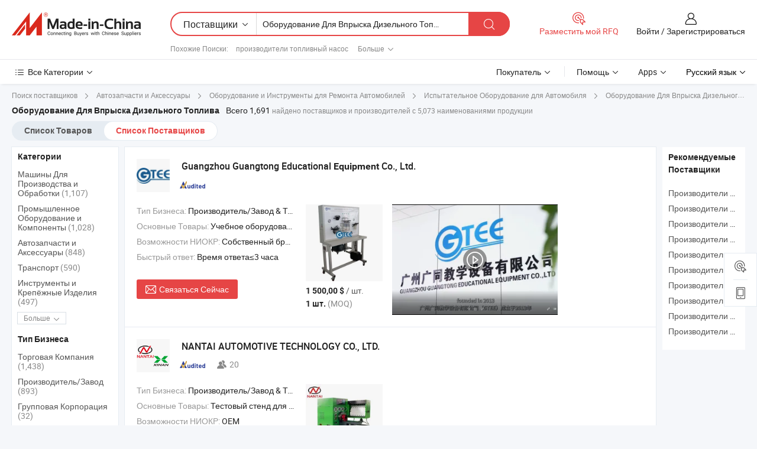

--- FILE ---
content_type: text/html;charset=UTF-8
request_url: https://ru.made-in-china.com/manufacturers/diesel-fuel-injection-equipment.html
body_size: 72641
content:
<!DOCTYPE HTML>
<html lang="ru">
<head>
    <base href="//ru.made-in-china.com" target="_top"/>
<meta http-equiv="Content-Type" content="text/html; charset=utf-8" />
        <title>Китайские Оборудование Для Впрыска Дизельного Топлива Производители, Оборудование Для Впрыска Дизельного Топлива Производители и Поставщики на ru.Made-in-China.com</title>
    <meta content="производители Оборудование Для Впрыска Дизельного Топлива, завод Оборудование Для Впрыска Дизельного Топлива, Китайские производители, Китайские поставщики" name="keywords">
        <meta content="получить доступ к Оборудование Для Впрыска Дизельного Топлива производителям и Оборудование Для Впрыска Дизельного Топлива поставщикам из Китая эффективно на ru.Made-in-China.com" name="description">
<link rel="dns-prefetch" href="//www.micstatic.com">
<link rel="preconnect" href="//www.micstatic.com">
<link rel="dns-prefetch" href="//image.made-in-china.com">
<link rel="preconnect" href="//image.made-in-china.com">
<link rel="dns-prefetch" href="//pic.made-in-china.com">
<link rel="preconnect" href="//pic.made-in-china.com">
			<link rel="canonical" href="//ru.made-in-china.com/manufacturers/diesel-fuel-injection-equipment.html"/>
	      <link rel="next" href="//ru.made-in-china.com/manufacturers/diesel-fuel-injection-equipment_2.html"/>
      <link type="text/css" rel="stylesheet" href="https://www.micstatic.com/common/css/global_bdef139a.css" /><link type="text/css" rel="stylesheet" href="https://www.micstatic.com/common/js/assets/artDialog/skins/simple_221eedfd.css" /><link type="text/css" rel="stylesheet" href="https://www.micstatic.com/common/css/validator_88e23ce7.css" /><link type="text/css" rel="stylesheet" href="https://www.micstatic.com/landing/www/qc/css/company-search.B_5230bcb5.css" /><link type="text/css" rel="stylesheet" href="https://www.micstatic.com/common/future/core/style/future_d36576e8.css" /><link type="text/css" rel="stylesheet" href="https://www.micstatic.com/landing/www/qp/css/modules/swiper@7.0.5-bundle.min_f7b0d48b.css" /> 
                <link rel="alternate" hreflang="de" href="https://de.made-in-china.com/manufacturers/diesel-fuel-injection-equipment.html" />
            <link rel="alternate" hreflang="hi" href="https://hi.made-in-china.com/manufacturers/diesel-fuel-injection-equipment.html" />
            <link rel="alternate" hreflang="ru" href="https://ru.made-in-china.com/manufacturers/diesel-fuel-injection-equipment.html" />
            <link rel="alternate" hreflang="pt" href="https://pt.made-in-china.com/manufacturers/diesel-fuel-injection-equipment.html" />
            <link rel="alternate" hreflang="ko" href="https://kr.made-in-china.com/manufacturers/diesel-fuel-injection-equipment.html" />
            <link rel="alternate" hreflang="en" href="https://www.made-in-china.com/manufacturers/diesel-fuel-injection-equipment.html" />
            <link rel="alternate" hreflang="it" href="https://it.made-in-china.com/manufacturers/diesel-fuel-injection-equipment.html" />
            <link rel="alternate" hreflang="fr" href="https://fr.made-in-china.com/manufacturers/diesel-fuel-injection-equipment.html" />
            <link rel="alternate" hreflang="es" href="https://es.made-in-china.com/manufacturers/diesel-fuel-injection-equipment.html" />
            <link rel="alternate" hreflang="sa" href="https://sa.made-in-china.com/manufacturers/diesel-fuel-injection-equipment.html" />
            <link rel="alternate" hreflang="x-default" href="https://www.made-in-china.com/manufacturers/diesel-fuel-injection-equipment.html" />
            <link rel="alternate" hreflang="vi" href="https://vi.made-in-china.com/manufacturers/diesel-fuel-injection-equipment.html" />
            <link rel="alternate" hreflang="th" href="https://th.made-in-china.com/manufacturers/diesel-fuel-injection-equipment.html" />
            <link rel="alternate" hreflang="ja" href="https://jp.made-in-china.com/manufacturers/diesel-fuel-injection-equipment.html" />
            <link rel="alternate" hreflang="id" href="https://id.made-in-china.com/manufacturers/diesel-fuel-injection-equipment.html" />
            <link rel="alternate" hreflang="nl" href="https://nl.made-in-china.com/manufacturers/diesel-fuel-injection-equipment.html" />
            <link rel="alternate" hreflang="tr" href="https://tr.made-in-china.com/manufacturers/diesel-fuel-injection-equipment.html" />
    <style>
        body .prod-favorite-icon .tip-faverite{
            width: 115px;
        }
        .J-async-dom .extra-rec {
            min-height: 1000px;
        }
    </style>
<!-- Polyfill Code Begin --><script chaset="utf-8" type="text/javascript" src="https://www.micstatic.com/polyfill/polyfill-simplify_eb12d58d.js"></script><!-- Polyfill Code End --></head>
<body probe-clarity="false" >
            <div id="header" ></div>
<script>
    function headerMlanInit() {
        const funcName = 'headerMlan';
        const app = new window[funcName]({target: document.getElementById('header'), props: {props: {"pageType":3,"logoTitle":"Производители и поставщики","logoUrl":null,"base":{"buyerInfo":{"service":"Услуги","newUserGuide":"Гид для новичков","auditReport":"Audited Suppliers' Reports","meetSuppliers":"Meet Suppliers","onlineTrading":"Secured Trading Service","buyerCenter":"Центр покупателей","contactUs":"Связаться с Нами","search":"Поиск","prodDirectory":"Каталог Товаров","supplierDiscover":"Supplier Discover","sourcingRequest":"Разместить Запрос на Поставку","quickLinks":"Quick Links","myFavorites":"Мое Избранное","visitHistory":"История Браузера","buyer":"Покупатель","blog":"Бизнес-информация"},"supplierInfo":{"supplier":"Поставщик","joinAdvance":"加入高级会员","tradeServerMarket":"外贸服务市场","memberHome":"外贸e家","cloudExpo":"Smart Expo云展会","onlineTrade":"交易服务","internationalLogis":"国际物流","northAmericaBrandSailing":"北美全渠道出海","micDomesticTradeStation":"中国制造网内贸站"},"helpInfo":{"whyMic":"Why Made-in-China.com","auditSupplierWay":"Как мы проводим аудит поставщиков","securePaymentWay":"Как мы обеспечиваем оплату","submitComplaint":"Подать жалобу","contactUs":"Связаться с Нами","faq":"Вопросы-Ответы","help":"Помощь"},"appsInfo":{"downloadApp":"Скачать App!","forBuyer":"Для покупателя","forSupplier":"Для поставщика","exploreApp":"Исследовать эксклюзивные скидки в App","apps":"Apps"},"languages":[{"lanCode":0,"simpleName":"en","name":"English","value":"//www.made-in-china.com/manufacturers/diesel-fuel-injection-equipment.html","htmlLang":"en"},{"lanCode":5,"simpleName":"es","name":"Español","value":"//es.made-in-china.com/manufacturers/diesel-fuel-injection-equipment.html","htmlLang":"es"},{"lanCode":4,"simpleName":"pt","name":"Português","value":"//pt.made-in-china.com/manufacturers/diesel-fuel-injection-equipment.html","htmlLang":"pt"},{"lanCode":2,"simpleName":"fr","name":"Français","value":"//fr.made-in-china.com/manufacturers/diesel-fuel-injection-equipment.html","htmlLang":"fr"},{"lanCode":3,"simpleName":"ru","name":"Русский язык","value":"//ru.made-in-china.com/","htmlLang":"ru"},{"lanCode":8,"simpleName":"it","name":"Italiano","value":"//it.made-in-china.com/manufacturers/diesel-fuel-injection-equipment.html","htmlLang":"it"},{"lanCode":6,"simpleName":"de","name":"Deutsch","value":"//de.made-in-china.com/manufacturers/diesel-fuel-injection-equipment.html","htmlLang":"de"},{"lanCode":7,"simpleName":"nl","name":"Nederlands","value":"//nl.made-in-china.com/manufacturers/diesel-fuel-injection-equipment.html","htmlLang":"nl"},{"lanCode":9,"simpleName":"sa","name":"العربية","value":"//sa.made-in-china.com/manufacturers/diesel-fuel-injection-equipment.html","htmlLang":"ar"},{"lanCode":11,"simpleName":"kr","name":"한국어","value":"//kr.made-in-china.com/manufacturers/diesel-fuel-injection-equipment.html","htmlLang":"ko"},{"lanCode":10,"simpleName":"jp","name":"日本語","value":"//jp.made-in-china.com/manufacturers/diesel-fuel-injection-equipment.html","htmlLang":"ja"},{"lanCode":12,"simpleName":"hi","name":"हिन्दी","value":"//hi.made-in-china.com/manufacturers/diesel-fuel-injection-equipment.html","htmlLang":"hi"},{"lanCode":13,"simpleName":"th","name":"ภาษาไทย","value":"//th.made-in-china.com/manufacturers/diesel-fuel-injection-equipment.html","htmlLang":"th"},{"lanCode":14,"simpleName":"tr","name":"Türkçe","value":"//tr.made-in-china.com/manufacturers/diesel-fuel-injection-equipment.html","htmlLang":"tr"},{"lanCode":15,"simpleName":"vi","name":"Tiếng Việt","value":"//vi.made-in-china.com/manufacturers/diesel-fuel-injection-equipment.html","htmlLang":"vi"},{"lanCode":16,"simpleName":"id","name":"Bahasa Indonesia","value":"//id.made-in-china.com/manufacturers/diesel-fuel-injection-equipment.html","htmlLang":"id"}],"showMlan":true,"showRules":false,"rules":"Rules","language":"ru","menu":"Меню","subTitle":null,"subTitleLink":null,"stickyInfo":null},"categoryRegion":{"categories":"Все Категории","categoryList":[{"name":"Сельское Хозяйство и Пища","value":"https://ru.made-in-china.com/category1_Agriculture-Food/Agriculture-Food_usssssssss.html","catCode":"1000000000"},{"name":"Одежда и Аксессуары","value":"https://ru.made-in-china.com/category1_Apparel-Accessories/Apparel-Accessories_uussssssss.html","catCode":"1100000000"},{"name":"Искусство и Ремесла","value":"https://ru.made-in-china.com/category1_Arts-Crafts/Arts-Crafts_uyssssssss.html","catCode":"1200000000"},{"name":"Автозапчасти и Аксессуары","value":"https://ru.made-in-china.com/category1_Auto-Motorcycle-Parts-Accessories/Auto-Motorcycle-Parts-Accessories_yossssssss.html","catCode":"2900000000"},{"name":"Сумки, Футляры и Коробки","value":"https://ru.made-in-china.com/category1_Bags-Cases-Boxes/Bags-Cases-Boxes_yhssssssss.html","catCode":"2600000000"},{"name":"Химическая Промышленность","value":"https://ru.made-in-china.com/category1_Chemicals/Chemicals_uissssssss.html","catCode":"1300000000"},{"name":"Компьютерные Товары","value":"https://ru.made-in-china.com/category1_Computer-Products/Computer-Products_iissssssss.html","catCode":"3300000000"},{"name":"Строительство и Отделка","value":"https://ru.made-in-china.com/category1_Construction-Decoration/Construction-Decoration_ugssssssss.html","catCode":"1500000000"},{"name":"Бытовая Электроника","value":"https://ru.made-in-china.com/category1_Consumer-Electronics/Consumer-Electronics_unssssssss.html","catCode":"1400000000"},{"name":"Электротехника и Электроника","value":"https://ru.made-in-china.com/category1_Electrical-Electronics/Electrical-Electronics_uhssssssss.html","catCode":"1600000000"},{"name":"Мебель","value":"https://ru.made-in-china.com/category1_Furniture/Furniture_yessssssss.html","catCode":"2700000000"},{"name":"Здоровье и Медицина","value":"https://ru.made-in-china.com/category1_Health-Medicine/Health-Medicine_uessssssss.html","catCode":"1700000000"},{"name":"Промышленное Оборудование и Компоненты","value":"https://ru.made-in-china.com/category1_Industrial-Equipment-Components/Industrial-Equipment-Components_inssssssss.html","catCode":"3400000000"},{"name":"Инструменты и Измерительные Приборы","value":"https://ru.made-in-china.com/category1_Instruments-Meters/Instruments-Meters_igssssssss.html","catCode":"3500000000"},{"name":"Легкая промышленность и товары повседневного спроса","value":"https://ru.made-in-china.com/category1_Light-Industry-Daily-Use/Light-Industry-Daily-Use_urssssssss.html","catCode":"1800000000"},{"name":"Светильники и Освещение","value":"https://ru.made-in-china.com/category1_Lights-Lighting/Lights-Lighting_isssssssss.html","catCode":"3000000000"},{"name":"Машины Для Производства и Обработки","value":"https://ru.made-in-china.com/category1_Manufacturing-Processing-Machinery/Manufacturing-Processing-Machinery_uossssssss.html","catCode":"1900000000"},{"name":"Металлургия, Полезные Ископаемые и Энергетика","value":"https://ru.made-in-china.com/category1_Metallurgy-Mineral-Energy/Metallurgy-Mineral-Energy_ysssssssss.html","catCode":"2000000000"},{"name":"Канцелярские Товары","value":"https://ru.made-in-china.com/category1_Office-Supplies/Office-Supplies_yrssssssss.html","catCode":"2800000000"},{"name":"Упаковка и Полиграфия","value":"https://ru.made-in-china.com/category1_Packaging-Printing/Packaging-Printing_ihssssssss.html","catCode":"3600000000"},{"name":"Безопасность и Защита","value":"https://ru.made-in-china.com/category1_Security-Protection/Security-Protection_ygssssssss.html","catCode":"2500000000"},{"name":"Услуги","value":"https://ru.made-in-china.com/category1_Service/Service_ynssssssss.html","catCode":"2400000000"},{"name":"Спортивные Товары и Отдых","value":"https://ru.made-in-china.com/category1_Sporting-Goods-Recreation/Sporting-Goods-Recreation_iussssssss.html","catCode":"3100000000"},{"name":"Текстиль","value":"https://ru.made-in-china.com/category1_Textile/Textile_yussssssss.html","catCode":"2100000000"},{"name":"Инструменты и Крепёжные Изделия","value":"https://ru.made-in-china.com/category1_Tools-Hardware/Tools-Hardware_iyssssssss.html","catCode":"3200000000"},{"name":"Игрушки","value":"https://ru.made-in-china.com/category1_Toys/Toys_yyssssssss.html","catCode":"2200000000"},{"name":"Транспорт","value":"https://ru.made-in-china.com/category1_Transportation/Transportation_yissssssss.html","catCode":"2300000000"}],"more":"Больше"},"searchRegion":{"show":true,"lookingFor":"Расскажите нам, что вы ищете...","homeUrl":"//ru.made-in-china.com","products":"Товары","suppliers":"Поставщики","auditedFactory":null,"uploadImage":"Загрузить изображение","max20MbPerImage":"Максимум 20 МБ на изображение","yourRecentKeywords":"Ваши последние ключевые слова","clearHistory":"Очистить Историю","popularSearches":"Похожие Поиски","relatedSearches":"Больше","more":null,"maxSizeErrorMsg":"Загрузка не удалась. Максимальный размер изображения 20 МБ.","noNetworkErrorMsg":"Нет сетевого подключения. Пожалуйста, проверьте настройки сети и попробуйте снова.","uploadFailedErrorMsg":"Загрузка не удалась. Неверный формат изображения. Поддерживаемые форматы: JPG, PNG, BMP.","relatedList":[{"word":"производители топливный насос","adsData":"","link":"https://ru.made-in-china.com/manufacturers/fuel-pump.html","title":"производители топливный насос"},{"word":"производители детали дизельного двигателя","adsData":"","link":"https://ru.made-in-china.com/manufacturers/diesel-engine-parts.html","title":"производители детали дизельного двигателя"},{"word":"производители детали двигателя cummins","adsData":"","link":"https://ru.made-in-china.com/manufacturers/cummins-engine-parts.html","title":"производители детали двигателя cummins"},{"word":"производители топливный пистолет","adsData":"","link":"https://ru.made-in-china.com/manufacturers/fuel-nozzle.html","title":"производители топливный пистолет"},{"word":"производители турбонаддув","adsData":"","link":"https://ru.made-in-china.com/manufacturers/turbocharger.html","title":"производители турбонаддув"},{"word":"Топливный Насос Впрыска Дизельного Топлива","adsData":"","link":"https://ru.made-in-china.com/tag_search_product/Injection-Fuel-Pump-Diesel_yeiugen_1.html","title":"Топливный Насос Впрыска Дизельного Топлива"},{"word":"Детали Дизельного Двигателя","adsData":"","link":"https://ru.made-in-china.com/tag_search_product/Diesel-Fuel-Engine-Parts_uuyrgeun_1.html","title":"Детали Дизельного Двигателя"},{"word":"Турбонаддув Детали","adsData":"","link":"https://ru.made-in-china.com/tag_search_product/Turbocharger-Parts_riurngn_1.html","title":"Турбонаддув Детали"},{"word":"Тестовая Площадка","adsData":"","link":"https://ru.made-in-china.com/tag_search_product/Test-Bench_yosyn_1.html","title":"Тестовая Площадка"},{"word":"Оборудование Для Впрыска Топлива","adsData":"","link":"https://ru.made-in-china.com/tag_search_product/Fuel-Injection-Equipment_uuhohien_1.html","title":"Оборудование Для Впрыска Топлива"}],"relatedTitle":null,"relatedTitleLink":null,"formParams":null,"mlanFormParams":{"keyword":"Оборудование Для Впрыска Дизельного Топлива","inputkeyword":"Оборудование Для Впрыска Дизельного Топлива","type":null,"currentTab":null,"currentPage":null,"currentCat":null,"currentRegion":null,"currentProp":null,"submitPageUrl":null,"parentCat":null,"otherSearch":null,"currentAllCatalogCodes":null,"sgsMembership":null,"memberLevel":null,"topOrder":null,"size":null,"more":"больше","less":"less","staticUrl50":null,"staticUrl10":null,"staticUrl30":null,"condition":"1","conditionParamsList":[{"condition":"0","conditionName":null,"action":"/productSearch?keyword=#word#","searchUrl":null,"inputPlaceholder":null},{"condition":"1","conditionName":null,"action":"https://ru.made-in-china.com/companySearch?keyword=#word#","searchUrl":null,"inputPlaceholder":null}]},"enterKeywordTips":"Введите ключевое слово по крайней мере для вашего поиска.","openMultiSearch":false},"frequentRegion":{"rfq":{"rfq":"Разместить мой RFQ","searchRfq":"Search RFQs","acquireRfqHover":"Расскажите нам, что вам нужно, и попробуйте простой способ получить цитаты !","searchRfqHover":"Discover quality RFQs and connect with big-budget buyers"},"account":{"account":"Аккаунт","signIn":"Войти","join":"Зарегистрироваться","newUser":"Новый Пользователь","joinFree":"Зарегистрироваться","or":"Или","socialLogin":"Нажимая «Зарегистрироваться», «Войти» или «Продолжить» с Facebook, Linkedin, Twitter, Google, %s, я принимаю %sUser Agreement%s и %sPrivacy Policy%s","message":"Сообщения","quotes":"Цитаты","orders":"Заказы","favorites":"Избранное","visitHistory":"История Браузера","postSourcingRequest":"Разместить Запрос на Поставку","hi":"Здравствуйте","signOut":"Выйти","manageProduct":"Управление Продуктами","editShowroom":"Редактировать выставочный зал","username":"","userType":null,"foreignIP":true,"currentYear":2026,"userAgreement":"Пользовательское соглашение","privacyPolicy":"Политика конфиденциальности"},"message":{"message":"Сообщения","signIn":"Войти","join":"Зарегистрироваться","newUser":"Новый Пользователь","joinFree":"Зарегистрироваться","viewNewMsg":"Sign in to view the new messages","inquiry":"Запросы","rfq":"RFQs","awaitingPayment":"Awaiting payments","chat":"Чат","awaitingQuotation":"Ожидание котировок"},"cart":{"cart":"Корзина запросов"}},"busiRegion":null,"previewRegion":null,"relatedQpSync":true,"relatedQpSearchUrl":"https://www.made-in-china.com/multi-search/getHeadRelatedQp?word=diesel fuel injection equipment&headQpType=QC&lanCode=3"}}});
		const hoc=o=>(o.__proto__.$get=function(o){return this.$$.ctx[this.$$.props[o]]},o.__proto__.$getKeys=function(){return Object.keys(this.$$.props)},o.__proto__.$getProps=function(){return this.$get("props")},o.__proto__.$setProps=function(o){var t=this.$getKeys(),s={},p=this;t.forEach(function(o){s[o]=p.$get(o)}),s.props=Object.assign({},s.props,o),this.$set(s)},o.__proto__.$help=function(){console.log("\n            $set(props): void             | 设置props的值\n            $get(key: string): any        | 获取props指定key的值\n            $getKeys(): string[]          | 获取props所有key\n            $getProps(): any              | 获取props里key为props的值（适用nail）\n            $setProps(params: any): void  | 设置props里key为props的值（适用nail）\n            $on(ev, callback): func       | 添加事件监听，返回移除事件监听的函数\n            $destroy(): void              | 销毁组件并触发onDestroy事件\n        ")},o);
        window[`${funcName}Api`] = hoc(app);
    };
</script><script type="text/javascript" crossorigin="anonymous" onload="headerMlanInit()" src="https://www.micstatic.com/nail/pc/header-mlan_6f301846.js"></script>    	<div class="auto-size J-auto-size qc-page">
        <input type="hidden" id="lanCode" name="lanCode" value="3">
        <input type="hidden" id="lan" name="lan" value="ru">
        <input type="hidden" id="sensor_pg_v" value="st:qc,m:diesel fuel injection equipment,p:1,tp:103,stp:10302,tp:103,stp:10302"/>
        <input id="ads_word" name="ads_word" type="hidden" value="diesel fuel injection equipment"/>
        <input type="hidden" id="relatedQpSync" name="relatedQpSync" value="true">
                        <input type="hidden" id="login" value="false" />
        <input type="hidden" id="loginBuyer" value="false" />
        <input type="hidden" id="liveComIds" value="null"/>
        <input type="hidden" name="user_behavior_trace_id" id="user_behavior_trace_id" value="1jf63ckndb3az"/>
                <script class="J-mlan-config" type="text/data-lang" data-lang="">
        {
            "Please input keyword(s).": "Пожалуйста, введите ключевые слова.",
            "Please input the information in English only.": "Пожалуйста, вводите информацию только на английском языке.",
            "More": "Больше",
            "Less": "Mеньше",
            "negotiable": "Цена Договорная",
            "Following": "Следующий",
            "Follow": "Подписаться",
            "Followed Successfully!": "Подписан Успешно!",
            "Unfollow Successfully!": "Отписаться Успешно!",
            "Only for global buyer.": "Только для глобального покупателя.",
            "1000 suppliers at the most.": "Максимум 1000 поставщиков.",
            "Your operation is too frequent, please try again after 24 hours.": "Ваша операция выполняется слишком часто. Повторите попытку через 24 часа.",
            "Please enter your full name.": "Введите свое полное имя.",
            "Please use English characters.": "Используйте Английские символы.",
            "Enter your email address": "Пожалуйста, введите вашу эле. почту.",
            "Please enter your email address.": "Введите ваш адрес электронной почты.",
            "Please enter a valid email address.": "Введите действительный адрес почты.",
            "To Be Negotiated": "Для Переговоров",
            "Updates notifications will be sent to this email, make sure your email is correct.": "Уведомления об обновлениях будут отправляться на этот адрес электронной почты, убедитесь, что ваш адрес электронной почты указан правильно.",
            "Name": "Название",
            "Email": "Почта",
            "An account already exists with this email,": "Аккаунт с таким адресом электронной почты уже существует,",
            "Sign in": "Войти",
            "now or select another email address.": "сейчас или выберите другой адрес электронной почты.",
            "Confirm": "Подтвердить",
            "Cancel": "Отменить",
            "Ms.": "Госпожа",
            "Mr.": "Господин.",
            "Miss": "Госпожа",
            "Mrs.": "Госпожа",
            "System error, please try again.": "Системная ошибка, попробуйте еще раз.",
            "Chat Now!": "Чат!",
            "Chat Now": "Чат",
            "Chat with supplier online now!": "Общайтесь с поставщиком онлайн прямо сейчас！",
            "Chat": "Чат",
            "Talk to me!": "Поговори со мной!",
            "Supplier is offline now, please leave your message.": "Поставщик сейчас не в сети, пожалуйста, оставьте свое сообщение.",
            "Products": "Товары",
            "Exhibitors": "Экспоненты",
            "Suppliers": "Поставщики"
        }
        </script>
                <div class="crumb crumb-new" itemscope itemtype="https://schema.org/BreadcrumbList">
    		<span itemprop="itemListElement" itemscope itemtype="https://schema.org/ListItem">
  <a itemprop="item" href="https://ru.made-in-china.com/html/category.html">
      <span itemprop="name">Поиск поставщиков</span>
  </a>
  <meta itemprop="position" content="1" />
</span>
						<i class="ob-icon icon-right"></i>
				<span itemprop="itemListElement" itemscope itemtype="https://schema.org/ListItem">
		    <a itemprop="item" href="https://ru.made-in-china.com/category1_Auto-Motorcycle-Parts-Accessories/Auto-Motorcycle-Parts-Accessories_yossssssss.html">
		        <span itemprop="name">Автозапчасти и Аксессуары</span>
		    </a>
		    <meta itemprop="position" content="2" />
		</span>
						<i class="ob-icon icon-right"></i>
				<span itemprop="itemListElement" itemscope itemtype="https://schema.org/ListItem">
		    <a itemprop="item" href="https://ru.made-in-china.com/category23_Auto-Motorcycle-Parts-Accessories/Vehicle-Repair-Equipment-Tools_yosussssss_1.html">
		        <span itemprop="name">Оборудование и Инструменты для Ремонта Автомобилей</span>
		    </a>
		    <meta itemprop="position" content="3" />
		</span>
						<i class="ob-icon icon-right"></i>
				<span itemprop="itemListElement" itemscope itemtype="https://schema.org/ListItem">
		    <a itemprop="item" href="https://ru.made-in-china.com/category23_Auto-Motorcycle-Parts-Accessories/Automotive-Test-Equipment_yosusissss_1.html">
		        <span itemprop="name">Испытательное Оборудование для Автомобиля</span>
		    </a>
		    <meta itemprop="position" content="4" />
		</span>
	                                        <i class="ob-icon icon-right"></i>
                                        <h1>&#1054;&#1073;&#1086;&#1088;&#1091;&#1076;&#1086;&#1074;&#1072;&#1085;&#1080;&#1077; &#1044;&#1083;&#1103; &#1042;&#1087;&#1088;&#1099;&#1089;&#1082;&#1072; &#1044;&#1080;&#1079;&#1077;&#1083;&#1100;&#1085;&#1086;&#1075;&#1086; &#1058;&#1086;&#1087;&#1083;&#1080;&#1074;&#1072; Производители и поставщики</h1>
            		</div>
		<div class="page grid qc-list">
                        <div class="layout-fly cf">
                <div class="main-wrap">
                    <div class="main">
						                        <div class="total-tip total-tip-new">
                                                                                                                                            <em class='key_word'>&#1054;&#1073;&#1086;&#1088;&#1091;&#1076;&#1086;&#1074;&#1072;&#1085;&#1080;&#1077; &#1044;&#1083;&#1103; &#1042;&#1087;&#1088;&#1099;&#1089;&#1082;&#1072; &#1044;&#1080;&#1079;&#1077;&#1083;&#1100;&#1085;&#1086;&#1075;&#1086; &#1058;&#1086;&#1087;&#1083;&#1080;&#1074;&#1072;</em> <em>Всего 1,691</em> найдено поставщиков и производителей с 5,073 наименованиями продукции
                        </div>
						<div class="list-tab">
                            <ul class="tab">
                                <li><a href="https://ru.made-in-china.com/tag_search_product/Diesel-Fuel-Injection-Equipment_usngrhsn_1.html">Список Товаров</a></li>
                                <li class="selected"><a>Список Поставщиков</a></li>
                                                            </ul>
						</div>
																			<div class="search-list">
								        						                                                                        <div faw-module="suppliers_list" class="list-node
                   ">
            <div class="tip arrow-top company-description" style="display: none;">
        <div class="content">
                    Educational Equipment, Automotive Training Equipment, Refrigeration Training Equipment manufacturer / supplier in China, offering Пневматический учебный комплект, электропневматический учебный комплект, оборудование для профессионального обучения, пневматическое учебное оборудование, Гидравлический верстак Учебное оборудование Базовый гидравлический тренажер с ручным и электрическим управлением Оборудование для обучения мехатронике, Автомобильное оборудование динамометр двигателя испытательный стенд двигателя and so on.
                </div>
        <span class="arrow arrow-out">
            <span class="arrow arrow-in"></span>
        </span>
    </div>
    <div class="company-logo-wrap">
                <div class="company-logo">
            <img src='https://www.micstatic.com/landing/www/qc/img/com-logo.png?_v=1768540612936' data-original="//image.made-in-china.com/206f0j00vQURacOCJfbB/Guangzhou-Guangtong-Educational-Equipment-Co-Ltd-.jpg" alt="Guangzhou Guangtong Educational Equipment Co., Ltd." />
        </div>
        <div class="company-name-wrap">
            <h2 class="company-name">
                <a class="company-name-link" target="_blank" href="https://ru.made-in-china.com/co_cngtee" ads-data="t:6,a:1,p:2,pcid:xdrfsHRTsYlk,si:1,ty:1,c:17,st:3,pa:3,flx_deliv_tp:comb,ads_id:,ads_tp:,srv_id:" >
                                            Guangzhou Guangtong Educational <strong>Equipment</strong> Co., Ltd. </a>
            </h2>
            <div class="company-auth-wrap">
                <div class="compnay-auth">
                                                                                                                                                                                                                                                                                                                                                                                            												                                                                                                                        																		                                                                                                                        												                                                                                                                                                                                                    <span class="auth-block as-info">
                                <div class="as-logo pl-0 as-logo-now" reportUsable="reportUsable">
                                     <input type="hidden" value="xdrfsHRTsYlk">
                                    <a target="_blank" href="https://ru.made-in-china.com/co_cngtee/company_info.html" rel="nofollow" ads-data="t:6,a:1,p:2,pcid:xdrfsHRTsYlk,si:1,ty:1,c:17,st:4,pa:4">
                                        <span class="left_2"><img class="auth-icon ico-audited" src='https://www.micstatic.com/common/img/icon-new/as_32.png' alt="Аудированные поставщики"></span>
                                                                                                                    </a>
                                </div>
                            </span>
                                                                                                                                                                                                        </div>
                <div class="com-actions">
                                                                            </div>
            </div>
        </div>
    </div>
    <div class="company-info-wrap">
        <div class="company-info">
            <div class="company-box">
                <div class="company-intro">
                                                                <div>
                            <label class="subject">Тип Бизнеса:</label>
                            <span title="Производитель/Завод & Торговая Компания">
                                Производитель/Завод & Торговая Компания
                            </span>
                        </div>
                                                                <div>
                            <label class="subject">Основные Товары:</label>
                            <span title="Учебное оборудование, оборудование для обучения автомобилестроению, оборудование для обучения электрическим транспортным средствам, устройства для обучения пневматике и гидравлике, учебное оборудование по электричеству и электронике, оборудование для обучения холодильной технике, устройства для обучения автоматизации, оборудование для обучения новым источникам энергии, устройство для испытания двигателей">
                                                                                                                                                        Учебное оборудование , оборудование для обучения автомобилестроению , оборудование для обучения электрическим транспортным средствам , устройства для обучения пневматике и гидравлике , учебное оборудование по электричеству и электронике </span>
                        </div>
                                                                <div>
                            <label class="subject">Возможности НИОКР:</label>
                                                        <span title="Собственный бренд,ODM,OEM">
                                Собственный бренд,ODM,OEM
                            </span>
                        </div>
                                                                <div>
                            <label class="subject">Быстрый ответ:</label>
                            <span>
                                Время ответа≤3 часа
                            </span>
                        </div>
                                                                                                                                        </div>
                <div class="user-action">
                    <a rel="nofollow" fun-inquiry-supplier target="_blank" href="https://www.made-in-china.com/sendInquiry/shrom_xdrfsHRTsYlk_xdrfsHRTsYlk.html?from=search&type=cs&target=com&word=diesel+fuel+injection+equipment&plant=ru" class="contact-btn" ads-data="t:6,a:1,p:2,pcid:xdrfsHRTsYlk,si:1,ty:1,c:17,st:24,pa:24,st:24,flx_deliv_tp:comb,ads_id:,ads_tp:,srv_id:">
                        <i class="ob-icon icon-mail"></i> Связаться Сейчас
                    </a>
                    <b class="tm3_chat_status" dataId="xdrfsHRTsYlk_xdrfsHRTsYlk_3"
                       inquiry="https://www.made-in-china.com/sendInquiry/shrom_xdrfsHRTsYlk_xdrfsHRTsYlk.html?from=search&type=cs&target=com&word=diesel+fuel+injection+equipment&plant=ru"
                       processor="chat" cid="xdrfsHRTsYlk" style="display:none"></b>
                    <a rel="nofollow" class="tm-on" title="Поговори со мной!" href="javascript:void('Talk to me!')"
                       style="display:none">Поговори со мной!</a>
                </div>
            </div>
        </div>
        <div class="rec-product-wrap">
                            <ul class="rec-product">
                                                                                                                                <li >
                                <div class="img-thumb">
                                    <a href="https://ru.made-in-china.com/co_cngtee/product_Diesel-Engine-Mechanical-Fuel-Injection-Training-Board-Didactic-Equipment-Automotive-Educational-Training-Equipment_uongseoisu.html" class="img-thumb-inner" target="_blank" title="&#1059;&#1095;&#1077;&#1073;&#1085;&#1099;&#1081; &#1089;&#1090;&#1077;&#1085;&#1076; &#1084;&#1077;&#1093;&#1072;&#1085;&#1080;&#1095;&#1077;&#1089;&#1082;&#1086;&#1075;&#1086; &#1074;&#1087;&#1088;&#1099;&#1089;&#1082;&#1072; &#1090;&#1086;&#1087;&#1083;&#1080;&#1074;&#1072; &#1076;&#1080;&#1079;&#1077;&#1083;&#1100;&#1085;&#1086;&#1075;&#1086; &#1076;&#1074;&#1080;&#1075;&#1072;&#1090;&#1077;&#1083;&#1103; &#1059;&#1095;&#1077;&#1073;&#1085;&#1086;&#1077; &#1086;&#1073;&#1086;&#1088;&#1091;&#1076;&#1086;&#1074;&#1072;&#1085;&#1080;&#1077; &#1076;&#1083;&#1103; &#1072;&#1074;&#1090;&#1086;&#1084;&#1086;&#1073;&#1080;&#1083;&#1100;&#1085;&#1086;&#1075;&#1086; &#1086;&#1073;&#1088;&#1072;&#1079;&#1086;&#1074;&#1072;&#1085;&#1080;&#1103;">
                                        <img alt="&#1059;&#1095;&#1077;&#1073;&#1085;&#1099;&#1081; &#1089;&#1090;&#1077;&#1085;&#1076; &#1084;&#1077;&#1093;&#1072;&#1085;&#1080;&#1095;&#1077;&#1089;&#1082;&#1086;&#1075;&#1086; &#1074;&#1087;&#1088;&#1099;&#1089;&#1082;&#1072; &#1090;&#1086;&#1087;&#1083;&#1080;&#1074;&#1072; &#1076;&#1080;&#1079;&#1077;&#1083;&#1100;&#1085;&#1086;&#1075;&#1086; &#1076;&#1074;&#1080;&#1075;&#1072;&#1090;&#1077;&#1083;&#1103; &#1059;&#1095;&#1077;&#1073;&#1085;&#1086;&#1077; &#1086;&#1073;&#1086;&#1088;&#1091;&#1076;&#1086;&#1074;&#1072;&#1085;&#1080;&#1077; &#1076;&#1083;&#1103; &#1072;&#1074;&#1090;&#1086;&#1084;&#1086;&#1073;&#1080;&#1083;&#1100;&#1085;&#1086;&#1075;&#1086; &#1086;&#1073;&#1088;&#1072;&#1079;&#1086;&#1074;&#1072;&#1085;&#1080;&#1103;" title="&#1059;&#1095;&#1077;&#1073;&#1085;&#1099;&#1081; &#1089;&#1090;&#1077;&#1085;&#1076; &#1084;&#1077;&#1093;&#1072;&#1085;&#1080;&#1095;&#1077;&#1089;&#1082;&#1086;&#1075;&#1086; &#1074;&#1087;&#1088;&#1099;&#1089;&#1082;&#1072; &#1090;&#1086;&#1087;&#1083;&#1080;&#1074;&#1072; &#1076;&#1080;&#1079;&#1077;&#1083;&#1100;&#1085;&#1086;&#1075;&#1086; &#1076;&#1074;&#1080;&#1075;&#1072;&#1090;&#1077;&#1083;&#1103; &#1059;&#1095;&#1077;&#1073;&#1085;&#1086;&#1077; &#1086;&#1073;&#1086;&#1088;&#1091;&#1076;&#1086;&#1074;&#1072;&#1085;&#1080;&#1077; &#1076;&#1083;&#1103; &#1072;&#1074;&#1090;&#1086;&#1084;&#1086;&#1073;&#1080;&#1083;&#1100;&#1085;&#1086;&#1075;&#1086; &#1086;&#1073;&#1088;&#1072;&#1079;&#1086;&#1074;&#1072;&#1085;&#1080;&#1103;"
                                             src="https://image.made-in-china.com/2f1j00MvJhDpPrYoYa/-.jpg"
                                                                                        faw-exposure ads-data="t:6,a:1,p:2,pcid:xdrfsHRTsYlk,si:1,ty:1,c:17,st:8,pa:8,pid:zZkAKmEyXiGO,tps:1,pdid:zZkAKmEyXiGO,flx_deliv_tp:comb,ads_id:,ads_tp:,srv_id:"/>
                                    </a>
                                </div>
                                <div class="pro-price-moq">
                                    <div class="prd-price" title="1 500,00 $ / &#1096;&#1090;."><strong class="price">1 500,00 $</strong> / &#1096;&#1090;.</div>
                                    <div class="moq" title="1 шт.">1 шт. <span class="text--grey">(MOQ)</span></div>
                                </div>
                            </li>
                                                                                                                                                        <li >
                                <div class="img-thumb">
                                    <a href="https://ru.made-in-china.com/co_cngtee/product_Diesel-Engine-Electronic-Fuel-Injection-Automotive-Training-Board-Educational-Equipment-for-Schools_uonguurgsu.html" class="img-thumb-inner" target="_blank" title="&#1044;&#1080;&#1079;&#1077;&#1083;&#1100;&#1085;&#1099;&#1081; &#1076;&#1074;&#1080;&#1075;&#1072;&#1090;&#1077;&#1083;&#1100; &#1089; &#1101;&#1083;&#1077;&#1082;&#1090;&#1088;&#1086;&#1085;&#1085;&#1086;&#1081; &#1089;&#1080;&#1089;&#1090;&#1077;&#1084;&#1086;&#1081; &#1074;&#1087;&#1088;&#1099;&#1089;&#1082;&#1072; &#1090;&#1086;&#1087;&#1083;&#1080;&#1074;&#1072;, &#1091;&#1095;&#1077;&#1073;&#1085;&#1086;&#1077; &#1086;&#1073;&#1086;&#1088;&#1091;&#1076;&#1086;&#1074;&#1072;&#1085;&#1080;&#1077; &#1076;&#1083;&#1103; &#1096;&#1082;&#1086;&#1083;">
                                        <img alt="&#1044;&#1080;&#1079;&#1077;&#1083;&#1100;&#1085;&#1099;&#1081; &#1076;&#1074;&#1080;&#1075;&#1072;&#1090;&#1077;&#1083;&#1100; &#1089; &#1101;&#1083;&#1077;&#1082;&#1090;&#1088;&#1086;&#1085;&#1085;&#1086;&#1081; &#1089;&#1080;&#1089;&#1090;&#1077;&#1084;&#1086;&#1081; &#1074;&#1087;&#1088;&#1099;&#1089;&#1082;&#1072; &#1090;&#1086;&#1087;&#1083;&#1080;&#1074;&#1072;, &#1091;&#1095;&#1077;&#1073;&#1085;&#1086;&#1077; &#1086;&#1073;&#1086;&#1088;&#1091;&#1076;&#1086;&#1074;&#1072;&#1085;&#1080;&#1077; &#1076;&#1083;&#1103; &#1096;&#1082;&#1086;&#1083;" title="&#1044;&#1080;&#1079;&#1077;&#1083;&#1100;&#1085;&#1099;&#1081; &#1076;&#1074;&#1080;&#1075;&#1072;&#1090;&#1077;&#1083;&#1100; &#1089; &#1101;&#1083;&#1077;&#1082;&#1090;&#1088;&#1086;&#1085;&#1085;&#1086;&#1081; &#1089;&#1080;&#1089;&#1090;&#1077;&#1084;&#1086;&#1081; &#1074;&#1087;&#1088;&#1099;&#1089;&#1082;&#1072; &#1090;&#1086;&#1087;&#1083;&#1080;&#1074;&#1072;, &#1091;&#1095;&#1077;&#1073;&#1085;&#1086;&#1077; &#1086;&#1073;&#1086;&#1088;&#1091;&#1076;&#1086;&#1074;&#1072;&#1085;&#1080;&#1077; &#1076;&#1083;&#1103; &#1096;&#1082;&#1086;&#1083;"
                                             src="https://image.made-in-china.com/2f1j00GedlVChICkRD/-.jpg"
                                                                                        faw-exposure ads-data="t:6,a:1,p:2,pcid:xdrfsHRTsYlk,si:1,ty:1,c:17,st:8,pa:8,pid:WwVAfJGHOlaC,tps:2,pdid:WwVAfJGHOlaC,flx_deliv_tp:comb,ads_id:,ads_tp:,srv_id:"/>
                                    </a>
                                </div>
                                <div class="pro-price-moq">
                                    <div class="prd-price" title="3 500,00 $ / &#1096;&#1090;."><strong class="price">3 500,00 $</strong> / &#1096;&#1090;.</div>
                                    <div class="moq" title="1 шт.">1 шт. <span class="text--grey">(MOQ)</span></div>
                                </div>
                            </li>
                                                                                                                                                        <li class="addto" >
                                <div class="img-thumb">
                                    <a href="https://ru.made-in-china.com/co_cngtee/product_Diesel-Engine-Electronic-Fuel-Injection-Automotive-Training-Board-Educational-Equipment_uoyhuugeru.html" class="img-thumb-inner" target="_blank" title="&#1044;&#1080;&#1079;&#1077;&#1083;&#1100;&#1085;&#1099;&#1081; &#1076;&#1074;&#1080;&#1075;&#1072;&#1090;&#1077;&#1083;&#1100;, &#1101;&#1083;&#1077;&#1082;&#1090;&#1088;&#1086;&#1085;&#1085;&#1099;&#1081; &#1074;&#1087;&#1088;&#1099;&#1089;&#1082; &#1090;&#1086;&#1087;&#1083;&#1080;&#1074;&#1072;, &#1091;&#1095;&#1077;&#1073;&#1085;&#1086;&#1077; &#1086;&#1073;&#1086;&#1088;&#1091;&#1076;&#1086;&#1074;&#1072;&#1085;&#1080;&#1077; &#1076;&#1083;&#1103; &#1072;&#1074;&#1090;&#1086;&#1084;&#1086;&#1073;&#1080;&#1083;&#1100;&#1085;&#1086;&#1075;&#1086; &#1086;&#1073;&#1091;&#1095;&#1077;&#1085;&#1080;&#1103;">
                                        <img alt="&#1044;&#1080;&#1079;&#1077;&#1083;&#1100;&#1085;&#1099;&#1081; &#1076;&#1074;&#1080;&#1075;&#1072;&#1090;&#1077;&#1083;&#1100;, &#1101;&#1083;&#1077;&#1082;&#1090;&#1088;&#1086;&#1085;&#1085;&#1099;&#1081; &#1074;&#1087;&#1088;&#1099;&#1089;&#1082; &#1090;&#1086;&#1087;&#1083;&#1080;&#1074;&#1072;, &#1091;&#1095;&#1077;&#1073;&#1085;&#1086;&#1077; &#1086;&#1073;&#1086;&#1088;&#1091;&#1076;&#1086;&#1074;&#1072;&#1085;&#1080;&#1077; &#1076;&#1083;&#1103; &#1072;&#1074;&#1090;&#1086;&#1084;&#1086;&#1073;&#1080;&#1083;&#1100;&#1085;&#1086;&#1075;&#1086; &#1086;&#1073;&#1091;&#1095;&#1077;&#1085;&#1080;&#1103;" title="&#1044;&#1080;&#1079;&#1077;&#1083;&#1100;&#1085;&#1099;&#1081; &#1076;&#1074;&#1080;&#1075;&#1072;&#1090;&#1077;&#1083;&#1100;, &#1101;&#1083;&#1077;&#1082;&#1090;&#1088;&#1086;&#1085;&#1085;&#1099;&#1081; &#1074;&#1087;&#1088;&#1099;&#1089;&#1082; &#1090;&#1086;&#1087;&#1083;&#1080;&#1074;&#1072;, &#1091;&#1095;&#1077;&#1073;&#1085;&#1086;&#1077; &#1086;&#1073;&#1086;&#1088;&#1091;&#1076;&#1086;&#1074;&#1072;&#1085;&#1080;&#1077; &#1076;&#1083;&#1103; &#1072;&#1074;&#1090;&#1086;&#1084;&#1086;&#1073;&#1080;&#1083;&#1100;&#1085;&#1086;&#1075;&#1086; &#1086;&#1073;&#1091;&#1095;&#1077;&#1085;&#1080;&#1103;"
                                             src="https://image.made-in-china.com/2f1j00cqGWehtBZvRA/-.jpg"
                                                                                        faw-exposure ads-data="t:6,a:1,p:2,pcid:xdrfsHRTsYlk,si:1,ty:1,c:17,st:8,pa:8,pid:vwbfTNtMXUAh,tps:3,pdid:vwbfTNtMXUAh,flx_deliv_tp:comb,ads_id:,ads_tp:,srv_id:"/>
                                    </a>
                                </div>
                                <div class="pro-price-moq">
                                    <div class="prd-price" title="4 000,00 $ / &#1096;&#1090;."><strong class="price">4 000,00 $</strong> / &#1096;&#1090;.</div>
                                    <div class="moq" title="1 шт.">1 шт. <span class="text--grey">(MOQ)</span></div>
                                </div>
                            </li>
                                                            </ul>
                                                            <script type="application/json">
                {
                    "sceneUrl": "",
                    "scenePicUrl": "",
                    "panoramaUrl": "",
                    "panoSnapshotUrl": "",
                    "videoUrl": "https://v.made-in-china.com/ucv/sbr/f63609fddb16e3e718ba3bd5b302f2/5e4d26ce6b10300042118546597519_h264_def.mp4",
                    "videoCoverPicUrl": "https://image.made-in-china.com/358f0j00yEAfsuTKbiRC/Guangzhou-Guangtong-Educational-Equipment-Co-Ltd-.jpg",
                    "vid":"",
                    "autoplay": true,
                    "comUrl": "https://ru.made-in-china.com/co_cngtee",
                    "comName": "Guangzhou Guangtong Educational Equipment Co., Ltd.",
                    "csLevel": "30",
                    "sgsMembership": "0",
                    "keyWordSearch": "[{\"word\":\"&#1059;&#1095;&#1077;&#1073;&#1085;&#1086;&#1077; &#1086;&#1073;&#1086;&#1088;&#1091;&#1076;&#1086;&#1074;&#1072;&#1085;&#1080;&#1077;\",\"wordSearchUrl\":\"https://ru.made-in-china.com/co_cngtee/product/keywordSearch?searchKeyword=&#1059;&#1095;&#1077;&#1073;&#1085;&#1086;&#1077; &#1086;&#1073;&#1086;&#1088;&#1091;&#1076;&#1086;&#1074;&#1072;&#1085;&#1080;&#1077;&viewType=0\"},{\"word\":\" &#1086;&#1073;&#1086;&#1088;&#1091;&#1076;&#1086;&#1074;&#1072;&#1085;&#1080;&#1077; &#1076;&#1083;&#1103; &#1086;&#1073;&#1091;&#1095;&#1077;&#1085;&#1080;&#1103; &#1072;&#1074;&#1090;&#1086;&#1084;&#1086;&#1073;&#1080;&#1083;&#1077;&#1089;&#1090;&#1088;&#1086;&#1077;&#1085;&#1080;&#1102;\",\"wordSearchUrl\":\"https://ru.made-in-china.com/co_cngtee/product/keywordSearch?searchKeyword= &#1086;&#1073;&#1086;&#1088;&#1091;&#1076;&#1086;&#1074;&#1072;&#1085;&#1080;&#1077; &#1076;&#1083;&#1103; &#1086;&#1073;&#1091;&#1095;&#1077;&#1085;&#1080;&#1103; &#1072;&#1074;&#1090;&#1086;&#1084;&#1086;&#1073;&#1080;&#1083;&#1077;&#1089;&#1090;&#1088;&#1086;&#1077;&#1085;&#1080;&#1102;&viewType=0\"},{\"word\":\" &#1086;&#1073;&#1086;&#1088;&#1091;&#1076;&#1086;&#1074;&#1072;&#1085;&#1080;&#1077; &#1076;&#1083;&#1103; &#1086;&#1073;&#1091;&#1095;&#1077;&#1085;&#1080;&#1103; &#1101;&#1083;&#1077;&#1082;&#1090;&#1088;&#1080;&#1095;&#1077;&#1089;&#1082;&#1080;&#1084; &#1090;&#1088;&#1072;&#1085;&#1089;&#1087;&#1086;&#1088;&#1090;&#1085;&#1099;&#1084; &#1089;&#1088;&#1077;&#1076;&#1089;&#1090;&#1074;&#1072;&#1084;\",\"wordSearchUrl\":\"https://ru.made-in-china.com/co_cngtee/product/keywordSearch?searchKeyword= &#1086;&#1073;&#1086;&#1088;&#1091;&#1076;&#1086;&#1074;&#1072;&#1085;&#1080;&#1077; &#1076;&#1083;&#1103; &#1086;&#1073;&#1091;&#1095;&#1077;&#1085;&#1080;&#1103; &#1101;&#1083;&#1077;&#1082;&#1090;&#1088;&#1080;&#1095;&#1077;&#1089;&#1082;&#1080;&#1084; &#1090;&#1088;&#1072;&#1085;&#1089;&#1087;&#1086;&#1088;&#1090;&#1085;&#1099;&#1084; &#1089;&#1088;&#1077;&#1076;&#1089;&#1090;&#1074;&#1072;&#1084;&viewType=0\"},{\"word\":\" &#1091;&#1089;&#1090;&#1088;&#1086;&#1081;&#1089;&#1090;&#1074;&#1072; &#1076;&#1083;&#1103; &#1086;&#1073;&#1091;&#1095;&#1077;&#1085;&#1080;&#1103; &#1087;&#1085;&#1077;&#1074;&#1084;&#1072;&#1090;&#1080;&#1082;&#1077; &#1080; &#1075;&#1080;&#1076;&#1088;&#1072;&#1074;&#1083;&#1080;&#1082;&#1077;\",\"wordSearchUrl\":\"https://ru.made-in-china.com/co_cngtee/product/keywordSearch?searchKeyword= &#1091;&#1089;&#1090;&#1088;&#1086;&#1081;&#1089;&#1090;&#1074;&#1072; &#1076;&#1083;&#1103; &#1086;&#1073;&#1091;&#1095;&#1077;&#1085;&#1080;&#1103; &#1087;&#1085;&#1077;&#1074;&#1084;&#1072;&#1090;&#1080;&#1082;&#1077; &#1080; &#1075;&#1080;&#1076;&#1088;&#1072;&#1074;&#1083;&#1080;&#1082;&#1077;&viewType=0\"},{\"word\":\" &#1091;&#1095;&#1077;&#1073;&#1085;&#1086;&#1077; &#1086;&#1073;&#1086;&#1088;&#1091;&#1076;&#1086;&#1074;&#1072;&#1085;&#1080;&#1077; &#1087;&#1086; &#1101;&#1083;&#1077;&#1082;&#1090;&#1088;&#1080;&#1095;&#1077;&#1089;&#1090;&#1074;&#1091; &#1080; &#1101;&#1083;&#1077;&#1082;&#1090;&#1088;&#1086;&#1085;&#1080;&#1082;&#1077;\",\"wordSearchUrl\":\"https://ru.made-in-china.com/co_cngtee/product/keywordSearch?searchKeyword= &#1091;&#1095;&#1077;&#1073;&#1085;&#1086;&#1077; &#1086;&#1073;&#1086;&#1088;&#1091;&#1076;&#1086;&#1074;&#1072;&#1085;&#1080;&#1077; &#1087;&#1086; &#1101;&#1083;&#1077;&#1082;&#1090;&#1088;&#1080;&#1095;&#1077;&#1089;&#1090;&#1074;&#1091; &#1080; &#1101;&#1083;&#1077;&#1082;&#1090;&#1088;&#1086;&#1085;&#1080;&#1082;&#1077;&viewType=0\"},{\"word\":\" &#1086;&#1073;&#1086;&#1088;&#1091;&#1076;&#1086;&#1074;&#1072;&#1085;&#1080;&#1077; &#1076;&#1083;&#1103; &#1086;&#1073;&#1091;&#1095;&#1077;&#1085;&#1080;&#1103; &#1093;&#1086;&#1083;&#1086;&#1076;&#1080;&#1083;&#1100;&#1085;&#1086;&#1081; &#1090;&#1077;&#1093;&#1085;&#1080;&#1082;&#1077;\",\"wordSearchUrl\":\"https://ru.made-in-china.com/co_cngtee/product/keywordSearch?searchKeyword= &#1086;&#1073;&#1086;&#1088;&#1091;&#1076;&#1086;&#1074;&#1072;&#1085;&#1080;&#1077; &#1076;&#1083;&#1103; &#1086;&#1073;&#1091;&#1095;&#1077;&#1085;&#1080;&#1103; &#1093;&#1086;&#1083;&#1086;&#1076;&#1080;&#1083;&#1100;&#1085;&#1086;&#1081; &#1090;&#1077;&#1093;&#1085;&#1080;&#1082;&#1077;&viewType=0\"},{\"word\":\" &#1091;&#1089;&#1090;&#1088;&#1086;&#1081;&#1089;&#1090;&#1074;&#1072; &#1076;&#1083;&#1103; &#1086;&#1073;&#1091;&#1095;&#1077;&#1085;&#1080;&#1103; &#1072;&#1074;&#1090;&#1086;&#1084;&#1072;&#1090;&#1080;&#1079;&#1072;&#1094;&#1080;&#1080;\",\"wordSearchUrl\":\"https://ru.made-in-china.com/co_cngtee/product/keywordSearch?searchKeyword= &#1091;&#1089;&#1090;&#1088;&#1086;&#1081;&#1089;&#1090;&#1074;&#1072; &#1076;&#1083;&#1103; &#1086;&#1073;&#1091;&#1095;&#1077;&#1085;&#1080;&#1103; &#1072;&#1074;&#1090;&#1086;&#1084;&#1072;&#1090;&#1080;&#1079;&#1072;&#1094;&#1080;&#1080;&viewType=0\"},{\"word\":\" &#1086;&#1073;&#1086;&#1088;&#1091;&#1076;&#1086;&#1074;&#1072;&#1085;&#1080;&#1077; &#1076;&#1083;&#1103; &#1086;&#1073;&#1091;&#1095;&#1077;&#1085;&#1080;&#1103; &#1085;&#1086;&#1074;&#1099;&#1084; &#1080;&#1089;&#1090;&#1086;&#1095;&#1085;&#1080;&#1082;&#1072;&#1084; &#1101;&#1085;&#1077;&#1088;&#1075;&#1080;&#1080;\",\"wordSearchUrl\":\"https://ru.made-in-china.com/co_cngtee/product/keywordSearch?searchKeyword= &#1086;&#1073;&#1086;&#1088;&#1091;&#1076;&#1086;&#1074;&#1072;&#1085;&#1080;&#1077; &#1076;&#1083;&#1103; &#1086;&#1073;&#1091;&#1095;&#1077;&#1085;&#1080;&#1103; &#1085;&#1086;&#1074;&#1099;&#1084; &#1080;&#1089;&#1090;&#1086;&#1095;&#1085;&#1080;&#1082;&#1072;&#1084; &#1101;&#1085;&#1077;&#1088;&#1075;&#1080;&#1080;&viewType=0\"},{\"word\":\" &#1091;&#1089;&#1090;&#1088;&#1086;&#1081;&#1089;&#1090;&#1074;&#1086; &#1076;&#1083;&#1103; &#1080;&#1089;&#1087;&#1099;&#1090;&#1072;&#1085;&#1080;&#1103; &#1076;&#1074;&#1080;&#1075;&#1072;&#1090;&#1077;&#1083;&#1077;&#1081;\",\"wordSearchUrl\":\"https://ru.made-in-china.com/co_cngtee/product/keywordSearch?searchKeyword= &#1091;&#1089;&#1090;&#1088;&#1086;&#1081;&#1089;&#1090;&#1074;&#1086; &#1076;&#1083;&#1103; &#1080;&#1089;&#1087;&#1099;&#1090;&#1072;&#1085;&#1080;&#1103; &#1076;&#1074;&#1080;&#1075;&#1072;&#1090;&#1077;&#1083;&#1077;&#1081;&viewType=0\"}]",
                    "inquiryUrl": "https://www.made-in-china.com/sendInquiry/shrom_xdrfsHRTsYlk_xdrfsHRTsYlk.html?from=search&type=cs&target=com&word=diesel+fuel+injection+equipment&plant=ru",
                    "aboutUsUrl": "https://ru.made-in-china.com/co_cngtee/company_info.html",
                    "placeholderUrl": "https://www.micstatic.com/landing/www/qc/img/spacer.gif?_v=1768540612936",
                    "tridImg": "https://www.micstatic.com/common/img/icon/3d_36.png?_v=1768540612936",
                    "tridGif": "https://www.micstatic.com/common/img/icon/3d_gif.gif?_v=1768540612936"
                }
            </script>
                <script>
                    document.addEventListener('DOMContentLoaded', function () {
                        var companyNames = document.querySelectorAll('.company-name-link');
                        companyNames.forEach(function (element) {
                            element.addEventListener('mouseover', function () {
                                // 显示公司简介
                                var description = element.closest('.list-node').querySelector('.company-description');
                                if (description) {
                                    description.style.display = 'block';
                                }
                            });
                            element.addEventListener('mouseout', function () {
                                // 隐藏公司简介
                                var description = element.closest('.list-node').querySelector('.company-description');
                                if (description) {
                                    description.style.display = 'none';
                                }
                            });
                        });
                    });
                </script>
                                            <div class="company-video-wrap" faw-exposure ads-data="t:6,a:1,p:2,pcid:xdrfsHRTsYlk,si:1,ty:1,c:17,st:27,st:15,flx_deliv_tp:comb,ads_id:,ads_tp:,srv_id:">
                    <div class="J-holder">
                                                    <img class="cover--company" src="https://image.made-in-china.com/358f0j00yEAfsuTKbiRC/Guangzhou-Guangtong-Educational-Equipment-Co-Ltd-.jpg" faw-video ads-data="t:6,a:1,p:2,pcid:xdrfsHRTsYlk,si:1,ty:1,c:17,st:27,st:15,item_type:com_details,item_id:rJxamAQUizTH,cloud_media_url:https://v.made-in-china.com/ucv/sbr/f63609fddb16e3e718ba3bd5b302f2/5e4d26ce6b10300042118546597519_h264_def.mp4,flx_deliv_tp:comb,ads_id:,ads_tp:,srv_id:" />
                                                <div class="J-company-play play-video">
                            <i class="ob-icon icon-play"></i>
                        </div>
                    </div>
                </div>
                                </div>
    </div>
    </div> <div faw-module="suppliers_list" class="list-node
                           even
               ">
            <div class="tip arrow-top company-description" style="display: none;">
        <div class="content">
                    Diesel Fuel Injection Pump Test Bench, Nozzle Tester manufacturer / supplier in China, offering Нантай № 0247 C-U-M-M-I-N-S Hpi X15 Q60 Инструменты для привода C-U-M-M-I-N-S Hpi, Гдл Стенд для испытания высоконапорных бензиновых инжекторов, Новая модель Heui305 Испытательный стенд общего рейка C7 C9 3126 3408 3412 Испытательный стенд and so on.
                </div>
        <span class="arrow arrow-out">
            <span class="arrow arrow-in"></span>
        </span>
    </div>
    <div class="company-logo-wrap">
                <div class="company-logo">
            <img src='https://www.micstatic.com/landing/www/qc/img/com-logo.png?_v=1768540612936' data-original="//image.made-in-china.com/206f0j00AaPYpqRdsUrl/NANTAI-AUTOMOTIVE-TECHNOLOGY-CO-LTD-.jpg" alt="NANTAI AUTOMOTIVE TECHNOLOGY CO., LTD." />
        </div>
        <div class="company-name-wrap">
            <h2 class="company-name">
                <a class="company-name-link" target="_blank" href="https://ru.made-in-china.com/co_nantaixinan" ads-data="t:6,a:2,p:2,pcid:WqAJvBYPOeUQ,si:1,ty:1,c:17,st:3,pa:3,flx_deliv_tp:comb,ads_id:,ads_tp:,srv_id:" >
                                            NANTAI AUTOMOTIVE TECHNOLOGY CO., LTD. </a>
            </h2>
            <div class="company-auth-wrap">
                <div class="compnay-auth">
                                                                                                                                                                                                                                                                                                                                                                                            												                                                                                                                        																		                                                                                                                        												                                                                                                                                                                                                    <span class="auth-block as-info">
                                <div class="as-logo pl-0 as-logo-now" reportUsable="reportUsable">
                                     <input type="hidden" value="WqAJvBYPOeUQ">
                                    <a target="_blank" href="https://ru.made-in-china.com/co_nantaixinan/company_info.html" rel="nofollow" ads-data="t:6,a:2,p:2,pcid:WqAJvBYPOeUQ,si:1,ty:1,c:17,st:4,pa:4">
                                        <span class="left_2"><img class="auth-icon ico-audited" src='https://www.micstatic.com/common/img/icon-new/as_32.png' alt="Аудированные поставщики"></span>
                                                                                                                    </a>
                                </div>
                            </span>
                                                                                                                                                                                                                <span class="auth-block basic-ability">
                        <img src="https://www.micstatic.com/landing/www/qc/img/employee.png?_v=1768540612936" alt="Количество Работников" />20
                        <div class="tip arrow-top">
                            <div class="tip-con">Количество Работников</div>
                            <span class="arrow arrow-out">
                                <span class="arrow arrow-in"></span>
                            </span>
                        </div>
                    </span>
                                    </div>
                <div class="com-actions">
                                                                            </div>
            </div>
        </div>
    </div>
    <div class="company-info-wrap">
        <div class="company-info">
            <div class="company-box">
                <div class="company-intro">
                                                                <div>
                            <label class="subject">Тип Бизнеса:</label>
                            <span title="Производитель/Завод & Торговая Компания">
                                Производитель/Завод & Торговая Компания
                            </span>
                        </div>
                                                                <div>
                            <label class="subject">Основные Товары:</label>
                            <span title="Тестовый стенд для насосов впрыска дизельного топлива, тестовый стенд для системы с общим рейкой">
                                                                                                                                                        Тестовый стенд для насосов впрыска дизельного топлива , тестовый стенд для системы с общим рейкой </span>
                        </div>
                                                                <div>
                            <label class="subject">Возможности НИОКР:</label>
                                                        <span title="OEM">
                                OEM
                            </span>
                        </div>
                                                                                                                                                        <div>
                                <label class="subject">Город/Провинция:</label>
                                <span>
                                    Tai'an, Shandong
                                </span>
                            </div>
                                                                                                    </div>
                <div class="user-action">
                    <a rel="nofollow" fun-inquiry-supplier target="_blank" href="https://www.made-in-china.com/sendInquiry/shrom_WqAJvBYPOeUQ_WqAJvBYPOeUQ.html?from=search&type=cs&target=com&word=diesel+fuel+injection+equipment&plant=ru" class="contact-btn" ads-data="t:6,a:2,p:2,pcid:WqAJvBYPOeUQ,si:1,ty:1,c:17,st:24,pa:24,st:24,flx_deliv_tp:comb,ads_id:,ads_tp:,srv_id:">
                        <i class="ob-icon icon-mail"></i> Связаться Сейчас
                    </a>
                    <b class="tm3_chat_status" dataId="WqAJvBYPOeUQ_WqAJvBYPOeUQ_3"
                       inquiry="https://www.made-in-china.com/sendInquiry/shrom_WqAJvBYPOeUQ_WqAJvBYPOeUQ.html?from=search&type=cs&target=com&word=diesel+fuel+injection+equipment&plant=ru"
                       processor="chat" cid="WqAJvBYPOeUQ" style="display:none"></b>
                    <a rel="nofollow" class="tm-on" title="Поговори со мной!" href="javascript:void('Talk to me!')"
                       style="display:none">Поговори со мной!</a>
                </div>
            </div>
        </div>
        <div class="rec-product-wrap">
                            <ul class="rec-product">
                                                                                                                                <li >
                                <div class="img-thumb">
                                    <a href="https://ru.made-in-china.com/co_nantaixinan/product_Diesel-Fuel-Injection-Pump-Test-Bench-Equipment-12psdw-Mini_ysihyreooy.html" class="img-thumb-inner" target="_blank" title="&#1054;&#1073;&#1086;&#1088;&#1091;&#1076;&#1086;&#1074;&#1072;&#1085;&#1080;&#1077; &#1076;&#1083;&#1103; &#1080;&#1089;&#1087;&#1099;&#1090;&#1072;&#1085;&#1080;&#1103; &#1085;&#1072;&#1089;&#1086;&#1089;&#1086;&#1074; &#1074;&#1087;&#1088;&#1099;&#1089;&#1082;&#1072; &#1076;&#1080;&#1079;&#1077;&#1083;&#1100;&#1085;&#1086;&#1075;&#1086; &#1090;&#1086;&#1087;&#1083;&#1080;&#1074;&#1072; 12psdw &#1052;&#1080;&#1085;&#1080;">
                                        <img alt="&#1054;&#1073;&#1086;&#1088;&#1091;&#1076;&#1086;&#1074;&#1072;&#1085;&#1080;&#1077; &#1076;&#1083;&#1103; &#1080;&#1089;&#1087;&#1099;&#1090;&#1072;&#1085;&#1080;&#1103; &#1085;&#1072;&#1089;&#1086;&#1089;&#1086;&#1074; &#1074;&#1087;&#1088;&#1099;&#1089;&#1082;&#1072; &#1076;&#1080;&#1079;&#1077;&#1083;&#1100;&#1085;&#1086;&#1075;&#1086; &#1090;&#1086;&#1087;&#1083;&#1080;&#1074;&#1072; 12psdw &#1052;&#1080;&#1085;&#1080;" title="&#1054;&#1073;&#1086;&#1088;&#1091;&#1076;&#1086;&#1074;&#1072;&#1085;&#1080;&#1077; &#1076;&#1083;&#1103; &#1080;&#1089;&#1087;&#1099;&#1090;&#1072;&#1085;&#1080;&#1103; &#1085;&#1072;&#1089;&#1086;&#1089;&#1086;&#1074; &#1074;&#1087;&#1088;&#1099;&#1089;&#1082;&#1072; &#1076;&#1080;&#1079;&#1077;&#1083;&#1100;&#1085;&#1086;&#1075;&#1086; &#1090;&#1086;&#1087;&#1083;&#1080;&#1074;&#1072; 12psdw &#1052;&#1080;&#1085;&#1080;"
                                             src="https://image.made-in-china.com/2f1j00SrmknuIhkNpo/-12psdw-.jpg"
                                                                                        faw-exposure ads-data="t:6,a:2,p:2,pcid:WqAJvBYPOeUQ,si:1,ty:1,c:17,st:8,pa:8,pid:wmMryZpAZuRv,tps:1,pdid:wmMryZpAZuRv,flx_deliv_tp:comb,ads_id:,ads_tp:,srv_id:"/>
                                    </a>
                                </div>
                                <div class="pro-price-moq">
                                    <div class="prd-price" title="2 800,00 $ / &#1096;&#1090;."><strong class="price">2 800,00 $</strong> / &#1096;&#1090;.</div>
                                    <div class="moq" title="1 шт.">1 шт. <span class="text--grey">(MOQ)</span></div>
                                </div>
                            </li>
                                                                                                                                                        <li >
                                <div class="img-thumb">
                                    <a href="https://ru.made-in-china.com/co_nantaixinan/product_Nts300-Common-Rail-Tester-Machine-Diesel-Fuel-Injection-Test-Equipment-for-Sale_ysyhrsiehy.html" class="img-thumb-inner" target="_blank" title="Nts300 &#1054;&#1073;&#1086;&#1088;&#1091;&#1076;&#1086;&#1074;&#1072;&#1085;&#1080;&#1077; &#1076;&#1083;&#1103; &#1090;&#1077;&#1089;&#1090;&#1080;&#1088;&#1086;&#1074;&#1072;&#1085;&#1080;&#1103; &#1076;&#1080;&#1079;&#1077;&#1083;&#1100;&#1085;&#1099;&#1093; &#1090;&#1086;&#1087;&#1083;&#1080;&#1074;&#1085;&#1099;&#1093; &#1080;&#1085;&#1078;&#1077;&#1082;&#1090;&#1086;&#1088;&#1086;&#1074; &#1085;&#1072; &#1087;&#1088;&#1086;&#1076;&#1072;&#1078;&#1091;">
                                        <img alt="Nts300 &#1054;&#1073;&#1086;&#1088;&#1091;&#1076;&#1086;&#1074;&#1072;&#1085;&#1080;&#1077; &#1076;&#1083;&#1103; &#1090;&#1077;&#1089;&#1090;&#1080;&#1088;&#1086;&#1074;&#1072;&#1085;&#1080;&#1103; &#1076;&#1080;&#1079;&#1077;&#1083;&#1100;&#1085;&#1099;&#1093; &#1090;&#1086;&#1087;&#1083;&#1080;&#1074;&#1085;&#1099;&#1093; &#1080;&#1085;&#1078;&#1077;&#1082;&#1090;&#1086;&#1088;&#1086;&#1074; &#1085;&#1072; &#1087;&#1088;&#1086;&#1076;&#1072;&#1078;&#1091;" title="Nts300 &#1054;&#1073;&#1086;&#1088;&#1091;&#1076;&#1086;&#1074;&#1072;&#1085;&#1080;&#1077; &#1076;&#1083;&#1103; &#1090;&#1077;&#1089;&#1090;&#1080;&#1088;&#1086;&#1074;&#1072;&#1085;&#1080;&#1103; &#1076;&#1080;&#1079;&#1077;&#1083;&#1100;&#1085;&#1099;&#1093; &#1090;&#1086;&#1087;&#1083;&#1080;&#1074;&#1085;&#1099;&#1093; &#1080;&#1085;&#1078;&#1077;&#1082;&#1090;&#1086;&#1088;&#1086;&#1074; &#1085;&#1072; &#1087;&#1088;&#1086;&#1076;&#1072;&#1078;&#1091;"
                                             src="https://image.made-in-china.com/2f1j00WzKcOyDsybgS/Nts300-.jpg"
                                                                                        faw-exposure ads-data="t:6,a:2,p:2,pcid:WqAJvBYPOeUQ,si:1,ty:1,c:17,st:8,pa:8,pid:KmoREMjJqrpg,tps:2,pdid:KmoREMjJqrpg,flx_deliv_tp:comb,ads_id:,ads_tp:,srv_id:"/>
                                    </a>
                                </div>
                                <div class="pro-price-moq">
                                    <div class="prd-price" title="3 500,00 $ / &#1096;&#1090;."><strong class="price">3 500,00 $</strong> / &#1096;&#1090;.</div>
                                    <div class="moq" title="1 шт.">1 шт. <span class="text--grey">(MOQ)</span></div>
                                </div>
                            </li>
                                                                                                                                                        <li class="addto" >
                                <div class="img-thumb">
                                    <a href="https://ru.made-in-china.com/co_nantaixinan/product_12psb-Diesel-Fuel-Injection-Pump-Test-Bench-Equipment_ysiueyuuny.html" class="img-thumb-inner" target="_blank" title="12psb &#1054;&#1073;&#1086;&#1088;&#1091;&#1076;&#1086;&#1074;&#1072;&#1085;&#1080;&#1077; &#1076;&#1083;&#1103; &#1080;&#1089;&#1087;&#1099;&#1090;&#1072;&#1085;&#1080;&#1103; &#1085;&#1072;&#1089;&#1086;&#1089;&#1086;&#1074; &#1074;&#1087;&#1088;&#1099;&#1089;&#1082;&#1072; &#1076;&#1080;&#1079;&#1077;&#1083;&#1100;&#1085;&#1086;&#1075;&#1086; &#1090;&#1086;&#1087;&#1083;&#1080;&#1074;&#1072;">
                                        <img alt="12psb &#1054;&#1073;&#1086;&#1088;&#1091;&#1076;&#1086;&#1074;&#1072;&#1085;&#1080;&#1077; &#1076;&#1083;&#1103; &#1080;&#1089;&#1087;&#1099;&#1090;&#1072;&#1085;&#1080;&#1103; &#1085;&#1072;&#1089;&#1086;&#1089;&#1086;&#1074; &#1074;&#1087;&#1088;&#1099;&#1089;&#1082;&#1072; &#1076;&#1080;&#1079;&#1077;&#1083;&#1100;&#1085;&#1086;&#1075;&#1086; &#1090;&#1086;&#1087;&#1083;&#1080;&#1074;&#1072;" title="12psb &#1054;&#1073;&#1086;&#1088;&#1091;&#1076;&#1086;&#1074;&#1072;&#1085;&#1080;&#1077; &#1076;&#1083;&#1103; &#1080;&#1089;&#1087;&#1099;&#1090;&#1072;&#1085;&#1080;&#1103; &#1085;&#1072;&#1089;&#1086;&#1089;&#1086;&#1074; &#1074;&#1087;&#1088;&#1099;&#1089;&#1082;&#1072; &#1076;&#1080;&#1079;&#1077;&#1083;&#1100;&#1085;&#1086;&#1075;&#1086; &#1090;&#1086;&#1087;&#1083;&#1080;&#1074;&#1072;"
                                             src="https://image.made-in-china.com/2f1j00YuscMVbWAyzo/12psb-.jpg"
                                                                                        faw-exposure ads-data="t:6,a:2,p:2,pcid:WqAJvBYPOeUQ,si:1,ty:1,c:17,st:8,pa:8,pid:GmtUpISjTPrA,tps:3,pdid:GmtUpISjTPrA,flx_deliv_tp:comb,ads_id:,ads_tp:,srv_id:"/>
                                    </a>
                                </div>
                                <div class="pro-price-moq">
                                    <div class="prd-price" title="2 850,00 $ / &#1096;&#1090;."><strong class="price">2 850,00 $</strong> / &#1096;&#1090;.</div>
                                    <div class="moq" title="1 шт.">1 шт. <span class="text--grey">(MOQ)</span></div>
                                </div>
                            </li>
                                                            </ul>
                                                            <script type="application/json">
                {
                    "sceneUrl": "",
                    "scenePicUrl": "",
                    "panoramaUrl": "",
                    "panoSnapshotUrl": "",
                    "videoUrl": "",
                    "videoCoverPicUrl": "",
                    "vid":"",
                    "autoplay": true,
                    "comUrl": "https://ru.made-in-china.com/co_nantaixinan",
                    "comName": "NANTAI AUTOMOTIVE TECHNOLOGY CO., LTD.",
                    "csLevel": "30",
                    "sgsMembership": "0",
                    "keyWordSearch": "[{\"word\":\"&#1058;&#1077;&#1089;&#1090;&#1086;&#1074;&#1099;&#1081; &#1089;&#1090;&#1077;&#1085;&#1076; &#1076;&#1083;&#1103; &#1085;&#1072;&#1089;&#1086;&#1089;&#1086;&#1074; &#1074;&#1087;&#1088;&#1099;&#1089;&#1082;&#1072; &#1076;&#1080;&#1079;&#1077;&#1083;&#1100;&#1085;&#1086;&#1075;&#1086; &#1090;&#1086;&#1087;&#1083;&#1080;&#1074;&#1072;\",\"wordSearchUrl\":\"https://ru.made-in-china.com/co_nantaixinan/product/keywordSearch?searchKeyword=&#1058;&#1077;&#1089;&#1090;&#1086;&#1074;&#1099;&#1081; &#1089;&#1090;&#1077;&#1085;&#1076; &#1076;&#1083;&#1103; &#1085;&#1072;&#1089;&#1086;&#1089;&#1086;&#1074; &#1074;&#1087;&#1088;&#1099;&#1089;&#1082;&#1072; &#1076;&#1080;&#1079;&#1077;&#1083;&#1100;&#1085;&#1086;&#1075;&#1086; &#1090;&#1086;&#1087;&#1083;&#1080;&#1074;&#1072;&viewType=0\"},{\"word\":\" &#1090;&#1077;&#1089;&#1090;&#1086;&#1074;&#1099;&#1081; &#1089;&#1090;&#1077;&#1085;&#1076; &#1076;&#1083;&#1103; &#1089;&#1080;&#1089;&#1090;&#1077;&#1084;&#1099; &#1089; &#1086;&#1073;&#1097;&#1080;&#1084; &#1088;&#1077;&#1081;&#1082;&#1086;&#1081;\",\"wordSearchUrl\":\"https://ru.made-in-china.com/co_nantaixinan/product/keywordSearch?searchKeyword= &#1090;&#1077;&#1089;&#1090;&#1086;&#1074;&#1099;&#1081; &#1089;&#1090;&#1077;&#1085;&#1076; &#1076;&#1083;&#1103; &#1089;&#1080;&#1089;&#1090;&#1077;&#1084;&#1099; &#1089; &#1086;&#1073;&#1097;&#1080;&#1084; &#1088;&#1077;&#1081;&#1082;&#1086;&#1081;&viewType=0\"}]",
                    "inquiryUrl": "https://www.made-in-china.com/sendInquiry/shrom_WqAJvBYPOeUQ_WqAJvBYPOeUQ.html?from=search&type=cs&target=com&word=diesel+fuel+injection+equipment&plant=ru",
                    "aboutUsUrl": "https://ru.made-in-china.com/co_nantaixinan/company_info.html",
                    "placeholderUrl": "https://www.micstatic.com/landing/www/qc/img/spacer.gif?_v=1768540612936",
                    "tridImg": "https://www.micstatic.com/common/img/icon/3d_36.png?_v=1768540612936",
                    "tridGif": "https://www.micstatic.com/common/img/icon/3d_gif.gif?_v=1768540612936"
                }
            </script>
                <script>
                    document.addEventListener('DOMContentLoaded', function () {
                        var companyNames = document.querySelectorAll('.company-name-link');
                        companyNames.forEach(function (element) {
                            element.addEventListener('mouseover', function () {
                                // 显示公司简介
                                var description = element.closest('.list-node').querySelector('.company-description');
                                if (description) {
                                    description.style.display = 'block';
                                }
                            });
                            element.addEventListener('mouseout', function () {
                                // 隐藏公司简介
                                var description = element.closest('.list-node').querySelector('.company-description');
                                if (description) {
                                    description.style.display = 'none';
                                }
                            });
                        });
                    });
                </script>
                                </div>
    </div>
    </div> <div faw-module="suppliers_list" class="list-node
                   ">
            <div class="tip arrow-top company-description" style="display: none;">
        <div class="content">
                    Tractor, Agricultural Implements, Rice Milling Machines manufacturer / supplier in China, offering Сельскохозяйственный двойной цепной тракторный экскаватор, Машина для сбора риса и пшеницы, мини-комбайн (4LZ-0.6), 55HP Четырехколесный Tractor/FM554 Сельскохозяйственный трактор (FM554) and so on.
                </div>
        <span class="arrow arrow-out">
            <span class="arrow arrow-in"></span>
        </span>
    </div>
    <div class="company-logo-wrap">
                <div class="company-logo">
            <img src='https://www.micstatic.com/landing/www/qc/img/com-logo.png?_v=1768540612936' data-original="//image.made-in-china.com/206f0j00OtEagyQCFTpr/Hubei-Fotma-Machinery-Co-Ltd-.jpg" alt="Hubei Fotma Machinery Co., Ltd." />
        </div>
        <div class="company-name-wrap">
            <h2 class="company-name">
                <a class="company-name-link" target="_blank" href="https://ru.made-in-china.com/co_tractor" ads-data="t:6,a:3,p:2,pcid:gmEJAVnPNxQq,si:1,ty:1,c:17,st:3,pa:3,flx_deliv_tp:comb,ads_id:,ads_tp:,srv_id:" >
                                            Hubei Fotma Machinery Co., Ltd. </a>
            </h2>
            <div class="company-auth-wrap">
                <div class="compnay-auth">
                                                                                                                                                                                                                                                                                                                                                                                            												                                                                                                                        																		                                                                                                                        												                                                                                                                                                                                                    <span class="auth-block as-info">
                                <div class="as-logo pl-0 as-logo-now" reportUsable="reportUsable">
                                     <input type="hidden" value="gmEJAVnPNxQq">
                                    <a target="_blank" href="https://ru.made-in-china.com/co_tractor/company_info.html" rel="nofollow" ads-data="t:6,a:3,p:2,pcid:gmEJAVnPNxQq,si:1,ty:1,c:17,st:4,pa:4">
                                        <span class="left_2"><img class="auth-icon ico-audited" src='https://www.micstatic.com/common/img/icon-new/as_32.png' alt="Аудированные поставщики"></span>
                                                                                                                    </a>
                                </div>
                            </span>
                                                                                                                                                                                                        </div>
                <div class="com-actions">
                                                                <div class="action action-follow follow-btn" data-logusername="tractor" data-cid="gmEJAVnPNxQq" ads-data="st:69,pdid:,pcid:gmEJAVnPNxQq,is_trade:,is_sample:,is_rushorder:,a:3,flx_deliv_tp:comb,ads_id:,ads_tp:,srv_id:">
                            <a href="javascript:void(0)">
                                <i class="ob-icon icon-heart-f"></i>
                                <i class="ob-icon icon-heart"></i>
                                <span>Подписаться</span>
                            </a>
                        </div>
                                                        </div>
            </div>
        </div>
    </div>
    <div class="company-info-wrap">
        <div class="company-info">
            <div class="company-box">
                <div class="company-intro">
                                                                                    <div>
                            <label class="subject">Основные Товары:</label>
                            <span title="Трактор, сельскохозяйственные орудия, машины для переработки риса, маслопрессовые машины, мельницы для муки, строительное оборудование, колесный погрузчик, бульдозер, грузовой кран, экскаватор">
                                                                                                                                                        Трактор , сельскохозяйственные орудия , машины для переработки риса , маслопрессовые машины , мельницы для муки </span>
                        </div>
                                                                                                                                                                            <div>
                                <label class="subject">Город/Провинция:</label>
                                <span>
                                    Wuhan, Hubei
                                </span>
                            </div>
                                                                                                    </div>
                <div class="user-action">
                    <a rel="nofollow" fun-inquiry-supplier target="_blank" href="https://www.made-in-china.com/sendInquiry/shrom_gmEJAVnPNxQq_gmEJAVnPNxQq.html?from=search&type=cs&target=com&word=diesel+fuel+injection+equipment&plant=ru" class="contact-btn" ads-data="t:6,a:3,p:2,pcid:gmEJAVnPNxQq,si:1,ty:1,c:17,st:24,pa:24,st:24,flx_deliv_tp:comb,ads_id:,ads_tp:,srv_id:">
                        <i class="ob-icon icon-mail"></i> Связаться Сейчас
                    </a>
                    <b class="tm3_chat_status" dataId="gmEJAVnPNxQq_gmEJAVnPNxQq_3"
                       inquiry="https://www.made-in-china.com/sendInquiry/shrom_gmEJAVnPNxQq_gmEJAVnPNxQq.html?from=search&type=cs&target=com&word=diesel+fuel+injection+equipment&plant=ru"
                       processor="chat" cid="gmEJAVnPNxQq" style="display:none"></b>
                    <a rel="nofollow" class="tm-on" title="Поговори со мной!" href="javascript:void('Talk to me!')"
                       style="display:none">Поговори со мной!</a>
                </div>
            </div>
        </div>
        <div class="rec-product-wrap">
                            <ul class="rec-product">
                                                                                                                                <li >
                                <div class="img-thumb">
                                    <a href="https://ru.made-in-china.com/co_tractor/product_12psdw-Nts619-Stainless-Steel-Worktops-Diesel-Fuel-Pump-Test-Equipment_euseenrgy.html" class="img-thumb-inner" target="_blank" title="12psdw Nts619 &#1053;&#1077;&#1088;&#1078;&#1072;&#1074;&#1077;&#1102;&#1097;&#1072;&#1103; &#1089;&#1090;&#1072;&#1083;&#1100; &#1057;&#1090;&#1086;&#1083;&#1077;&#1096;&#1085;&#1080;&#1094;&#1099; &#1054;&#1073;&#1086;&#1088;&#1091;&#1076;&#1086;&#1074;&#1072;&#1085;&#1080;&#1077; &#1076;&#1083;&#1103; &#1090;&#1077;&#1089;&#1090;&#1080;&#1088;&#1086;&#1074;&#1072;&#1085;&#1080;&#1103; &#1076;&#1080;&#1079;&#1077;&#1083;&#1100;&#1085;&#1099;&#1093; &#1090;&#1086;&#1087;&#1083;&#1080;&#1074;&#1085;&#1099;&#1093; &#1085;&#1072;&#1089;&#1086;&#1089;&#1086;&#1074;">
                                        <img alt="12psdw Nts619 &#1053;&#1077;&#1088;&#1078;&#1072;&#1074;&#1077;&#1102;&#1097;&#1072;&#1103; &#1089;&#1090;&#1072;&#1083;&#1100; &#1057;&#1090;&#1086;&#1083;&#1077;&#1096;&#1085;&#1080;&#1094;&#1099; &#1054;&#1073;&#1086;&#1088;&#1091;&#1076;&#1086;&#1074;&#1072;&#1085;&#1080;&#1077; &#1076;&#1083;&#1103; &#1090;&#1077;&#1089;&#1090;&#1080;&#1088;&#1086;&#1074;&#1072;&#1085;&#1080;&#1103; &#1076;&#1080;&#1079;&#1077;&#1083;&#1100;&#1085;&#1099;&#1093; &#1090;&#1086;&#1087;&#1083;&#1080;&#1074;&#1085;&#1099;&#1093; &#1085;&#1072;&#1089;&#1086;&#1089;&#1086;&#1074;" title="12psdw Nts619 &#1053;&#1077;&#1088;&#1078;&#1072;&#1074;&#1077;&#1102;&#1097;&#1072;&#1103; &#1089;&#1090;&#1072;&#1083;&#1100; &#1057;&#1090;&#1086;&#1083;&#1077;&#1096;&#1085;&#1080;&#1094;&#1099; &#1054;&#1073;&#1086;&#1088;&#1091;&#1076;&#1086;&#1074;&#1072;&#1085;&#1080;&#1077; &#1076;&#1083;&#1103; &#1090;&#1077;&#1089;&#1090;&#1080;&#1088;&#1086;&#1074;&#1072;&#1085;&#1080;&#1103; &#1076;&#1080;&#1079;&#1077;&#1083;&#1100;&#1085;&#1099;&#1093; &#1090;&#1086;&#1087;&#1083;&#1080;&#1074;&#1085;&#1099;&#1093; &#1085;&#1072;&#1089;&#1086;&#1089;&#1086;&#1074;"
                                             src="https://image.made-in-china.com/2f1j00QsyaUMEJHzpN/12psdw-Nts619-.jpg"
                                                                                        faw-exposure ads-data="t:6,a:3,p:2,pcid:gmEJAVnPNxQq,si:1,ty:1,c:17,st:8,pa:8,pid:yBnEvVKbXtRD,tps:1,pdid:yBnEvVKbXtRD,flx_deliv_tp:comb,ads_id:,ads_tp:,srv_id:"/>
                                    </a>
                                </div>
                                <div class="pro-price-moq">
                                    <div class="prd-price" title=""><strong class="price">Цена Договорная</strong></div>
                                    <div class="moq" title="1 шт.">1 шт. <span class="text--grey">(MOQ)</span></div>
                                </div>
                            </li>
                                                                                                                                                        <li >
                                <div class="img-thumb">
                                    <a href="https://ru.made-in-china.com/co_tractor/product_12psdw-Nts619-Diesel-Fuel-Injection-Pump-Test-Bench-Testing-Machine_eusueuyry.html" class="img-thumb-inner" target="_blank" title="12psdw Nts619 &#1048;&#1089;&#1087;&#1099;&#1090;&#1072;&#1090;&#1077;&#1083;&#1100;&#1085;&#1099;&#1081; &#1089;&#1090;&#1077;&#1085;&#1076; &#1076;&#1083;&#1103; &#1085;&#1072;&#1089;&#1086;&#1089;&#1086;&#1074; &#1074;&#1087;&#1088;&#1099;&#1089;&#1082;&#1072; &#1076;&#1080;&#1079;&#1077;&#1083;&#1100;&#1085;&#1086;&#1075;&#1086; &#1090;&#1086;&#1087;&#1083;&#1080;&#1074;&#1072;">
                                        <img alt="12psdw Nts619 &#1048;&#1089;&#1087;&#1099;&#1090;&#1072;&#1090;&#1077;&#1083;&#1100;&#1085;&#1099;&#1081; &#1089;&#1090;&#1077;&#1085;&#1076; &#1076;&#1083;&#1103; &#1085;&#1072;&#1089;&#1086;&#1089;&#1086;&#1074; &#1074;&#1087;&#1088;&#1099;&#1089;&#1082;&#1072; &#1076;&#1080;&#1079;&#1077;&#1083;&#1100;&#1085;&#1086;&#1075;&#1086; &#1090;&#1086;&#1087;&#1083;&#1080;&#1074;&#1072;" title="12psdw Nts619 &#1048;&#1089;&#1087;&#1099;&#1090;&#1072;&#1090;&#1077;&#1083;&#1100;&#1085;&#1099;&#1081; &#1089;&#1090;&#1077;&#1085;&#1076; &#1076;&#1083;&#1103; &#1085;&#1072;&#1089;&#1086;&#1089;&#1086;&#1074; &#1074;&#1087;&#1088;&#1099;&#1089;&#1082;&#1072; &#1076;&#1080;&#1079;&#1077;&#1083;&#1100;&#1085;&#1086;&#1075;&#1086; &#1090;&#1086;&#1087;&#1083;&#1080;&#1074;&#1072;"
                                             src="https://image.made-in-china.com/2f1j00VjeQwZAaLpus/12psdw-Nts619-.jpg"
                                                                                        faw-exposure ads-data="t:6,a:3,p:2,pcid:gmEJAVnPNxQq,si:1,ty:1,c:17,st:8,pa:8,pid:rvEnXCadsTYt,tps:2,pdid:rvEnXCadsTYt,flx_deliv_tp:comb,ads_id:,ads_tp:,srv_id:"/>
                                    </a>
                                </div>
                                <div class="pro-price-moq">
                                    <div class="prd-price" title=""><strong class="price">Цена Договорная</strong></div>
                                    <div class="moq" title="1 шт.">1 шт. <span class="text--grey">(MOQ)</span></div>
                                </div>
                            </li>
                                                                                                                                                        <li class="addto" >
                                <div class="img-thumb">
                                    <a href="https://ru.made-in-china.com/co_tractor/product_Diesel-Fuel-Injection-Pump-Test-Machine-Nts619_euseenssy.html" class="img-thumb-inner" target="_blank" title="&#1058;&#1077;&#1089;&#1090;&#1086;&#1074;&#1072;&#1103; &#1084;&#1072;&#1096;&#1080;&#1085;&#1072; &#1076;&#1083;&#1103; &#1085;&#1072;&#1089;&#1086;&#1089;&#1086;&#1074; &#1074;&#1087;&#1088;&#1099;&#1089;&#1082;&#1072; &#1076;&#1080;&#1079;&#1077;&#1083;&#1100;&#1085;&#1086;&#1075;&#1086; &#1090;&#1086;&#1087;&#1083;&#1080;&#1074;&#1072; Nts619">
                                        <img alt="&#1058;&#1077;&#1089;&#1090;&#1086;&#1074;&#1072;&#1103; &#1084;&#1072;&#1096;&#1080;&#1085;&#1072; &#1076;&#1083;&#1103; &#1085;&#1072;&#1089;&#1086;&#1089;&#1086;&#1074; &#1074;&#1087;&#1088;&#1099;&#1089;&#1082;&#1072; &#1076;&#1080;&#1079;&#1077;&#1083;&#1100;&#1085;&#1086;&#1075;&#1086; &#1090;&#1086;&#1087;&#1083;&#1080;&#1074;&#1072; Nts619" title="&#1058;&#1077;&#1089;&#1090;&#1086;&#1074;&#1072;&#1103; &#1084;&#1072;&#1096;&#1080;&#1085;&#1072; &#1076;&#1083;&#1103; &#1085;&#1072;&#1089;&#1086;&#1089;&#1086;&#1074; &#1074;&#1087;&#1088;&#1099;&#1089;&#1082;&#1072; &#1076;&#1080;&#1079;&#1077;&#1083;&#1100;&#1085;&#1086;&#1075;&#1086; &#1090;&#1086;&#1087;&#1083;&#1080;&#1074;&#1072; Nts619"
                                             src="https://image.made-in-china.com/2f1j00ZSyTfKajZruB/-Nts619.jpg"
                                                                                        faw-exposure ads-data="t:6,a:3,p:2,pcid:gmEJAVnPNxQq,si:1,ty:1,c:17,st:8,pa:8,pid:nvQJKEXkuTpH,tps:3,pdid:nvQJKEXkuTpH,flx_deliv_tp:comb,ads_id:,ads_tp:,srv_id:"/>
                                    </a>
                                </div>
                                <div class="pro-price-moq">
                                    <div class="prd-price" title="3 600,00 $ / &#1096;&#1090;."><strong class="price">3 600,00 $</strong> / &#1096;&#1090;.</div>
                                    <div class="moq" title="1 шт.">1 шт. <span class="text--grey">(MOQ)</span></div>
                                </div>
                            </li>
                                                            </ul>
                                                            <script type="application/json">
                {
                    "sceneUrl": "",
                    "scenePicUrl": "",
                    "panoramaUrl": "",
                    "panoSnapshotUrl": "",
                    "videoUrl": "https://v.made-in-china.com/ucv/sbr/1d774b1d72345d1259e6f4c6f3a476/f236b01a2110244409059554133784_h264_def.mp4",
                    "videoCoverPicUrl": "https://image.made-in-china.com/358f0j00oamUVNWGCIbC/Hubei-Fotma-Machinery-Co-Ltd-.jpg",
                    "vid":"",
                    "autoplay": true,
                    "comUrl": "https://ru.made-in-china.com/co_tractor",
                    "comName": "Hubei Fotma Machinery Co., Ltd.",
                    "csLevel": "50",
                    "sgsMembership": "0",
                    "keyWordSearch": "[{\"word\":\"&#1058;&#1088;&#1072;&#1082;&#1090;&#1086;&#1088;\",\"wordSearchUrl\":\"https://ru.made-in-china.com/co_tractor/product/keywordSearch?searchKeyword=&#1058;&#1088;&#1072;&#1082;&#1090;&#1086;&#1088;&viewType=0\"},{\"word\":\" &#1089;&#1077;&#1083;&#1100;&#1089;&#1082;&#1086;&#1093;&#1086;&#1079;&#1103;&#1081;&#1089;&#1090;&#1074;&#1077;&#1085;&#1085;&#1099;&#1077; &#1086;&#1088;&#1091;&#1076;&#1080;&#1103;\",\"wordSearchUrl\":\"https://ru.made-in-china.com/co_tractor/product/keywordSearch?searchKeyword= &#1089;&#1077;&#1083;&#1100;&#1089;&#1082;&#1086;&#1093;&#1086;&#1079;&#1103;&#1081;&#1089;&#1090;&#1074;&#1077;&#1085;&#1085;&#1099;&#1077; &#1086;&#1088;&#1091;&#1076;&#1080;&#1103;&viewType=0\"},{\"word\":\" &#1084;&#1072;&#1096;&#1080;&#1085;&#1099; &#1076;&#1083;&#1103; &#1087;&#1077;&#1088;&#1077;&#1088;&#1072;&#1073;&#1086;&#1090;&#1082;&#1080; &#1088;&#1080;&#1089;&#1072;\",\"wordSearchUrl\":\"https://ru.made-in-china.com/co_tractor/product/keywordSearch?searchKeyword= &#1084;&#1072;&#1096;&#1080;&#1085;&#1099; &#1076;&#1083;&#1103; &#1087;&#1077;&#1088;&#1077;&#1088;&#1072;&#1073;&#1086;&#1090;&#1082;&#1080; &#1088;&#1080;&#1089;&#1072;&viewType=0\"},{\"word\":\" &#1084;&#1072;&#1089;&#1083;&#1086;&#1087;&#1088;&#1077;&#1089;&#1089;&#1086;&#1074;&#1099;&#1077; &#1084;&#1072;&#1096;&#1080;&#1085;&#1099;\",\"wordSearchUrl\":\"https://ru.made-in-china.com/co_tractor/product/keywordSearch?searchKeyword= &#1084;&#1072;&#1089;&#1083;&#1086;&#1087;&#1088;&#1077;&#1089;&#1089;&#1086;&#1074;&#1099;&#1077; &#1084;&#1072;&#1096;&#1080;&#1085;&#1099;&viewType=0\"},{\"word\":\" &#1084;&#1077;&#1083;&#1100;&#1085;&#1080;&#1094;&#1099; &#1076;&#1083;&#1103; &#1084;&#1091;&#1082;&#1080;\",\"wordSearchUrl\":\"https://ru.made-in-china.com/co_tractor/product/keywordSearch?searchKeyword= &#1084;&#1077;&#1083;&#1100;&#1085;&#1080;&#1094;&#1099; &#1076;&#1083;&#1103; &#1084;&#1091;&#1082;&#1080;&viewType=0\"},{\"word\":\" &#1089;&#1090;&#1088;&#1086;&#1080;&#1090;&#1077;&#1083;&#1100;&#1085;&#1086;&#1077; &#1086;&#1073;&#1086;&#1088;&#1091;&#1076;&#1086;&#1074;&#1072;&#1085;&#1080;&#1077;\",\"wordSearchUrl\":\"https://ru.made-in-china.com/co_tractor/product/keywordSearch?searchKeyword= &#1089;&#1090;&#1088;&#1086;&#1080;&#1090;&#1077;&#1083;&#1100;&#1085;&#1086;&#1077; &#1086;&#1073;&#1086;&#1088;&#1091;&#1076;&#1086;&#1074;&#1072;&#1085;&#1080;&#1077;&viewType=0\"},{\"word\":\" &#1082;&#1086;&#1083;&#1077;&#1089;&#1085;&#1099;&#1081; &#1087;&#1086;&#1075;&#1088;&#1091;&#1079;&#1095;&#1080;&#1082;\",\"wordSearchUrl\":\"https://ru.made-in-china.com/co_tractor/product/keywordSearch?searchKeyword= &#1082;&#1086;&#1083;&#1077;&#1089;&#1085;&#1099;&#1081; &#1087;&#1086;&#1075;&#1088;&#1091;&#1079;&#1095;&#1080;&#1082;&viewType=0\"},{\"word\":\" &#1073;&#1091;&#1083;&#1100;&#1076;&#1086;&#1079;&#1077;&#1088;\",\"wordSearchUrl\":\"https://ru.made-in-china.com/co_tractor/product/keywordSearch?searchKeyword= &#1073;&#1091;&#1083;&#1100;&#1076;&#1086;&#1079;&#1077;&#1088;&viewType=0\"},{\"word\":\" &#1075;&#1088;&#1091;&#1079;&#1086;&#1074;&#1086;&#1081; &#1082;&#1088;&#1072;&#1085;\",\"wordSearchUrl\":\"https://ru.made-in-china.com/co_tractor/product/keywordSearch?searchKeyword= &#1075;&#1088;&#1091;&#1079;&#1086;&#1074;&#1086;&#1081; &#1082;&#1088;&#1072;&#1085;&viewType=0\"},{\"word\":\" &#1101;&#1082;&#1089;&#1082;&#1072;&#1074;&#1072;&#1090;&#1086;&#1088;\",\"wordSearchUrl\":\"https://ru.made-in-china.com/co_tractor/product/keywordSearch?searchKeyword= &#1101;&#1082;&#1089;&#1082;&#1072;&#1074;&#1072;&#1090;&#1086;&#1088;&viewType=0\"}]",
                    "inquiryUrl": "https://www.made-in-china.com/sendInquiry/shrom_gmEJAVnPNxQq_gmEJAVnPNxQq.html?from=search&type=cs&target=com&word=diesel+fuel+injection+equipment&plant=ru",
                    "aboutUsUrl": "https://ru.made-in-china.com/co_tractor/company_info.html",
                    "placeholderUrl": "https://www.micstatic.com/landing/www/qc/img/spacer.gif?_v=1768540612936",
                    "tridImg": "https://www.micstatic.com/common/img/icon/3d_36.png?_v=1768540612936",
                    "tridGif": "https://www.micstatic.com/common/img/icon/3d_gif.gif?_v=1768540612936"
                }
            </script>
                <script>
                    document.addEventListener('DOMContentLoaded', function () {
                        var companyNames = document.querySelectorAll('.company-name-link');
                        companyNames.forEach(function (element) {
                            element.addEventListener('mouseover', function () {
                                // 显示公司简介
                                var description = element.closest('.list-node').querySelector('.company-description');
                                if (description) {
                                    description.style.display = 'block';
                                }
                            });
                            element.addEventListener('mouseout', function () {
                                // 隐藏公司简介
                                var description = element.closest('.list-node').querySelector('.company-description');
                                if (description) {
                                    description.style.display = 'none';
                                }
                            });
                        });
                    });
                </script>
                                            <div class="company-video-wrap" faw-exposure ads-data="t:6,a:3,p:2,pcid:gmEJAVnPNxQq,si:1,ty:1,c:17,st:27,st:15,flx_deliv_tp:comb,ads_id:,ads_tp:,srv_id:">
                    <div class="J-holder">
                                                    <img class="cover--company" src="https://image.made-in-china.com/358f0j00oamUVNWGCIbC/Hubei-Fotma-Machinery-Co-Ltd-.jpg" faw-video ads-data="t:6,a:3,p:2,pcid:gmEJAVnPNxQq,si:1,ty:1,c:17,st:27,st:15,item_type:com_details,item_id:ZmHtDEIJFYcQ,cloud_media_url:https://v.made-in-china.com/ucv/sbr/1d774b1d72345d1259e6f4c6f3a476/f236b01a2110244409059554133784_h264_def.mp4,flx_deliv_tp:comb,ads_id:,ads_tp:,srv_id:" />
                                                <div class="J-company-play play-video">
                            <i class="ob-icon icon-play"></i>
                        </div>
                    </div>
                </div>
                                </div>
    </div>
    </div> <div faw-module="suppliers_list" class="list-node
                           even
               ">
            <div class="tip arrow-top company-description" style="display: none;">
        <div class="content">
                    School Teaching Equipment manufacturer / supplier in China, offering Настраиваемое оборудование для обучения автомобильным двигателям с полной поддержкой, для учебной платформы дизельного двигателя металлическое учебное оборудование, Интерактивный тренажер системы ABS тормозов для автомобильного образования and so on.
                </div>
        <span class="arrow arrow-out">
            <span class="arrow arrow-in"></span>
        </span>
    </div>
    <div class="company-logo-wrap">
                <div class="company-logo">
            <img src='https://www.micstatic.com/landing/www/qc/img/com-logo.png?_v=1768540612936' data-original="//image.made-in-china.com/206f0j00LaGYpVIljfgC/Guangdong-Zhongcai-Education-Equipment-Co-Ltd-.jpg" alt="Guangdong Zhongcai Education Equipment Co., Ltd." />
        </div>
        <div class="company-name-wrap">
            <h2 class="company-name">
                <a class="company-name-link" target="_blank" href="https://ru.made-in-china.com/co_zhongcai" ads-data="t:6,a:4,p:2,pcid:komJeqfOLyWZ,si:1,ty:1,c:17,st:3,pa:3,flx_deliv_tp:comb,ads_id:,ads_tp:,srv_id:" >
                                            Guangdong Zhongcai Education <strong>Equipment</strong> Co., Ltd. </a>
            </h2>
            <div class="company-auth-wrap">
                <div class="compnay-auth">
                                                                                                                                                                                                                                                                                                                                                                                            												                                                                                                                        																		                                                                                                                        												                                                                                                                                                                                                    <span class="auth-block as-info">
                                <div class="as-logo pl-0 as-logo-now" reportUsable="reportUsable">
                                     <input type="hidden" value="komJeqfOLyWZ">
                                    <a target="_blank" href="https://ru.made-in-china.com/co_zhongcai/company_info.html" rel="nofollow" ads-data="t:6,a:4,p:2,pcid:komJeqfOLyWZ,si:1,ty:1,c:17,st:4,pa:4">
                                        <span class="left_2"><img class="auth-icon ico-audited" src='https://www.micstatic.com/common/img/icon-new/as_32.png' alt="Аудированные поставщики"></span>
                                                                                                                    </a>
                                </div>
                            </span>
                                                                                                                                                                                                                <span class="auth-block basic-ability">
                        <img src="https://www.micstatic.com/landing/www/qc/img/employee.png?_v=1768540612936" alt="Количество Работников" />17
                        <div class="tip arrow-top">
                            <div class="tip-con">Количество Работников</div>
                            <span class="arrow arrow-out">
                                <span class="arrow arrow-in"></span>
                            </span>
                        </div>
                    </span>
                                    </div>
                <div class="com-actions">
                                                                            </div>
            </div>
        </div>
    </div>
    <div class="company-info-wrap">
        <div class="company-info">
            <div class="company-box">
                <div class="company-intro">
                                                                <div>
                            <label class="subject">Тип Бизнеса:</label>
                            <span title="Производитель/Завод & Торговая Компания">
                                Производитель/Завод & Торговая Компания
                            </span>
                        </div>
                                                                <div>
                            <label class="subject">Основные Товары:</label>
                            <span title="Оборудование для обучения в школе, оборудование для обучения шасси автомобилей, оборудование для обучения электрическим системам автомобилей, тренажер по автомобильному кондиционированию, оборудование для обучения новым энергетическим автомобилям">
                                                                                                                                                        Оборудование для обучения в школе , оборудование для обучения шасси автомобилей , оборудование для обучения электрическим системам автомобилей , тренажер по автомобильному кондиционированию , оборудование для обучения новым энергетическим автомобилям </span>
                        </div>
                                                                <div>
                            <label class="subject">Возможности НИОКР:</label>
                                                        <span title="Собственный бренд,ODM,OEM">
                                Собственный бренд,ODM,OEM
                            </span>
                        </div>
                                                                                                                                                        <div>
                                <label class="subject">Город/Провинция:</label>
                                <span>
                                    Guangzhou, Guangdong
                                </span>
                            </div>
                                                                                                    </div>
                <div class="user-action">
                    <a rel="nofollow" fun-inquiry-supplier target="_blank" href="https://www.made-in-china.com/sendInquiry/shrom_komJeqfOLyWZ_komJeqfOLyWZ.html?from=search&type=cs&target=com&word=diesel+fuel+injection+equipment&plant=ru" class="contact-btn" ads-data="t:6,a:4,p:2,pcid:komJeqfOLyWZ,si:1,ty:1,c:17,st:24,pa:24,st:24,flx_deliv_tp:comb,ads_id:,ads_tp:,srv_id:">
                        <i class="ob-icon icon-mail"></i> Связаться Сейчас
                    </a>
                    <b class="tm3_chat_status" dataId="komJeqfOLyWZ_komJeqfOLyWZ_3"
                       inquiry="https://www.made-in-china.com/sendInquiry/shrom_komJeqfOLyWZ_komJeqfOLyWZ.html?from=search&type=cs&target=com&word=diesel+fuel+injection+equipment&plant=ru"
                       processor="chat" cid="komJeqfOLyWZ" style="display:none"></b>
                    <a rel="nofollow" class="tm-on" title="Поговори со мной!" href="javascript:void('Talk to me!')"
                       style="display:none">Поговори со мной!</a>
                </div>
            </div>
        </div>
        <div class="rec-product-wrap">
                            <ul class="rec-product">
                                                                                                                                <li >
                                <div class="img-thumb">
                                    <a href="https://ru.made-in-china.com/co_zhongcai/product_Automotive-Vocational-Training-Equipment-Engine-Electronic-Fuel-Injection-System-Simulator_oyngyeeog.html" class="img-thumb-inner" target="_blank" title="&#1054;&#1073;&#1086;&#1088;&#1091;&#1076;&#1086;&#1074;&#1072;&#1085;&#1080;&#1077; &#1076;&#1083;&#1103; &#1087;&#1088;&#1086;&#1092;&#1077;&#1089;&#1089;&#1080;&#1086;&#1085;&#1072;&#1083;&#1100;&#1085;&#1086;&#1075;&#1086; &#1086;&#1073;&#1091;&#1095;&#1077;&#1085;&#1080;&#1103; &#1074; &#1072;&#1074;&#1090;&#1086;&#1084;&#1086;&#1073;&#1080;&#1083;&#1100;&#1085;&#1086;&#1081; &#1089;&#1092;&#1077;&#1088;&#1077; &#1057;&#1080;&#1084;&#1091;&#1083;&#1103;&#1090;&#1086;&#1088; &#1089;&#1080;&#1089;&#1090;&#1077;&#1084;&#1099; &#1101;&#1083;&#1077;&#1082;&#1090;&#1088;&#1086;&#1085;&#1085;&#1086;&#1075;&#1086; &#1074;&#1087;&#1088;&#1099;&#1089;&#1082;&#1072; &#1090;&#1086;&#1087;&#1083;&#1080;&#1074;&#1072; &#1076;&#1074;&#1080;&#1075;&#1072;&#1090;&#1077;&#1083;&#1103;">
                                        <img alt="&#1054;&#1073;&#1086;&#1088;&#1091;&#1076;&#1086;&#1074;&#1072;&#1085;&#1080;&#1077; &#1076;&#1083;&#1103; &#1087;&#1088;&#1086;&#1092;&#1077;&#1089;&#1089;&#1080;&#1086;&#1085;&#1072;&#1083;&#1100;&#1085;&#1086;&#1075;&#1086; &#1086;&#1073;&#1091;&#1095;&#1077;&#1085;&#1080;&#1103; &#1074; &#1072;&#1074;&#1090;&#1086;&#1084;&#1086;&#1073;&#1080;&#1083;&#1100;&#1085;&#1086;&#1081; &#1089;&#1092;&#1077;&#1088;&#1077; &#1057;&#1080;&#1084;&#1091;&#1083;&#1103;&#1090;&#1086;&#1088; &#1089;&#1080;&#1089;&#1090;&#1077;&#1084;&#1099; &#1101;&#1083;&#1077;&#1082;&#1090;&#1088;&#1086;&#1085;&#1085;&#1086;&#1075;&#1086; &#1074;&#1087;&#1088;&#1099;&#1089;&#1082;&#1072; &#1090;&#1086;&#1087;&#1083;&#1080;&#1074;&#1072; &#1076;&#1074;&#1080;&#1075;&#1072;&#1090;&#1077;&#1083;&#1103;" title="&#1054;&#1073;&#1086;&#1088;&#1091;&#1076;&#1086;&#1074;&#1072;&#1085;&#1080;&#1077; &#1076;&#1083;&#1103; &#1087;&#1088;&#1086;&#1092;&#1077;&#1089;&#1089;&#1080;&#1086;&#1085;&#1072;&#1083;&#1100;&#1085;&#1086;&#1075;&#1086; &#1086;&#1073;&#1091;&#1095;&#1077;&#1085;&#1080;&#1103; &#1074; &#1072;&#1074;&#1090;&#1086;&#1084;&#1086;&#1073;&#1080;&#1083;&#1100;&#1085;&#1086;&#1081; &#1089;&#1092;&#1077;&#1088;&#1077; &#1057;&#1080;&#1084;&#1091;&#1083;&#1103;&#1090;&#1086;&#1088; &#1089;&#1080;&#1089;&#1090;&#1077;&#1084;&#1099; &#1101;&#1083;&#1077;&#1082;&#1090;&#1088;&#1086;&#1085;&#1085;&#1086;&#1075;&#1086; &#1074;&#1087;&#1088;&#1099;&#1089;&#1082;&#1072; &#1090;&#1086;&#1087;&#1083;&#1080;&#1074;&#1072; &#1076;&#1074;&#1080;&#1075;&#1072;&#1090;&#1077;&#1083;&#1103;"
                                             src='https://www.micstatic.com/landing/www/qc/img/spacer.gif?_v=1768540612936' data-original="https://image.made-in-china.com/2f1j00vgIkBHMJLRbZ/-.jpg" faw-exposure ads-data="t:6,a:4,p:2,pcid:komJeqfOLyWZ,si:1,ty:1,c:17,st:8,pa:8,pid:vFIErOkDrRVK,tps:1,pdid:vFIErOkDrRVK,flx_deliv_tp:comb,ads_id:,ads_tp:,srv_id:"/>
                                    </a>
                                </div>
                                <div class="pro-price-moq">
                                    <div class="prd-price" title="1 500,00 $ / &#1096;&#1090;."><strong class="price">1 500,00 $</strong> / &#1096;&#1090;.</div>
                                    <div class="moq" title="1 шт.">1 шт. <span class="text--grey">(MOQ)</span></div>
                                </div>
                            </li>
                                                                                                                                                        <li >
                                <div class="img-thumb">
                                    <a href="https://ru.made-in-china.com/co_zhongcai/product_Automotive-Engine-Control-System-Training-Board-Vocational-Training-Educational-Equipment_uoiunehgsg.html" class="img-thumb-inner" target="_blank" title="&#1040;&#1074;&#1090;&#1086;&#1084;&#1086;&#1073;&#1080;&#1083;&#1100;&#1085;&#1072;&#1103; &#1089;&#1080;&#1089;&#1090;&#1077;&#1084;&#1072; &#1091;&#1087;&#1088;&#1072;&#1074;&#1083;&#1077;&#1085;&#1080;&#1103; &#1076;&#1074;&#1080;&#1075;&#1072;&#1090;&#1077;&#1083;&#1077;&#1084; &#1089;&#1086;&#1074;&#1077;&#1090; &#1087;&#1086; &#1087;&#1088;&#1086;&#1092;&#1077;&#1089;&#1089;&#1080;&#1086;&#1085;&#1072;&#1083;&#1100;&#1085;&#1086;&#1081; &#1087;&#1086;&#1076;&#1075;&#1086;&#1090;&#1086;&#1074;&#1082;&#1077; &#1087;&#1086; &#1074;&#1086;&#1087;&#1088;&#1086;&#1089;&#1072;&#1084; &#1086;&#1073;&#1088;&#1072;&#1079;&#1086;&#1074;&#1072;&#1085;&#1080;&#1103; &#1086;&#1073;&#1086;&#1088;&#1091;&#1076;&#1086;&#1074;&#1072;&#1085;&#1080;&#1103;">
                                        <img alt="&#1040;&#1074;&#1090;&#1086;&#1084;&#1086;&#1073;&#1080;&#1083;&#1100;&#1085;&#1072;&#1103; &#1089;&#1080;&#1089;&#1090;&#1077;&#1084;&#1072; &#1091;&#1087;&#1088;&#1072;&#1074;&#1083;&#1077;&#1085;&#1080;&#1103; &#1076;&#1074;&#1080;&#1075;&#1072;&#1090;&#1077;&#1083;&#1077;&#1084; &#1089;&#1086;&#1074;&#1077;&#1090; &#1087;&#1086; &#1087;&#1088;&#1086;&#1092;&#1077;&#1089;&#1089;&#1080;&#1086;&#1085;&#1072;&#1083;&#1100;&#1085;&#1086;&#1081; &#1087;&#1086;&#1076;&#1075;&#1086;&#1090;&#1086;&#1074;&#1082;&#1077; &#1087;&#1086; &#1074;&#1086;&#1087;&#1088;&#1086;&#1089;&#1072;&#1084; &#1086;&#1073;&#1088;&#1072;&#1079;&#1086;&#1074;&#1072;&#1085;&#1080;&#1103; &#1086;&#1073;&#1086;&#1088;&#1091;&#1076;&#1086;&#1074;&#1072;&#1085;&#1080;&#1103;" title="&#1040;&#1074;&#1090;&#1086;&#1084;&#1086;&#1073;&#1080;&#1083;&#1100;&#1085;&#1072;&#1103; &#1089;&#1080;&#1089;&#1090;&#1077;&#1084;&#1072; &#1091;&#1087;&#1088;&#1072;&#1074;&#1083;&#1077;&#1085;&#1080;&#1103; &#1076;&#1074;&#1080;&#1075;&#1072;&#1090;&#1077;&#1083;&#1077;&#1084; &#1089;&#1086;&#1074;&#1077;&#1090; &#1087;&#1086; &#1087;&#1088;&#1086;&#1092;&#1077;&#1089;&#1089;&#1080;&#1086;&#1085;&#1072;&#1083;&#1100;&#1085;&#1086;&#1081; &#1087;&#1086;&#1076;&#1075;&#1086;&#1090;&#1086;&#1074;&#1082;&#1077; &#1087;&#1086; &#1074;&#1086;&#1087;&#1088;&#1086;&#1089;&#1072;&#1084; &#1086;&#1073;&#1088;&#1072;&#1079;&#1086;&#1074;&#1072;&#1085;&#1080;&#1103; &#1086;&#1073;&#1086;&#1088;&#1091;&#1076;&#1086;&#1074;&#1072;&#1085;&#1080;&#1103;"
                                             src='https://www.micstatic.com/landing/www/qc/img/spacer.gif?_v=1768540612936' data-original="https://image.made-in-china.com/2f1j00UMFWSkGlbuqz/-.jpg" faw-exposure ads-data="t:6,a:4,p:2,pcid:komJeqfOLyWZ,si:1,ty:1,c:17,st:8,pa:8,pid:kZfTKnDvCLWM,tps:2,pdid:kZfTKnDvCLWM,flx_deliv_tp:comb,ads_id:,ads_tp:,srv_id:"/>
                                    </a>
                                </div>
                                <div class="pro-price-moq">
                                    <div class="prd-price" title="2 100,00 $ / &#1050;&#1086;&#1084;&#1087;&#1083;&#1077;&#1082;&#1090;"><strong class="price">2 100,00 $</strong> / &#1050;&#1086;&#1084;&#1087;&#1083;&#1077;&#1082;&#1090;</div>
                                    <div class="moq" title="1 Комплект">1 Комплект <span class="text--grey">(MOQ)</span></div>
                                </div>
                            </li>
                                                                                                                                                        <li class="addto" >
                                <div class="img-thumb">
                                    <a href="https://ru.made-in-china.com/co_zhongcai/product_Automotive-Four-Cylinder-Diesel-Common-Rail-Engine-and-Transmission-Comprehensive-Training-Equipment_oieusiueg.html" class="img-thumb-inner" target="_blank" title="&#1040;&#1074;&#1090;&#1086;&#1084;&#1086;&#1073;&#1080;&#1083;&#1100;&#1085;&#1086;&#1077; &#1091;&#1095;&#1077;&#1073;&#1085;&#1086;&#1077; &#1086;&#1073;&#1086;&#1088;&#1091;&#1076;&#1086;&#1074;&#1072;&#1085;&#1080;&#1077; &#1076;&#1083;&#1103; &#1095;&#1077;&#1090;&#1099;&#1088;&#1077;&#1093;&#1094;&#1080;&#1083;&#1080;&#1085;&#1076;&#1088;&#1086;&#1074;&#1086;&#1075;&#1086; &#1076;&#1080;&#1079;&#1077;&#1083;&#1100;&#1085;&#1086;&#1075;&#1086; &#1076;&#1074;&#1080;&#1075;&#1072;&#1090;&#1077;&#1083;&#1103; &#1089; &#1086;&#1073;&#1097;&#1080;&#1084;rail &#1080; &#1090;&#1088;&#1072;&#1085;&#1089;&#1084;&#1080;&#1089;&#1089;&#1080;&#1077;&#1081;">
                                        <img alt="&#1040;&#1074;&#1090;&#1086;&#1084;&#1086;&#1073;&#1080;&#1083;&#1100;&#1085;&#1086;&#1077; &#1091;&#1095;&#1077;&#1073;&#1085;&#1086;&#1077; &#1086;&#1073;&#1086;&#1088;&#1091;&#1076;&#1086;&#1074;&#1072;&#1085;&#1080;&#1077; &#1076;&#1083;&#1103; &#1095;&#1077;&#1090;&#1099;&#1088;&#1077;&#1093;&#1094;&#1080;&#1083;&#1080;&#1085;&#1076;&#1088;&#1086;&#1074;&#1086;&#1075;&#1086; &#1076;&#1080;&#1079;&#1077;&#1083;&#1100;&#1085;&#1086;&#1075;&#1086; &#1076;&#1074;&#1080;&#1075;&#1072;&#1090;&#1077;&#1083;&#1103; &#1089; &#1086;&#1073;&#1097;&#1080;&#1084;rail &#1080; &#1090;&#1088;&#1072;&#1085;&#1089;&#1084;&#1080;&#1089;&#1089;&#1080;&#1077;&#1081;" title="&#1040;&#1074;&#1090;&#1086;&#1084;&#1086;&#1073;&#1080;&#1083;&#1100;&#1085;&#1086;&#1077; &#1091;&#1095;&#1077;&#1073;&#1085;&#1086;&#1077; &#1086;&#1073;&#1086;&#1088;&#1091;&#1076;&#1086;&#1074;&#1072;&#1085;&#1080;&#1077; &#1076;&#1083;&#1103; &#1095;&#1077;&#1090;&#1099;&#1088;&#1077;&#1093;&#1094;&#1080;&#1083;&#1080;&#1085;&#1076;&#1088;&#1086;&#1074;&#1086;&#1075;&#1086; &#1076;&#1080;&#1079;&#1077;&#1083;&#1100;&#1085;&#1086;&#1075;&#1086; &#1076;&#1074;&#1080;&#1075;&#1072;&#1090;&#1077;&#1083;&#1103; &#1089; &#1086;&#1073;&#1097;&#1080;&#1084;rail &#1080; &#1090;&#1088;&#1072;&#1085;&#1089;&#1084;&#1080;&#1089;&#1089;&#1080;&#1077;&#1081;"
                                             src='https://www.micstatic.com/landing/www/qc/img/spacer.gif?_v=1768540612936' data-original="https://image.made-in-china.com/2f1j00tKihsFrzsQUu/-rail-.jpg" faw-exposure ads-data="t:6,a:4,p:2,pcid:komJeqfOLyWZ,si:1,ty:1,c:17,st:8,pa:8,pid:TwXJnBfDJPcg,tps:3,pdid:TwXJnBfDJPcg,flx_deliv_tp:comb,ads_id:,ads_tp:,srv_id:"/>
                                    </a>
                                </div>
                                <div class="pro-price-moq">
                                    <div class="prd-price" title="5 000,00 $ / &#1096;&#1090;."><strong class="price">5 000,00 $</strong> / &#1096;&#1090;.</div>
                                    <div class="moq" title="1 шт.">1 шт. <span class="text--grey">(MOQ)</span></div>
                                </div>
                            </li>
                                                            </ul>
                                                            <script type="application/json">
                {
                    "sceneUrl": "",
                    "scenePicUrl": "",
                    "panoramaUrl": "",
                    "panoSnapshotUrl": "",
                    "videoUrl": "",
                    "videoCoverPicUrl": "",
                    "vid":"",
                    "autoplay": true,
                    "comUrl": "https://ru.made-in-china.com/co_zhongcai",
                    "comName": "Guangdong Zhongcai Education Equipment Co., Ltd.",
                    "csLevel": "30",
                    "sgsMembership": "0",
                    "keyWordSearch": "[{\"word\":\"&#1054;&#1073;&#1086;&#1088;&#1091;&#1076;&#1086;&#1074;&#1072;&#1085;&#1080;&#1077; &#1076;&#1083;&#1103; &#1086;&#1073;&#1091;&#1095;&#1077;&#1085;&#1080;&#1103; &#1074; &#1096;&#1082;&#1086;&#1083;&#1077;\",\"wordSearchUrl\":\"https://ru.made-in-china.com/co_zhongcai/product/keywordSearch?searchKeyword=&#1054;&#1073;&#1086;&#1088;&#1091;&#1076;&#1086;&#1074;&#1072;&#1085;&#1080;&#1077; &#1076;&#1083;&#1103; &#1086;&#1073;&#1091;&#1095;&#1077;&#1085;&#1080;&#1103; &#1074; &#1096;&#1082;&#1086;&#1083;&#1077;&viewType=0\"},{\"word\":\" &#1086;&#1073;&#1086;&#1088;&#1091;&#1076;&#1086;&#1074;&#1072;&#1085;&#1080;&#1077; &#1076;&#1083;&#1103; &#1086;&#1073;&#1091;&#1095;&#1077;&#1085;&#1080;&#1103; &#1096;&#1072;&#1089;&#1089;&#1080; &#1072;&#1074;&#1090;&#1086;&#1084;&#1086;&#1073;&#1080;&#1083;&#1077;&#1081;\",\"wordSearchUrl\":\"https://ru.made-in-china.com/co_zhongcai/product/keywordSearch?searchKeyword= &#1086;&#1073;&#1086;&#1088;&#1091;&#1076;&#1086;&#1074;&#1072;&#1085;&#1080;&#1077; &#1076;&#1083;&#1103; &#1086;&#1073;&#1091;&#1095;&#1077;&#1085;&#1080;&#1103; &#1096;&#1072;&#1089;&#1089;&#1080; &#1072;&#1074;&#1090;&#1086;&#1084;&#1086;&#1073;&#1080;&#1083;&#1077;&#1081;&viewType=0\"},{\"word\":\" &#1086;&#1073;&#1086;&#1088;&#1091;&#1076;&#1086;&#1074;&#1072;&#1085;&#1080;&#1077; &#1076;&#1083;&#1103; &#1086;&#1073;&#1091;&#1095;&#1077;&#1085;&#1080;&#1103; &#1101;&#1083;&#1077;&#1082;&#1090;&#1088;&#1080;&#1095;&#1077;&#1089;&#1082;&#1080;&#1084; &#1089;&#1080;&#1089;&#1090;&#1077;&#1084;&#1072;&#1084; &#1072;&#1074;&#1090;&#1086;&#1084;&#1086;&#1073;&#1080;&#1083;&#1077;&#1081;\",\"wordSearchUrl\":\"https://ru.made-in-china.com/co_zhongcai/product/keywordSearch?searchKeyword= &#1086;&#1073;&#1086;&#1088;&#1091;&#1076;&#1086;&#1074;&#1072;&#1085;&#1080;&#1077; &#1076;&#1083;&#1103; &#1086;&#1073;&#1091;&#1095;&#1077;&#1085;&#1080;&#1103; &#1101;&#1083;&#1077;&#1082;&#1090;&#1088;&#1080;&#1095;&#1077;&#1089;&#1082;&#1080;&#1084; &#1089;&#1080;&#1089;&#1090;&#1077;&#1084;&#1072;&#1084; &#1072;&#1074;&#1090;&#1086;&#1084;&#1086;&#1073;&#1080;&#1083;&#1077;&#1081;&viewType=0\"},{\"word\":\" &#1090;&#1088;&#1077;&#1085;&#1072;&#1078;&#1077;&#1088; &#1087;&#1086; &#1072;&#1074;&#1090;&#1086;&#1084;&#1086;&#1073;&#1080;&#1083;&#1100;&#1085;&#1086;&#1084;&#1091; &#1082;&#1086;&#1085;&#1076;&#1080;&#1094;&#1080;&#1086;&#1085;&#1080;&#1088;&#1086;&#1074;&#1072;&#1085;&#1080;&#1102;\",\"wordSearchUrl\":\"https://ru.made-in-china.com/co_zhongcai/product/keywordSearch?searchKeyword= &#1090;&#1088;&#1077;&#1085;&#1072;&#1078;&#1077;&#1088; &#1087;&#1086; &#1072;&#1074;&#1090;&#1086;&#1084;&#1086;&#1073;&#1080;&#1083;&#1100;&#1085;&#1086;&#1084;&#1091; &#1082;&#1086;&#1085;&#1076;&#1080;&#1094;&#1080;&#1086;&#1085;&#1080;&#1088;&#1086;&#1074;&#1072;&#1085;&#1080;&#1102;&viewType=0\"},{\"word\":\" &#1086;&#1073;&#1086;&#1088;&#1091;&#1076;&#1086;&#1074;&#1072;&#1085;&#1080;&#1077; &#1076;&#1083;&#1103; &#1086;&#1073;&#1091;&#1095;&#1077;&#1085;&#1080;&#1103; &#1085;&#1086;&#1074;&#1099;&#1084; &#1101;&#1085;&#1077;&#1088;&#1075;&#1077;&#1090;&#1080;&#1095;&#1077;&#1089;&#1082;&#1080;&#1084; &#1072;&#1074;&#1090;&#1086;&#1084;&#1086;&#1073;&#1080;&#1083;&#1103;&#1084;\",\"wordSearchUrl\":\"https://ru.made-in-china.com/co_zhongcai/product/keywordSearch?searchKeyword= &#1086;&#1073;&#1086;&#1088;&#1091;&#1076;&#1086;&#1074;&#1072;&#1085;&#1080;&#1077; &#1076;&#1083;&#1103; &#1086;&#1073;&#1091;&#1095;&#1077;&#1085;&#1080;&#1103; &#1085;&#1086;&#1074;&#1099;&#1084; &#1101;&#1085;&#1077;&#1088;&#1075;&#1077;&#1090;&#1080;&#1095;&#1077;&#1089;&#1082;&#1080;&#1084; &#1072;&#1074;&#1090;&#1086;&#1084;&#1086;&#1073;&#1080;&#1083;&#1103;&#1084;&viewType=0\"}]",
                    "inquiryUrl": "https://www.made-in-china.com/sendInquiry/shrom_komJeqfOLyWZ_komJeqfOLyWZ.html?from=search&type=cs&target=com&word=diesel+fuel+injection+equipment&plant=ru",
                    "aboutUsUrl": "https://ru.made-in-china.com/co_zhongcai/company_info.html",
                    "placeholderUrl": "https://www.micstatic.com/landing/www/qc/img/spacer.gif?_v=1768540612936",
                    "tridImg": "https://www.micstatic.com/common/img/icon/3d_36.png?_v=1768540612936",
                    "tridGif": "https://www.micstatic.com/common/img/icon/3d_gif.gif?_v=1768540612936"
                }
            </script>
                <script>
                    document.addEventListener('DOMContentLoaded', function () {
                        var companyNames = document.querySelectorAll('.company-name-link');
                        companyNames.forEach(function (element) {
                            element.addEventListener('mouseover', function () {
                                // 显示公司简介
                                var description = element.closest('.list-node').querySelector('.company-description');
                                if (description) {
                                    description.style.display = 'block';
                                }
                            });
                            element.addEventListener('mouseout', function () {
                                // 隐藏公司简介
                                var description = element.closest('.list-node').querySelector('.company-description');
                                if (description) {
                                    description.style.display = 'none';
                                }
                            });
                        });
                    });
                </script>
                                </div>
    </div>
    </div> <div faw-module="suppliers_list" class="list-node
                   ">
            <div class="tip arrow-top company-description" style="display: none;">
        <div class="content">
                    CNC Lathe, CNC Milling Machine, CNC Lathe Machine manufacturer / supplier in China, offering Кристаллический дизельный инжектор общего рейла тестовый стенд Hcr708 с пожизненным послепродажным обслуживанием, Кристальная горизонтальная машина для ремонта колес Awr29L с электрическим держателем инструмента и CE, Машина для ремонта кристаллических колес Awr29L с горизонтальной структурой и высокой точностью ремонта and so on.
                </div>
        <span class="arrow arrow-out">
            <span class="arrow arrow-in"></span>
        </span>
    </div>
    <div class="company-logo-wrap">
                <div class="company-logo">
            <img src='https://www.micstatic.com/landing/www/qc/img/com-logo.png?_v=1768540612936' data-original="//image.made-in-china.com/206f0j00HtTaFUPIBQrM/Taian-Crystal-Machinery-Co-Ltd-.jpg" alt="Taian Crystal Machinery Co., Ltd." />
        </div>
        <div class="company-name-wrap">
            <h2 class="company-name">
                <a class="company-name-link" target="_blank" rel="nofollow" href="https://ru.made-in-china.com/co_tacrystal" ads-data="t:6,a:5,p:2,pcid:nbixHDlvatIS,si:1,ty:1,c:17,st:3,pa:3,flx_deliv_tp:comb,ads_id:,ads_tp:,srv_id:" >
                                            Taian Crystal Machinery Co., Ltd. </a>
            </h2>
            <div class="company-auth-wrap">
                <div class="compnay-auth">
                                                                                                                                                                                                                                                                                                                                                                                            												                                                                                                                        																		                                                                                                                        												                                                                                                                                                                                                    <span class="auth-block as-info">
                                <div class="as-logo pl-0 as-logo-now" reportUsable="reportUsable">
                                     <input type="hidden" value="nbixHDlvatIS">
                                    <a target="_blank" href="https://ru.made-in-china.com/co_tacrystal/company_info.html" rel="nofollow" ads-data="t:6,a:5,p:2,pcid:nbixHDlvatIS,si:1,ty:1,c:17,st:4,pa:4">
                                        <span class="left_2"><img class="auth-icon ico-audited" src='https://www.micstatic.com/common/img/icon-new/as_32.png' alt="Аудированные поставщики"></span>
                                                                                                                    </a>
                                </div>
                            </span>
                                                                                                                                                                                                                <span class="auth-block basic-ability">
                        <img src="https://www.micstatic.com/landing/www/qc/img/employee.png?_v=1768540612936" alt="Количество Работников" />77
                        <div class="tip arrow-top">
                            <div class="tip-con">Количество Работников</div>
                            <span class="arrow arrow-out">
                                <span class="arrow arrow-in"></span>
                            </span>
                        </div>
                    </span>
                                    </div>
                <div class="com-actions">
                                                                <div class="action action-follow follow-btn" data-logusername="tacrystal" data-cid="nbixHDlvatIS" ads-data="st:69,pdid:,pcid:nbixHDlvatIS,is_trade:,is_sample:,is_rushorder:,a:5,flx_deliv_tp:comb,ads_id:,ads_tp:,srv_id:">
                            <a href="javascript:void(0)">
                                <i class="ob-icon icon-heart-f"></i>
                                <i class="ob-icon icon-heart"></i>
                                <span>Подписаться</span>
                            </a>
                        </div>
                                                        </div>
            </div>
        </div>
    </div>
    <div class="company-info-wrap">
        <div class="company-info">
            <div class="company-box">
                <div class="company-intro">
                                                                <div>
                            <label class="subject">Тип Бизнеса:</label>
                            <span title="Производитель/Завод & Торговая Компания">
                                Производитель/Завод & Торговая Компания
                            </span>
                        </div>
                                                                <div>
                            <label class="subject">Основные Товары:</label>
                            <span title="ЧПУ токарный станок, ЧПУ фрезерный станок, ЧПУ токарный станок, токарный станок для ремонта легкосплавных дисков, цена ЧПУ токарного станка, ЧПУ станок для легкосплавных дисков, машина для ремонта колес, машина для нарезки резьбы, автоматический ЧПУ токарный станок">
                                                                                                                                                        ЧПУ токарный станок , ЧПУ фрезерный станок , ЧПУ токарный станок , токарный станок для ремонта легкосплавных дисков , цена ЧПУ токарного станка </span>
                        </div>
                                                                <div>
                            <label class="subject">Возможности НИОКР:</label>
                                                        <span title="Собственный бренд,ODM,OEM">
                                Собственный бренд,ODM,OEM
                            </span>
                        </div>
                                                                                                                                                        <div>
                                <label class="subject">Город/Провинция:</label>
                                <span>
                                    Tai'an, Shandong
                                </span>
                            </div>
                                                                                                    </div>
                <div class="user-action">
                    <a rel="nofollow" fun-inquiry-supplier target="_blank" href="https://www.made-in-china.com/sendInquiry/shrom_nbixHDlvatIS_nbixHDlvatIS.html?from=search&type=cs&target=com&word=diesel+fuel+injection+equipment&plant=ru" class="contact-btn" ads-data="t:6,a:5,p:2,pcid:nbixHDlvatIS,si:1,ty:1,c:17,st:24,pa:24,st:24,flx_deliv_tp:comb,ads_id:,ads_tp:,srv_id:">
                        <i class="ob-icon icon-mail"></i> Связаться Сейчас
                    </a>
                    <b class="tm3_chat_status" dataId="nbixHDlvatIS_nbixHDlvatIS_3"
                       inquiry="https://www.made-in-china.com/sendInquiry/shrom_nbixHDlvatIS_nbixHDlvatIS.html?from=search&type=cs&target=com&word=diesel+fuel+injection+equipment&plant=ru"
                       processor="chat" cid="nbixHDlvatIS" style="display:none"></b>
                    <a rel="nofollow" class="tm-on" title="Поговори со мной!" href="javascript:void('Talk to me!')"
                       style="display:none">Поговори со мной!</a>
                </div>
            </div>
        </div>
        <div class="rec-product-wrap">
                            <ul class="rec-product">
                                                                                                                                <li >
                                <div class="img-thumb">
                                    <a href="https://ru.made-in-china.com/co_tacrystal/product_Fuel-Injection-Test-Bench-Diesel-Pump-Test-Machine-EPS205-with-Cheap-Price_uoyhrghysy.html" class="img-thumb-inner" target="_blank" title="&#1058;&#1077;&#1089;&#1090;&#1086;&#1074;&#1099;&#1081; &#1089;&#1090;&#1077;&#1085;&#1076; &#1076;&#1083;&#1103; &#1074;&#1087;&#1088;&#1099;&#1089;&#1082;&#1072; &#1090;&#1086;&#1087;&#1083;&#1080;&#1074;&#1072;, &#1084;&#1072;&#1096;&#1080;&#1085;&#1072; &#1076;&#1083;&#1103; &#1090;&#1077;&#1089;&#1090;&#1080;&#1088;&#1086;&#1074;&#1072;&#1085;&#1080;&#1103; &#1076;&#1080;&#1079;&#1077;&#1083;&#1100;&#1085;&#1099;&#1093; &#1085;&#1072;&#1089;&#1086;&#1089;&#1086;&#1074; EPS205 &#1087;&#1086; &#1085;&#1080;&#1079;&#1082;&#1086;&#1081; &#1094;&#1077;&#1085;&#1077;">
                                        <img alt="&#1058;&#1077;&#1089;&#1090;&#1086;&#1074;&#1099;&#1081; &#1089;&#1090;&#1077;&#1085;&#1076; &#1076;&#1083;&#1103; &#1074;&#1087;&#1088;&#1099;&#1089;&#1082;&#1072; &#1090;&#1086;&#1087;&#1083;&#1080;&#1074;&#1072;, &#1084;&#1072;&#1096;&#1080;&#1085;&#1072; &#1076;&#1083;&#1103; &#1090;&#1077;&#1089;&#1090;&#1080;&#1088;&#1086;&#1074;&#1072;&#1085;&#1080;&#1103; &#1076;&#1080;&#1079;&#1077;&#1083;&#1100;&#1085;&#1099;&#1093; &#1085;&#1072;&#1089;&#1086;&#1089;&#1086;&#1074; EPS205 &#1087;&#1086; &#1085;&#1080;&#1079;&#1082;&#1086;&#1081; &#1094;&#1077;&#1085;&#1077;" title="&#1058;&#1077;&#1089;&#1090;&#1086;&#1074;&#1099;&#1081; &#1089;&#1090;&#1077;&#1085;&#1076; &#1076;&#1083;&#1103; &#1074;&#1087;&#1088;&#1099;&#1089;&#1082;&#1072; &#1090;&#1086;&#1087;&#1083;&#1080;&#1074;&#1072;, &#1084;&#1072;&#1096;&#1080;&#1085;&#1072; &#1076;&#1083;&#1103; &#1090;&#1077;&#1089;&#1090;&#1080;&#1088;&#1086;&#1074;&#1072;&#1085;&#1080;&#1103; &#1076;&#1080;&#1079;&#1077;&#1083;&#1100;&#1085;&#1099;&#1093; &#1085;&#1072;&#1089;&#1086;&#1089;&#1086;&#1074; EPS205 &#1087;&#1086; &#1085;&#1080;&#1079;&#1082;&#1086;&#1081; &#1094;&#1077;&#1085;&#1077;"
                                             src='https://www.micstatic.com/landing/www/qc/img/spacer.gif?_v=1768540612936' data-original="https://image.made-in-china.com/2f1j00OCZiLQMRgTrb/-EPS205-.jpg" faw-exposure ads-data="t:6,a:5,p:2,pcid:nbixHDlvatIS,si:1,ty:1,c:17,st:8,pa:8,pid:pFqTWmjxaYUb,tps:1,pdid:pFqTWmjxaYUb,flx_deliv_tp:comb,ads_id:,ads_tp:,srv_id:"/>
                                    </a>
                                </div>
                                <div class="pro-price-moq">
                                    <div class="prd-price" title="3 090,00 $ / &#1096;&#1090;."><strong class="price">3 090,00 $</strong> / &#1096;&#1090;.</div>
                                    <div class="moq" title="1 шт.">1 шт. <span class="text--grey">(MOQ)</span></div>
                                </div>
                            </li>
                                                                                                                                                        <li >
                                <div class="img-thumb">
                                    <a href="https://ru.made-in-china.com/co_tacrystal/product_Hcr918-PT-Injector-Pump-Test-Eui-Eup-Heui-C7-C9-Common-Rail-Diesel-Fuel-Injection-Pump-Test-Bench-Machine_uoyshggiiu.html" class="img-thumb-inner" target="_blank" title="Hcr918 &#1058;&#1077;&#1089;&#1090; &#1085;&#1072;&#1089;&#1086;&#1089;&#1072; &#1074;&#1087;&#1088;&#1099;&#1089;&#1082;&#1072; PT Eui Eup Heui C7 C9 &#1052;&#1072;&#1096;&#1080;&#1085;&#1072; &#1076;&#1083;&#1103; &#1090;&#1077;&#1089;&#1090;&#1080;&#1088;&#1086;&#1074;&#1072;&#1085;&#1080;&#1103; &#1085;&#1072;&#1089;&#1086;&#1089;&#1086;&#1074; &#1074;&#1087;&#1088;&#1099;&#1089;&#1082;&#1072; &#1076;&#1080;&#1079;&#1077;&#1083;&#1100;&#1085;&#1086;&#1075;&#1086; &#1090;&#1086;&#1087;&#1083;&#1080;&#1074;&#1072; &#1089; &#1086;&#1073;&#1097;&#1077;&#1081; &#1096;&#1080;&#1085;&#1086;&#1081;">
                                        <img alt="Hcr918 &#1058;&#1077;&#1089;&#1090; &#1085;&#1072;&#1089;&#1086;&#1089;&#1072; &#1074;&#1087;&#1088;&#1099;&#1089;&#1082;&#1072; PT Eui Eup Heui C7 C9 &#1052;&#1072;&#1096;&#1080;&#1085;&#1072; &#1076;&#1083;&#1103; &#1090;&#1077;&#1089;&#1090;&#1080;&#1088;&#1086;&#1074;&#1072;&#1085;&#1080;&#1103; &#1085;&#1072;&#1089;&#1086;&#1089;&#1086;&#1074; &#1074;&#1087;&#1088;&#1099;&#1089;&#1082;&#1072; &#1076;&#1080;&#1079;&#1077;&#1083;&#1100;&#1085;&#1086;&#1075;&#1086; &#1090;&#1086;&#1087;&#1083;&#1080;&#1074;&#1072; &#1089; &#1086;&#1073;&#1097;&#1077;&#1081; &#1096;&#1080;&#1085;&#1086;&#1081;" title="Hcr918 &#1058;&#1077;&#1089;&#1090; &#1085;&#1072;&#1089;&#1086;&#1089;&#1072; &#1074;&#1087;&#1088;&#1099;&#1089;&#1082;&#1072; PT Eui Eup Heui C7 C9 &#1052;&#1072;&#1096;&#1080;&#1085;&#1072; &#1076;&#1083;&#1103; &#1090;&#1077;&#1089;&#1090;&#1080;&#1088;&#1086;&#1074;&#1072;&#1085;&#1080;&#1103; &#1085;&#1072;&#1089;&#1086;&#1089;&#1086;&#1074; &#1074;&#1087;&#1088;&#1099;&#1089;&#1082;&#1072; &#1076;&#1080;&#1079;&#1077;&#1083;&#1100;&#1085;&#1086;&#1075;&#1086; &#1090;&#1086;&#1087;&#1083;&#1080;&#1074;&#1072; &#1089; &#1086;&#1073;&#1097;&#1077;&#1081; &#1096;&#1080;&#1085;&#1086;&#1081;"
                                             src='https://www.micstatic.com/landing/www/qc/img/spacer.gif?_v=1768540612936' data-original="https://image.made-in-china.com/2f1j00scmiEvgynYUo/Hcr918-PT-Eui-Eup-Heui-C7-C9-.jpg" faw-exposure ads-data="t:6,a:5,p:2,pcid:nbixHDlvatIS,si:1,ty:1,c:17,st:8,pa:8,pid:PdnTVLqrvUAc,tps:2,pdid:PdnTVLqrvUAc,flx_deliv_tp:comb,ads_id:,ads_tp:,srv_id:"/>
                                    </a>
                                </div>
                                <div class="pro-price-moq">
                                    <div class="prd-price" title="11 500,00 $ / &#1096;&#1090;."><strong class="price">11 500,00 $</strong> / &#1096;&#1090;.</div>
                                    <div class="moq" title="1 шт.">1 шт. <span class="text--grey">(MOQ)</span></div>
                                </div>
                            </li>
                                                                                                                                                        <li class="addto" >
                                <div class="img-thumb">
                                    <a href="https://ru.made-in-china.com/co_tacrystal/product_Fuel-Injection-Pump-Test-Bench-Diesel-Pump-Calibration-Machine-Hcr318_uoserhrnhy.html" class="img-thumb-inner" target="_blank" title="&#1057;&#1090;&#1077;&#1085;&#1076; &#1076;&#1083;&#1103; &#1080;&#1089;&#1087;&#1099;&#1090;&#1072;&#1085;&#1080;&#1103; &#1090;&#1086;&#1087;&#1083;&#1080;&#1074;&#1085;&#1099;&#1093; &#1085;&#1072;&#1089;&#1086;&#1089;&#1086;&#1074; &#1050;&#1072;&#1083;&#1080;&#1073;&#1088;&#1086;&#1074;&#1086;&#1095;&#1085;&#1072;&#1103; &#1084;&#1072;&#1096;&#1080;&#1085;&#1072; &#1076;&#1083;&#1103; &#1076;&#1080;&#1079;&#1077;&#1083;&#1100;&#1085;&#1099;&#1093; &#1085;&#1072;&#1089;&#1086;&#1089;&#1086;&#1074; Hcr318">
                                        <img alt="&#1057;&#1090;&#1077;&#1085;&#1076; &#1076;&#1083;&#1103; &#1080;&#1089;&#1087;&#1099;&#1090;&#1072;&#1085;&#1080;&#1103; &#1090;&#1086;&#1087;&#1083;&#1080;&#1074;&#1085;&#1099;&#1093; &#1085;&#1072;&#1089;&#1086;&#1089;&#1086;&#1074; &#1050;&#1072;&#1083;&#1080;&#1073;&#1088;&#1086;&#1074;&#1086;&#1095;&#1085;&#1072;&#1103; &#1084;&#1072;&#1096;&#1080;&#1085;&#1072; &#1076;&#1083;&#1103; &#1076;&#1080;&#1079;&#1077;&#1083;&#1100;&#1085;&#1099;&#1093; &#1085;&#1072;&#1089;&#1086;&#1089;&#1086;&#1074; Hcr318" title="&#1057;&#1090;&#1077;&#1085;&#1076; &#1076;&#1083;&#1103; &#1080;&#1089;&#1087;&#1099;&#1090;&#1072;&#1085;&#1080;&#1103; &#1090;&#1086;&#1087;&#1083;&#1080;&#1074;&#1085;&#1099;&#1093; &#1085;&#1072;&#1089;&#1086;&#1089;&#1086;&#1074; &#1050;&#1072;&#1083;&#1080;&#1073;&#1088;&#1086;&#1074;&#1086;&#1095;&#1085;&#1072;&#1103; &#1084;&#1072;&#1096;&#1080;&#1085;&#1072; &#1076;&#1083;&#1103; &#1076;&#1080;&#1079;&#1077;&#1083;&#1100;&#1085;&#1099;&#1093; &#1085;&#1072;&#1089;&#1086;&#1089;&#1086;&#1074; Hcr318"
                                             src='https://www.micstatic.com/landing/www/qc/img/spacer.gif?_v=1768540612936' data-original="https://image.made-in-china.com/2f1j00hWUrHLsPgAgi/-Hcr318.jpg" faw-exposure ads-data="t:6,a:5,p:2,pcid:nbixHDlvatIS,si:1,ty:1,c:17,st:8,pa:8,pid:DZXaMesKMEpy,tps:3,pdid:DZXaMesKMEpy,flx_deliv_tp:comb,ads_id:,ads_tp:,srv_id:"/>
                                    </a>
                                </div>
                                <div class="pro-price-moq">
                                    <div class="prd-price" title="4 150,00 $ / &#1096;&#1090;."><strong class="price">4 150,00 $</strong> / &#1096;&#1090;.</div>
                                    <div class="moq" title="1 шт.">1 шт. <span class="text--grey">(MOQ)</span></div>
                                </div>
                            </li>
                                                            </ul>
                                                            <script type="application/json">
                {
                    "sceneUrl": "",
                    "scenePicUrl": "",
                    "panoramaUrl": "//world-port.made-in-china.com/viewVR?comId=nbixHDlvatIS",
                    "panoSnapshotUrl": "https://world.made-in-china.com/img/ffs/4/rUufTDasoYhi",
                    "videoUrl": "https://v.made-in-china.com/ucv/sbr/50792757609a610083b1b8f8a4479a/aeb588c93010166547227873751613_h264_def.mp4",
                    "videoCoverPicUrl": "https://image.made-in-china.com/358f0j00vToUaHlJqLgz/Taian-Crystal-Machinery-Co-Ltd-.jpg",
                    "vid":"",
                    "autoplay": true,
                    "comUrl": "https://ru.made-in-china.com/co_tacrystal",
                    "comName": "Taian Crystal Machinery Co., Ltd.",
                    "csLevel": "50",
                    "sgsMembership": "0",
                    "keyWordSearch": "[{\"word\":\"&#1063;&#1055;&#1059; &#1090;&#1086;&#1082;&#1072;&#1088;&#1085;&#1099;&#1081; &#1089;&#1090;&#1072;&#1085;&#1086;&#1082;\",\"wordSearchUrl\":\"https://ru.made-in-china.com/co_tacrystal/product/keywordSearch?searchKeyword=&#1063;&#1055;&#1059; &#1090;&#1086;&#1082;&#1072;&#1088;&#1085;&#1099;&#1081; &#1089;&#1090;&#1072;&#1085;&#1086;&#1082;&viewType=0\"},{\"word\":\" &#1063;&#1055;&#1059; &#1092;&#1088;&#1077;&#1079;&#1077;&#1088;&#1085;&#1099;&#1081; &#1089;&#1090;&#1072;&#1085;&#1086;&#1082;\",\"wordSearchUrl\":\"https://ru.made-in-china.com/co_tacrystal/product/keywordSearch?searchKeyword= &#1063;&#1055;&#1059; &#1092;&#1088;&#1077;&#1079;&#1077;&#1088;&#1085;&#1099;&#1081; &#1089;&#1090;&#1072;&#1085;&#1086;&#1082;&viewType=0\"},{\"word\":\" &#1063;&#1055;&#1059; &#1090;&#1086;&#1082;&#1072;&#1088;&#1085;&#1099;&#1081; &#1089;&#1090;&#1072;&#1085;&#1086;&#1082;\",\"wordSearchUrl\":\"https://ru.made-in-china.com/co_tacrystal/product/keywordSearch?searchKeyword= &#1063;&#1055;&#1059; &#1090;&#1086;&#1082;&#1072;&#1088;&#1085;&#1099;&#1081; &#1089;&#1090;&#1072;&#1085;&#1086;&#1082;&viewType=0\"},{\"word\":\" &#1090;&#1086;&#1082;&#1072;&#1088;&#1085;&#1099;&#1081; &#1089;&#1090;&#1072;&#1085;&#1086;&#1082; &#1076;&#1083;&#1103; &#1088;&#1077;&#1084;&#1086;&#1085;&#1090;&#1072; &#1083;&#1077;&#1075;&#1082;&#1086;&#1089;&#1087;&#1083;&#1072;&#1074;&#1085;&#1099;&#1093; &#1076;&#1080;&#1089;&#1082;&#1086;&#1074;\",\"wordSearchUrl\":\"https://ru.made-in-china.com/co_tacrystal/product/keywordSearch?searchKeyword= &#1090;&#1086;&#1082;&#1072;&#1088;&#1085;&#1099;&#1081; &#1089;&#1090;&#1072;&#1085;&#1086;&#1082; &#1076;&#1083;&#1103; &#1088;&#1077;&#1084;&#1086;&#1085;&#1090;&#1072; &#1083;&#1077;&#1075;&#1082;&#1086;&#1089;&#1087;&#1083;&#1072;&#1074;&#1085;&#1099;&#1093; &#1076;&#1080;&#1089;&#1082;&#1086;&#1074;&viewType=0\"},{\"word\":\" &#1094;&#1077;&#1085;&#1072; &#1063;&#1055;&#1059; &#1090;&#1086;&#1082;&#1072;&#1088;&#1085;&#1086;&#1075;&#1086; &#1089;&#1090;&#1072;&#1085;&#1082;&#1072;\",\"wordSearchUrl\":\"https://ru.made-in-china.com/co_tacrystal/product/keywordSearch?searchKeyword= &#1094;&#1077;&#1085;&#1072; &#1063;&#1055;&#1059; &#1090;&#1086;&#1082;&#1072;&#1088;&#1085;&#1086;&#1075;&#1086; &#1089;&#1090;&#1072;&#1085;&#1082;&#1072;&viewType=0\"},{\"word\":\" &#1063;&#1055;&#1059; &#1089;&#1090;&#1072;&#1085;&#1086;&#1082; &#1076;&#1083;&#1103; &#1083;&#1077;&#1075;&#1082;&#1086;&#1089;&#1087;&#1083;&#1072;&#1074;&#1085;&#1099;&#1093; &#1076;&#1080;&#1089;&#1082;&#1086;&#1074;\",\"wordSearchUrl\":\"https://ru.made-in-china.com/co_tacrystal/product/keywordSearch?searchKeyword= &#1063;&#1055;&#1059; &#1089;&#1090;&#1072;&#1085;&#1086;&#1082; &#1076;&#1083;&#1103; &#1083;&#1077;&#1075;&#1082;&#1086;&#1089;&#1087;&#1083;&#1072;&#1074;&#1085;&#1099;&#1093; &#1076;&#1080;&#1089;&#1082;&#1086;&#1074;&viewType=0\"},{\"word\":\" &#1084;&#1072;&#1096;&#1080;&#1085;&#1072; &#1076;&#1083;&#1103; &#1088;&#1077;&#1084;&#1086;&#1085;&#1090;&#1072; &#1082;&#1086;&#1083;&#1077;&#1089;\",\"wordSearchUrl\":\"https://ru.made-in-china.com/co_tacrystal/product/keywordSearch?searchKeyword= &#1084;&#1072;&#1096;&#1080;&#1085;&#1072; &#1076;&#1083;&#1103; &#1088;&#1077;&#1084;&#1086;&#1085;&#1090;&#1072; &#1082;&#1086;&#1083;&#1077;&#1089;&viewType=0\"},{\"word\":\" &#1084;&#1072;&#1096;&#1080;&#1085;&#1072; &#1076;&#1083;&#1103; &#1085;&#1072;&#1088;&#1077;&#1079;&#1082;&#1080; &#1088;&#1077;&#1079;&#1100;&#1073;&#1099;\",\"wordSearchUrl\":\"https://ru.made-in-china.com/co_tacrystal/product/keywordSearch?searchKeyword= &#1084;&#1072;&#1096;&#1080;&#1085;&#1072; &#1076;&#1083;&#1103; &#1085;&#1072;&#1088;&#1077;&#1079;&#1082;&#1080; &#1088;&#1077;&#1079;&#1100;&#1073;&#1099;&viewType=0\"},{\"word\":\" &#1072;&#1074;&#1090;&#1086;&#1084;&#1072;&#1090;&#1080;&#1095;&#1077;&#1089;&#1082;&#1080;&#1081; &#1063;&#1055;&#1059; &#1090;&#1086;&#1082;&#1072;&#1088;&#1085;&#1099;&#1081; &#1089;&#1090;&#1072;&#1085;&#1086;&#1082;\",\"wordSearchUrl\":\"https://ru.made-in-china.com/co_tacrystal/product/keywordSearch?searchKeyword= &#1072;&#1074;&#1090;&#1086;&#1084;&#1072;&#1090;&#1080;&#1095;&#1077;&#1089;&#1082;&#1080;&#1081; &#1063;&#1055;&#1059; &#1090;&#1086;&#1082;&#1072;&#1088;&#1085;&#1099;&#1081; &#1089;&#1090;&#1072;&#1085;&#1086;&#1082;&viewType=0\"}]",
                    "inquiryUrl": "https://www.made-in-china.com/sendInquiry/shrom_nbixHDlvatIS_nbixHDlvatIS.html?from=search&type=cs&target=com&word=diesel+fuel+injection+equipment&plant=ru",
                    "aboutUsUrl": "https://ru.made-in-china.com/co_tacrystal/company_info.html",
                    "placeholderUrl": "https://www.micstatic.com/landing/www/qc/img/spacer.gif?_v=1768540612936",
                    "tridImg": "https://www.micstatic.com/common/img/icon/3d_36.png?_v=1768540612936",
                    "tridGif": "https://www.micstatic.com/common/img/icon/3d_gif.gif?_v=1768540612936"
                }
            </script>
                <script>
                    document.addEventListener('DOMContentLoaded', function () {
                        var companyNames = document.querySelectorAll('.company-name-link');
                        companyNames.forEach(function (element) {
                            element.addEventListener('mouseover', function () {
                                // 显示公司简介
                                var description = element.closest('.list-node').querySelector('.company-description');
                                if (description) {
                                    description.style.display = 'block';
                                }
                            });
                            element.addEventListener('mouseout', function () {
                                // 隐藏公司简介
                                var description = element.closest('.list-node').querySelector('.company-description');
                                if (description) {
                                    description.style.display = 'none';
                                }
                            });
                        });
                    });
                </script>
                                            <div class="company-video-wrap" faw-exposure ads-data="t:6,a:5,p:2,pcid:nbixHDlvatIS,si:1,ty:1,c:17,st:27,st:12,flx_deliv_tp:comb,ads_id:,ads_tp:,srv_id:">
                    <div class="J-holder 360" data-url="//world-port.made-in-china.com/viewVR?comId=nbixHDlvatIS" ads-data="t:6,a:5,p:2,pcid:nbixHDlvatIS,si:1,ty:1,c:17,st:27,st:12,flx_deliv_tp:comb,ads_id:,ads_tp:,srv_id:">
                                                    <img class="cover--company cover-360" src='https://www.micstatic.com/landing/www/qc/img/spacer.gif?_v=1768540612936' data-original="https://world.made-in-china.com/img/ffs/4/rUufTDasoYhi"/>
                                                <div class="J-company-play play-360">
                            <i class="ob-icon icon-panorama"></i>
                        </div>
                    </div>
                </div>
                                </div>
    </div>
    </div> <div faw-module="suppliers_list" class="list-node
                           even
               ">
            <div class="tip arrow-top company-description" style="display: none;">
        <div class="content">
                    Diesel Fuel Injector, Fuel Injector Nozzle, Head Rotor manufacturer / supplier in China, offering Форсунка дизельного инжектора G3s103 Форсунка топливной системы Автомобильные двигатели Запчасти для транспортных средств, 6-Slots 096140-0020 0961400020 17mm Насос подачи Насос подачи, Насос впрыска дизельного топлива плунжер X1082A для автозапчастей по заводской цене and so on.
                </div>
        <span class="arrow arrow-out">
            <span class="arrow arrow-in"></span>
        </span>
    </div>
    <div class="company-logo-wrap">
                <div class="company-logo">
            <img src='https://www.micstatic.com/landing/www/qc/img/com-logo.png?_v=1768540612936' data-original="//image.made-in-china.com/206f0j00JtHRFSzEHfcZ/Fuzhou-Ruida-Machinery-Co-Ltd-.jpg" alt="Fuzhou Ruida Machinery Co., Ltd." />
        </div>
        <div class="company-name-wrap">
            <h2 class="company-name">
                <a class="company-name-link" target="_blank" href="https://ru.made-in-china.com/co_fjruida" ads-data="t:6,a:6,p:2,pcid:cZifplFEbUHq,si:1,ty:1,c:17,st:3,pa:3,flx_deliv_tp:comb,ads_id:,ads_tp:,srv_id:" >
                                            Fuzhou Ruida Machinery Co., Ltd. </a>
            </h2>
            <div class="company-auth-wrap">
                <div class="compnay-auth">
                                                                                                                                                                                                                                                                                                                                                                                            												                                                                                                                        																		                                                                                                                        												                                                                                                                                                                                                    <span class="auth-block as-info">
                                <div class="as-logo pl-0 as-logo-now" reportUsable="reportUsable">
                                     <input type="hidden" value="cZifplFEbUHq">
                                    <a target="_blank" href="https://ru.made-in-china.com/co_fjruida/company_info.html" rel="nofollow" ads-data="t:6,a:6,p:2,pcid:cZifplFEbUHq,si:1,ty:1,c:17,st:4,pa:4">
                                        <span class="left_2"><img class="auth-icon ico-audited" src='https://www.micstatic.com/common/img/icon-new/as_32.png' alt="Аудированные поставщики"></span>
                                                                                                                    </a>
                                </div>
                            </span>
                                                                                                                                                                                                        </div>
                <div class="com-actions">
                                                                <div class="action action-follow follow-btn" data-logusername="fjruida" data-cid="cZifplFEbUHq" ads-data="st:69,pdid:,pcid:cZifplFEbUHq,is_trade:,is_sample:,is_rushorder:,a:6,flx_deliv_tp:comb,ads_id:,ads_tp:,srv_id:">
                            <a href="javascript:void(0)">
                                <i class="ob-icon icon-heart-f"></i>
                                <i class="ob-icon icon-heart"></i>
                                <span>Подписаться</span>
                            </a>
                        </div>
                                                        </div>
            </div>
        </div>
    </div>
    <div class="company-info-wrap">
        <div class="company-info">
            <div class="company-box">
                <div class="company-intro">
                                                                                    <div>
                            <label class="subject">Основные Товары:</label>
                            <span title="Дизельный топливный инжектор, форсунка, головка ротора, регулирующий клапан, плунжерный элемент, клапан общего рейки, клапан подачи, топливные насосы, ремонтный комплект, датчик давления">
                                                                                                                                                        Дизельный топливный инжектор , форсунка , головка ротора , регулирующий клапан , плунжерный элемент </span>
                        </div>
                                                                                                                                                                            <div>
                                <label class="subject">Город/Провинция:</label>
                                <span>
                                    Fuzhou, Fujian
                                </span>
                            </div>
                                                                                                    </div>
                <div class="user-action">
                    <a rel="nofollow" fun-inquiry-supplier target="_blank" href="https://www.made-in-china.com/sendInquiry/shrom_cZifplFEbUHq_cZifplFEbUHq.html?from=search&type=cs&target=com&word=diesel+fuel+injection+equipment&plant=ru" class="contact-btn" ads-data="t:6,a:6,p:2,pcid:cZifplFEbUHq,si:1,ty:1,c:17,st:24,pa:24,st:24,flx_deliv_tp:comb,ads_id:,ads_tp:,srv_id:">
                        <i class="ob-icon icon-mail"></i> Связаться Сейчас
                    </a>
                    <b class="tm3_chat_status" dataId="cZifplFEbUHq_cZifplFEbUHq_3"
                       inquiry="https://www.made-in-china.com/sendInquiry/shrom_cZifplFEbUHq_cZifplFEbUHq.html?from=search&type=cs&target=com&word=diesel+fuel+injection+equipment&plant=ru"
                       processor="chat" cid="cZifplFEbUHq" style="display:none"></b>
                    <a rel="nofollow" class="tm-on" title="Поговори со мной!" href="javascript:void('Talk to me!')"
                       style="display:none">Поговори со мной!</a>
                </div>
            </div>
        </div>
        <div class="rec-product-wrap">
                            <ul class="rec-product">
                                                                                                                                <li >
                                <div class="img-thumb">
                                    <a href="https://ru.made-in-china.com/co_fjruida/product_Machine-Test-Bench-12psb-Zqym-318A-Diesel-Fuel-Injection-Pump-Calibrating-Machine_ysgiyysygg.html" class="img-thumb-inner" target="_blank" title="&#1052;&#1072;&#1096;&#1080;&#1085;&#1085;&#1099;&#1081; &#1080;&#1089;&#1087;&#1099;&#1090;&#1072;&#1090;&#1077;&#1083;&#1100;&#1085;&#1099;&#1081; &#1089;&#1090;&#1077;&#1085;&#1076; 12psb Zqym 318A &#1052;&#1072;&#1096;&#1080;&#1085;&#1072; &#1076;&#1083;&#1103; &#1082;&#1072;&#1083;&#1080;&#1073;&#1088;&#1086;&#1074;&#1082;&#1080; &#1076;&#1080;&#1079;&#1077;&#1083;&#1100;&#1085;&#1099;&#1093; &#1090;&#1086;&#1087;&#1083;&#1080;&#1074;&#1085;&#1099;&#1093; &#1085;&#1072;&#1089;&#1086;&#1089;&#1086;&#1074;">
                                        <img alt="&#1052;&#1072;&#1096;&#1080;&#1085;&#1085;&#1099;&#1081; &#1080;&#1089;&#1087;&#1099;&#1090;&#1072;&#1090;&#1077;&#1083;&#1100;&#1085;&#1099;&#1081; &#1089;&#1090;&#1077;&#1085;&#1076; 12psb Zqym 318A &#1052;&#1072;&#1096;&#1080;&#1085;&#1072; &#1076;&#1083;&#1103; &#1082;&#1072;&#1083;&#1080;&#1073;&#1088;&#1086;&#1074;&#1082;&#1080; &#1076;&#1080;&#1079;&#1077;&#1083;&#1100;&#1085;&#1099;&#1093; &#1090;&#1086;&#1087;&#1083;&#1080;&#1074;&#1085;&#1099;&#1093; &#1085;&#1072;&#1089;&#1086;&#1089;&#1086;&#1074;" title="&#1052;&#1072;&#1096;&#1080;&#1085;&#1085;&#1099;&#1081; &#1080;&#1089;&#1087;&#1099;&#1090;&#1072;&#1090;&#1077;&#1083;&#1100;&#1085;&#1099;&#1081; &#1089;&#1090;&#1077;&#1085;&#1076; 12psb Zqym 318A &#1052;&#1072;&#1096;&#1080;&#1085;&#1072; &#1076;&#1083;&#1103; &#1082;&#1072;&#1083;&#1080;&#1073;&#1088;&#1086;&#1074;&#1082;&#1080; &#1076;&#1080;&#1079;&#1077;&#1083;&#1100;&#1085;&#1099;&#1093; &#1090;&#1086;&#1087;&#1083;&#1080;&#1074;&#1085;&#1099;&#1093; &#1085;&#1072;&#1089;&#1086;&#1089;&#1086;&#1074;"
                                             src='https://www.micstatic.com/landing/www/qc/img/spacer.gif?_v=1768540612936' data-original="https://image.made-in-china.com/2f1j00qhIkEwojHtca/-12psb-Zqym-318A-.jpg" faw-exposure ads-data="t:6,a:6,p:2,pcid:cZifplFEbUHq,si:1,ty:1,c:17,st:8,pa:8,pid:UQLRrkpyIWVm,tps:1,pdid:UQLRrkpyIWVm,flx_deliv_tp:comb,ads_id:,ads_tp:,srv_id:"/>
                                    </a>
                                </div>
                                <div class="pro-price-moq">
                                    <div class="prd-price" title="4 560,00 $ / &#1096;&#1090;."><strong class="price">4 560,00 $</strong> / &#1096;&#1090;.</div>
                                    <div class="moq" title="1 шт.">1 шт. <span class="text--grey">(MOQ)</span></div>
                                </div>
                            </li>
                                                                                                                                                        <li >
                                <div class="img-thumb">
                                    <a href="https://ru.made-in-china.com/co_fjruida/product_Common-Rail-Injection-Tester-Diesel-Fuel-Injector-Tester-Bench-318A-Testing-Machine_yuuyyyruog.html" class="img-thumb-inner" target="_blank" title="&#1058;&#1077;&#1089;&#1090;&#1080;&#1088;&#1086;&#1074;&#1097;&#1080;&#1082; &#1080;&#1085;&#1078;&#1077;&#1082;&#1090;&#1086;&#1088;&#1086;&#1074; &#1076;&#1080;&#1079;&#1077;&#1083;&#1100;&#1085;&#1086;&#1075;&#1086; &#1090;&#1086;&#1087;&#1083;&#1080;&#1074;&#1072; &#1089; &#1086;&#1073;&#1097;&#1080;&#1084; &#1088;&#1077;&#1081;&#1083;&#1086;&#1084; 318A &#1058;&#1077;&#1089;&#1090;&#1080;&#1088;&#1091;&#1102;&#1097;&#1072;&#1103; &#1084;&#1072;&#1096;&#1080;&#1085;&#1072;">
                                        <img alt="&#1058;&#1077;&#1089;&#1090;&#1080;&#1088;&#1086;&#1074;&#1097;&#1080;&#1082; &#1080;&#1085;&#1078;&#1077;&#1082;&#1090;&#1086;&#1088;&#1086;&#1074; &#1076;&#1080;&#1079;&#1077;&#1083;&#1100;&#1085;&#1086;&#1075;&#1086; &#1090;&#1086;&#1087;&#1083;&#1080;&#1074;&#1072; &#1089; &#1086;&#1073;&#1097;&#1080;&#1084; &#1088;&#1077;&#1081;&#1083;&#1086;&#1084; 318A &#1058;&#1077;&#1089;&#1090;&#1080;&#1088;&#1091;&#1102;&#1097;&#1072;&#1103; &#1084;&#1072;&#1096;&#1080;&#1085;&#1072;" title="&#1058;&#1077;&#1089;&#1090;&#1080;&#1088;&#1086;&#1074;&#1097;&#1080;&#1082; &#1080;&#1085;&#1078;&#1077;&#1082;&#1090;&#1086;&#1088;&#1086;&#1074; &#1076;&#1080;&#1079;&#1077;&#1083;&#1100;&#1085;&#1086;&#1075;&#1086; &#1090;&#1086;&#1087;&#1083;&#1080;&#1074;&#1072; &#1089; &#1086;&#1073;&#1097;&#1080;&#1084; &#1088;&#1077;&#1081;&#1083;&#1086;&#1084; 318A &#1058;&#1077;&#1089;&#1090;&#1080;&#1088;&#1091;&#1102;&#1097;&#1072;&#1103; &#1084;&#1072;&#1096;&#1080;&#1085;&#1072;"
                                             src='https://www.micstatic.com/landing/www/qc/img/spacer.gif?_v=1768540612936' data-original="https://image.made-in-china.com/2f1j00vTWCRblfvrcz/-318A-.jpg" faw-exposure ads-data="t:6,a:6,p:2,pcid:cZifplFEbUHq,si:1,ty:1,c:17,st:8,pa:8,pid:TfpYRdrKJGcs,tps:2,pdid:TfpYRdrKJGcs,flx_deliv_tp:comb,ads_id:,ads_tp:,srv_id:"/>
                                    </a>
                                </div>
                                <div class="pro-price-moq">
                                    <div class="prd-price" title="3 142,3 $ / &#1096;&#1090;."><strong class="price">3 142,3 $</strong> / &#1096;&#1090;.</div>
                                    <div class="moq" title="5 Куски">5 Куски <span class="text--grey">(MOQ)</span></div>
                                </div>
                            </li>
                                                                                                                                                        <li class="addto" >
                                <div class="img-thumb">
                                    <a href="https://ru.made-in-china.com/co_fjruida/product_Diesel-Tester-Bench-CRI-M30-Repair-Machine-for-Common-Rial-Crdi-Injectors-Testing_yuuyureyig.html" class="img-thumb-inner" target="_blank" title="&#1058;&#1077;&#1089;&#1090;&#1080;&#1088;&#1086;&#1074;&#1086;&#1095;&#1085;&#1099;&#1081; &#1089;&#1090;&#1077;&#1085;&#1076; &#1076;&#1083;&#1103; &#1076;&#1080;&#1079;&#1077;&#1083;&#1100;&#1085;&#1099;&#1093; &#1080;&#1085;&#1078;&#1077;&#1082;&#1090;&#1086;&#1088;&#1086;&#1074; CRI-M30 &#1056;&#1077;&#1084;&#1086;&#1085;&#1090;&#1085;&#1072;&#1103; &#1084;&#1072;&#1096;&#1080;&#1085;&#1072; &#1076;&#1083;&#1103; &#1090;&#1077;&#1089;&#1090;&#1080;&#1088;&#1086;&#1074;&#1072;&#1085;&#1080;&#1103; &#1080;&#1085;&#1078;&#1077;&#1082;&#1090;&#1086;&#1088;&#1086;&#1074; Common Rail Crdi">
                                        <img alt="&#1058;&#1077;&#1089;&#1090;&#1080;&#1088;&#1086;&#1074;&#1086;&#1095;&#1085;&#1099;&#1081; &#1089;&#1090;&#1077;&#1085;&#1076; &#1076;&#1083;&#1103; &#1076;&#1080;&#1079;&#1077;&#1083;&#1100;&#1085;&#1099;&#1093; &#1080;&#1085;&#1078;&#1077;&#1082;&#1090;&#1086;&#1088;&#1086;&#1074; CRI-M30 &#1056;&#1077;&#1084;&#1086;&#1085;&#1090;&#1085;&#1072;&#1103; &#1084;&#1072;&#1096;&#1080;&#1085;&#1072; &#1076;&#1083;&#1103; &#1090;&#1077;&#1089;&#1090;&#1080;&#1088;&#1086;&#1074;&#1072;&#1085;&#1080;&#1103; &#1080;&#1085;&#1078;&#1077;&#1082;&#1090;&#1086;&#1088;&#1086;&#1074; Common Rail Crdi" title="&#1058;&#1077;&#1089;&#1090;&#1080;&#1088;&#1086;&#1074;&#1086;&#1095;&#1085;&#1099;&#1081; &#1089;&#1090;&#1077;&#1085;&#1076; &#1076;&#1083;&#1103; &#1076;&#1080;&#1079;&#1077;&#1083;&#1100;&#1085;&#1099;&#1093; &#1080;&#1085;&#1078;&#1077;&#1082;&#1090;&#1086;&#1088;&#1086;&#1074; CRI-M30 &#1056;&#1077;&#1084;&#1086;&#1085;&#1090;&#1085;&#1072;&#1103; &#1084;&#1072;&#1096;&#1080;&#1085;&#1072; &#1076;&#1083;&#1103; &#1090;&#1077;&#1089;&#1090;&#1080;&#1088;&#1086;&#1074;&#1072;&#1085;&#1080;&#1103; &#1080;&#1085;&#1078;&#1077;&#1082;&#1090;&#1086;&#1088;&#1086;&#1074; Common Rail Crdi"
                                             src='https://www.micstatic.com/landing/www/qc/img/spacer.gif?_v=1768540612936' data-original="https://image.made-in-china.com/2f1j00BJLqDZyELgcb/-CRI-M30-Common-Rail-Crdi.jpg" faw-exposure ads-data="t:6,a:6,p:2,pcid:cZifplFEbUHq,si:1,ty:1,c:17,st:8,pa:8,pid:UTYRszGOaaWX,tps:3,pdid:UTYRszGOaaWX,flx_deliv_tp:comb,ads_id:,ads_tp:,srv_id:"/>
                                    </a>
                                </div>
                                <div class="pro-price-moq">
                                    <div class="prd-price" title="600,00 $ / &#1096;&#1090;."><strong class="price">600,00 $</strong> / &#1096;&#1090;.</div>
                                    <div class="moq" title="1 шт.">1 шт. <span class="text--grey">(MOQ)</span></div>
                                </div>
                            </li>
                                                            </ul>
                                                            <script type="application/json">
                {
                    "sceneUrl": "",
                    "scenePicUrl": "",
                    "panoramaUrl": "",
                    "panoSnapshotUrl": "",
                    "videoUrl": "https://v.made-in-china.com/ucv/sbr/d98a85a9d0afb7f6a3db2a2e7e5fe3/ff2ac50f4210276314250361267103_h264_def.mp4",
                    "videoCoverPicUrl": "https://image.made-in-china.com/358f0j00tQGRuCdAHiov/Fuzhou-Ruida-Machinery-Co-Ltd-.jpg",
                    "vid":"",
                    "autoplay": true,
                    "comUrl": "https://ru.made-in-china.com/co_fjruida",
                    "comName": "Fuzhou Ruida Machinery Co., Ltd.",
                    "csLevel": "50",
                    "sgsMembership": "0",
                    "keyWordSearch": "[{\"word\":\"&#1044;&#1080;&#1079;&#1077;&#1083;&#1100;&#1085;&#1099;&#1081; &#1090;&#1086;&#1087;&#1083;&#1080;&#1074;&#1085;&#1099;&#1081; &#1080;&#1085;&#1078;&#1077;&#1082;&#1090;&#1086;&#1088;\",\"wordSearchUrl\":\"https://ru.made-in-china.com/co_fjruida/product/keywordSearch?searchKeyword=&#1044;&#1080;&#1079;&#1077;&#1083;&#1100;&#1085;&#1099;&#1081; &#1090;&#1086;&#1087;&#1083;&#1080;&#1074;&#1085;&#1099;&#1081; &#1080;&#1085;&#1078;&#1077;&#1082;&#1090;&#1086;&#1088;&viewType=0\"},{\"word\":\" &#1092;&#1086;&#1088;&#1089;&#1091;&#1085;&#1082;&#1072;\",\"wordSearchUrl\":\"https://ru.made-in-china.com/co_fjruida/product/keywordSearch?searchKeyword= &#1092;&#1086;&#1088;&#1089;&#1091;&#1085;&#1082;&#1072;&viewType=0\"},{\"word\":\" &#1075;&#1086;&#1083;&#1086;&#1074;&#1082;&#1072; &#1088;&#1086;&#1090;&#1086;&#1088;&#1072;\",\"wordSearchUrl\":\"https://ru.made-in-china.com/co_fjruida/product/keywordSearch?searchKeyword= &#1075;&#1086;&#1083;&#1086;&#1074;&#1082;&#1072; &#1088;&#1086;&#1090;&#1086;&#1088;&#1072;&viewType=0\"},{\"word\":\" &#1088;&#1077;&#1075;&#1091;&#1083;&#1080;&#1088;&#1091;&#1102;&#1097;&#1080;&#1081; &#1082;&#1083;&#1072;&#1087;&#1072;&#1085;\",\"wordSearchUrl\":\"https://ru.made-in-china.com/co_fjruida/product/keywordSearch?searchKeyword= &#1088;&#1077;&#1075;&#1091;&#1083;&#1080;&#1088;&#1091;&#1102;&#1097;&#1080;&#1081; &#1082;&#1083;&#1072;&#1087;&#1072;&#1085;&viewType=0\"},{\"word\":\" &#1087;&#1083;&#1091;&#1085;&#1078;&#1077;&#1088;&#1085;&#1099;&#1081; &#1101;&#1083;&#1077;&#1084;&#1077;&#1085;&#1090;\",\"wordSearchUrl\":\"https://ru.made-in-china.com/co_fjruida/product/keywordSearch?searchKeyword= &#1087;&#1083;&#1091;&#1085;&#1078;&#1077;&#1088;&#1085;&#1099;&#1081; &#1101;&#1083;&#1077;&#1084;&#1077;&#1085;&#1090;&viewType=0\"},{\"word\":\" &#1082;&#1083;&#1072;&#1087;&#1072;&#1085; &#1086;&#1073;&#1097;&#1077;&#1075;&#1086; &#1088;&#1077;&#1081;&#1082;&#1080;\",\"wordSearchUrl\":\"https://ru.made-in-china.com/co_fjruida/product/keywordSearch?searchKeyword= &#1082;&#1083;&#1072;&#1087;&#1072;&#1085; &#1086;&#1073;&#1097;&#1077;&#1075;&#1086; &#1088;&#1077;&#1081;&#1082;&#1080;&viewType=0\"},{\"word\":\" &#1082;&#1083;&#1072;&#1087;&#1072;&#1085; &#1087;&#1086;&#1076;&#1072;&#1095;&#1080;\",\"wordSearchUrl\":\"https://ru.made-in-china.com/co_fjruida/product/keywordSearch?searchKeyword= &#1082;&#1083;&#1072;&#1087;&#1072;&#1085; &#1087;&#1086;&#1076;&#1072;&#1095;&#1080;&viewType=0\"},{\"word\":\" &#1090;&#1086;&#1087;&#1083;&#1080;&#1074;&#1085;&#1099;&#1077; &#1085;&#1072;&#1089;&#1086;&#1089;&#1099;\",\"wordSearchUrl\":\"https://ru.made-in-china.com/co_fjruida/product/keywordSearch?searchKeyword= &#1090;&#1086;&#1087;&#1083;&#1080;&#1074;&#1085;&#1099;&#1077; &#1085;&#1072;&#1089;&#1086;&#1089;&#1099;&viewType=0\"},{\"word\":\" &#1088;&#1077;&#1084;&#1086;&#1085;&#1090;&#1085;&#1099;&#1081; &#1082;&#1086;&#1084;&#1087;&#1083;&#1077;&#1082;&#1090;\",\"wordSearchUrl\":\"https://ru.made-in-china.com/co_fjruida/product/keywordSearch?searchKeyword= &#1088;&#1077;&#1084;&#1086;&#1085;&#1090;&#1085;&#1099;&#1081; &#1082;&#1086;&#1084;&#1087;&#1083;&#1077;&#1082;&#1090;&viewType=0\"},{\"word\":\" &#1076;&#1072;&#1090;&#1095;&#1080;&#1082; &#1076;&#1072;&#1074;&#1083;&#1077;&#1085;&#1080;&#1103;\",\"wordSearchUrl\":\"https://ru.made-in-china.com/co_fjruida/product/keywordSearch?searchKeyword= &#1076;&#1072;&#1090;&#1095;&#1080;&#1082; &#1076;&#1072;&#1074;&#1083;&#1077;&#1085;&#1080;&#1103;&viewType=0\"}]",
                    "inquiryUrl": "https://www.made-in-china.com/sendInquiry/shrom_cZifplFEbUHq_cZifplFEbUHq.html?from=search&type=cs&target=com&word=diesel+fuel+injection+equipment&plant=ru",
                    "aboutUsUrl": "https://ru.made-in-china.com/co_fjruida/company_info.html",
                    "placeholderUrl": "https://www.micstatic.com/landing/www/qc/img/spacer.gif?_v=1768540612936",
                    "tridImg": "https://www.micstatic.com/common/img/icon/3d_36.png?_v=1768540612936",
                    "tridGif": "https://www.micstatic.com/common/img/icon/3d_gif.gif?_v=1768540612936"
                }
            </script>
                <script>
                    document.addEventListener('DOMContentLoaded', function () {
                        var companyNames = document.querySelectorAll('.company-name-link');
                        companyNames.forEach(function (element) {
                            element.addEventListener('mouseover', function () {
                                // 显示公司简介
                                var description = element.closest('.list-node').querySelector('.company-description');
                                if (description) {
                                    description.style.display = 'block';
                                }
                            });
                            element.addEventListener('mouseout', function () {
                                // 隐藏公司简介
                                var description = element.closest('.list-node').querySelector('.company-description');
                                if (description) {
                                    description.style.display = 'none';
                                }
                            });
                        });
                    });
                </script>
                                            <div class="company-video-wrap" faw-exposure ads-data="t:6,a:6,p:2,pcid:cZifplFEbUHq,si:1,ty:1,c:17,st:27,st:15,flx_deliv_tp:comb,ads_id:,ads_tp:,srv_id:">
                    <div class="J-holder">
                                                    <img class="cover--company" src='https://www.micstatic.com/landing/www/qc/img/spacer.gif?_v=1768540612936' data-original="https://image.made-in-china.com/358f0j00tQGRuCdAHiov/Fuzhou-Ruida-Machinery-Co-Ltd-.jpg" faw-video ads-data="t:6,a:6,p:2,pcid:cZifplFEbUHq,si:1,ty:1,c:17,st:27,st:15,item_type:com_details,item_id:lQKfPpbjOrct,cloud_media_url:https://v.made-in-china.com/ucv/sbr/d98a85a9d0afb7f6a3db2a2e7e5fe3/ff2ac50f4210276314250361267103_h264_def.mp4,flx_deliv_tp:comb,ads_id:,ads_tp:,srv_id:" />
                                                <div class="J-company-play play-video">
                            <i class="ob-icon icon-play"></i>
                        </div>
                    </div>
                </div>
                                </div>
    </div>
    </div> <div faw-module="suppliers_list" class="list-node
                   ">
            <div class="tip arrow-top company-description" style="display: none;">
        <div class="content">
                    Simulator, Test Bench, Engine Parts manufacturer / supplier in China, offering Оригинальный топливный инжектор Common Rail OEM 33800-4A700 338004A700 28236381 для Hyunda1, Mini-8psb Стенд для испытания дизельных насосов для тестирования всех дизельных насосов, Донгтай Горячая Распродажа Cr718 Стенд для тестирования форсунок общего типа с лучшим дизайном и материалами and so on.
                </div>
        <span class="arrow arrow-out">
            <span class="arrow arrow-in"></span>
        </span>
    </div>
    <div class="company-logo-wrap">
                <div class="company-logo">
            <img src='https://www.micstatic.com/landing/www/qc/img/com-logo.png?_v=1768540612936' data-original="//image.made-in-china.com/206f0j00KafYnziqVUgI/Taian-Dongtai-Machine-Manufacturing-Co-Ltd-.jpg" alt="Taian Dongtai Machine Manufacturing Co., Ltd." />
        </div>
        <div class="company-name-wrap">
            <h2 class="company-name">
                <a class="company-name-link" target="_blank" href="https://ru.made-in-china.com/co_dongtaichina" ads-data="t:6,a:7,p:2,pcid:SOVToMUCkYHv,si:1,ty:1,c:17,st:3,pa:3,flx_deliv_tp:comb,ads_id:,ads_tp:,srv_id:" >
                                            Taian Dongtai Machine Manufacturing Co., Ltd. </a>
            </h2>
            <div class="company-auth-wrap">
                <div class="compnay-auth">
                                                                                                                                                                                                                                                                                                                                                                                            												                                                                                                                        																		                                                                                                                        												                                                                                                                                                                                                    <span class="auth-block as-info">
                                <div class="as-logo pl-0 as-logo-now" reportUsable="reportUsable">
                                     <input type="hidden" value="SOVToMUCkYHv">
                                    <a target="_blank" href="https://ru.made-in-china.com/co_dongtaichina/company_info.html" rel="nofollow" ads-data="t:6,a:7,p:2,pcid:SOVToMUCkYHv,si:1,ty:1,c:17,st:4,pa:4">
                                        <span class="left_2"><img class="auth-icon ico-audited" src='https://www.micstatic.com/common/img/icon-new/as_32.png' alt="Аудированные поставщики"></span>
                                                                                                                    </a>
                                </div>
                            </span>
                                                                                                                                                                                                                <span class="auth-block basic-ability">
                        <img src="https://www.micstatic.com/landing/www/qc/img/employee.png?_v=1768540612936" alt="Количество Работников" />67
                        <div class="tip arrow-top">
                            <div class="tip-con">Количество Работников</div>
                            <span class="arrow arrow-out">
                                <span class="arrow arrow-in"></span>
                            </span>
                        </div>
                    </span>
                                    </div>
                <div class="com-actions">
                                                                            </div>
            </div>
        </div>
    </div>
    <div class="company-info-wrap">
        <div class="company-info">
            <div class="company-box">
                <div class="company-intro">
                                                                <div>
                            <label class="subject">Тип Бизнеса:</label>
                            <span title="Производитель/Завод & Торговая Компания">
                                Производитель/Завод & Торговая Компания
                            </span>
                        </div>
                                                                <div>
                            <label class="subject">Основные Товары:</label>
                            <span title="Общий стенд для испытания рампы, запчасти для дизелей, инструменты для ремонта дизелей">
                                                                                                                                                        Общий стенд для испытания рампы , запчасти для дизелей , инструменты для ремонта дизелей </span>
                        </div>
                                                                <div>
                            <label class="subject">Возможности НИОКР:</label>
                                                        <span title="Собственный бренд,ODM,OEM">
                                Собственный бренд,ODM,OEM
                            </span>
                        </div>
                                                                                                                                                        <div>
                                <label class="subject">Город/Провинция:</label>
                                <span>
                                    Tai'an, Shandong
                                </span>
                            </div>
                                                                                                    </div>
                <div class="user-action">
                    <a rel="nofollow" fun-inquiry-supplier target="_blank" href="https://www.made-in-china.com/sendInquiry/shrom_SOVToMUCkYHv_SOVToMUCkYHv.html?from=search&type=cs&target=com&word=diesel+fuel+injection+equipment&plant=ru" class="contact-btn" ads-data="t:6,a:7,p:2,pcid:SOVToMUCkYHv,si:1,ty:1,c:17,st:24,pa:24,st:24,flx_deliv_tp:comb,ads_id:,ads_tp:,srv_id:">
                        <i class="ob-icon icon-mail"></i> Связаться Сейчас
                    </a>
                    <b class="tm3_chat_status" dataId="SOVToMUCkYHv_SOVToMUCkYHv_3"
                       inquiry="https://www.made-in-china.com/sendInquiry/shrom_SOVToMUCkYHv_SOVToMUCkYHv.html?from=search&type=cs&target=com&word=diesel+fuel+injection+equipment&plant=ru"
                       processor="chat" cid="SOVToMUCkYHv" style="display:none"></b>
                    <a rel="nofollow" class="tm-on" title="Поговори со мной!" href="javascript:void('Talk to me!')"
                       style="display:none">Поговори со мной!</a>
                </div>
            </div>
        </div>
        <div class="rec-product-wrap">
                            <ul class="rec-product">
                                                                                                                                <li >
                                <div class="img-thumb">
                                    <a href="https://ru.made-in-china.com/co_dongtaichina/product_Cr918-Diesel-Fuel-Injection-Pump-Test-Bench-Injector-Repair-Machine_uoriroosiy.html" class="img-thumb-inner" target="_blank" title="Cr918 &#1057;&#1090;&#1072;&#1085;&#1086;&#1082; &#1076;&#1083;&#1103; &#1080;&#1089;&#1087;&#1099;&#1090;&#1072;&#1085;&#1080;&#1103; &#1085;&#1072;&#1089;&#1086;&#1089;&#1086;&#1074; &#1074;&#1087;&#1088;&#1099;&#1089;&#1082;&#1072; &#1076;&#1080;&#1079;&#1077;&#1083;&#1100;&#1085;&#1086;&#1075;&#1086; &#1090;&#1086;&#1087;&#1083;&#1080;&#1074;&#1072; &#1080; &#1088;&#1077;&#1084;&#1086;&#1085;&#1090;&#1072; &#1080;&#1085;&#1078;&#1077;&#1082;&#1090;&#1086;&#1088;&#1086;&#1074;">
                                        <img alt="Cr918 &#1057;&#1090;&#1072;&#1085;&#1086;&#1082; &#1076;&#1083;&#1103; &#1080;&#1089;&#1087;&#1099;&#1090;&#1072;&#1085;&#1080;&#1103; &#1085;&#1072;&#1089;&#1086;&#1089;&#1086;&#1074; &#1074;&#1087;&#1088;&#1099;&#1089;&#1082;&#1072; &#1076;&#1080;&#1079;&#1077;&#1083;&#1100;&#1085;&#1086;&#1075;&#1086; &#1090;&#1086;&#1087;&#1083;&#1080;&#1074;&#1072; &#1080; &#1088;&#1077;&#1084;&#1086;&#1085;&#1090;&#1072; &#1080;&#1085;&#1078;&#1077;&#1082;&#1090;&#1086;&#1088;&#1086;&#1074;" title="Cr918 &#1057;&#1090;&#1072;&#1085;&#1086;&#1082; &#1076;&#1083;&#1103; &#1080;&#1089;&#1087;&#1099;&#1090;&#1072;&#1085;&#1080;&#1103; &#1085;&#1072;&#1089;&#1086;&#1089;&#1086;&#1074; &#1074;&#1087;&#1088;&#1099;&#1089;&#1082;&#1072; &#1076;&#1080;&#1079;&#1077;&#1083;&#1100;&#1085;&#1086;&#1075;&#1086; &#1090;&#1086;&#1087;&#1083;&#1080;&#1074;&#1072; &#1080; &#1088;&#1077;&#1084;&#1086;&#1085;&#1090;&#1072; &#1080;&#1085;&#1078;&#1077;&#1082;&#1090;&#1086;&#1088;&#1086;&#1074;"
                                             src='https://www.micstatic.com/landing/www/qc/img/spacer.gif?_v=1768540612936' data-original="https://image.made-in-china.com/2f1j00WwaiGUNCnbrn/Cr918-.jpg" faw-exposure ads-data="t:6,a:7,p:2,pcid:SOVToMUCkYHv,si:1,ty:1,c:17,st:8,pa:8,pid:QdzaFLCUrspO,tps:1,pdid:QdzaFLCUrspO,flx_deliv_tp:comb,ads_id:,ads_tp:,srv_id:"/>
                                    </a>
                                </div>
                                <div class="pro-price-moq">
                                    <div class="prd-price" title="13 000,00 $ / &#1096;&#1090;."><strong class="price">13 000,00 $</strong> / &#1096;&#1090;.</div>
                                    <div class="moq" title="1 шт.">1 шт. <span class="text--grey">(MOQ)</span></div>
                                </div>
                            </li>
                                                                                                                                                        <li >
                                <div class="img-thumb">
                                    <a href="https://ru.made-in-china.com/co_dongtaichina/product_Supplier-12psb-Mechanical-Diesel-Fuel-Injection-Pump-Test-Equipment-Bench-Diesel-Pump-Calibration-Machine_uooiyosssy.html" class="img-thumb-inner" target="_blank" title="&#1055;&#1086;&#1089;&#1090;&#1072;&#1074;&#1097;&#1080;&#1082; 12psb &#1052;&#1077;&#1093;&#1072;&#1085;&#1080;&#1095;&#1077;&#1089;&#1082;&#1086;&#1077; &#1086;&#1073;&#1086;&#1088;&#1091;&#1076;&#1086;&#1074;&#1072;&#1085;&#1080;&#1077; &#1076;&#1083;&#1103; &#1080;&#1089;&#1087;&#1099;&#1090;&#1072;&#1085;&#1080;&#1103; &#1076;&#1080;&#1079;&#1077;&#1083;&#1100;&#1085;&#1099;&#1093; &#1090;&#1086;&#1087;&#1083;&#1080;&#1074;&#1085;&#1099;&#1093; &#1085;&#1072;&#1089;&#1086;&#1089;&#1086;&#1074; &#1050;&#1072;&#1083;&#1080;&#1073;&#1088;&#1086;&#1074;&#1086;&#1095;&#1085;&#1099;&#1081; &#1089;&#1090;&#1072;&#1085;&#1086;&#1082; &#1076;&#1083;&#1103; &#1076;&#1080;&#1079;&#1077;&#1083;&#1100;&#1085;&#1099;&#1093; &#1085;&#1072;&#1089;&#1086;&#1089;&#1086;&#1074;">
                                        <img alt="&#1055;&#1086;&#1089;&#1090;&#1072;&#1074;&#1097;&#1080;&#1082; 12psb &#1052;&#1077;&#1093;&#1072;&#1085;&#1080;&#1095;&#1077;&#1089;&#1082;&#1086;&#1077; &#1086;&#1073;&#1086;&#1088;&#1091;&#1076;&#1086;&#1074;&#1072;&#1085;&#1080;&#1077; &#1076;&#1083;&#1103; &#1080;&#1089;&#1087;&#1099;&#1090;&#1072;&#1085;&#1080;&#1103; &#1076;&#1080;&#1079;&#1077;&#1083;&#1100;&#1085;&#1099;&#1093; &#1090;&#1086;&#1087;&#1083;&#1080;&#1074;&#1085;&#1099;&#1093; &#1085;&#1072;&#1089;&#1086;&#1089;&#1086;&#1074; &#1050;&#1072;&#1083;&#1080;&#1073;&#1088;&#1086;&#1074;&#1086;&#1095;&#1085;&#1099;&#1081; &#1089;&#1090;&#1072;&#1085;&#1086;&#1082; &#1076;&#1083;&#1103; &#1076;&#1080;&#1079;&#1077;&#1083;&#1100;&#1085;&#1099;&#1093; &#1085;&#1072;&#1089;&#1086;&#1089;&#1086;&#1074;" title="&#1055;&#1086;&#1089;&#1090;&#1072;&#1074;&#1097;&#1080;&#1082; 12psb &#1052;&#1077;&#1093;&#1072;&#1085;&#1080;&#1095;&#1077;&#1089;&#1082;&#1086;&#1077; &#1086;&#1073;&#1086;&#1088;&#1091;&#1076;&#1086;&#1074;&#1072;&#1085;&#1080;&#1077; &#1076;&#1083;&#1103; &#1080;&#1089;&#1087;&#1099;&#1090;&#1072;&#1085;&#1080;&#1103; &#1076;&#1080;&#1079;&#1077;&#1083;&#1100;&#1085;&#1099;&#1093; &#1090;&#1086;&#1087;&#1083;&#1080;&#1074;&#1085;&#1099;&#1093; &#1085;&#1072;&#1089;&#1086;&#1089;&#1086;&#1074; &#1050;&#1072;&#1083;&#1080;&#1073;&#1088;&#1086;&#1074;&#1086;&#1095;&#1085;&#1099;&#1081; &#1089;&#1090;&#1072;&#1085;&#1086;&#1082; &#1076;&#1083;&#1103; &#1076;&#1080;&#1079;&#1077;&#1083;&#1100;&#1085;&#1099;&#1093; &#1085;&#1072;&#1089;&#1086;&#1089;&#1086;&#1074;"
                                             src='https://www.micstatic.com/landing/www/qc/img/spacer.gif?_v=1768540612936' data-original="https://image.made-in-china.com/2f1j00cQykJqSCygud/-12psb-.jpg" faw-exposure ads-data="t:6,a:7,p:2,pcid:SOVToMUCkYHv,si:1,ty:1,c:17,st:8,pa:8,pid:nZufOxYMawrJ,tps:2,pdid:nZufOxYMawrJ,flx_deliv_tp:comb,ads_id:,ads_tp:,srv_id:"/>
                                    </a>
                                </div>
                                <div class="pro-price-moq">
                                    <div class="prd-price" title="4 100,00 $ / &#1096;&#1090;."><strong class="price">4 100,00 $</strong> / &#1096;&#1090;.</div>
                                    <div class="moq" title="1 шт.">1 шт. <span class="text--grey">(MOQ)</span></div>
                                </div>
                            </li>
                                                                                                                                                        <li class="addto" >
                                <div class="img-thumb">
                                    <a href="https://ru.made-in-china.com/co_dongtaichina/product_Cr919s-PT-Injector-Pump-Test-Eui-Eup-Heui-C7-C9-Common-Rail-Diesel-Fuel-Injection-Pump-Test-Bench-Machine_uoryunhgsy.html" class="img-thumb-inner" target="_blank" title="Cr919s &#1058;&#1077;&#1089;&#1090; &#1085;&#1072;&#1089;&#1086;&#1089;&#1072; &#1074;&#1087;&#1088;&#1099;&#1089;&#1082;&#1072; PT Eui Eup Heui C7 C9 &#1052;&#1072;&#1096;&#1080;&#1085;&#1072; &#1076;&#1083;&#1103; &#1090;&#1077;&#1089;&#1090;&#1080;&#1088;&#1086;&#1074;&#1072;&#1085;&#1080;&#1103; &#1085;&#1072;&#1089;&#1086;&#1089;&#1086;&#1074; &#1074;&#1087;&#1088;&#1099;&#1089;&#1082;&#1072; &#1076;&#1080;&#1079;&#1077;&#1083;&#1100;&#1085;&#1086;&#1075;&#1086; &#1090;&#1086;&#1087;&#1083;&#1080;&#1074;&#1072; &#1089; &#1086;&#1073;&#1097;&#1077;&#1081; &#1088;&#1072;&#1084;&#1087;&#1086;&#1081;">
                                        <img alt="Cr919s &#1058;&#1077;&#1089;&#1090; &#1085;&#1072;&#1089;&#1086;&#1089;&#1072; &#1074;&#1087;&#1088;&#1099;&#1089;&#1082;&#1072; PT Eui Eup Heui C7 C9 &#1052;&#1072;&#1096;&#1080;&#1085;&#1072; &#1076;&#1083;&#1103; &#1090;&#1077;&#1089;&#1090;&#1080;&#1088;&#1086;&#1074;&#1072;&#1085;&#1080;&#1103; &#1085;&#1072;&#1089;&#1086;&#1089;&#1086;&#1074; &#1074;&#1087;&#1088;&#1099;&#1089;&#1082;&#1072; &#1076;&#1080;&#1079;&#1077;&#1083;&#1100;&#1085;&#1086;&#1075;&#1086; &#1090;&#1086;&#1087;&#1083;&#1080;&#1074;&#1072; &#1089; &#1086;&#1073;&#1097;&#1077;&#1081; &#1088;&#1072;&#1084;&#1087;&#1086;&#1081;" title="Cr919s &#1058;&#1077;&#1089;&#1090; &#1085;&#1072;&#1089;&#1086;&#1089;&#1072; &#1074;&#1087;&#1088;&#1099;&#1089;&#1082;&#1072; PT Eui Eup Heui C7 C9 &#1052;&#1072;&#1096;&#1080;&#1085;&#1072; &#1076;&#1083;&#1103; &#1090;&#1077;&#1089;&#1090;&#1080;&#1088;&#1086;&#1074;&#1072;&#1085;&#1080;&#1103; &#1085;&#1072;&#1089;&#1086;&#1089;&#1086;&#1074; &#1074;&#1087;&#1088;&#1099;&#1089;&#1082;&#1072; &#1076;&#1080;&#1079;&#1077;&#1083;&#1100;&#1085;&#1086;&#1075;&#1086; &#1090;&#1086;&#1087;&#1083;&#1080;&#1074;&#1072; &#1089; &#1086;&#1073;&#1097;&#1077;&#1081; &#1088;&#1072;&#1084;&#1087;&#1086;&#1081;"
                                             src='https://www.micstatic.com/landing/www/qc/img/spacer.gif?_v=1768540612936' data-original="https://image.made-in-china.com/2f1j00FdlVTNiJLcrQ/Cr919s-PT-Eui-Eup-Heui-C7-C9-.jpg" faw-exposure ads-data="t:6,a:7,p:2,pcid:SOVToMUCkYHv,si:1,ty:1,c:17,st:8,pa:8,pid:VOpTinGAONRq,tps:3,pdid:VOpTinGAONRq,flx_deliv_tp:comb,ads_id:,ads_tp:,srv_id:"/>
                                    </a>
                                </div>
                                <div class="pro-price-moq">
                                    <div class="prd-price" title="14 500,00 $ / &#1096;&#1090;."><strong class="price">14 500,00 $</strong> / &#1096;&#1090;.</div>
                                    <div class="moq" title="1 шт.">1 шт. <span class="text--grey">(MOQ)</span></div>
                                </div>
                            </li>
                                                            </ul>
                                                            <script type="application/json">
                {
                    "sceneUrl": "",
                    "scenePicUrl": "",
                    "panoramaUrl": "",
                    "panoSnapshotUrl": "",
                    "videoUrl": "https://v.made-in-china.com/ucv/sbr/1d58eec5d2a21d26f5573602ddef5d/f8420bae0910164540629116857388_h264_def.mp4",
                    "videoCoverPicUrl": "https://image.made-in-china.com/358f0j00DacReoPEvIgN/Taian-Dongtai-Machine-Manufacturing-Co-Ltd-.jpg",
                    "vid":"",
                    "autoplay": true,
                    "comUrl": "https://ru.made-in-china.com/co_dongtaichina",
                    "comName": "Taian Dongtai Machine Manufacturing Co., Ltd.",
                    "csLevel": "30",
                    "sgsMembership": "0",
                    "keyWordSearch": "[{\"word\":\"&#1054;&#1073;&#1097;&#1080;&#1081; &#1089;&#1090;&#1077;&#1085;&#1076; &#1076;&#1083;&#1103; &#1080;&#1089;&#1087;&#1099;&#1090;&#1072;&#1085;&#1080;&#1103; &#1088;&#1072;&#1084;&#1087;&#1099;\",\"wordSearchUrl\":\"https://ru.made-in-china.com/co_dongtaichina/product/keywordSearch?searchKeyword=&#1054;&#1073;&#1097;&#1080;&#1081; &#1089;&#1090;&#1077;&#1085;&#1076; &#1076;&#1083;&#1103; &#1080;&#1089;&#1087;&#1099;&#1090;&#1072;&#1085;&#1080;&#1103; &#1088;&#1072;&#1084;&#1087;&#1099;&viewType=0\"},{\"word\":\" &#1079;&#1072;&#1087;&#1095;&#1072;&#1089;&#1090;&#1080; &#1076;&#1083;&#1103; &#1076;&#1080;&#1079;&#1077;&#1083;&#1077;&#1081;\",\"wordSearchUrl\":\"https://ru.made-in-china.com/co_dongtaichina/product/keywordSearch?searchKeyword= &#1079;&#1072;&#1087;&#1095;&#1072;&#1089;&#1090;&#1080; &#1076;&#1083;&#1103; &#1076;&#1080;&#1079;&#1077;&#1083;&#1077;&#1081;&viewType=0\"},{\"word\":\" &#1080;&#1085;&#1089;&#1090;&#1088;&#1091;&#1084;&#1077;&#1085;&#1090;&#1099; &#1076;&#1083;&#1103; &#1088;&#1077;&#1084;&#1086;&#1085;&#1090;&#1072; &#1076;&#1080;&#1079;&#1077;&#1083;&#1077;&#1081;\",\"wordSearchUrl\":\"https://ru.made-in-china.com/co_dongtaichina/product/keywordSearch?searchKeyword= &#1080;&#1085;&#1089;&#1090;&#1088;&#1091;&#1084;&#1077;&#1085;&#1090;&#1099; &#1076;&#1083;&#1103; &#1088;&#1077;&#1084;&#1086;&#1085;&#1090;&#1072; &#1076;&#1080;&#1079;&#1077;&#1083;&#1077;&#1081;&viewType=0\"}]",
                    "inquiryUrl": "https://www.made-in-china.com/sendInquiry/shrom_SOVToMUCkYHv_SOVToMUCkYHv.html?from=search&type=cs&target=com&word=diesel+fuel+injection+equipment&plant=ru",
                    "aboutUsUrl": "https://ru.made-in-china.com/co_dongtaichina/company_info.html",
                    "placeholderUrl": "https://www.micstatic.com/landing/www/qc/img/spacer.gif?_v=1768540612936",
                    "tridImg": "https://www.micstatic.com/common/img/icon/3d_36.png?_v=1768540612936",
                    "tridGif": "https://www.micstatic.com/common/img/icon/3d_gif.gif?_v=1768540612936"
                }
            </script>
                <script>
                    document.addEventListener('DOMContentLoaded', function () {
                        var companyNames = document.querySelectorAll('.company-name-link');
                        companyNames.forEach(function (element) {
                            element.addEventListener('mouseover', function () {
                                // 显示公司简介
                                var description = element.closest('.list-node').querySelector('.company-description');
                                if (description) {
                                    description.style.display = 'block';
                                }
                            });
                            element.addEventListener('mouseout', function () {
                                // 隐藏公司简介
                                var description = element.closest('.list-node').querySelector('.company-description');
                                if (description) {
                                    description.style.display = 'none';
                                }
                            });
                        });
                    });
                </script>
                                            <div class="company-video-wrap" faw-exposure ads-data="t:6,a:7,p:2,pcid:SOVToMUCkYHv,si:1,ty:1,c:17,st:27,st:15,flx_deliv_tp:comb,ads_id:,ads_tp:,srv_id:">
                    <div class="J-holder">
                                                    <img class="cover--company" src='https://www.micstatic.com/landing/www/qc/img/spacer.gif?_v=1768540612936' data-original="https://image.made-in-china.com/358f0j00DacReoPEvIgN/Taian-Dongtai-Machine-Manufacturing-Co-Ltd-.jpg" faw-video ads-data="t:6,a:7,p:2,pcid:SOVToMUCkYHv,si:1,ty:1,c:17,st:27,st:15,item_type:com_details,item_id:JEqTkMloVArD,cloud_media_url:https://v.made-in-china.com/ucv/sbr/1d58eec5d2a21d26f5573602ddef5d/f8420bae0910164540629116857388_h264_def.mp4,flx_deliv_tp:comb,ads_id:,ads_tp:,srv_id:" />
                                                <div class="J-company-play play-video">
                            <i class="ob-icon icon-play"></i>
                        </div>
                    </div>
                </div>
                                </div>
    </div>
    </div> <div faw-module="suppliers_list" class="list-node
                           even
               ">
            <div class="tip arrow-top company-description" style="display: none;">
        <div class="content">
                    Injector and Nozzle Tester, Common Rail Injector Tester, DPF Cleaning Machine manufacturer / supplier in China, offering Профессиональный стенд для тестирования топливных насосов с системой впрыска Euro II, Стенд для испытания насосов впрыска дизельных двигателей Евро II для калибровки, Насос впрыска Асс. 1156032610 1-15603261-0 101602-8510 для 6bg1 Двигателя and so on.
                </div>
        <span class="arrow arrow-out">
            <span class="arrow arrow-in"></span>
        </span>
    </div>
    <div class="company-logo-wrap">
                <div class="company-logo">
            <img src='https://www.micstatic.com/landing/www/qc/img/com-logo.png?_v=1768540612936' data-original="//image.made-in-china.com/206f0j00QtlYoWFcsfqV/Jinan-Tom-Machinery-Manufacturing-Co-Ltd-.jpg" alt="Jinan Tom Machinery Manufacturing Co., Ltd." />
        </div>
        <div class="company-name-wrap">
            <h2 class="company-name">
                <a class="company-name-link" target="_blank" href="https://ru.made-in-china.com/co_tom-mfg" ads-data="t:6,a:8,p:2,pcid:ydiArpUVYLHR,si:1,ty:1,c:17,st:3,pa:3,flx_deliv_tp:comb,ads_id:,ads_tp:,srv_id:" >
                                            Jinan Tom Machinery Manufacturing Co., Ltd. </a>
            </h2>
            <div class="company-auth-wrap">
                <div class="compnay-auth">
                                                                                                                                                                                                                                                                                                                                                                                            												                                                                                                                        																		                                                                                                                        												                                                                                                                                                                                                    <span class="auth-block as-info">
                                <div class="as-logo pl-0 as-logo-now" reportUsable="reportUsable">
                                     <input type="hidden" value="ydiArpUVYLHR">
                                    <a target="_blank" href="https://ru.made-in-china.com/co_tom-mfg/company_info.html" rel="nofollow" ads-data="t:6,a:8,p:2,pcid:ydiArpUVYLHR,si:1,ty:1,c:17,st:4,pa:4">
                                        <span class="left_2"><img class="auth-icon ico-audited" src='https://www.micstatic.com/common/img/icon-new/as_32.png' alt="Аудированные поставщики"></span>
                                                                                                                    </a>
                                </div>
                            </span>
                                                                                                                                                                                                        </div>
                <div class="com-actions">
                                                                <div class="action action-follow follow-btn" data-logusername="tom-mfg" data-cid="ydiArpUVYLHR" ads-data="st:69,pdid:,pcid:ydiArpUVYLHR,is_trade:,is_sample:,is_rushorder:,a:8,flx_deliv_tp:comb,ads_id:,ads_tp:,srv_id:">
                            <a href="javascript:void(0)">
                                <i class="ob-icon icon-heart-f"></i>
                                <i class="ob-icon icon-heart"></i>
                                <span>Подписаться</span>
                            </a>
                        </div>
                                                        </div>
            </div>
        </div>
    </div>
    <div class="company-info-wrap">
        <div class="company-info">
            <div class="company-box">
                <div class="company-intro">
                                                                                    <div>
                            <label class="subject">Основные Товары:</label>
                            <span title="Инжектор и тестер форсунок, тестер форсунок общего назначения, машина для очистки DPF, балансировочная машина, испытательный стенд, станки с ЧПУ, запчасти для станков с ЧПУ, запчасти для дизельных двигателей">
                                                                                                                                                        Инжектор и тестер форсунок , тестер форсунок общего назначения , машина для очистки DPF , балансировочная машина , испытательный стенд </span>
                        </div>
                                                                                                                                                                            <div>
                                <label class="subject">Город/Провинция:</label>
                                <span>
                                    Jinan, Shandong
                                </span>
                            </div>
                                                                                                    </div>
                <div class="user-action">
                    <a rel="nofollow" fun-inquiry-supplier target="_blank" href="https://www.made-in-china.com/sendInquiry/shrom_ydiArpUVYLHR_ydiArpUVYLHR.html?from=search&type=cs&target=com&word=diesel+fuel+injection+equipment&plant=ru" class="contact-btn" ads-data="t:6,a:8,p:2,pcid:ydiArpUVYLHR,si:1,ty:1,c:17,st:24,pa:24,st:24,flx_deliv_tp:comb,ads_id:,ads_tp:,srv_id:">
                        <i class="ob-icon icon-mail"></i> Связаться Сейчас
                    </a>
                    <b class="tm3_chat_status" dataId="ydiArpUVYLHR_ydiArpUVYLHR_3"
                       inquiry="https://www.made-in-china.com/sendInquiry/shrom_ydiArpUVYLHR_ydiArpUVYLHR.html?from=search&type=cs&target=com&word=diesel+fuel+injection+equipment&plant=ru"
                       processor="chat" cid="ydiArpUVYLHR" style="display:none"></b>
                    <a rel="nofollow" class="tm-on" title="Поговори со мной!" href="javascript:void('Talk to me!')"
                       style="display:none">Поговори со мной!</a>
                </div>
            </div>
        </div>
        <div class="rec-product-wrap">
                            <ul class="rec-product">
                                                                                                                                <li >
                                <div class="img-thumb">
                                    <a href="https://ru.made-in-china.com/co_tom-mfg/product_Factory-Direct-High-Efficiency-Mechanical-Diesel-Fuel-Injection-Pump-Test-Bench-12psb-Large-Oil-Pump-Test-Equipment_yyyneyning.html" class="img-thumb-inner" target="_blank" title="&#1060;&#1072;&#1073;&#1088;&#1080;&#1095;&#1085;&#1099;&#1081; &#1087;&#1088;&#1103;&#1084;&#1086;&#1081; &#1074;&#1099;&#1089;&#1086;&#1082;&#1086;&#1101;&#1092;&#1092;&#1077;&#1082;&#1090;&#1080;&#1074;&#1085;&#1099;&#1081; &#1084;&#1077;&#1093;&#1072;&#1085;&#1080;&#1095;&#1077;&#1089;&#1082;&#1080;&#1081; &#1089;&#1090;&#1077;&#1085;&#1076; &#1076;&#1083;&#1103; &#1080;&#1089;&#1087;&#1099;&#1090;&#1072;&#1085;&#1080;&#1103; &#1085;&#1072;&#1089;&#1086;&#1089;&#1086;&#1074; &#1074;&#1087;&#1088;&#1099;&#1089;&#1082;&#1072; &#1076;&#1080;&#1079;&#1077;&#1083;&#1100;&#1085;&#1086;&#1075;&#1086; &#1090;&#1086;&#1087;&#1083;&#1080;&#1074;&#1072; 12psb &#1054;&#1073;&#1086;&#1088;&#1091;&#1076;&#1086;&#1074;&#1072;&#1085;&#1080;&#1077; &#1076;&#1083;&#1103; &#1080;&#1089;&#1087;&#1099;&#1090;&#1072;&#1085;&#1080;&#1103; &#1073;&#1086;&#1083;&#1100;&#1096;&#1080;&#1093; &#1084;&#1072;&#1089;&#1083;&#1103;&#1085;&#1099;&#1093; &#1085;&#1072;&#1089;&#1086;&#1089;&#1086;&#1074;">
                                        <img alt="&#1060;&#1072;&#1073;&#1088;&#1080;&#1095;&#1085;&#1099;&#1081; &#1087;&#1088;&#1103;&#1084;&#1086;&#1081; &#1074;&#1099;&#1089;&#1086;&#1082;&#1086;&#1101;&#1092;&#1092;&#1077;&#1082;&#1090;&#1080;&#1074;&#1085;&#1099;&#1081; &#1084;&#1077;&#1093;&#1072;&#1085;&#1080;&#1095;&#1077;&#1089;&#1082;&#1080;&#1081; &#1089;&#1090;&#1077;&#1085;&#1076; &#1076;&#1083;&#1103; &#1080;&#1089;&#1087;&#1099;&#1090;&#1072;&#1085;&#1080;&#1103; &#1085;&#1072;&#1089;&#1086;&#1089;&#1086;&#1074; &#1074;&#1087;&#1088;&#1099;&#1089;&#1082;&#1072; &#1076;&#1080;&#1079;&#1077;&#1083;&#1100;&#1085;&#1086;&#1075;&#1086; &#1090;&#1086;&#1087;&#1083;&#1080;&#1074;&#1072; 12psb &#1054;&#1073;&#1086;&#1088;&#1091;&#1076;&#1086;&#1074;&#1072;&#1085;&#1080;&#1077; &#1076;&#1083;&#1103; &#1080;&#1089;&#1087;&#1099;&#1090;&#1072;&#1085;&#1080;&#1103; &#1073;&#1086;&#1083;&#1100;&#1096;&#1080;&#1093; &#1084;&#1072;&#1089;&#1083;&#1103;&#1085;&#1099;&#1093; &#1085;&#1072;&#1089;&#1086;&#1089;&#1086;&#1074;" title="&#1060;&#1072;&#1073;&#1088;&#1080;&#1095;&#1085;&#1099;&#1081; &#1087;&#1088;&#1103;&#1084;&#1086;&#1081; &#1074;&#1099;&#1089;&#1086;&#1082;&#1086;&#1101;&#1092;&#1092;&#1077;&#1082;&#1090;&#1080;&#1074;&#1085;&#1099;&#1081; &#1084;&#1077;&#1093;&#1072;&#1085;&#1080;&#1095;&#1077;&#1089;&#1082;&#1080;&#1081; &#1089;&#1090;&#1077;&#1085;&#1076; &#1076;&#1083;&#1103; &#1080;&#1089;&#1087;&#1099;&#1090;&#1072;&#1085;&#1080;&#1103; &#1085;&#1072;&#1089;&#1086;&#1089;&#1086;&#1074; &#1074;&#1087;&#1088;&#1099;&#1089;&#1082;&#1072; &#1076;&#1080;&#1079;&#1077;&#1083;&#1100;&#1085;&#1086;&#1075;&#1086; &#1090;&#1086;&#1087;&#1083;&#1080;&#1074;&#1072; 12psb &#1054;&#1073;&#1086;&#1088;&#1091;&#1076;&#1086;&#1074;&#1072;&#1085;&#1080;&#1077; &#1076;&#1083;&#1103; &#1080;&#1089;&#1087;&#1099;&#1090;&#1072;&#1085;&#1080;&#1103; &#1073;&#1086;&#1083;&#1100;&#1096;&#1080;&#1093; &#1084;&#1072;&#1089;&#1083;&#1103;&#1085;&#1099;&#1093; &#1085;&#1072;&#1089;&#1086;&#1089;&#1086;&#1074;"
                                             src='https://www.micstatic.com/landing/www/qc/img/spacer.gif?_v=1768540612936' data-original="https://image.made-in-china.com/2f1j00IqjMVaKslucn/-12psb-.jpg" faw-exposure ads-data="t:6,a:8,p:2,pcid:ydiArpUVYLHR,si:1,ty:1,c:17,st:8,pa:8,pid:PRlrUiXMaYkD,tps:1,pdid:PRlrUiXMaYkD,flx_deliv_tp:comb,ads_id:,ads_tp:,srv_id:"/>
                                    </a>
                                </div>
                                <div class="pro-price-moq">
                                    <div class="prd-price" title="2 900,00 $ / &#1050;&#1086;&#1084;&#1087;&#1083;&#1077;&#1082;&#1090;"><strong class="price">2 900,00 $</strong> / &#1050;&#1086;&#1084;&#1087;&#1083;&#1077;&#1082;&#1090;</div>
                                    <div class="moq" title="1 Комплект">1 Комплект <span class="text--grey">(MOQ)</span></div>
                                </div>
                            </li>
                                                                                                                                                        <li >
                                <div class="img-thumb">
                                    <a href="https://ru.made-in-china.com/co_tom-mfg/product_Mini12psb-Diesel-Fuel-Injection-Pump-for-Test-Bench-Mechanical-Electronic-for-Test-Equipment-for-Machine-Oil-Measurements_yyurneerug.html" class="img-thumb-inner" target="_blank" title="Mini12psb &#1053;&#1072;&#1089;&#1086;&#1089; &#1074;&#1087;&#1088;&#1099;&#1089;&#1082;&#1072; &#1076;&#1080;&#1079;&#1077;&#1083;&#1100;&#1085;&#1086;&#1075;&#1086; &#1090;&#1086;&#1087;&#1083;&#1080;&#1074;&#1072; &#1076;&#1083;&#1103; &#1080;&#1089;&#1087;&#1099;&#1090;&#1072;&#1090;&#1077;&#1083;&#1100;&#1085;&#1086;&#1075;&#1086; &#1089;&#1090;&#1077;&#1085;&#1076;&#1072; &#1084;&#1077;&#1093;&#1072;&#1085;&#1080;&#1095;&#1077;&#1089;&#1082;&#1080;&#1081; &#1101;&#1083;&#1077;&#1082;&#1090;&#1088;&#1086;&#1085;&#1085;&#1099;&#1081; &#1076;&#1083;&#1103; &#1080;&#1089;&#1087;&#1099;&#1090;&#1072;&#1090;&#1077;&#1083;&#1100;&#1085;&#1086;&#1075;&#1086; &#1086;&#1073;&#1086;&#1088;&#1091;&#1076;&#1086;&#1074;&#1072;&#1085;&#1080;&#1103; &#1076;&#1083;&#1103; &#1080;&#1079;&#1084;&#1077;&#1088;&#1077;&#1085;&#1080;&#1081; &#1084;&#1072;&#1089;&#1083;&#1072; &#1084;&#1072;&#1096;&#1080;&#1085;&#1099;">
                                        <img alt="Mini12psb &#1053;&#1072;&#1089;&#1086;&#1089; &#1074;&#1087;&#1088;&#1099;&#1089;&#1082;&#1072; &#1076;&#1080;&#1079;&#1077;&#1083;&#1100;&#1085;&#1086;&#1075;&#1086; &#1090;&#1086;&#1087;&#1083;&#1080;&#1074;&#1072; &#1076;&#1083;&#1103; &#1080;&#1089;&#1087;&#1099;&#1090;&#1072;&#1090;&#1077;&#1083;&#1100;&#1085;&#1086;&#1075;&#1086; &#1089;&#1090;&#1077;&#1085;&#1076;&#1072; &#1084;&#1077;&#1093;&#1072;&#1085;&#1080;&#1095;&#1077;&#1089;&#1082;&#1080;&#1081; &#1101;&#1083;&#1077;&#1082;&#1090;&#1088;&#1086;&#1085;&#1085;&#1099;&#1081; &#1076;&#1083;&#1103; &#1080;&#1089;&#1087;&#1099;&#1090;&#1072;&#1090;&#1077;&#1083;&#1100;&#1085;&#1086;&#1075;&#1086; &#1086;&#1073;&#1086;&#1088;&#1091;&#1076;&#1086;&#1074;&#1072;&#1085;&#1080;&#1103; &#1076;&#1083;&#1103; &#1080;&#1079;&#1084;&#1077;&#1088;&#1077;&#1085;&#1080;&#1081; &#1084;&#1072;&#1089;&#1083;&#1072; &#1084;&#1072;&#1096;&#1080;&#1085;&#1099;" title="Mini12psb &#1053;&#1072;&#1089;&#1086;&#1089; &#1074;&#1087;&#1088;&#1099;&#1089;&#1082;&#1072; &#1076;&#1080;&#1079;&#1077;&#1083;&#1100;&#1085;&#1086;&#1075;&#1086; &#1090;&#1086;&#1087;&#1083;&#1080;&#1074;&#1072; &#1076;&#1083;&#1103; &#1080;&#1089;&#1087;&#1099;&#1090;&#1072;&#1090;&#1077;&#1083;&#1100;&#1085;&#1086;&#1075;&#1086; &#1089;&#1090;&#1077;&#1085;&#1076;&#1072; &#1084;&#1077;&#1093;&#1072;&#1085;&#1080;&#1095;&#1077;&#1089;&#1082;&#1080;&#1081; &#1101;&#1083;&#1077;&#1082;&#1090;&#1088;&#1086;&#1085;&#1085;&#1099;&#1081; &#1076;&#1083;&#1103; &#1080;&#1089;&#1087;&#1099;&#1090;&#1072;&#1090;&#1077;&#1083;&#1100;&#1085;&#1086;&#1075;&#1086; &#1086;&#1073;&#1086;&#1088;&#1091;&#1076;&#1086;&#1074;&#1072;&#1085;&#1080;&#1103; &#1076;&#1083;&#1103; &#1080;&#1079;&#1084;&#1077;&#1088;&#1077;&#1085;&#1080;&#1081; &#1084;&#1072;&#1089;&#1083;&#1072; &#1084;&#1072;&#1096;&#1080;&#1085;&#1099;"
                                             src='https://www.micstatic.com/landing/www/qc/img/spacer.gif?_v=1768540612936' data-original="https://image.made-in-china.com/2f1j00LoYBAfbIYHqE/Mini12psb-.jpg" faw-exposure ads-data="t:6,a:8,p:2,pcid:ydiArpUVYLHR,si:1,ty:1,c:17,st:8,pa:8,pid:srCYXAiKEfhS,tps:2,pdid:srCYXAiKEfhS,flx_deliv_tp:comb,ads_id:,ads_tp:,srv_id:"/>
                                    </a>
                                </div>
                                <div class="pro-price-moq">
                                    <div class="prd-price" title="2 900,00 $ / &#1050;&#1086;&#1084;&#1087;&#1083;&#1077;&#1082;&#1090;"><strong class="price">2 900,00 $</strong> / &#1050;&#1086;&#1084;&#1087;&#1083;&#1077;&#1082;&#1090;</div>
                                    <div class="moq" title="1 Комплект">1 Комплект <span class="text--grey">(MOQ)</span></div>
                                </div>
                            </li>
                                                                                                                                                        <li class="addto" >
                                <div class="img-thumb">
                                    <a href="https://ru.made-in-china.com/co_tom-mfg/product_Euro-II-Compliance-Mechanical-Diesel-Injection-Pump-Testing-Equipment_yyhhuogisg.html" class="img-thumb-inner" target="_blank" title="&#1057;&#1086;&#1086;&#1090;&#1074;&#1077;&#1090;&#1089;&#1090;&#1074;&#1080;&#1077; &#1089;&#1090;&#1072;&#1085;&#1076;&#1072;&#1088;&#1090;&#1091; &#1045;&#1074;&#1088;&#1086; II: &#1054;&#1073;&#1086;&#1088;&#1091;&#1076;&#1086;&#1074;&#1072;&#1085;&#1080;&#1077; &#1076;&#1083;&#1103; &#1090;&#1077;&#1089;&#1090;&#1080;&#1088;&#1086;&#1074;&#1072;&#1085;&#1080;&#1103; &#1084;&#1077;&#1093;&#1072;&#1085;&#1080;&#1095;&#1077;&#1089;&#1082;&#1080;&#1093; &#1085;&#1072;&#1089;&#1086;&#1089;&#1086;&#1074; &#1076;&#1080;&#1079;&#1077;&#1083;&#1100;&#1085;&#1086;&#1075;&#1086; &#1074;&#1087;&#1088;&#1099;&#1089;&#1082;&#1072;">
                                        <img alt="&#1057;&#1086;&#1086;&#1090;&#1074;&#1077;&#1090;&#1089;&#1090;&#1074;&#1080;&#1077; &#1089;&#1090;&#1072;&#1085;&#1076;&#1072;&#1088;&#1090;&#1091; &#1045;&#1074;&#1088;&#1086; II: &#1054;&#1073;&#1086;&#1088;&#1091;&#1076;&#1086;&#1074;&#1072;&#1085;&#1080;&#1077; &#1076;&#1083;&#1103; &#1090;&#1077;&#1089;&#1090;&#1080;&#1088;&#1086;&#1074;&#1072;&#1085;&#1080;&#1103; &#1084;&#1077;&#1093;&#1072;&#1085;&#1080;&#1095;&#1077;&#1089;&#1082;&#1080;&#1093; &#1085;&#1072;&#1089;&#1086;&#1089;&#1086;&#1074; &#1076;&#1080;&#1079;&#1077;&#1083;&#1100;&#1085;&#1086;&#1075;&#1086; &#1074;&#1087;&#1088;&#1099;&#1089;&#1082;&#1072;" title="&#1057;&#1086;&#1086;&#1090;&#1074;&#1077;&#1090;&#1089;&#1090;&#1074;&#1080;&#1077; &#1089;&#1090;&#1072;&#1085;&#1076;&#1072;&#1088;&#1090;&#1091; &#1045;&#1074;&#1088;&#1086; II: &#1054;&#1073;&#1086;&#1088;&#1091;&#1076;&#1086;&#1074;&#1072;&#1085;&#1080;&#1077; &#1076;&#1083;&#1103; &#1090;&#1077;&#1089;&#1090;&#1080;&#1088;&#1086;&#1074;&#1072;&#1085;&#1080;&#1103; &#1084;&#1077;&#1093;&#1072;&#1085;&#1080;&#1095;&#1077;&#1089;&#1082;&#1080;&#1093; &#1085;&#1072;&#1089;&#1086;&#1089;&#1086;&#1074; &#1076;&#1080;&#1079;&#1077;&#1083;&#1100;&#1085;&#1086;&#1075;&#1086; &#1074;&#1087;&#1088;&#1099;&#1089;&#1082;&#1072;"
                                             src='https://www.micstatic.com/landing/www/qc/img/spacer.gif?_v=1768540612936' data-original="https://image.made-in-china.com/2f1j00cFhMqfnrhaoT/-II-.jpg" faw-exposure ads-data="t:6,a:8,p:2,pcid:ydiArpUVYLHR,si:1,ty:1,c:17,st:8,pa:8,pid:PYqUFJajXbWk,tps:3,pdid:PYqUFJajXbWk,flx_deliv_tp:comb,ads_id:,ads_tp:,srv_id:"/>
                                    </a>
                                </div>
                                <div class="pro-price-moq">
                                    <div class="prd-price" title="2 400,00 $ / pieces"><strong class="price">2 400,00 $</strong> / pieces</div>
                                    <div class="moq" title="1 pieces">1 pieces <span class="text--grey">(MOQ)</span></div>
                                </div>
                            </li>
                                                            </ul>
                                                            <script type="application/json">
                {
                    "sceneUrl": "",
                    "scenePicUrl": "",
                    "panoramaUrl": "",
                    "panoSnapshotUrl": "",
                    "videoUrl": "https://v.made-in-china.com/ucv/sbr/7b79c25096559db253202709ed6044/c1beb9910a10463191153172862736_h264_def.mp4",
                    "videoCoverPicUrl": "https://image.made-in-china.com/358f0j00WQFUBECPCkoy/Jinan-Tom-Machinery-Manufacturing-Co-Ltd-.jpg",
                    "vid":"",
                    "autoplay": true,
                    "comUrl": "https://ru.made-in-china.com/co_tom-mfg",
                    "comName": "Jinan Tom Machinery Manufacturing Co., Ltd.",
                    "csLevel": "50",
                    "sgsMembership": "0",
                    "keyWordSearch": "[{\"word\":\"&#1048;&#1085;&#1078;&#1077;&#1082;&#1090;&#1086;&#1088; &#1080; &#1090;&#1077;&#1089;&#1090;&#1077;&#1088; &#1092;&#1086;&#1088;&#1089;&#1091;&#1085;&#1086;&#1082;\",\"wordSearchUrl\":\"https://ru.made-in-china.com/co_tom-mfg/product/keywordSearch?searchKeyword=&#1048;&#1085;&#1078;&#1077;&#1082;&#1090;&#1086;&#1088; &#1080; &#1090;&#1077;&#1089;&#1090;&#1077;&#1088; &#1092;&#1086;&#1088;&#1089;&#1091;&#1085;&#1086;&#1082;&viewType=0\"},{\"word\":\" &#1090;&#1077;&#1089;&#1090;&#1077;&#1088; &#1092;&#1086;&#1088;&#1089;&#1091;&#1085;&#1086;&#1082; &#1086;&#1073;&#1097;&#1077;&#1075;&#1086; &#1085;&#1072;&#1079;&#1085;&#1072;&#1095;&#1077;&#1085;&#1080;&#1103;\",\"wordSearchUrl\":\"https://ru.made-in-china.com/co_tom-mfg/product/keywordSearch?searchKeyword= &#1090;&#1077;&#1089;&#1090;&#1077;&#1088; &#1092;&#1086;&#1088;&#1089;&#1091;&#1085;&#1086;&#1082; &#1086;&#1073;&#1097;&#1077;&#1075;&#1086; &#1085;&#1072;&#1079;&#1085;&#1072;&#1095;&#1077;&#1085;&#1080;&#1103;&viewType=0\"},{\"word\":\" &#1084;&#1072;&#1096;&#1080;&#1085;&#1072; &#1076;&#1083;&#1103; &#1086;&#1095;&#1080;&#1089;&#1090;&#1082;&#1080; DPF\",\"wordSearchUrl\":\"https://ru.made-in-china.com/co_tom-mfg/product/keywordSearch?searchKeyword= &#1084;&#1072;&#1096;&#1080;&#1085;&#1072; &#1076;&#1083;&#1103; &#1086;&#1095;&#1080;&#1089;&#1090;&#1082;&#1080; DPF&viewType=0\"},{\"word\":\" &#1073;&#1072;&#1083;&#1072;&#1085;&#1089;&#1080;&#1088;&#1086;&#1074;&#1086;&#1095;&#1085;&#1072;&#1103; &#1084;&#1072;&#1096;&#1080;&#1085;&#1072;\",\"wordSearchUrl\":\"https://ru.made-in-china.com/co_tom-mfg/product/keywordSearch?searchKeyword= &#1073;&#1072;&#1083;&#1072;&#1085;&#1089;&#1080;&#1088;&#1086;&#1074;&#1086;&#1095;&#1085;&#1072;&#1103; &#1084;&#1072;&#1096;&#1080;&#1085;&#1072;&viewType=0\"},{\"word\":\" &#1080;&#1089;&#1087;&#1099;&#1090;&#1072;&#1090;&#1077;&#1083;&#1100;&#1085;&#1099;&#1081; &#1089;&#1090;&#1077;&#1085;&#1076;\",\"wordSearchUrl\":\"https://ru.made-in-china.com/co_tom-mfg/product/keywordSearch?searchKeyword= &#1080;&#1089;&#1087;&#1099;&#1090;&#1072;&#1090;&#1077;&#1083;&#1100;&#1085;&#1099;&#1081; &#1089;&#1090;&#1077;&#1085;&#1076;&viewType=0\"},{\"word\":\" &#1089;&#1090;&#1072;&#1085;&#1082;&#1080; &#1089; &#1063;&#1055;&#1059;\",\"wordSearchUrl\":\"https://ru.made-in-china.com/co_tom-mfg/product/keywordSearch?searchKeyword= &#1089;&#1090;&#1072;&#1085;&#1082;&#1080; &#1089; &#1063;&#1055;&#1059;&viewType=0\"},{\"word\":\" &#1079;&#1072;&#1087;&#1095;&#1072;&#1089;&#1090;&#1080; &#1076;&#1083;&#1103; &#1089;&#1090;&#1072;&#1085;&#1082;&#1086;&#1074; &#1089; &#1063;&#1055;&#1059;\",\"wordSearchUrl\":\"https://ru.made-in-china.com/co_tom-mfg/product/keywordSearch?searchKeyword= &#1079;&#1072;&#1087;&#1095;&#1072;&#1089;&#1090;&#1080; &#1076;&#1083;&#1103; &#1089;&#1090;&#1072;&#1085;&#1082;&#1086;&#1074; &#1089; &#1063;&#1055;&#1059;&viewType=0\"},{\"word\":\" &#1079;&#1072;&#1087;&#1095;&#1072;&#1089;&#1090;&#1080; &#1076;&#1083;&#1103; &#1076;&#1080;&#1079;&#1077;&#1083;&#1100;&#1085;&#1099;&#1093; &#1076;&#1074;&#1080;&#1075;&#1072;&#1090;&#1077;&#1083;&#1077;&#1081;\",\"wordSearchUrl\":\"https://ru.made-in-china.com/co_tom-mfg/product/keywordSearch?searchKeyword= &#1079;&#1072;&#1087;&#1095;&#1072;&#1089;&#1090;&#1080; &#1076;&#1083;&#1103; &#1076;&#1080;&#1079;&#1077;&#1083;&#1100;&#1085;&#1099;&#1093; &#1076;&#1074;&#1080;&#1075;&#1072;&#1090;&#1077;&#1083;&#1077;&#1081;&viewType=0\"}]",
                    "inquiryUrl": "https://www.made-in-china.com/sendInquiry/shrom_ydiArpUVYLHR_ydiArpUVYLHR.html?from=search&type=cs&target=com&word=diesel+fuel+injection+equipment&plant=ru",
                    "aboutUsUrl": "https://ru.made-in-china.com/co_tom-mfg/company_info.html",
                    "placeholderUrl": "https://www.micstatic.com/landing/www/qc/img/spacer.gif?_v=1768540612936",
                    "tridImg": "https://www.micstatic.com/common/img/icon/3d_36.png?_v=1768540612936",
                    "tridGif": "https://www.micstatic.com/common/img/icon/3d_gif.gif?_v=1768540612936"
                }
            </script>
                <script>
                    document.addEventListener('DOMContentLoaded', function () {
                        var companyNames = document.querySelectorAll('.company-name-link');
                        companyNames.forEach(function (element) {
                            element.addEventListener('mouseover', function () {
                                // 显示公司简介
                                var description = element.closest('.list-node').querySelector('.company-description');
                                if (description) {
                                    description.style.display = 'block';
                                }
                            });
                            element.addEventListener('mouseout', function () {
                                // 隐藏公司简介
                                var description = element.closest('.list-node').querySelector('.company-description');
                                if (description) {
                                    description.style.display = 'none';
                                }
                            });
                        });
                    });
                </script>
                                            <div class="company-video-wrap" faw-exposure ads-data="t:6,a:8,p:2,pcid:ydiArpUVYLHR,si:1,ty:1,c:17,st:27,st:15,flx_deliv_tp:comb,ads_id:,ads_tp:,srv_id:">
                    <div class="J-holder">
                                                    <img class="cover--company" src='https://www.micstatic.com/landing/www/qc/img/spacer.gif?_v=1768540612936' data-original="https://image.made-in-china.com/358f0j00WQFUBECPCkoy/Jinan-Tom-Machinery-Manufacturing-Co-Ltd-.jpg" faw-video ads-data="t:6,a:8,p:2,pcid:ydiArpUVYLHR,si:1,ty:1,c:17,st:27,st:15,item_type:com_details,item_id:GQbTafLPIHcw,cloud_media_url:https://v.made-in-china.com/ucv/sbr/7b79c25096559db253202709ed6044/c1beb9910a10463191153172862736_h264_def.mp4,flx_deliv_tp:comb,ads_id:,ads_tp:,srv_id:" />
                                                <div class="J-company-play play-video">
                            <i class="ob-icon icon-play"></i>
                        </div>
                    </div>
                </div>
                                </div>
    </div>
    </div> <div faw-module="suppliers_list" class="list-node
                   ">
            <div class="tip arrow-top company-description" style="display: none;">
        <div class="content">
                    Test Bench, Injectors, Pumps manufacturer / supplier in China, offering Плунжер F019d03313 для Cp2.2 Насоса высокого давления, Насосный плунжер дизельного топлива Модель F019d03020 с M14 разъемом для насоса серии 2h, F019d01327 Плунжер для насоса впрыска дизельного топлива CB18 Запчасть для топливного насоса and so on.
                </div>
        <span class="arrow arrow-out">
            <span class="arrow arrow-in"></span>
        </span>
    </div>
    <div class="company-logo-wrap">
                <div class="company-logo">
            <img src='https://www.micstatic.com/landing/www/qc/img/com-logo.png?_v=1768540612936' data-original="//image.made-in-china.com/206f0j00aQETtzgddakR/Wuxi-Chengshunda-Automobile-Technology-Co-Ltd-.jpg" alt="Wuxi Chengshunda Automobile Technology Co., Ltd." />
        </div>
        <div class="company-name-wrap">
            <h2 class="company-name">
                <a class="company-name-link" target="_blank" href="https://ru.made-in-china.com/co_jm888888" ads-data="t:6,a:9,p:2,pcid:sMqQpiPbhaDh,si:1,ty:1,c:17,st:3,pa:3,flx_deliv_tp:comb,ads_id:,ads_tp:,srv_id:" >
                                            Wuxi Chengshunda Automobile Technology Co., Ltd. </a>
            </h2>
            <div class="company-auth-wrap">
                <div class="compnay-auth">
                                                                                                                                                                                                                                                                                                                                                                                            												                                                                                                                        																		                                                                                                                        												                                                                                                                                                                                                    <span class="auth-block as-info">
                                <div class="as-logo pl-0 as-logo-now" reportUsable="reportUsable">
                                     <input type="hidden" value="sMqQpiPbhaDh">
                                    <a target="_blank" href="https://ru.made-in-china.com/co_jm888888/company_info.html" rel="nofollow" ads-data="t:6,a:9,p:2,pcid:sMqQpiPbhaDh,si:1,ty:1,c:17,st:4,pa:4">
                                        <span class="left_2"><img class="auth-icon ico-audited" src='https://www.micstatic.com/common/img/icon-new/as_32.png' alt="Аудированные поставщики"></span>
                                                                                                                    </a>
                                </div>
                            </span>
                                                                                                                                                                                                                <span class="auth-block basic-ability">
                        <img src="https://www.micstatic.com/landing/www/qc/img/employee.png?_v=1768540612936" alt="Количество Работников" />12
                        <div class="tip arrow-top">
                            <div class="tip-con">Количество Работников</div>
                            <span class="arrow arrow-out">
                                <span class="arrow arrow-in"></span>
                            </span>
                        </div>
                    </span>
                                    </div>
                <div class="com-actions">
                                                                            </div>
            </div>
        </div>
    </div>
    <div class="company-info-wrap">
        <div class="company-info">
            <div class="company-box">
                <div class="company-intro">
                                                                <div>
                            <label class="subject">Тип Бизнеса:</label>
                            <span title="Производитель/Завод & Торговая Компания">
                                Производитель/Завод & Торговая Компания
                            </span>
                        </div>
                                                                <div>
                            <label class="subject">Основные Товары:</label>
                            <span title="Тестовая площадка">
                                                                                                                                                        Тестовая площадка </span>
                        </div>
                                                                <div>
                            <label class="subject">Возможности НИОКР:</label>
                                                        <span title="ODM,OEM">
                                ODM,OEM
                            </span>
                        </div>
                                                                                                                                                        <div>
                                <label class="subject">Город/Провинция:</label>
                                <span>
                                    Wuxi, Jiangsu
                                </span>
                            </div>
                                                                                                    </div>
                <div class="user-action">
                    <a rel="nofollow" fun-inquiry-supplier target="_blank" href="https://www.made-in-china.com/sendInquiry/shrom_sMqQpiPbhaDh_sMqQpiPbhaDh.html?from=search&type=cs&target=com&word=diesel+fuel+injection+equipment&plant=ru" class="contact-btn" ads-data="t:6,a:9,p:2,pcid:sMqQpiPbhaDh,si:1,ty:1,c:17,st:24,pa:24,st:24,flx_deliv_tp:comb,ads_id:,ads_tp:,srv_id:">
                        <i class="ob-icon icon-mail"></i> Связаться Сейчас
                    </a>
                    <b class="tm3_chat_status" dataId="sMqQpiPbhaDh_sMqQpiPbhaDh_3"
                       inquiry="https://www.made-in-china.com/sendInquiry/shrom_sMqQpiPbhaDh_sMqQpiPbhaDh.html?from=search&type=cs&target=com&word=diesel+fuel+injection+equipment&plant=ru"
                       processor="chat" cid="sMqQpiPbhaDh" style="display:none"></b>
                    <a rel="nofollow" class="tm-on" title="Поговори со мной!" href="javascript:void('Talk to me!')"
                       style="display:none">Поговори со мной!</a>
                </div>
            </div>
        </div>
        <div class="rec-product-wrap">
                            <ul class="rec-product">
                                                                                                                                <li >
                                <div class="img-thumb">
                                    <a href="https://ru.made-in-china.com/co_jm888888/product_Fuel-Injection-Pump-Test-Bench-Mechanical-Diesel-Pump-Calibration-Machine-Jz12PS-D_yuruyoghhg.html" class="img-thumb-inner" target="_blank" title="&#1057;&#1090;&#1077;&#1085;&#1076; &#1076;&#1083;&#1103; &#1080;&#1089;&#1087;&#1099;&#1090;&#1072;&#1085;&#1080;&#1103; &#1090;&#1086;&#1087;&#1083;&#1080;&#1074;&#1085;&#1099;&#1093; &#1085;&#1072;&#1089;&#1086;&#1089;&#1086;&#1074; &#1052;&#1077;&#1093;&#1072;&#1085;&#1080;&#1095;&#1077;&#1089;&#1082;&#1072;&#1103; &#1084;&#1072;&#1096;&#1080;&#1085;&#1072; &#1076;&#1083;&#1103; &#1082;&#1072;&#1083;&#1080;&#1073;&#1088;&#1086;&#1074;&#1082;&#1080; &#1076;&#1080;&#1079;&#1077;&#1083;&#1100;&#1085;&#1099;&#1093; &#1085;&#1072;&#1089;&#1086;&#1089;&#1086;&#1074; Jz12PS-D">
                                        <img alt="&#1057;&#1090;&#1077;&#1085;&#1076; &#1076;&#1083;&#1103; &#1080;&#1089;&#1087;&#1099;&#1090;&#1072;&#1085;&#1080;&#1103; &#1090;&#1086;&#1087;&#1083;&#1080;&#1074;&#1085;&#1099;&#1093; &#1085;&#1072;&#1089;&#1086;&#1089;&#1086;&#1074; &#1052;&#1077;&#1093;&#1072;&#1085;&#1080;&#1095;&#1077;&#1089;&#1082;&#1072;&#1103; &#1084;&#1072;&#1096;&#1080;&#1085;&#1072; &#1076;&#1083;&#1103; &#1082;&#1072;&#1083;&#1080;&#1073;&#1088;&#1086;&#1074;&#1082;&#1080; &#1076;&#1080;&#1079;&#1077;&#1083;&#1100;&#1085;&#1099;&#1093; &#1085;&#1072;&#1089;&#1086;&#1089;&#1086;&#1074; Jz12PS-D" title="&#1057;&#1090;&#1077;&#1085;&#1076; &#1076;&#1083;&#1103; &#1080;&#1089;&#1087;&#1099;&#1090;&#1072;&#1085;&#1080;&#1103; &#1090;&#1086;&#1087;&#1083;&#1080;&#1074;&#1085;&#1099;&#1093; &#1085;&#1072;&#1089;&#1086;&#1089;&#1086;&#1074; &#1052;&#1077;&#1093;&#1072;&#1085;&#1080;&#1095;&#1077;&#1089;&#1082;&#1072;&#1103; &#1084;&#1072;&#1096;&#1080;&#1085;&#1072; &#1076;&#1083;&#1103; &#1082;&#1072;&#1083;&#1080;&#1073;&#1088;&#1086;&#1074;&#1082;&#1080; &#1076;&#1080;&#1079;&#1077;&#1083;&#1100;&#1085;&#1099;&#1093; &#1085;&#1072;&#1089;&#1086;&#1089;&#1086;&#1074; Jz12PS-D"
                                             src='https://www.micstatic.com/landing/www/qc/img/spacer.gif?_v=1768540612936' data-original="https://image.made-in-china.com/2f1j00TpPCGKDWsIbL/-Jz12PS-D.jpg" faw-exposure ads-data="t:6,a:9,p:2,pcid:sMqQpiPbhaDh,si:1,ty:1,c:17,st:8,pa:8,pid:etaYOoUdrscW,tps:1,pdid:etaYOoUdrscW,flx_deliv_tp:comb,ads_id:,ads_tp:,srv_id:"/>
                                    </a>
                                </div>
                                <div class="pro-price-moq">
                                    <div class="prd-price" title="3 000,00 $ / &#1096;&#1090;."><strong class="price">3 000,00 $</strong> / &#1096;&#1090;.</div>
                                    <div class="moq" title="1 шт.">1 шт. <span class="text--grey">(MOQ)</span></div>
                                </div>
                            </li>
                                                                                                                                                        <li >
                                <div class="img-thumb">
                                    <a href="https://ru.made-in-china.com/co_jm888888/product_Jz12PS-D-Diesel-Fuel-Injection-Pump-Test-Bench-Diesel-Injection-Pump-Calibration-Machine_yuruygoong.html" class="img-thumb-inner" target="_blank" title="Jz12PS-D &#1057;&#1090;&#1077;&#1085;&#1076; &#1076;&#1083;&#1103; &#1080;&#1089;&#1087;&#1099;&#1090;&#1072;&#1085;&#1080;&#1103; &#1085;&#1072;&#1089;&#1086;&#1089;&#1086;&#1074; &#1074;&#1087;&#1088;&#1099;&#1089;&#1082;&#1072; &#1076;&#1080;&#1079;&#1077;&#1083;&#1100;&#1085;&#1086;&#1075;&#1086; &#1090;&#1086;&#1087;&#1083;&#1080;&#1074;&#1072; &#1052;&#1072;&#1096;&#1080;&#1085;&#1072; &#1076;&#1083;&#1103; &#1082;&#1072;&#1083;&#1080;&#1073;&#1088;&#1086;&#1074;&#1082;&#1080; &#1076;&#1080;&#1079;&#1077;&#1083;&#1100;&#1085;&#1099;&#1093; &#1085;&#1072;&#1089;&#1086;&#1089;&#1086;&#1074;">
                                        <img alt="Jz12PS-D &#1057;&#1090;&#1077;&#1085;&#1076; &#1076;&#1083;&#1103; &#1080;&#1089;&#1087;&#1099;&#1090;&#1072;&#1085;&#1080;&#1103; &#1085;&#1072;&#1089;&#1086;&#1089;&#1086;&#1074; &#1074;&#1087;&#1088;&#1099;&#1089;&#1082;&#1072; &#1076;&#1080;&#1079;&#1077;&#1083;&#1100;&#1085;&#1086;&#1075;&#1086; &#1090;&#1086;&#1087;&#1083;&#1080;&#1074;&#1072; &#1052;&#1072;&#1096;&#1080;&#1085;&#1072; &#1076;&#1083;&#1103; &#1082;&#1072;&#1083;&#1080;&#1073;&#1088;&#1086;&#1074;&#1082;&#1080; &#1076;&#1080;&#1079;&#1077;&#1083;&#1100;&#1085;&#1099;&#1093; &#1085;&#1072;&#1089;&#1086;&#1089;&#1086;&#1074;" title="Jz12PS-D &#1057;&#1090;&#1077;&#1085;&#1076; &#1076;&#1083;&#1103; &#1080;&#1089;&#1087;&#1099;&#1090;&#1072;&#1085;&#1080;&#1103; &#1085;&#1072;&#1089;&#1086;&#1089;&#1086;&#1074; &#1074;&#1087;&#1088;&#1099;&#1089;&#1082;&#1072; &#1076;&#1080;&#1079;&#1077;&#1083;&#1100;&#1085;&#1086;&#1075;&#1086; &#1090;&#1086;&#1087;&#1083;&#1080;&#1074;&#1072; &#1052;&#1072;&#1096;&#1080;&#1085;&#1072; &#1076;&#1083;&#1103; &#1082;&#1072;&#1083;&#1080;&#1073;&#1088;&#1086;&#1074;&#1082;&#1080; &#1076;&#1080;&#1079;&#1077;&#1083;&#1100;&#1085;&#1099;&#1093; &#1085;&#1072;&#1089;&#1086;&#1089;&#1086;&#1074;"
                                             src='https://www.micstatic.com/landing/www/qc/img/spacer.gif?_v=1768540612936' data-original="https://image.made-in-china.com/2f1j00OrDeZspqSPoJ/Jz12PS-D-.jpg" faw-exposure ads-data="t:6,a:9,p:2,pcid:sMqQpiPbhaDh,si:1,ty:1,c:17,st:8,pa:8,pid:ZAtpVHYvfCWO,tps:2,pdid:ZAtpVHYvfCWO,flx_deliv_tp:comb,ads_id:,ads_tp:,srv_id:"/>
                                    </a>
                                </div>
                                <div class="pro-price-moq">
                                    <div class="prd-price" title="3 000,00 $ / &#1096;&#1090;."><strong class="price">3 000,00 $</strong> / &#1096;&#1090;.</div>
                                    <div class="moq" title="1 шт.">1 шт. <span class="text--grey">(MOQ)</span></div>
                                </div>
                            </li>
                                                                                                                                                        <li class="addto" >
                                <div class="img-thumb">
                                    <a href="https://ru.made-in-china.com/co_jm888888/product_Common-Rail-Fuel-Injection-Pump-Testing-Equipment-Test-Machine-Test-Bench_rrseehrug.html" class="img-thumb-inner" target="_blank" title="&#1054;&#1073;&#1086;&#1088;&#1091;&#1076;&#1086;&#1074;&#1072;&#1085;&#1080;&#1077; &#1076;&#1083;&#1103; &#1090;&#1077;&#1089;&#1090;&#1080;&#1088;&#1086;&#1074;&#1072;&#1085;&#1080;&#1103; &#1085;&#1072;&#1089;&#1086;&#1089;&#1086;&#1074; &#1089;&#1080;&#1089;&#1090;&#1077;&#1084;&#1099;Common Rail &#1074;&#1087;&#1088;&#1099;&#1089;&#1082;&#1072; &#1090;&#1086;&#1087;&#1083;&#1080;&#1074;&#1072;, &#1080;&#1089;&#1087;&#1099;&#1090;&#1072;&#1090;&#1077;&#1083;&#1100;&#1085;&#1072;&#1103; &#1084;&#1072;&#1096;&#1080;&#1085;&#1072;, &#1080;&#1089;&#1087;&#1099;&#1090;&#1072;&#1090;&#1077;&#1083;&#1100;&#1085;&#1099;&#1081; &#1089;&#1090;&#1077;&#1085;&#1076;">
                                        <img alt="&#1054;&#1073;&#1086;&#1088;&#1091;&#1076;&#1086;&#1074;&#1072;&#1085;&#1080;&#1077; &#1076;&#1083;&#1103; &#1090;&#1077;&#1089;&#1090;&#1080;&#1088;&#1086;&#1074;&#1072;&#1085;&#1080;&#1103; &#1085;&#1072;&#1089;&#1086;&#1089;&#1086;&#1074; &#1089;&#1080;&#1089;&#1090;&#1077;&#1084;&#1099;Common Rail &#1074;&#1087;&#1088;&#1099;&#1089;&#1082;&#1072; &#1090;&#1086;&#1087;&#1083;&#1080;&#1074;&#1072;, &#1080;&#1089;&#1087;&#1099;&#1090;&#1072;&#1090;&#1077;&#1083;&#1100;&#1085;&#1072;&#1103; &#1084;&#1072;&#1096;&#1080;&#1085;&#1072;, &#1080;&#1089;&#1087;&#1099;&#1090;&#1072;&#1090;&#1077;&#1083;&#1100;&#1085;&#1099;&#1081; &#1089;&#1090;&#1077;&#1085;&#1076;" title="&#1054;&#1073;&#1086;&#1088;&#1091;&#1076;&#1086;&#1074;&#1072;&#1085;&#1080;&#1077; &#1076;&#1083;&#1103; &#1090;&#1077;&#1089;&#1090;&#1080;&#1088;&#1086;&#1074;&#1072;&#1085;&#1080;&#1103; &#1085;&#1072;&#1089;&#1086;&#1089;&#1086;&#1074; &#1089;&#1080;&#1089;&#1090;&#1077;&#1084;&#1099;Common Rail &#1074;&#1087;&#1088;&#1099;&#1089;&#1082;&#1072; &#1090;&#1086;&#1087;&#1083;&#1080;&#1074;&#1072;, &#1080;&#1089;&#1087;&#1099;&#1090;&#1072;&#1090;&#1077;&#1083;&#1100;&#1085;&#1072;&#1103; &#1084;&#1072;&#1096;&#1080;&#1085;&#1072;, &#1080;&#1089;&#1087;&#1099;&#1090;&#1072;&#1090;&#1077;&#1083;&#1100;&#1085;&#1099;&#1081; &#1089;&#1090;&#1077;&#1085;&#1076;"
                                             src='https://www.micstatic.com/landing/www/qc/img/spacer.gif?_v=1768540612936' data-original="https://image.made-in-china.com/2f1j00SLlRaKoHYIqD/-Common-Rail-.jpg" faw-exposure ads-data="t:6,a:9,p:2,pcid:sMqQpiPbhaDh,si:1,ty:1,c:17,st:8,pa:8,pid:yCExSfKYENho,tps:3,pdid:yCExSfKYENho,flx_deliv_tp:comb,ads_id:,ads_tp:,srv_id:"/>
                                    </a>
                                </div>
                                <div class="pro-price-moq">
                                    <div class="prd-price" title="14 000,00 $ / &#1096;&#1090;."><strong class="price">14 000,00 $</strong> / &#1096;&#1090;.</div>
                                    <div class="moq" title="1 шт.">1 шт. <span class="text--grey">(MOQ)</span></div>
                                </div>
                            </li>
                                                            </ul>
                                                            <script type="application/json">
                {
                    "sceneUrl": "",
                    "scenePicUrl": "",
                    "panoramaUrl": "",
                    "panoSnapshotUrl": "",
                    "videoUrl": "https://v.made-in-china.com/ucv/sbr/7c616004386414a3d3264ae5736c6b/da65b629c010366239856503687242_h264_def.mp4",
                    "videoCoverPicUrl": "https://image.made-in-china.com/358f0j00YaTfoqrFIkcG/Wuxi-Chengshunda-Automobile-Technology-Co-Ltd-.jpg",
                    "vid":"",
                    "autoplay": true,
                    "comUrl": "https://ru.made-in-china.com/co_jm888888",
                    "comName": "Wuxi Chengshunda Automobile Technology Co., Ltd.",
                    "csLevel": "30",
                    "sgsMembership": "0",
                    "keyWordSearch": "[{\"word\":\"&#1058;&#1077;&#1089;&#1090;&#1086;&#1074;&#1072;&#1103; &#1087;&#1083;&#1086;&#1097;&#1072;&#1076;&#1082;&#1072;\",\"wordSearchUrl\":\"https://ru.made-in-china.com/co_jm888888/product/keywordSearch?searchKeyword=&#1058;&#1077;&#1089;&#1090;&#1086;&#1074;&#1072;&#1103; &#1087;&#1083;&#1086;&#1097;&#1072;&#1076;&#1082;&#1072;&viewType=0\"}]",
                    "inquiryUrl": "https://www.made-in-china.com/sendInquiry/shrom_sMqQpiPbhaDh_sMqQpiPbhaDh.html?from=search&type=cs&target=com&word=diesel+fuel+injection+equipment&plant=ru",
                    "aboutUsUrl": "https://ru.made-in-china.com/co_jm888888/company_info.html",
                    "placeholderUrl": "https://www.micstatic.com/landing/www/qc/img/spacer.gif?_v=1768540612936",
                    "tridImg": "https://www.micstatic.com/common/img/icon/3d_36.png?_v=1768540612936",
                    "tridGif": "https://www.micstatic.com/common/img/icon/3d_gif.gif?_v=1768540612936"
                }
            </script>
                <script>
                    document.addEventListener('DOMContentLoaded', function () {
                        var companyNames = document.querySelectorAll('.company-name-link');
                        companyNames.forEach(function (element) {
                            element.addEventListener('mouseover', function () {
                                // 显示公司简介
                                var description = element.closest('.list-node').querySelector('.company-description');
                                if (description) {
                                    description.style.display = 'block';
                                }
                            });
                            element.addEventListener('mouseout', function () {
                                // 隐藏公司简介
                                var description = element.closest('.list-node').querySelector('.company-description');
                                if (description) {
                                    description.style.display = 'none';
                                }
                            });
                        });
                    });
                </script>
                                            <div class="company-video-wrap" faw-exposure ads-data="t:6,a:9,p:2,pcid:sMqQpiPbhaDh,si:1,ty:1,c:17,st:27,st:15,flx_deliv_tp:comb,ads_id:,ads_tp:,srv_id:">
                    <div class="J-holder">
                                                    <img class="cover--company" src='https://www.micstatic.com/landing/www/qc/img/spacer.gif?_v=1768540612936' data-original="https://image.made-in-china.com/358f0j00YaTfoqrFIkcG/Wuxi-Chengshunda-Automobile-Technology-Co-Ltd-.jpg" faw-video ads-data="t:6,a:9,p:2,pcid:sMqQpiPbhaDh,si:1,ty:1,c:17,st:27,st:15,item_type:com_details,item_id:OxetrjqEgPcz,cloud_media_url:https://v.made-in-china.com/ucv/sbr/7c616004386414a3d3264ae5736c6b/da65b629c010366239856503687242_h264_def.mp4,flx_deliv_tp:comb,ads_id:,ads_tp:,srv_id:" />
                                                <div class="J-company-play play-video">
                            <i class="ob-icon icon-play"></i>
                        </div>
                    </div>
                </div>
                                </div>
    </div>
    </div> <div faw-module="suppliers_list" class="list-node
                           even
               ">
            <div class="tip arrow-top company-description" style="display: none;">
        <div class="content">
                    Bosch Injector Valve, Delphi Valve, Bosch Nozzle manufacturer / supplier in China, offering F00rj00395 Электромагнитный клапан высокой скорости F00r J00 395 Электрический электромагнитный клапан F 00r J00 395, Foorj00845 Орех Нут J00 845 Зажимной Орех Ф Оор J00 845 Зажимные Орехи F00r J00 845 Натяжной Орех Ф 00r J00 845, Эрикс Сименс пьезо-регулирующий соленоидный клапан шайба B61 шайбы инжектора E1023601 размер 0.970-1.060 мм 50 штук/коробка and so on.
                </div>
        <span class="arrow arrow-out">
            <span class="arrow arrow-in"></span>
        </span>
    </div>
    <div class="company-logo-wrap">
                <div class="company-logo">
            <img src='https://www.micstatic.com/landing/www/qc/img/com-logo.png?_v=1768540612936' data-original="//image.made-in-china.com/206f0j00aQYEVbpgzTzB/Zhengzhou-Liseron-Oil-Pump-Nozzle-Co-Ltd-.jpg" alt="Zhengzhou Liseron Oil Pump & Nozzle Co., Ltd." />
        </div>
        <div class="company-name-wrap">
            <h2 class="company-name">
                <a class="company-name-link" target="_blank" href="https://ru.made-in-china.com/co_cnzzlsl" ads-data="t:6,a:10,p:2,pcid:JoDmQliTRGIj,si:1,ty:1,c:17,st:3,pa:3,flx_deliv_tp:comb,ads_id:,ads_tp:,srv_id:" >
                                            Zhengzhou Liseron Oil Pump & Nozzle Co., Ltd. </a>
            </h2>
            <div class="company-auth-wrap">
                <div class="compnay-auth">
                                                                                                                                                                                                                                                                                                                                                                                            												                                                                                                                        																		                                                                                                                        												                                                                                                                                                                                                    <span class="auth-block as-info">
                                <div class="as-logo pl-0 as-logo-now" reportUsable="reportUsable">
                                     <input type="hidden" value="JoDmQliTRGIj">
                                    <a target="_blank" href="https://ru.made-in-china.com/co_cnzzlsl/company_info.html" rel="nofollow" ads-data="t:6,a:10,p:2,pcid:JoDmQliTRGIj,si:1,ty:1,c:17,st:4,pa:4">
                                        <span class="left_2"><img class="auth-icon ico-audited" src='https://www.micstatic.com/common/img/icon-new/as_32.png' alt="Аудированные поставщики"></span>
                                                                                                                    </a>
                                </div>
                            </span>
                                                                                                                                                                                                                <span class="auth-block basic-ability">
                        <img src="https://www.micstatic.com/landing/www/qc/img/employee.png?_v=1768540612936" alt="Количество Работников" />2
                        <div class="tip arrow-top">
                            <div class="tip-con">Количество Работников</div>
                            <span class="arrow arrow-out">
                                <span class="arrow arrow-in"></span>
                            </span>
                        </div>
                    </span>
                                    </div>
                <div class="com-actions">
                                                                            </div>
            </div>
        </div>
    </div>
    <div class="company-info-wrap">
        <div class="company-info">
            <div class="company-box">
                <div class="company-intro">
                                                                <div>
                            <label class="subject">Тип Бизнеса:</label>
                            <span title="Торговая Компания">
                                Торговая Компания
                            </span>
                        </div>
                                                                <div>
                            <label class="subject">Основные Товары:</label>
                            <span title="Насосы для масла, сопла, сборки клапанов, инжекторы, инструменты для обслуживания, испытательные приборы, автозапчасти, детали двигателя, оборудование для машин">
                                                                                                                                                        Насосы для масла , сопла , сборки клапанов , инжекторы , инструменты для обслуживания </span>
                        </div>
                                                                <div>
                            <label class="subject">Возможности НИОКР:</label>
                                                        <span title="Собственный бренд">
                                Собственный бренд
                            </span>
                        </div>
                                                                                                                                                        <div>
                                <label class="subject">Город/Провинция:</label>
                                <span>
                                    Zhoukou, Henan
                                </span>
                            </div>
                                                                                                    </div>
                <div class="user-action">
                    <a rel="nofollow" fun-inquiry-supplier target="_blank" href="https://www.made-in-china.com/sendInquiry/shrom_JoDmQliTRGIj_JoDmQliTRGIj.html?from=search&type=cs&target=com&word=diesel+fuel+injection+equipment&plant=ru" class="contact-btn" ads-data="t:6,a:10,p:2,pcid:JoDmQliTRGIj,si:1,ty:1,c:17,st:24,pa:24,st:24,flx_deliv_tp:comb,ads_id:,ads_tp:,srv_id:">
                        <i class="ob-icon icon-mail"></i> Связаться Сейчас
                    </a>
                    <b class="tm3_chat_status" dataId="JoDmQliTRGIj_JoDmQliTRGIj_3"
                       inquiry="https://www.made-in-china.com/sendInquiry/shrom_JoDmQliTRGIj_JoDmQliTRGIj.html?from=search&type=cs&target=com&word=diesel+fuel+injection+equipment&plant=ru"
                       processor="chat" cid="JoDmQliTRGIj" style="display:none"></b>
                    <a rel="nofollow" class="tm-on" title="Поговори со мной!" href="javascript:void('Talk to me!')"
                       style="display:none">Поговори со мной!</a>
                </div>
            </div>
        </div>
        <div class="rec-product-wrap">
                            <ul class="rec-product">
                                                                                                                                <li >
                                <div class="img-thumb">
                                    <a href="https://ru.made-in-china.com/co_cnzzlsl/product_Bosch-Denso-Dephi-Nozzle-Tester-Equipment-S60h-and-Black-Piezo-Common-Rail-Diesel-Injector-and-Fuel-Nozzle-Tester-CRI800-Injection-Pump-Repair-Equipment_hogyinryy.html" class="img-thumb-inner" target="_blank" title="&#1054;&#1073;&#1086;&#1088;&#1091;&#1076;&#1086;&#1074;&#1072;&#1085;&#1080;&#1077; &#1076;&#1083;&#1103; &#1090;&#1077;&#1089;&#1090;&#1080;&#1088;&#1086;&#1074;&#1072;&#1085;&#1080;&#1103; &#1092;&#1086;&#1088;&#1089;&#1091;&#1085;&#1086;&#1082; Bosch Denso Dephi S60h &#1080; &#1090;&#1077;&#1089;&#1090;&#1077;&#1088; &#1092;&#1086;&#1088;&#1089;&#1091;&#1085;&#1086;&#1082; &#1080; &#1087;&#1100;&#1077;&#1079;&#1086;&#1101;&#1083;&#1077;&#1082;&#1090;&#1088;&#1080;&#1095;&#1077;&#1089;&#1082;&#1080;&#1093; &#1076;&#1080;&#1079;&#1077;&#1083;&#1100;&#1085;&#1099;&#1093; &#1080;&#1085;&#1078;&#1077;&#1082;&#1090;&#1086;&#1088;&#1086;&#1074; Black Piezo CRI800, &#1054;&#1073;&#1086;&#1088;&#1091;&#1076;&#1086;&#1074;&#1072;&#1085;&#1080;&#1077; &#1076;&#1083;&#1103; &#1088;&#1077;&#1084;&#1086;&#1085;&#1090;&#1072; &#1090;&#1086;&#1087;&#1083;&#1080;&#1074;&#1085;&#1099;&#1093; &#1085;&#1072;&#1089;&#1086;&#1089;&#1086;&#1074;">
                                        <img alt="&#1054;&#1073;&#1086;&#1088;&#1091;&#1076;&#1086;&#1074;&#1072;&#1085;&#1080;&#1077; &#1076;&#1083;&#1103; &#1090;&#1077;&#1089;&#1090;&#1080;&#1088;&#1086;&#1074;&#1072;&#1085;&#1080;&#1103; &#1092;&#1086;&#1088;&#1089;&#1091;&#1085;&#1086;&#1082; Bosch Denso Dephi S60h &#1080; &#1090;&#1077;&#1089;&#1090;&#1077;&#1088; &#1092;&#1086;&#1088;&#1089;&#1091;&#1085;&#1086;&#1082; &#1080; &#1087;&#1100;&#1077;&#1079;&#1086;&#1101;&#1083;&#1077;&#1082;&#1090;&#1088;&#1080;&#1095;&#1077;&#1089;&#1082;&#1080;&#1093; &#1076;&#1080;&#1079;&#1077;&#1083;&#1100;&#1085;&#1099;&#1093; &#1080;&#1085;&#1078;&#1077;&#1082;&#1090;&#1086;&#1088;&#1086;&#1074; Black Piezo CRI800, &#1054;&#1073;&#1086;&#1088;&#1091;&#1076;&#1086;&#1074;&#1072;&#1085;&#1080;&#1077; &#1076;&#1083;&#1103; &#1088;&#1077;&#1084;&#1086;&#1085;&#1090;&#1072; &#1090;&#1086;&#1087;&#1083;&#1080;&#1074;&#1085;&#1099;&#1093; &#1085;&#1072;&#1089;&#1086;&#1089;&#1086;&#1074;" title="&#1054;&#1073;&#1086;&#1088;&#1091;&#1076;&#1086;&#1074;&#1072;&#1085;&#1080;&#1077; &#1076;&#1083;&#1103; &#1090;&#1077;&#1089;&#1090;&#1080;&#1088;&#1086;&#1074;&#1072;&#1085;&#1080;&#1103; &#1092;&#1086;&#1088;&#1089;&#1091;&#1085;&#1086;&#1082; Bosch Denso Dephi S60h &#1080; &#1090;&#1077;&#1089;&#1090;&#1077;&#1088; &#1092;&#1086;&#1088;&#1089;&#1091;&#1085;&#1086;&#1082; &#1080; &#1087;&#1100;&#1077;&#1079;&#1086;&#1101;&#1083;&#1077;&#1082;&#1090;&#1088;&#1080;&#1095;&#1077;&#1089;&#1082;&#1080;&#1093; &#1076;&#1080;&#1079;&#1077;&#1083;&#1100;&#1085;&#1099;&#1093; &#1080;&#1085;&#1078;&#1077;&#1082;&#1090;&#1086;&#1088;&#1086;&#1074; Black Piezo CRI800, &#1054;&#1073;&#1086;&#1088;&#1091;&#1076;&#1086;&#1074;&#1072;&#1085;&#1080;&#1077; &#1076;&#1083;&#1103; &#1088;&#1077;&#1084;&#1086;&#1085;&#1090;&#1072; &#1090;&#1086;&#1087;&#1083;&#1080;&#1074;&#1085;&#1099;&#1093; &#1085;&#1072;&#1089;&#1086;&#1089;&#1086;&#1074;"
                                             src='https://www.micstatic.com/landing/www/qc/img/spacer.gif?_v=1768540612936' data-original="https://image.made-in-china.com/2f1j00dasYreCtfwzm/-Bosch-Denso-Dephi-S60h-Black-Piezo-CRI800-.jpg" faw-exposure ads-data="t:6,a:10,p:2,pcid:JoDmQliTRGIj,si:1,ty:1,c:17,st:8,pa:8,pid:sqkELUrDhFRH,tps:1,pdid:sqkELUrDhFRH,flx_deliv_tp:comb,ads_id:,ads_tp:,srv_id:"/>
                                    </a>
                                </div>
                                <div class="pro-price-moq">
                                    <div class="prd-price" title="2,00 $ / &#1096;&#1090;."><strong class="price">2,00 $</strong> / &#1096;&#1090;.</div>
                                    <div class="moq" title="1 шт.">1 шт. <span class="text--grey">(MOQ)</span></div>
                                </div>
                            </li>
                                                                                                                                                        <li >
                                <div class="img-thumb">
                                    <a href="https://ru.made-in-china.com/co_cnzzlsl/product_Erikc-Fuel-Injector-Fit-Tools-High-Pressure-Common-Rail-Fuel-Injector-Dismantling-Equipment-Fix-Injection-Assy_rihhsegog.html" class="img-thumb-inner" target="_blank" title="&#1048;&#1085;&#1089;&#1090;&#1088;&#1091;&#1084;&#1077;&#1085;&#1090;&#1099; &#1076;&#1083;&#1103; &#1091;&#1089;&#1090;&#1072;&#1085;&#1086;&#1074;&#1082;&#1080; &#1090;&#1086;&#1087;&#1083;&#1080;&#1074;&#1085;&#1099;&#1093; &#1092;&#1086;&#1088;&#1089;&#1091;&#1085;&#1086;&#1082; Erikc, &#1086;&#1073;&#1086;&#1088;&#1091;&#1076;&#1086;&#1074;&#1072;&#1085;&#1080;&#1077; &#1076;&#1083;&#1103; &#1076;&#1077;&#1084;&#1086;&#1085;&#1090;&#1072;&#1078;&#1072; &#1092;&#1086;&#1088;&#1089;&#1091;&#1085;&#1086;&#1082; &#1074;&#1099;&#1089;&#1086;&#1082;&#1086;&#1075;&#1086; &#1076;&#1072;&#1074;&#1083;&#1077;&#1085;&#1080;&#1103;, &#1088;&#1077;&#1084;&#1086;&#1085;&#1090; &#1089;&#1073;&#1086;&#1088;&#1082;&#1080; &#1074;&#1087;&#1088;&#1099;&#1089;&#1082;&#1072;">
                                        <img alt="&#1048;&#1085;&#1089;&#1090;&#1088;&#1091;&#1084;&#1077;&#1085;&#1090;&#1099; &#1076;&#1083;&#1103; &#1091;&#1089;&#1090;&#1072;&#1085;&#1086;&#1074;&#1082;&#1080; &#1090;&#1086;&#1087;&#1083;&#1080;&#1074;&#1085;&#1099;&#1093; &#1092;&#1086;&#1088;&#1089;&#1091;&#1085;&#1086;&#1082; Erikc, &#1086;&#1073;&#1086;&#1088;&#1091;&#1076;&#1086;&#1074;&#1072;&#1085;&#1080;&#1077; &#1076;&#1083;&#1103; &#1076;&#1077;&#1084;&#1086;&#1085;&#1090;&#1072;&#1078;&#1072; &#1092;&#1086;&#1088;&#1089;&#1091;&#1085;&#1086;&#1082; &#1074;&#1099;&#1089;&#1086;&#1082;&#1086;&#1075;&#1086; &#1076;&#1072;&#1074;&#1083;&#1077;&#1085;&#1080;&#1103;, &#1088;&#1077;&#1084;&#1086;&#1085;&#1090; &#1089;&#1073;&#1086;&#1088;&#1082;&#1080; &#1074;&#1087;&#1088;&#1099;&#1089;&#1082;&#1072;" title="&#1048;&#1085;&#1089;&#1090;&#1088;&#1091;&#1084;&#1077;&#1085;&#1090;&#1099; &#1076;&#1083;&#1103; &#1091;&#1089;&#1090;&#1072;&#1085;&#1086;&#1074;&#1082;&#1080; &#1090;&#1086;&#1087;&#1083;&#1080;&#1074;&#1085;&#1099;&#1093; &#1092;&#1086;&#1088;&#1089;&#1091;&#1085;&#1086;&#1082; Erikc, &#1086;&#1073;&#1086;&#1088;&#1091;&#1076;&#1086;&#1074;&#1072;&#1085;&#1080;&#1077; &#1076;&#1083;&#1103; &#1076;&#1077;&#1084;&#1086;&#1085;&#1090;&#1072;&#1078;&#1072; &#1092;&#1086;&#1088;&#1089;&#1091;&#1085;&#1086;&#1082; &#1074;&#1099;&#1089;&#1086;&#1082;&#1086;&#1075;&#1086; &#1076;&#1072;&#1074;&#1083;&#1077;&#1085;&#1080;&#1103;, &#1088;&#1077;&#1084;&#1086;&#1085;&#1090; &#1089;&#1073;&#1086;&#1088;&#1082;&#1080; &#1074;&#1087;&#1088;&#1099;&#1089;&#1082;&#1072;"
                                             src='https://www.micstatic.com/landing/www/qc/img/spacer.gif?_v=1768540612936' data-original="https://image.made-in-china.com/2f1j00eQlUFzqCLKbw/-Erikc-.jpg" faw-exposure ads-data="t:6,a:10,p:2,pcid:JoDmQliTRGIj,si:1,ty:1,c:17,st:8,pa:8,pid:hyMEndeGnPcK,tps:2,pdid:hyMEndeGnPcK,flx_deliv_tp:comb,ads_id:,ads_tp:,srv_id:"/>
                                    </a>
                                </div>
                                <div class="pro-price-moq">
                                    <div class="prd-price" title="2,00 $ / &#1096;&#1090;."><strong class="price">2,00 $</strong> / &#1096;&#1090;.</div>
                                    <div class="moq" title="1 шт.">1 шт. <span class="text--grey">(MOQ)</span></div>
                                </div>
                            </li>
                                                                                                                                                        <li class="addto" >
                                <div class="img-thumb">
                                    <a href="https://ru.made-in-china.com/co_cnzzlsl/product_Erikc-High-Pressure-Common-Rail-Fuel-Injector-Electromagnetic-Tester-USB-Nozzle-Tester-Piezo-Injector-Tester-and-S60h-Diesel-Injector-Testing-Equipment_hohnersyy.html" class="img-thumb-inner" target="_blank" title="&#1069;&#1088;&#1080;&#1082;&#1089; &#1058;&#1077;&#1089;&#1090;&#1077;&#1088; &#1101;&#1083;&#1077;&#1082;&#1090;&#1088;&#1086;&#1084;&#1072;&#1075;&#1085;&#1080;&#1090;&#1085;&#1099;&#1093; &#1092;&#1086;&#1088;&#1089;&#1091;&#1085;&#1086;&#1082; &#1074;&#1099;&#1089;&#1086;&#1082;&#1086;&#1075;&#1086; &#1076;&#1072;&#1074;&#1083;&#1077;&#1085;&#1080;&#1103; &#1076;&#1083;&#1103; &#1086;&#1073;&#1097;&#1077;&#1075;&#1086; &#1088;&#1077;&#1081;&#1083;&#1072;, USB &#1058;&#1077;&#1089;&#1090;&#1077;&#1088; &#1085;&#1072;&#1089;&#1072;&#1076;&#1086;&#1082;, &#1058;&#1077;&#1089;&#1090;&#1077;&#1088; &#1087;&#1100;&#1077;&#1079;&#1086;-&#1080;&#1085;&#1078;&#1077;&#1082;&#1090;&#1086;&#1088;&#1086;&#1074; &#1080; S60h &#1054;&#1073;&#1086;&#1088;&#1091;&#1076;&#1086;&#1074;&#1072;&#1085;&#1080;&#1077; &#1076;&#1083;&#1103; &#1090;&#1077;&#1089;&#1090;&#1080;&#1088;&#1086;&#1074;&#1072;&#1085;&#1080;&#1103; &#1076;&#1080;&#1079;&#1077;&#1083;&#1100;&#1085;&#1099;&#1093; &#1080;&#1085;&#1078;&#1077;&#1082;&#1090;&#1086;&#1088;&#1086;&#1074;">
                                        <img alt="&#1069;&#1088;&#1080;&#1082;&#1089; &#1058;&#1077;&#1089;&#1090;&#1077;&#1088; &#1101;&#1083;&#1077;&#1082;&#1090;&#1088;&#1086;&#1084;&#1072;&#1075;&#1085;&#1080;&#1090;&#1085;&#1099;&#1093; &#1092;&#1086;&#1088;&#1089;&#1091;&#1085;&#1086;&#1082; &#1074;&#1099;&#1089;&#1086;&#1082;&#1086;&#1075;&#1086; &#1076;&#1072;&#1074;&#1083;&#1077;&#1085;&#1080;&#1103; &#1076;&#1083;&#1103; &#1086;&#1073;&#1097;&#1077;&#1075;&#1086; &#1088;&#1077;&#1081;&#1083;&#1072;, USB &#1058;&#1077;&#1089;&#1090;&#1077;&#1088; &#1085;&#1072;&#1089;&#1072;&#1076;&#1086;&#1082;, &#1058;&#1077;&#1089;&#1090;&#1077;&#1088; &#1087;&#1100;&#1077;&#1079;&#1086;-&#1080;&#1085;&#1078;&#1077;&#1082;&#1090;&#1086;&#1088;&#1086;&#1074; &#1080; S60h &#1054;&#1073;&#1086;&#1088;&#1091;&#1076;&#1086;&#1074;&#1072;&#1085;&#1080;&#1077; &#1076;&#1083;&#1103; &#1090;&#1077;&#1089;&#1090;&#1080;&#1088;&#1086;&#1074;&#1072;&#1085;&#1080;&#1103; &#1076;&#1080;&#1079;&#1077;&#1083;&#1100;&#1085;&#1099;&#1093; &#1080;&#1085;&#1078;&#1077;&#1082;&#1090;&#1086;&#1088;&#1086;&#1074;" title="&#1069;&#1088;&#1080;&#1082;&#1089; &#1058;&#1077;&#1089;&#1090;&#1077;&#1088; &#1101;&#1083;&#1077;&#1082;&#1090;&#1088;&#1086;&#1084;&#1072;&#1075;&#1085;&#1080;&#1090;&#1085;&#1099;&#1093; &#1092;&#1086;&#1088;&#1089;&#1091;&#1085;&#1086;&#1082; &#1074;&#1099;&#1089;&#1086;&#1082;&#1086;&#1075;&#1086; &#1076;&#1072;&#1074;&#1083;&#1077;&#1085;&#1080;&#1103; &#1076;&#1083;&#1103; &#1086;&#1073;&#1097;&#1077;&#1075;&#1086; &#1088;&#1077;&#1081;&#1083;&#1072;, USB &#1058;&#1077;&#1089;&#1090;&#1077;&#1088; &#1085;&#1072;&#1089;&#1072;&#1076;&#1086;&#1082;, &#1058;&#1077;&#1089;&#1090;&#1077;&#1088; &#1087;&#1100;&#1077;&#1079;&#1086;-&#1080;&#1085;&#1078;&#1077;&#1082;&#1090;&#1086;&#1088;&#1086;&#1074; &#1080; S60h &#1054;&#1073;&#1086;&#1088;&#1091;&#1076;&#1086;&#1074;&#1072;&#1085;&#1080;&#1077; &#1076;&#1083;&#1103; &#1090;&#1077;&#1089;&#1090;&#1080;&#1088;&#1086;&#1074;&#1072;&#1085;&#1080;&#1103; &#1076;&#1080;&#1079;&#1077;&#1083;&#1100;&#1085;&#1099;&#1093; &#1080;&#1085;&#1078;&#1077;&#1082;&#1090;&#1086;&#1088;&#1086;&#1074;"
                                             src='https://www.micstatic.com/landing/www/qc/img/spacer.gif?_v=1768540612936' data-original="https://image.made-in-china.com/2f1j00PROUbAfqaEor/-USB-S60h-.jpg" faw-exposure ads-data="t:6,a:10,p:2,pcid:JoDmQliTRGIj,si:1,ty:1,c:17,st:8,pa:8,pid:xeqnKYlMnZUs,tps:3,pdid:xeqnKYlMnZUs,flx_deliv_tp:comb,ads_id:,ads_tp:,srv_id:"/>
                                    </a>
                                </div>
                                <div class="pro-price-moq">
                                    <div class="prd-price" title="2,00 $ / &#1096;&#1090;."><strong class="price">2,00 $</strong> / &#1096;&#1090;.</div>
                                    <div class="moq" title="1 шт.">1 шт. <span class="text--grey">(MOQ)</span></div>
                                </div>
                            </li>
                                                            </ul>
                                                            <script type="application/json">
                {
                    "sceneUrl": "",
                    "scenePicUrl": "",
                    "panoramaUrl": "",
                    "panoSnapshotUrl": "",
                    "videoUrl": "https://v.made-in-china.com/ucv/sbr/f14310b61d971b2e41254fb758a988/3905a3dfcc10315073523181483602_h264_def.mp4",
                    "videoCoverPicUrl": "https://image.made-in-china.com/358f0j00ftSRTkCgvVry/Zhengzhou-Liseron-Oil-Pump-Nozzle-Co-Ltd-.jpg",
                    "vid":"",
                    "autoplay": true,
                    "comUrl": "https://ru.made-in-china.com/co_cnzzlsl",
                    "comName": "Zhengzhou Liseron Oil Pump & Nozzle Co., Ltd.",
                    "csLevel": "30",
                    "sgsMembership": "0",
                    "keyWordSearch": "[{\"word\":\"&#1053;&#1072;&#1089;&#1086;&#1089;&#1099; &#1076;&#1083;&#1103; &#1084;&#1072;&#1089;&#1083;&#1072;\",\"wordSearchUrl\":\"https://ru.made-in-china.com/co_cnzzlsl/product/keywordSearch?searchKeyword=&#1053;&#1072;&#1089;&#1086;&#1089;&#1099; &#1076;&#1083;&#1103; &#1084;&#1072;&#1089;&#1083;&#1072;&viewType=0\"},{\"word\":\" &#1089;&#1086;&#1087;&#1083;&#1072;\",\"wordSearchUrl\":\"https://ru.made-in-china.com/co_cnzzlsl/product/keywordSearch?searchKeyword= &#1089;&#1086;&#1087;&#1083;&#1072;&viewType=0\"},{\"word\":\" &#1089;&#1073;&#1086;&#1088;&#1082;&#1080; &#1082;&#1083;&#1072;&#1087;&#1072;&#1085;&#1086;&#1074;\",\"wordSearchUrl\":\"https://ru.made-in-china.com/co_cnzzlsl/product/keywordSearch?searchKeyword= &#1089;&#1073;&#1086;&#1088;&#1082;&#1080; &#1082;&#1083;&#1072;&#1087;&#1072;&#1085;&#1086;&#1074;&viewType=0\"},{\"word\":\" &#1080;&#1085;&#1078;&#1077;&#1082;&#1090;&#1086;&#1088;&#1099;\",\"wordSearchUrl\":\"https://ru.made-in-china.com/co_cnzzlsl/product/keywordSearch?searchKeyword= &#1080;&#1085;&#1078;&#1077;&#1082;&#1090;&#1086;&#1088;&#1099;&viewType=0\"},{\"word\":\" &#1080;&#1085;&#1089;&#1090;&#1088;&#1091;&#1084;&#1077;&#1085;&#1090;&#1099; &#1076;&#1083;&#1103; &#1086;&#1073;&#1089;&#1083;&#1091;&#1078;&#1080;&#1074;&#1072;&#1085;&#1080;&#1103;\",\"wordSearchUrl\":\"https://ru.made-in-china.com/co_cnzzlsl/product/keywordSearch?searchKeyword= &#1080;&#1085;&#1089;&#1090;&#1088;&#1091;&#1084;&#1077;&#1085;&#1090;&#1099; &#1076;&#1083;&#1103; &#1086;&#1073;&#1089;&#1083;&#1091;&#1078;&#1080;&#1074;&#1072;&#1085;&#1080;&#1103;&viewType=0\"},{\"word\":\" &#1080;&#1089;&#1087;&#1099;&#1090;&#1072;&#1090;&#1077;&#1083;&#1100;&#1085;&#1099;&#1077; &#1087;&#1088;&#1080;&#1073;&#1086;&#1088;&#1099;\",\"wordSearchUrl\":\"https://ru.made-in-china.com/co_cnzzlsl/product/keywordSearch?searchKeyword= &#1080;&#1089;&#1087;&#1099;&#1090;&#1072;&#1090;&#1077;&#1083;&#1100;&#1085;&#1099;&#1077; &#1087;&#1088;&#1080;&#1073;&#1086;&#1088;&#1099;&viewType=0\"},{\"word\":\" &#1072;&#1074;&#1090;&#1086;&#1079;&#1072;&#1087;&#1095;&#1072;&#1089;&#1090;&#1080;\",\"wordSearchUrl\":\"https://ru.made-in-china.com/co_cnzzlsl/product/keywordSearch?searchKeyword= &#1072;&#1074;&#1090;&#1086;&#1079;&#1072;&#1087;&#1095;&#1072;&#1089;&#1090;&#1080;&viewType=0\"},{\"word\":\" &#1076;&#1077;&#1090;&#1072;&#1083;&#1080; &#1076;&#1074;&#1080;&#1075;&#1072;&#1090;&#1077;&#1083;&#1103;\",\"wordSearchUrl\":\"https://ru.made-in-china.com/co_cnzzlsl/product/keywordSearch?searchKeyword= &#1076;&#1077;&#1090;&#1072;&#1083;&#1080; &#1076;&#1074;&#1080;&#1075;&#1072;&#1090;&#1077;&#1083;&#1103;&viewType=0\"},{\"word\":\" &#1086;&#1073;&#1086;&#1088;&#1091;&#1076;&#1086;&#1074;&#1072;&#1085;&#1080;&#1077; &#1076;&#1083;&#1103; &#1084;&#1072;&#1096;&#1080;&#1085;\",\"wordSearchUrl\":\"https://ru.made-in-china.com/co_cnzzlsl/product/keywordSearch?searchKeyword= &#1086;&#1073;&#1086;&#1088;&#1091;&#1076;&#1086;&#1074;&#1072;&#1085;&#1080;&#1077; &#1076;&#1083;&#1103; &#1084;&#1072;&#1096;&#1080;&#1085;&viewType=0\"}]",
                    "inquiryUrl": "https://www.made-in-china.com/sendInquiry/shrom_JoDmQliTRGIj_JoDmQliTRGIj.html?from=search&type=cs&target=com&word=diesel+fuel+injection+equipment&plant=ru",
                    "aboutUsUrl": "https://ru.made-in-china.com/co_cnzzlsl/company_info.html",
                    "placeholderUrl": "https://www.micstatic.com/landing/www/qc/img/spacer.gif?_v=1768540612936",
                    "tridImg": "https://www.micstatic.com/common/img/icon/3d_36.png?_v=1768540612936",
                    "tridGif": "https://www.micstatic.com/common/img/icon/3d_gif.gif?_v=1768540612936"
                }
            </script>
                <script>
                    document.addEventListener('DOMContentLoaded', function () {
                        var companyNames = document.querySelectorAll('.company-name-link');
                        companyNames.forEach(function (element) {
                            element.addEventListener('mouseover', function () {
                                // 显示公司简介
                                var description = element.closest('.list-node').querySelector('.company-description');
                                if (description) {
                                    description.style.display = 'block';
                                }
                            });
                            element.addEventListener('mouseout', function () {
                                // 隐藏公司简介
                                var description = element.closest('.list-node').querySelector('.company-description');
                                if (description) {
                                    description.style.display = 'none';
                                }
                            });
                        });
                    });
                </script>
                                            <div class="company-video-wrap" faw-exposure ads-data="t:6,a:10,p:2,pcid:JoDmQliTRGIj,si:1,ty:1,c:17,st:27,st:15,flx_deliv_tp:comb,ads_id:,ads_tp:,srv_id:">
                    <div class="J-holder">
                                                    <img class="cover--company" src='https://www.micstatic.com/landing/www/qc/img/spacer.gif?_v=1768540612936' data-original="https://image.made-in-china.com/358f0j00ftSRTkCgvVry/Zhengzhou-Liseron-Oil-Pump-Nozzle-Co-Ltd-.jpg" faw-video ads-data="t:6,a:10,p:2,pcid:JoDmQliTRGIj,si:1,ty:1,c:17,st:27,st:15,item_type:com_details,item_id:LmtfxcWVRzUX,cloud_media_url:https://v.made-in-china.com/ucv/sbr/f14310b61d971b2e41254fb758a988/3905a3dfcc10315073523181483602_h264_def.mp4,flx_deliv_tp:comb,ads_id:,ads_tp:,srv_id:" />
                                                <div class="J-company-play play-video">
                            <i class="ob-icon icon-play"></i>
                        </div>
                    </div>
                </div>
                                </div>
    </div>
    </div> <div faw-module="suppliers_list" class="list-node
                   ">
            <div class="tip arrow-top company-description" style="display: none;">
        <div class="content">
                    Test bench manufacturer / supplier in China, offering Набор для тестирования инжекторов топливного насоса Boten высокого качества с Bosch 4-Pin Crin4, Бот для Bosch 4-Pin Crin4 Набор тестеров форсунок топливного насоса - происхождение Китай, Кат 320d Инжектор Тестовый Адаптер для C4/C6 Двигателей - Ботен and so on.
                </div>
        <span class="arrow arrow-out">
            <span class="arrow arrow-in"></span>
        </span>
    </div>
    <div class="company-logo-wrap">
                <div class="company-logo">
            <img src='https://www.micstatic.com/landing/www/qc/img/com-logo.png?_v=1768540612936' data-original="" alt="Boten Testing Equipment (Suzhou) Co., Ltd." />
        </div>
        <div class="company-name-wrap">
            <h2 class="company-name">
                <a class="company-name-link" target="_blank" rel="nofollow" href="https://ru.made-in-china.com/co_botendiesel" ads-data="t:6,a:11,p:2,pcid:cZDanwCTnglM,si:1,ty:1,c:17,st:3,pa:3,flx_deliv_tp:comb,ads_id:,ads_tp:,srv_id:" >
                                            Boten Testing <strong>Equipment</strong> (Suzhou) Co., Ltd. </a>
            </h2>
            <div class="company-auth-wrap">
                <div class="compnay-auth">
                                                                                                                                                                                                                                                                                                                                                                                            												                                                                                                                        																		                                                                                                                        												                                                                                                                                                                                                    <span class="auth-block as-info">
                                <div class="as-logo pl-0 as-logo-now" reportUsable="reportUsable">
                                     <input type="hidden" value="cZDanwCTnglM">
                                    <a target="_blank" href="https://ru.made-in-china.com/co_botendiesel/company_info.html" rel="nofollow" ads-data="t:6,a:11,p:2,pcid:cZDanwCTnglM,si:1,ty:1,c:17,st:4,pa:4">
                                        <span class="left_2"><img class="auth-icon ico-audited" src='https://www.micstatic.com/common/img/icon-new/as_32.png' alt="Аудированные поставщики"></span>
                                                                                                                    </a>
                                </div>
                            </span>
                                                                                                                                                                                                                <span class="auth-block basic-ability">
                        <img src="https://www.micstatic.com/landing/www/qc/img/employee.png?_v=1768540612936" alt="Количество Работников" />43
                        <div class="tip arrow-top">
                            <div class="tip-con">Количество Работников</div>
                            <span class="arrow arrow-out">
                                <span class="arrow arrow-in"></span>
                            </span>
                        </div>
                    </span>
                                    </div>
                <div class="com-actions">
                                                                <div class="action action-follow follow-btn" data-logusername="botendiesel" data-cid="cZDanwCTnglM" ads-data="st:69,pdid:,pcid:cZDanwCTnglM,is_trade:,is_sample:,is_rushorder:,a:11,flx_deliv_tp:comb,ads_id:,ads_tp:,srv_id:">
                            <a href="javascript:void(0)">
                                <i class="ob-icon icon-heart-f"></i>
                                <i class="ob-icon icon-heart"></i>
                                <span>Подписаться</span>
                            </a>
                        </div>
                                                        </div>
            </div>
        </div>
    </div>
    <div class="company-info-wrap">
        <div class="company-info">
            <div class="company-box">
                <div class="company-intro">
                                                                <div>
                            <label class="subject">Тип Бизнеса:</label>
                            <span title="Производитель/Завод & Торговая Компания">
                                Производитель/Завод & Торговая Компания
                            </span>
                        </div>
                                                                <div>
                            <label class="subject">Основные Товары:</label>
                            <span title="Тестовая площадка">
                                                                                                                                                        Тестовая площадка </span>
                        </div>
                                                                <div>
                            <label class="subject">Возможности НИОКР:</label>
                                                        <span title="Собственный бренд,ODM,OEM">
                                Собственный бренд,ODM,OEM
                            </span>
                        </div>
                                                                                    <div>
                            <label class="subject">Сертификация менеджмента:</label>
                            <span title="ISO9001:2015, &#1044;&#1088;&#1091;&#1075;&#1080;&#1077;">
                                ISO9001:2015, &#1044;&#1088;&#1091;&#1075;&#1080;&#1077;
                            </span>
                        </div>
                                                                                                                    </div>
                <div class="user-action">
                    <a rel="nofollow" fun-inquiry-supplier target="_blank" href="https://www.made-in-china.com/sendInquiry/shrom_cZDanwCTnglM_cZDanwCTnglM.html?from=search&type=cs&target=com&word=diesel+fuel+injection+equipment&plant=ru" class="contact-btn" ads-data="t:6,a:11,p:2,pcid:cZDanwCTnglM,si:1,ty:1,c:17,st:24,pa:24,st:24,flx_deliv_tp:comb,ads_id:,ads_tp:,srv_id:">
                        <i class="ob-icon icon-mail"></i> Связаться Сейчас
                    </a>
                    <b class="tm3_chat_status" dataId="cZDanwCTnglM_cZDanwCTnglM_3"
                       inquiry="https://www.made-in-china.com/sendInquiry/shrom_cZDanwCTnglM_cZDanwCTnglM.html?from=search&type=cs&target=com&word=diesel+fuel+injection+equipment&plant=ru"
                       processor="chat" cid="cZDanwCTnglM" style="display:none"></b>
                    <a rel="nofollow" class="tm-on" title="Поговори со мной!" href="javascript:void('Talk to me!')"
                       style="display:none">Поговори со мной!</a>
                </div>
            </div>
        </div>
        <div class="rec-product-wrap">
                            <ul class="rec-product">
                                                                                                                                <li >
                                <div class="img-thumb">
                                    <a href="https://ru.made-in-china.com/co_botendiesel/product_Boten-Fuel-Injection-System-in-Diesel-Engine-Eui-Eup-Testing-Machine-Common-Rail-Fuel-Injection-System_yyuuurehig.html" class="img-thumb-inner" target="_blank" title="&#1057;&#1080;&#1089;&#1090;&#1077;&#1084;&#1072; &#1074;&#1087;&#1088;&#1099;&#1089;&#1082;&#1072; &#1090;&#1086;&#1087;&#1083;&#1080;&#1074;&#1072; Boten &#1074; &#1076;&#1080;&#1079;&#1077;&#1083;&#1100;&#1085;&#1086;&#1084; &#1076;&#1074;&#1080;&#1075;&#1072;&#1090;&#1077;&#1083;&#1077;, &#1080;&#1089;&#1087;&#1099;&#1090;&#1072;&#1090;&#1077;&#1083;&#1100;&#1085;&#1072;&#1103; &#1084;&#1072;&#1096;&#1080;&#1085;&#1072; Eui Eup, &#1089;&#1080;&#1089;&#1090;&#1077;&#1084;&#1072; &#1074;&#1087;&#1088;&#1099;&#1089;&#1082;&#1072; &#1090;&#1086;&#1087;&#1083;&#1080;&#1074;&#1072; &#1089; &#1086;&#1073;&#1097;&#1080;&#1084; &#1088;&#1077;&#1081;&#1082;&#1086;&#1081;">
                                        <img alt="&#1057;&#1080;&#1089;&#1090;&#1077;&#1084;&#1072; &#1074;&#1087;&#1088;&#1099;&#1089;&#1082;&#1072; &#1090;&#1086;&#1087;&#1083;&#1080;&#1074;&#1072; Boten &#1074; &#1076;&#1080;&#1079;&#1077;&#1083;&#1100;&#1085;&#1086;&#1084; &#1076;&#1074;&#1080;&#1075;&#1072;&#1090;&#1077;&#1083;&#1077;, &#1080;&#1089;&#1087;&#1099;&#1090;&#1072;&#1090;&#1077;&#1083;&#1100;&#1085;&#1072;&#1103; &#1084;&#1072;&#1096;&#1080;&#1085;&#1072; Eui Eup, &#1089;&#1080;&#1089;&#1090;&#1077;&#1084;&#1072; &#1074;&#1087;&#1088;&#1099;&#1089;&#1082;&#1072; &#1090;&#1086;&#1087;&#1083;&#1080;&#1074;&#1072; &#1089; &#1086;&#1073;&#1097;&#1080;&#1084; &#1088;&#1077;&#1081;&#1082;&#1086;&#1081;" title="&#1057;&#1080;&#1089;&#1090;&#1077;&#1084;&#1072; &#1074;&#1087;&#1088;&#1099;&#1089;&#1082;&#1072; &#1090;&#1086;&#1087;&#1083;&#1080;&#1074;&#1072; Boten &#1074; &#1076;&#1080;&#1079;&#1077;&#1083;&#1100;&#1085;&#1086;&#1084; &#1076;&#1074;&#1080;&#1075;&#1072;&#1090;&#1077;&#1083;&#1077;, &#1080;&#1089;&#1087;&#1099;&#1090;&#1072;&#1090;&#1077;&#1083;&#1100;&#1085;&#1072;&#1103; &#1084;&#1072;&#1096;&#1080;&#1085;&#1072; Eui Eup, &#1089;&#1080;&#1089;&#1090;&#1077;&#1084;&#1072; &#1074;&#1087;&#1088;&#1099;&#1089;&#1082;&#1072; &#1090;&#1086;&#1087;&#1083;&#1080;&#1074;&#1072; &#1089; &#1086;&#1073;&#1097;&#1080;&#1084; &#1088;&#1077;&#1081;&#1082;&#1086;&#1081;"
                                             src='https://www.micstatic.com/landing/www/qc/img/spacer.gif?_v=1768540612936' data-original="https://image.made-in-china.com/2f1j00UiHBvesMwFoS/-Boten-Eui-Eup-.jpg" faw-exposure ads-data="t:6,a:11,p:2,pcid:cZDanwCTnglM,si:1,ty:1,c:17,st:8,pa:8,pid:MUTYNLtyHGWK,tps:1,pdid:MUTYNLtyHGWK,flx_deliv_tp:comb,ads_id:,ads_tp:,srv_id:"/>
                                    </a>
                                </div>
                                <div class="pro-price-moq">
                                    <div class="prd-price" title="22 350,00 $ / &#1050;&#1086;&#1084;&#1087;&#1083;&#1077;&#1082;&#1090;"><strong class="price">22 350,00 $</strong> / &#1050;&#1086;&#1084;&#1087;&#1083;&#1077;&#1082;&#1090;</div>
                                    <div class="moq" title="1 Комплект">1 Комплект <span class="text--grey">(MOQ)</span></div>
                                </div>
                            </li>
                                                                                                                                                        <li >
                                <div class="img-thumb">
                                    <a href="https://ru.made-in-china.com/co_botendiesel/product_Boten-Cr318h-Common-Rail-Test-Bench-Cat-Heul-Pressure-Testing-Equipment_yygnnggnog.html" class="img-thumb-inner" target="_blank" title="&#1041;&#1086;&#1090;&#1077;&#1085; Cr318h &#1054;&#1073;&#1097;&#1080;&#1081; &#1056;&#1077;&#1083;&#1100;&#1089;&#1086;&#1074;&#1099;&#1081; &#1048;&#1089;&#1087;&#1099;&#1090;&#1072;&#1090;&#1077;&#1083;&#1100;&#1085;&#1099;&#1081; &#1057;&#1090;&#1077;&#1085;&#1076; Cat Heul &#1054;&#1073;&#1086;&#1088;&#1091;&#1076;&#1086;&#1074;&#1072;&#1085;&#1080;&#1077; &#1076;&#1083;&#1103; &#1048;&#1089;&#1087;&#1099;&#1090;&#1072;&#1085;&#1080;&#1103; &#1044;&#1072;&#1074;&#1083;&#1077;&#1085;&#1080;&#1103;">
                                        <img alt="&#1041;&#1086;&#1090;&#1077;&#1085; Cr318h &#1054;&#1073;&#1097;&#1080;&#1081; &#1056;&#1077;&#1083;&#1100;&#1089;&#1086;&#1074;&#1099;&#1081; &#1048;&#1089;&#1087;&#1099;&#1090;&#1072;&#1090;&#1077;&#1083;&#1100;&#1085;&#1099;&#1081; &#1057;&#1090;&#1077;&#1085;&#1076; Cat Heul &#1054;&#1073;&#1086;&#1088;&#1091;&#1076;&#1086;&#1074;&#1072;&#1085;&#1080;&#1077; &#1076;&#1083;&#1103; &#1048;&#1089;&#1087;&#1099;&#1090;&#1072;&#1085;&#1080;&#1103; &#1044;&#1072;&#1074;&#1083;&#1077;&#1085;&#1080;&#1103;" title="&#1041;&#1086;&#1090;&#1077;&#1085; Cr318h &#1054;&#1073;&#1097;&#1080;&#1081; &#1056;&#1077;&#1083;&#1100;&#1089;&#1086;&#1074;&#1099;&#1081; &#1048;&#1089;&#1087;&#1099;&#1090;&#1072;&#1090;&#1077;&#1083;&#1100;&#1085;&#1099;&#1081; &#1057;&#1090;&#1077;&#1085;&#1076; Cat Heul &#1054;&#1073;&#1086;&#1088;&#1091;&#1076;&#1086;&#1074;&#1072;&#1085;&#1080;&#1077; &#1076;&#1083;&#1103; &#1048;&#1089;&#1087;&#1099;&#1090;&#1072;&#1085;&#1080;&#1103; &#1044;&#1072;&#1074;&#1083;&#1077;&#1085;&#1080;&#1103;"
                                             src='https://www.micstatic.com/landing/www/qc/img/spacer.gif?_v=1768540612936' data-original="https://image.made-in-china.com/2f1j00TslBRSvPnnkf/-Cr318h-Cat-Heul-.jpg" faw-exposure ads-data="t:6,a:11,p:2,pcid:cZDanwCTnglM,si:1,ty:1,c:17,st:8,pa:8,pid:HYirVwDyfchk,tps:2,pdid:HYirVwDyfchk,flx_deliv_tp:comb,ads_id:,ads_tp:,srv_id:"/>
                                    </a>
                                </div>
                                <div class="pro-price-moq">
                                    <div class="prd-price" title="6 250,00 $ / &#1050;&#1086;&#1084;&#1087;&#1083;&#1077;&#1082;&#1090;"><strong class="price">6 250,00 $</strong> / &#1050;&#1086;&#1084;&#1087;&#1083;&#1077;&#1082;&#1090;</div>
                                    <div class="moq" title="1 Комплект">1 Комплект <span class="text--grey">(MOQ)</span></div>
                                </div>
                            </li>
                                                                                                                                                        <li class="addto" >
                                <div class="img-thumb">
                                    <a href="https://ru.made-in-china.com/co_botendiesel/product_Boten-Cr1016-Testing-Equipment-Test-Eui-Eup-CRI-Common-Rail-Diesel-Test-Bench_yyniuysihg.html" class="img-thumb-inner" target="_blank" title="&#1041;&#1086;&#1090;&#1077;&#1085; Cr1016 &#1054;&#1073;&#1086;&#1088;&#1091;&#1076;&#1086;&#1074;&#1072;&#1085;&#1080;&#1077; &#1076;&#1083;&#1103; &#1090;&#1077;&#1089;&#1090;&#1080;&#1088;&#1086;&#1074;&#1072;&#1085;&#1080;&#1103; &#1058;&#1077;&#1089;&#1090; &#1069;&#1081; &#1059;&#1080; &#1069;&#1081;&#1087; &#1050;&#1056;&#1048; &#1054;&#1073;&#1097;&#1072;&#1103; &#1088;&#1072;&#1084;&#1087;&#1072; &#1076;&#1080;&#1079;&#1077;&#1083;&#1100;&#1085;&#1086;&#1075;&#1086; &#1090;&#1077;&#1089;&#1090;&#1086;&#1074;&#1086;&#1075;&#1086; &#1089;&#1090;&#1077;&#1085;&#1076;&#1072;">
                                        <img alt="&#1041;&#1086;&#1090;&#1077;&#1085; Cr1016 &#1054;&#1073;&#1086;&#1088;&#1091;&#1076;&#1086;&#1074;&#1072;&#1085;&#1080;&#1077; &#1076;&#1083;&#1103; &#1090;&#1077;&#1089;&#1090;&#1080;&#1088;&#1086;&#1074;&#1072;&#1085;&#1080;&#1103; &#1058;&#1077;&#1089;&#1090; &#1069;&#1081; &#1059;&#1080; &#1069;&#1081;&#1087; &#1050;&#1056;&#1048; &#1054;&#1073;&#1097;&#1072;&#1103; &#1088;&#1072;&#1084;&#1087;&#1072; &#1076;&#1080;&#1079;&#1077;&#1083;&#1100;&#1085;&#1086;&#1075;&#1086; &#1090;&#1077;&#1089;&#1090;&#1086;&#1074;&#1086;&#1075;&#1086; &#1089;&#1090;&#1077;&#1085;&#1076;&#1072;" title="&#1041;&#1086;&#1090;&#1077;&#1085; Cr1016 &#1054;&#1073;&#1086;&#1088;&#1091;&#1076;&#1086;&#1074;&#1072;&#1085;&#1080;&#1077; &#1076;&#1083;&#1103; &#1090;&#1077;&#1089;&#1090;&#1080;&#1088;&#1086;&#1074;&#1072;&#1085;&#1080;&#1103; &#1058;&#1077;&#1089;&#1090; &#1069;&#1081; &#1059;&#1080; &#1069;&#1081;&#1087; &#1050;&#1056;&#1048; &#1054;&#1073;&#1097;&#1072;&#1103; &#1088;&#1072;&#1084;&#1087;&#1072; &#1076;&#1080;&#1079;&#1077;&#1083;&#1100;&#1085;&#1086;&#1075;&#1086; &#1090;&#1077;&#1089;&#1090;&#1086;&#1074;&#1086;&#1075;&#1086; &#1089;&#1090;&#1077;&#1085;&#1076;&#1072;"
                                             src='https://www.micstatic.com/landing/www/qc/img/spacer.gif?_v=1768540612936' data-original="https://image.made-in-china.com/2f1j00gBteuyvWrkqN/-Cr1016-.jpg" faw-exposure ads-data="t:6,a:11,p:2,pcid:cZDanwCTnglM,si:1,ty:1,c:17,st:8,pa:8,pid:grLRpbtoIDVm,tps:3,pdid:grLRpbtoIDVm,flx_deliv_tp:comb,ads_id:,ads_tp:,srv_id:"/>
                                    </a>
                                </div>
                                <div class="pro-price-moq">
                                    <div class="prd-price" title="22 350,00 $ / &#1050;&#1086;&#1084;&#1087;&#1083;&#1077;&#1082;&#1090;"><strong class="price">22 350,00 $</strong> / &#1050;&#1086;&#1084;&#1087;&#1083;&#1077;&#1082;&#1090;</div>
                                    <div class="moq" title="1 Комплект">1 Комплект <span class="text--grey">(MOQ)</span></div>
                                </div>
                            </li>
                                                            </ul>
                                                            <script type="application/json">
                {
                    "sceneUrl": "",
                    "scenePicUrl": "",
                    "panoramaUrl": "//world-port.made-in-china.com/viewVR?comId=cZDanwCTnglM",
                    "panoSnapshotUrl": "https://world.made-in-china.com/img/ffs/4/KRiGrJsCffhw",
                    "videoUrl": "https://v.made-in-china.com/ucv/sbr/b068d879fc6211f059cae47f682333/00629ae47b10464640653610108816_h264_def.mp4",
                    "videoCoverPicUrl": "https://image.made-in-china.com/358f0j00RTmGMuYgaocF/Boten-Testing-Equipment-Suzhou-Co-Ltd-.jpg",
                    "vid":"",
                    "autoplay": true,
                    "comUrl": "https://ru.made-in-china.com/co_botendiesel",
                    "comName": "Boten Testing Equipment (Suzhou) Co., Ltd.",
                    "csLevel": "50",
                    "sgsMembership": "0",
                    "keyWordSearch": "[{\"word\":\"&#1058;&#1077;&#1089;&#1090;&#1086;&#1074;&#1072;&#1103; &#1087;&#1083;&#1086;&#1097;&#1072;&#1076;&#1082;&#1072;\",\"wordSearchUrl\":\"https://ru.made-in-china.com/co_botendiesel/product/keywordSearch?searchKeyword=&#1058;&#1077;&#1089;&#1090;&#1086;&#1074;&#1072;&#1103; &#1087;&#1083;&#1086;&#1097;&#1072;&#1076;&#1082;&#1072;&viewType=0\"}]",
                    "inquiryUrl": "https://www.made-in-china.com/sendInquiry/shrom_cZDanwCTnglM_cZDanwCTnglM.html?from=search&type=cs&target=com&word=diesel+fuel+injection+equipment&plant=ru",
                    "aboutUsUrl": "https://ru.made-in-china.com/co_botendiesel/company_info.html",
                    "placeholderUrl": "https://www.micstatic.com/landing/www/qc/img/spacer.gif?_v=1768540612936",
                    "tridImg": "https://www.micstatic.com/common/img/icon/3d_36.png?_v=1768540612936",
                    "tridGif": "https://www.micstatic.com/common/img/icon/3d_gif.gif?_v=1768540612936"
                }
            </script>
                <script>
                    document.addEventListener('DOMContentLoaded', function () {
                        var companyNames = document.querySelectorAll('.company-name-link');
                        companyNames.forEach(function (element) {
                            element.addEventListener('mouseover', function () {
                                // 显示公司简介
                                var description = element.closest('.list-node').querySelector('.company-description');
                                if (description) {
                                    description.style.display = 'block';
                                }
                            });
                            element.addEventListener('mouseout', function () {
                                // 隐藏公司简介
                                var description = element.closest('.list-node').querySelector('.company-description');
                                if (description) {
                                    description.style.display = 'none';
                                }
                            });
                        });
                    });
                </script>
                                            <div class="company-video-wrap" faw-exposure ads-data="t:6,a:11,p:2,pcid:cZDanwCTnglM,si:1,ty:1,c:17,st:27,st:12,flx_deliv_tp:comb,ads_id:,ads_tp:,srv_id:">
                    <div class="J-holder 360" data-url="//world-port.made-in-china.com/viewVR?comId=cZDanwCTnglM" ads-data="t:6,a:11,p:2,pcid:cZDanwCTnglM,si:1,ty:1,c:17,st:27,st:12,flx_deliv_tp:comb,ads_id:,ads_tp:,srv_id:">
                                                    <img class="cover--company cover-360" src='https://www.micstatic.com/landing/www/qc/img/spacer.gif?_v=1768540612936' data-original="https://world.made-in-china.com/img/ffs/4/KRiGrJsCffhw"/>
                                                <div class="J-company-play play-360">
                            <i class="ob-icon icon-panorama"></i>
                        </div>
                    </div>
                </div>
                                </div>
    </div>
    </div> <div faw-module="suppliers_list" class="list-node
                           even
               ">
            <div class="tip arrow-top company-description" style="display: none;">
        <div class="content">
                    Diesel Generator Set, Diesel Engine, Gas Engine manufacturer / supplier in China, offering 4 Цилиндры водяного охлаждения дизельного двигателя/ дизельного генератора Носитель технологии дизельного двигателя для генераторного агрегата, 1500rpm/1800rpm Четырехпроводное водяное охлаждение потребления компрессионного зажигания дизельного генератора, Фабричное предложение открытого типа открытых рамных 50Hz/60Hz дизельных генераторов 120kw 150kVA однофазных трехфазных с CE/ISO9001 and so on.
                </div>
        <span class="arrow arrow-out">
            <span class="arrow arrow-in"></span>
        </span>
    </div>
    <div class="company-logo-wrap">
                <div class="company-logo">
            <img src='https://www.micstatic.com/landing/www/qc/img/com-logo.png?_v=1768540612936' data-original="//image.made-in-china.com/206f0j00nEuGQZTtoRrl/Power-HF-Co-Ltd-.jpg" alt="Power HF Co., Ltd." />
        </div>
        <div class="company-name-wrap">
            <h2 class="company-name">
                <a class="company-name-link" target="_blank" rel="nofollow" href="https://ru.made-in-china.com/co_powerhf" ads-data="t:6,a:12,p:2,pcid:ESJAlnzUBWpP,si:1,ty:1,c:17,st:3,pa:3,flx_deliv_tp:comb,ads_id:,ads_tp:,srv_id:" >
                                            Power HF Co., Ltd. </a>
            </h2>
            <div class="company-auth-wrap">
                <div class="compnay-auth">
                                                                                                                                                                                                                                                                                                                                                                                            												                                                                                                                        																		                                                                                                                        												                                                                                                                                                                                                    <span class="auth-block as-info">
                                <div class="as-logo pl-0 as-logo-now" reportUsable="reportUsable">
                                     <input type="hidden" value="ESJAlnzUBWpP">
                                    <a target="_blank" href="https://ru.made-in-china.com/co_powerhf/company_info.html" rel="nofollow" ads-data="t:6,a:12,p:2,pcid:ESJAlnzUBWpP,si:1,ty:1,c:17,st:4,pa:4">
                                        <span class="left_2"><img class="auth-icon ico-audited" src='https://www.micstatic.com/common/img/icon-new/as_32.png' alt="Аудированные поставщики"></span>
                                                                                                                    </a>
                                </div>
                            </span>
                                                                                                                                                                                                                <span class="auth-block basic-ability">
                        <img src="https://www.micstatic.com/landing/www/qc/img/employee.png?_v=1768540612936" alt="Количество Работников" />691
                        <div class="tip arrow-top">
                            <div class="tip-con">Количество Работников</div>
                            <span class="arrow arrow-out">
                                <span class="arrow arrow-in"></span>
                            </span>
                        </div>
                    </span>
                                    </div>
                <div class="com-actions">
                                                                <div class="action action-follow follow-btn" data-logusername="powerhf" data-cid="ESJAlnzUBWpP" ads-data="st:69,pdid:,pcid:ESJAlnzUBWpP,is_trade:,is_sample:,is_rushorder:,a:12,flx_deliv_tp:comb,ads_id:,ads_tp:,srv_id:">
                            <a href="javascript:void(0)">
                                <i class="ob-icon icon-heart-f"></i>
                                <i class="ob-icon icon-heart"></i>
                                <span>Подписаться</span>
                            </a>
                        </div>
                                                        </div>
            </div>
        </div>
    </div>
    <div class="company-info-wrap">
        <div class="company-info">
            <div class="company-box">
                <div class="company-intro">
                                                                <div>
                            <label class="subject">Тип Бизнеса:</label>
                            <span title="Производитель/Завод & Торговая Компания">
                                Производитель/Завод & Торговая Компания
                            </span>
                        </div>
                                                                <div>
                            <label class="subject">Основные Товары:</label>
                            <span title="Дизельный двигатель; Дизельная генераторная установка; Дизельные генераторы">
                                                                                                                                                        Дизельный двигатель; Дизельная генераторная установка; Дизельные генераторы </span>
                        </div>
                                                                <div>
                            <label class="subject">Возможности НИОКР:</label>
                                                        <span title="Собственный бренд,ODM,OEM">
                                Собственный бренд,ODM,OEM
                            </span>
                        </div>
                                                                                                                                                        <div>
                                <label class="subject">Город/Провинция:</label>
                                <span>
                                    Weifang, Shandong
                                </span>
                            </div>
                                                                                                    </div>
                <div class="user-action">
                    <a rel="nofollow" fun-inquiry-supplier target="_blank" href="https://www.made-in-china.com/sendInquiry/shrom_ESJAlnzUBWpP_ESJAlnzUBWpP.html?from=search&type=cs&target=com&word=diesel+fuel+injection+equipment&plant=ru" class="contact-btn" ads-data="t:6,a:12,p:2,pcid:ESJAlnzUBWpP,si:1,ty:1,c:17,st:24,pa:24,st:24,flx_deliv_tp:comb,ads_id:,ads_tp:,srv_id:">
                        <i class="ob-icon icon-mail"></i> Связаться Сейчас
                    </a>
                    <b class="tm3_chat_status" dataId="ESJAlnzUBWpP_ESJAlnzUBWpP_3"
                       inquiry="https://www.made-in-china.com/sendInquiry/shrom_ESJAlnzUBWpP_ESJAlnzUBWpP.html?from=search&type=cs&target=com&word=diesel+fuel+injection+equipment&plant=ru"
                       processor="chat" cid="ESJAlnzUBWpP" style="display:none"></b>
                    <a rel="nofollow" class="tm-on" title="Поговори со мной!" href="javascript:void('Talk to me!')"
                       style="display:none">Поговори со мной!</a>
                </div>
            </div>
        </div>
        <div class="rec-product-wrap">
                            <ul class="rec-product">
                                                                                                                                <li >
                                <div class="img-thumb">
                                    <a href="https://ru.made-in-china.com/co_powerhf/product_Farm-Eingine-New-Electronic-Unit-Pump-Fuel-System-High-Injection-Pressure-Rugged-and-Durable-Agriculture-machinery-Diesel-Enginee-R4105it-4rnzt-4105zt-R4108L_uoroyoriuy.html" class="img-thumb-inner" target="_blank" title="&#1060;&#1077;&#1088;&#1084;&#1077;&#1088;&#1089;&#1082;&#1080;&#1081; &#1076;&#1074;&#1080;&#1075;&#1072;&#1090;&#1077;&#1083;&#1100; &#1053;&#1086;&#1074;&#1099;&#1081; &#1101;&#1083;&#1077;&#1082;&#1090;&#1088;&#1086;&#1085;&#1085;&#1099;&#1081; &#1085;&#1072;&#1089;&#1086;&#1089; &#1090;&#1086;&#1087;&#1083;&#1080;&#1074;&#1085;&#1086;&#1081; &#1089;&#1080;&#1089;&#1090;&#1077;&#1084;&#1099; &#1042;&#1099;&#1089;&#1086;&#1082;&#1086;&#1077; &#1076;&#1072;&#1074;&#1083;&#1077;&#1085;&#1080;&#1077; &#1074;&#1087;&#1088;&#1099;&#1089;&#1082;&#1072; &#1055;&#1088;&#1086;&#1095;&#1085;&#1099;&#1081; &#1080; &#1085;&#1072;&#1076;&#1077;&#1078;&#1085;&#1099;&#1081; &#1089;&#1077;&#1083;&#1100;&#1089;&#1082;&#1086;&#1093;&#1086;&#1079;&#1103;&#1081;&#1089;&#1090;&#1074;&#1077;&#1085;&#1085;&#1099;&#1081; &#1084;&#1077;&#1093;&#1072;&#1085;&#1080;&#1079;&#1084; &#1044;&#1080;&#1079;&#1077;&#1083;&#1100;&#1085;&#1099;&#1081; &#1076;&#1074;&#1080;&#1075;&#1072;&#1090;&#1077;&#1083;&#1100; R4105it 4rnzt 4105zt R4108L">
                                        <img alt="&#1060;&#1077;&#1088;&#1084;&#1077;&#1088;&#1089;&#1082;&#1080;&#1081; &#1076;&#1074;&#1080;&#1075;&#1072;&#1090;&#1077;&#1083;&#1100; &#1053;&#1086;&#1074;&#1099;&#1081; &#1101;&#1083;&#1077;&#1082;&#1090;&#1088;&#1086;&#1085;&#1085;&#1099;&#1081; &#1085;&#1072;&#1089;&#1086;&#1089; &#1090;&#1086;&#1087;&#1083;&#1080;&#1074;&#1085;&#1086;&#1081; &#1089;&#1080;&#1089;&#1090;&#1077;&#1084;&#1099; &#1042;&#1099;&#1089;&#1086;&#1082;&#1086;&#1077; &#1076;&#1072;&#1074;&#1083;&#1077;&#1085;&#1080;&#1077; &#1074;&#1087;&#1088;&#1099;&#1089;&#1082;&#1072; &#1055;&#1088;&#1086;&#1095;&#1085;&#1099;&#1081; &#1080; &#1085;&#1072;&#1076;&#1077;&#1078;&#1085;&#1099;&#1081; &#1089;&#1077;&#1083;&#1100;&#1089;&#1082;&#1086;&#1093;&#1086;&#1079;&#1103;&#1081;&#1089;&#1090;&#1074;&#1077;&#1085;&#1085;&#1099;&#1081; &#1084;&#1077;&#1093;&#1072;&#1085;&#1080;&#1079;&#1084; &#1044;&#1080;&#1079;&#1077;&#1083;&#1100;&#1085;&#1099;&#1081; &#1076;&#1074;&#1080;&#1075;&#1072;&#1090;&#1077;&#1083;&#1100; R4105it 4rnzt 4105zt R4108L" title="&#1060;&#1077;&#1088;&#1084;&#1077;&#1088;&#1089;&#1082;&#1080;&#1081; &#1076;&#1074;&#1080;&#1075;&#1072;&#1090;&#1077;&#1083;&#1100; &#1053;&#1086;&#1074;&#1099;&#1081; &#1101;&#1083;&#1077;&#1082;&#1090;&#1088;&#1086;&#1085;&#1085;&#1099;&#1081; &#1085;&#1072;&#1089;&#1086;&#1089; &#1090;&#1086;&#1087;&#1083;&#1080;&#1074;&#1085;&#1086;&#1081; &#1089;&#1080;&#1089;&#1090;&#1077;&#1084;&#1099; &#1042;&#1099;&#1089;&#1086;&#1082;&#1086;&#1077; &#1076;&#1072;&#1074;&#1083;&#1077;&#1085;&#1080;&#1077; &#1074;&#1087;&#1088;&#1099;&#1089;&#1082;&#1072; &#1055;&#1088;&#1086;&#1095;&#1085;&#1099;&#1081; &#1080; &#1085;&#1072;&#1076;&#1077;&#1078;&#1085;&#1099;&#1081; &#1089;&#1077;&#1083;&#1100;&#1089;&#1082;&#1086;&#1093;&#1086;&#1079;&#1103;&#1081;&#1089;&#1090;&#1074;&#1077;&#1085;&#1085;&#1099;&#1081; &#1084;&#1077;&#1093;&#1072;&#1085;&#1080;&#1079;&#1084; &#1044;&#1080;&#1079;&#1077;&#1083;&#1100;&#1085;&#1099;&#1081; &#1076;&#1074;&#1080;&#1075;&#1072;&#1090;&#1077;&#1083;&#1100; R4105it 4rnzt 4105zt R4108L"
                                             src='https://www.micstatic.com/landing/www/qc/img/spacer.gif?_v=1768540612936' data-original="https://image.made-in-china.com/2f1j00LdDWBNIckOuh/-R4105it-4rnzt-4105zt-R4108L.jpg" faw-exposure ads-data="t:6,a:12,p:2,pcid:ESJAlnzUBWpP,si:1,ty:1,c:17,st:8,pa:8,pid:zdFtZGrjyNYs,tps:1,pdid:zdFtZGrjyNYs,flx_deliv_tp:comb,ads_id:,ads_tp:,srv_id:"/>
                                    </a>
                                </div>
                                <div class="pro-price-moq">
                                    <div class="prd-price" title="1 000,00 $ / ps"><strong class="price">1 000,00 $</strong> / ps</div>
                                    <div class="moq" title="1 ps">1 ps <span class="text--grey">(MOQ)</span></div>
                                </div>
                            </li>
                                                                                                                                                        <li >
                                <div class="img-thumb">
                                    <a href="https://ru.made-in-china.com/co_powerhf/product_50-Hz-5kw-5kVA-Single-Phase-16-L-Fuel-Tank-220-230-240V-Power-Factor-1-Single-Cylinder-Vertical-4-Stroke-Air-Cooled-Direct-Injection-Silent-Diesel-Generator_uoorurgogy.html" class="img-thumb-inner" target="_blank" title="50 &#1043;&#1094; 5kw/5kVA &#1054;&#1076;&#1085;&#1086;&#1092;&#1072;&#1079;&#1085;&#1099;&#1081; 16 &#1058;&#1086;&#1087;&#1083;&#1080;&#1074;&#1085;&#1099;&#1081; &#1073;&#1072;&#1082; L 220/230/240V &#1050;&#1086;&#1101;&#1092;&#1092;&#1080;&#1094;&#1080;&#1077;&#1085;&#1090; &#1084;&#1086;&#1097;&#1085;&#1086;&#1089;&#1090;&#1080; 1 &#1054;&#1076;&#1080;&#1085; &#1094;&#1080;&#1083;&#1080;&#1085;&#1076;&#1088;, &#1074;&#1077;&#1088;&#1090;&#1080;&#1082;&#1072;&#1083;&#1100;&#1085;&#1099;&#1081;, 4-Stroke &#1042;&#1086;&#1079;&#1076;&#1091;&#1096;&#1085;&#1086;&#1077; &#1086;&#1093;&#1083;&#1072;&#1078;&#1076;&#1077;&#1085;&#1080;&#1077;, &#1087;&#1088;&#1103;&#1084;&#1086;&#1081; &#1074;&#1087;&#1088;&#1099;&#1089;&#1082;, &#1090;&#1080;&#1093;&#1080;&#1081; &#1076;&#1080;&#1079;&#1077;&#1083;&#1100;&#1085;&#1099;&#1081; &#1075;&#1077;&#1085;&#1077;&#1088;&#1072;&#1090;&#1086;&#1088;">
                                        <img alt="50 &#1043;&#1094; 5kw/5kVA &#1054;&#1076;&#1085;&#1086;&#1092;&#1072;&#1079;&#1085;&#1099;&#1081; 16 &#1058;&#1086;&#1087;&#1083;&#1080;&#1074;&#1085;&#1099;&#1081; &#1073;&#1072;&#1082; L 220/230/240V &#1050;&#1086;&#1101;&#1092;&#1092;&#1080;&#1094;&#1080;&#1077;&#1085;&#1090; &#1084;&#1086;&#1097;&#1085;&#1086;&#1089;&#1090;&#1080; 1 &#1054;&#1076;&#1080;&#1085; &#1094;&#1080;&#1083;&#1080;&#1085;&#1076;&#1088;, &#1074;&#1077;&#1088;&#1090;&#1080;&#1082;&#1072;&#1083;&#1100;&#1085;&#1099;&#1081;, 4-Stroke &#1042;&#1086;&#1079;&#1076;&#1091;&#1096;&#1085;&#1086;&#1077; &#1086;&#1093;&#1083;&#1072;&#1078;&#1076;&#1077;&#1085;&#1080;&#1077;, &#1087;&#1088;&#1103;&#1084;&#1086;&#1081; &#1074;&#1087;&#1088;&#1099;&#1089;&#1082;, &#1090;&#1080;&#1093;&#1080;&#1081; &#1076;&#1080;&#1079;&#1077;&#1083;&#1100;&#1085;&#1099;&#1081; &#1075;&#1077;&#1085;&#1077;&#1088;&#1072;&#1090;&#1086;&#1088;" title="50 &#1043;&#1094; 5kw/5kVA &#1054;&#1076;&#1085;&#1086;&#1092;&#1072;&#1079;&#1085;&#1099;&#1081; 16 &#1058;&#1086;&#1087;&#1083;&#1080;&#1074;&#1085;&#1099;&#1081; &#1073;&#1072;&#1082; L 220/230/240V &#1050;&#1086;&#1101;&#1092;&#1092;&#1080;&#1094;&#1080;&#1077;&#1085;&#1090; &#1084;&#1086;&#1097;&#1085;&#1086;&#1089;&#1090;&#1080; 1 &#1054;&#1076;&#1080;&#1085; &#1094;&#1080;&#1083;&#1080;&#1085;&#1076;&#1088;, &#1074;&#1077;&#1088;&#1090;&#1080;&#1082;&#1072;&#1083;&#1100;&#1085;&#1099;&#1081;, 4-Stroke &#1042;&#1086;&#1079;&#1076;&#1091;&#1096;&#1085;&#1086;&#1077; &#1086;&#1093;&#1083;&#1072;&#1078;&#1076;&#1077;&#1085;&#1080;&#1077;, &#1087;&#1088;&#1103;&#1084;&#1086;&#1081; &#1074;&#1087;&#1088;&#1099;&#1089;&#1082;, &#1090;&#1080;&#1093;&#1080;&#1081; &#1076;&#1080;&#1079;&#1077;&#1083;&#1100;&#1085;&#1099;&#1081; &#1075;&#1077;&#1085;&#1077;&#1088;&#1072;&#1090;&#1086;&#1088;"
                                             src='https://www.micstatic.com/landing/www/qc/img/spacer.gif?_v=1768540612936' data-original="https://image.made-in-china.com/2f1j00SQocEhRMqlzY/50-5kw-5kVA-16-L-220-230-240V-1-4-Stroke-.jpg" faw-exposure ads-data="t:6,a:12,p:2,pcid:ESJAlnzUBWpP,si:1,ty:1,c:17,st:8,pa:8,pid:wdjAsWGTMFrc,tps:2,pdid:wdjAsWGTMFrc,flx_deliv_tp:comb,ads_id:,ads_tp:,srv_id:"/>
                                    </a>
                                </div>
                                <div class="pro-price-moq">
                                    <div class="prd-price" title="600,00 $ / &#1096;&#1090;."><strong class="price">600,00 $</strong> / &#1096;&#1090;.</div>
                                    <div class="moq" title="72 Куски">72 Куски <span class="text--grey">(MOQ)</span></div>
                                </div>
                            </li>
                                                                                                                                                        <li class="addto" >
                                <div class="img-thumb">
                                    <a href="https://ru.made-in-china.com/co_powerhf/product_Perkins-20-kva-16-kw-silent-canopy-3-phases-50-hz-water-cooled-direct-injection-low-fuel-diesel-generator-with-404D-22GL-4-cylinders-4-strokes-1500-rpm-engines_uorhguhhsy.html" class="img-thumb-inner" target="_blank" title="&#1055;&#1077;&#1088;&#1082;&#1080;&#1085;&#1089; 20 &#1082;&#1074;&#1072; 16 &#1082;&#1042;&#1090; &#1073;&#1077;&#1089;&#1096;&#1091;&#1084;&#1085;&#1099;&#1081; &#1082;&#1086;&#1078;&#1091;&#1093; 3 &#1092;&#1072;&#1079;&#1099; 50 &#1043;&#1094; &#1074;&#1086;&#1076;&#1103;&#1085;&#1086;&#1077; &#1086;&#1093;&#1083;&#1072;&#1078;&#1076;&#1077;&#1085;&#1080;&#1077; &#1087;&#1088;&#1103;&#1084;&#1086;&#1081; &#1074;&#1087;&#1088;&#1099;&#1089;&#1082; &#1085;&#1080;&#1079;&#1082;&#1086;&#1092;&#1091;&#1085;&#1082;&#1094;&#1080;&#1086;&#1085;&#1072;&#1083;&#1100;&#1085;&#1099;&#1081; &#1076;&#1080;&#1079;&#1077;&#1083;&#1100;&#1085;&#1099;&#1081; &#1075;&#1077;&#1085;&#1077;&#1088;&#1072;&#1090;&#1086;&#1088; &#1089; 404D-22GL 4 &#1094;&#1080;&#1083;&#1080;&#1085;&#1076;&#1088;&#1072;&#1084;&#1080; 4 &#1093;&#1086;&#1076;&#1072;&#1084;&#1080; 1500 &#1086;&#1073;/&#1084;&#1080;&#1085; &#1076;&#1074;&#1080;&#1075;&#1072;&#1090;&#1077;&#1083;&#1103;&#1084;&#1080;">
                                        <img alt="&#1055;&#1077;&#1088;&#1082;&#1080;&#1085;&#1089; 20 &#1082;&#1074;&#1072; 16 &#1082;&#1042;&#1090; &#1073;&#1077;&#1089;&#1096;&#1091;&#1084;&#1085;&#1099;&#1081; &#1082;&#1086;&#1078;&#1091;&#1093; 3 &#1092;&#1072;&#1079;&#1099; 50 &#1043;&#1094; &#1074;&#1086;&#1076;&#1103;&#1085;&#1086;&#1077; &#1086;&#1093;&#1083;&#1072;&#1078;&#1076;&#1077;&#1085;&#1080;&#1077; &#1087;&#1088;&#1103;&#1084;&#1086;&#1081; &#1074;&#1087;&#1088;&#1099;&#1089;&#1082; &#1085;&#1080;&#1079;&#1082;&#1086;&#1092;&#1091;&#1085;&#1082;&#1094;&#1080;&#1086;&#1085;&#1072;&#1083;&#1100;&#1085;&#1099;&#1081; &#1076;&#1080;&#1079;&#1077;&#1083;&#1100;&#1085;&#1099;&#1081; &#1075;&#1077;&#1085;&#1077;&#1088;&#1072;&#1090;&#1086;&#1088; &#1089; 404D-22GL 4 &#1094;&#1080;&#1083;&#1080;&#1085;&#1076;&#1088;&#1072;&#1084;&#1080; 4 &#1093;&#1086;&#1076;&#1072;&#1084;&#1080; 1500 &#1086;&#1073;/&#1084;&#1080;&#1085; &#1076;&#1074;&#1080;&#1075;&#1072;&#1090;&#1077;&#1083;&#1103;&#1084;&#1080;" title="&#1055;&#1077;&#1088;&#1082;&#1080;&#1085;&#1089; 20 &#1082;&#1074;&#1072; 16 &#1082;&#1042;&#1090; &#1073;&#1077;&#1089;&#1096;&#1091;&#1084;&#1085;&#1099;&#1081; &#1082;&#1086;&#1078;&#1091;&#1093; 3 &#1092;&#1072;&#1079;&#1099; 50 &#1043;&#1094; &#1074;&#1086;&#1076;&#1103;&#1085;&#1086;&#1077; &#1086;&#1093;&#1083;&#1072;&#1078;&#1076;&#1077;&#1085;&#1080;&#1077; &#1087;&#1088;&#1103;&#1084;&#1086;&#1081; &#1074;&#1087;&#1088;&#1099;&#1089;&#1082; &#1085;&#1080;&#1079;&#1082;&#1086;&#1092;&#1091;&#1085;&#1082;&#1094;&#1080;&#1086;&#1085;&#1072;&#1083;&#1100;&#1085;&#1099;&#1081; &#1076;&#1080;&#1079;&#1077;&#1083;&#1100;&#1085;&#1099;&#1081; &#1075;&#1077;&#1085;&#1077;&#1088;&#1072;&#1090;&#1086;&#1088; &#1089; 404D-22GL 4 &#1094;&#1080;&#1083;&#1080;&#1085;&#1076;&#1088;&#1072;&#1084;&#1080; 4 &#1093;&#1086;&#1076;&#1072;&#1084;&#1080; 1500 &#1086;&#1073;/&#1084;&#1080;&#1085; &#1076;&#1074;&#1080;&#1075;&#1072;&#1090;&#1077;&#1083;&#1103;&#1084;&#1080;"
                                             src='https://www.micstatic.com/landing/www/qc/img/spacer.gif?_v=1768540612936' data-original="https://image.made-in-china.com/2f1j00PAhiUlSCryrV/-20-16-3-50-404D-22GL-4-4-1500-.jpg" faw-exposure ads-data="t:6,a:12,p:2,pcid:ESJAlnzUBWpP,si:1,ty:1,c:17,st:8,pa:8,pid:oZeGAQVEHsYq,tps:3,pdid:oZeGAQVEHsYq,flx_deliv_tp:comb,ads_id:,ads_tp:,srv_id:"/>
                                    </a>
                                </div>
                                <div class="pro-price-moq">
                                    <div class="prd-price" title="6 350,00 $ / &#1096;&#1090;."><strong class="price">6 350,00 $</strong> / &#1096;&#1090;.</div>
                                    <div class="moq" title="1 шт.">1 шт. <span class="text--grey">(MOQ)</span></div>
                                </div>
                            </li>
                                                            </ul>
                                                            <script type="application/json">
                {
                    "sceneUrl": "",
                    "scenePicUrl": "",
                    "panoramaUrl": "//world-port.made-in-china.com/viewVR?comId=ESJAlnzUBWpP",
                    "panoSnapshotUrl": "https://world.made-in-china.com/img/ffs/4/dYGfAgZyrRVJ",
                    "videoUrl": "https://v.made-in-china.com/ucv/sbr/6888b7fef7c990be13f70cad516816/1baeab603f10197597521434783117_h264_def.mp4",
                    "videoCoverPicUrl": "https://image.made-in-china.com/358f0j00YgHfVCUkVZWT/Power-HF-Co-Ltd-.jpg",
                    "vid":"",
                    "autoplay": true,
                    "comUrl": "https://ru.made-in-china.com/co_powerhf",
                    "comName": "Power HF Co., Ltd.",
                    "csLevel": "50",
                    "sgsMembership": "0",
                    "keyWordSearch": "[{\"word\":\"&#1044;&#1080;&#1079;&#1077;&#1083;&#1100;&#1085;&#1099;&#1081; &#1076;&#1074;&#1080;&#1075;&#1072;&#1090;&#1077;&#1083;&#1100;; &#1044;&#1080;&#1079;&#1077;&#1083;&#1100;&#1085;&#1072;&#1103; &#1075;&#1077;&#1085;&#1077;&#1088;&#1072;&#1090;&#1086;&#1088;&#1085;&#1072;&#1103; &#1091;&#1089;&#1090;&#1072;&#1085;&#1086;&#1074;&#1082;&#1072;; &#1044;&#1080;&#1079;&#1077;&#1083;&#1100;&#1085;&#1099;&#1077; &#1075;&#1077;&#1085;&#1077;&#1088;&#1072;&#1090;&#1086;&#1088;&#1099;\",\"wordSearchUrl\":\"https://ru.made-in-china.com/co_powerhf/product/keywordSearch?searchKeyword=&#1044;&#1080;&#1079;&#1077;&#1083;&#1100;&#1085;&#1099;&#1081; &#1076;&#1074;&#1080;&#1075;&#1072;&#1090;&#1077;&#1083;&#1100;; &#1044;&#1080;&#1079;&#1077;&#1083;&#1100;&#1085;&#1072;&#1103; &#1075;&#1077;&#1085;&#1077;&#1088;&#1072;&#1090;&#1086;&#1088;&#1085;&#1072;&#1103; &#1091;&#1089;&#1090;&#1072;&#1085;&#1086;&#1074;&#1082;&#1072;; &#1044;&#1080;&#1079;&#1077;&#1083;&#1100;&#1085;&#1099;&#1077; &#1075;&#1077;&#1085;&#1077;&#1088;&#1072;&#1090;&#1086;&#1088;&#1099;&viewType=0\"}]",
                    "inquiryUrl": "https://www.made-in-china.com/sendInquiry/shrom_ESJAlnzUBWpP_ESJAlnzUBWpP.html?from=search&type=cs&target=com&word=diesel+fuel+injection+equipment&plant=ru",
                    "aboutUsUrl": "https://ru.made-in-china.com/co_powerhf/company_info.html",
                    "placeholderUrl": "https://www.micstatic.com/landing/www/qc/img/spacer.gif?_v=1768540612936",
                    "tridImg": "https://www.micstatic.com/common/img/icon/3d_36.png?_v=1768540612936",
                    "tridGif": "https://www.micstatic.com/common/img/icon/3d_gif.gif?_v=1768540612936"
                }
            </script>
                <script>
                    document.addEventListener('DOMContentLoaded', function () {
                        var companyNames = document.querySelectorAll('.company-name-link');
                        companyNames.forEach(function (element) {
                            element.addEventListener('mouseover', function () {
                                // 显示公司简介
                                var description = element.closest('.list-node').querySelector('.company-description');
                                if (description) {
                                    description.style.display = 'block';
                                }
                            });
                            element.addEventListener('mouseout', function () {
                                // 隐藏公司简介
                                var description = element.closest('.list-node').querySelector('.company-description');
                                if (description) {
                                    description.style.display = 'none';
                                }
                            });
                        });
                    });
                </script>
                                            <div class="company-video-wrap" faw-exposure ads-data="t:6,a:12,p:2,pcid:ESJAlnzUBWpP,si:1,ty:1,c:17,st:27,st:12,flx_deliv_tp:comb,ads_id:,ads_tp:,srv_id:">
                    <div class="J-holder 360" data-url="//world-port.made-in-china.com/viewVR?comId=ESJAlnzUBWpP" ads-data="t:6,a:12,p:2,pcid:ESJAlnzUBWpP,si:1,ty:1,c:17,st:27,st:12,flx_deliv_tp:comb,ads_id:,ads_tp:,srv_id:">
                                                    <img class="cover--company cover-360" src='https://www.micstatic.com/landing/www/qc/img/spacer.gif?_v=1768540612936' data-original="https://world.made-in-china.com/img/ffs/4/dYGfAgZyrRVJ"/>
                                                <div class="J-company-play play-360">
                            <i class="ob-icon icon-panorama"></i>
                        </div>
                    </div>
                </div>
                                </div>
    </div>
    </div> <div faw-module="suppliers_list" class="list-node
                   ">
            <div class="tip arrow-top company-description" style="display: none;">
        <div class="content">
                    Road Marking Paint, Road Marking Machine, Road Stud manufacturer / supplier in China, offering Производитель машин ручной разметки дорожной краской в Китае, Отражающая дорожная краска хорошей стабильности с высокой отражающей способностью термопластика, Холодный спрей 12 Литровая гидравлическая двойная пистолетная линия холодного распыления машина Китай and so on.
                </div>
        <span class="arrow arrow-out">
            <span class="arrow arrow-in"></span>
        </span>
    </div>
    <div class="company-logo-wrap">
                <div class="company-logo">
            <img src='https://www.micstatic.com/landing/www/qc/img/com-logo.png?_v=1768540612936' data-original="" alt="Shandong Road Fly Import and Export Co., Ltd." />
        </div>
        <div class="company-name-wrap">
            <h2 class="company-name">
                <a class="company-name-link" target="_blank" href="https://ru.made-in-china.com/co_sdroadfly" ads-data="t:6,a:13,p:2,pcid:qeoJchibCGDV,si:1,ty:1,c:17,st:3,pa:3,flx_deliv_tp:comb,ads_id:,ads_tp:,srv_id:" >
                                            Shandong Road Fly Import and Export Co., Ltd. </a>
            </h2>
            <div class="company-auth-wrap">
                <div class="compnay-auth">
                                                                                                                                                                                                                                                                                                                                                                                            												                                                                                                                        																		                                                                                                                        												                                                                                                                                                                                                    <span class="auth-block as-info">
                                <div class="as-logo pl-0 as-logo-now" reportUsable="reportUsable">
                                     <input type="hidden" value="qeoJchibCGDV">
                                    <a target="_blank" href="https://ru.made-in-china.com/co_sdroadfly/company_info.html" rel="nofollow" ads-data="t:6,a:13,p:2,pcid:qeoJchibCGDV,si:1,ty:1,c:17,st:4,pa:4">
                                        <span class="left_2"><img class="auth-icon ico-audited" src='https://www.micstatic.com/common/img/icon-new/as_32.png' alt="Аудированные поставщики"></span>
                                                                                                                    </a>
                                </div>
                            </span>
                                                                                                                                                                                                        </div>
                <div class="com-actions">
                                                                <div class="action action-follow follow-btn" data-logusername="sdroadfly" data-cid="qeoJchibCGDV" ads-data="st:69,pdid:,pcid:qeoJchibCGDV,is_trade:,is_sample:,is_rushorder:,a:13,flx_deliv_tp:comb,ads_id:,ads_tp:,srv_id:">
                            <a href="javascript:void(0)">
                                <i class="ob-icon icon-heart-f"></i>
                                <i class="ob-icon icon-heart"></i>
                                <span>Подписаться</span>
                            </a>
                        </div>
                                                        </div>
            </div>
        </div>
    </div>
    <div class="company-info-wrap">
        <div class="company-info">
            <div class="company-box">
                <div class="company-intro">
                                                                                    <div>
                            <label class="subject">Основные Товары:</label>
                            <span title="Краска для дорожной разметки, машина для дорожной разметки, дорожный шип, дорожные конусы, дорожное ограждение, лежачий полицейский, стеклянные шарики, дорожные знаки, дорожные сооружения">
                                                                                                                                                        Краска для дорожной разметки , машина для дорожной разметки , дорожный шип , дорожные конусы , дорожное ограждение </span>
                        </div>
                                                                                                                                                                            <div>
                                <label class="subject">Город/Провинция:</label>
                                <span>
                                    Linyi, Shandong
                                </span>
                            </div>
                                                                                                    </div>
                <div class="user-action">
                    <a rel="nofollow" fun-inquiry-supplier target="_blank" href="https://www.made-in-china.com/sendInquiry/shrom_qeoJchibCGDV_qeoJchibCGDV.html?from=search&type=cs&target=com&word=diesel+fuel+injection+equipment&plant=ru" class="contact-btn" ads-data="t:6,a:13,p:2,pcid:qeoJchibCGDV,si:1,ty:1,c:17,st:24,pa:24,st:24,flx_deliv_tp:comb,ads_id:,ads_tp:,srv_id:">
                        <i class="ob-icon icon-mail"></i> Связаться Сейчас
                    </a>
                    <b class="tm3_chat_status" dataId="qeoJchibCGDV_qeoJchibCGDV_3"
                       inquiry="https://www.made-in-china.com/sendInquiry/shrom_qeoJchibCGDV_qeoJchibCGDV.html?from=search&type=cs&target=com&word=diesel+fuel+injection+equipment&plant=ru"
                       processor="chat" cid="qeoJchibCGDV" style="display:none"></b>
                    <a rel="nofollow" class="tm-on" title="Поговори со мной!" href="javascript:void('Talk to me!')"
                       style="display:none">Поговори со мной!</a>
                </div>
            </div>
        </div>
        <div class="rec-product-wrap">
                            <ul class="rec-product">
                                                                                                                                <li >
                                <div class="img-thumb">
                                    <a href="https://ru.made-in-china.com/co_sdroadfly/product_Hydraulic-Double-Cylinder-Thermoplastic-Machine-Fuel-Liquefied-Petroleum-Gas_uooryunriy.html" class="img-thumb-inner" target="_blank" title="&#1043;&#1080;&#1076;&#1088;&#1072;&#1074;&#1083;&#1080;&#1095;&#1077;&#1089;&#1082;&#1072;&#1103; &#1076;&#1074;&#1086;&#1081;&#1085;&#1072;&#1103; &#1094;&#1080;&#1083;&#1080;&#1085;&#1076;&#1088;&#1086;&#1074;&#1072;&#1103; &#1090;&#1077;&#1088;&#1084;&#1086;&#1087;&#1083;&#1072;&#1089;&#1090;&#1080;&#1095;&#1077;&#1089;&#1082;&#1072;&#1103; &#1084;&#1072;&#1096;&#1080;&#1085;&#1072; &#1085;&#1072; &#1089;&#1078;&#1080;&#1078;&#1077;&#1085;&#1085;&#1086;&#1084; &#1085;&#1077;&#1092;&#1090;&#1103;&#1085;&#1086;&#1084; &#1075;&#1072;&#1079;&#1077;">
                                        <img alt="&#1043;&#1080;&#1076;&#1088;&#1072;&#1074;&#1083;&#1080;&#1095;&#1077;&#1089;&#1082;&#1072;&#1103; &#1076;&#1074;&#1086;&#1081;&#1085;&#1072;&#1103; &#1094;&#1080;&#1083;&#1080;&#1085;&#1076;&#1088;&#1086;&#1074;&#1072;&#1103; &#1090;&#1077;&#1088;&#1084;&#1086;&#1087;&#1083;&#1072;&#1089;&#1090;&#1080;&#1095;&#1077;&#1089;&#1082;&#1072;&#1103; &#1084;&#1072;&#1096;&#1080;&#1085;&#1072; &#1085;&#1072; &#1089;&#1078;&#1080;&#1078;&#1077;&#1085;&#1085;&#1086;&#1084; &#1085;&#1077;&#1092;&#1090;&#1103;&#1085;&#1086;&#1084; &#1075;&#1072;&#1079;&#1077;" title="&#1043;&#1080;&#1076;&#1088;&#1072;&#1074;&#1083;&#1080;&#1095;&#1077;&#1089;&#1082;&#1072;&#1103; &#1076;&#1074;&#1086;&#1081;&#1085;&#1072;&#1103; &#1094;&#1080;&#1083;&#1080;&#1085;&#1076;&#1088;&#1086;&#1074;&#1072;&#1103; &#1090;&#1077;&#1088;&#1084;&#1086;&#1087;&#1083;&#1072;&#1089;&#1090;&#1080;&#1095;&#1077;&#1089;&#1082;&#1072;&#1103; &#1084;&#1072;&#1096;&#1080;&#1085;&#1072; &#1085;&#1072; &#1089;&#1078;&#1080;&#1078;&#1077;&#1085;&#1085;&#1086;&#1084; &#1085;&#1077;&#1092;&#1090;&#1103;&#1085;&#1086;&#1084; &#1075;&#1072;&#1079;&#1077;"
                                             src='https://www.micstatic.com/landing/www/qc/img/spacer.gif?_v=1768540612936' data-original="https://image.made-in-china.com/2f1j00paOczPKtuLrE/-.jpg" faw-exposure ads-data="t:6,a:13,p:2,pcid:qeoJchibCGDV,si:1,ty:1,c:17,st:8,pa:8,pid:yZsGtPpvrFYl,tps:1,pdid:yZsGtPpvrFYl,flx_deliv_tp:comb,ads_id:,ads_tp:,srv_id:"/>
                                    </a>
                                </div>
                                <div class="pro-price-moq">
                                    <div class="prd-price" title="3 700,00 $ / &#1096;&#1090;."><strong class="price">3 700,00 $</strong> / &#1096;&#1090;.</div>
                                    <div class="moq" title="1 шт.">1 шт. <span class="text--grey">(MOQ)</span></div>
                                </div>
                            </li>
                                                                                                                                                        <li >
                                <div class="img-thumb">
                                    <a href="https://ru.made-in-china.com/co_sdroadfly/product_Thermoplastic-Paint-Road-Marking-Preheater-Machine-Double-Cylinder-Hydraulic-Boiler-Machine_egnrnehsy.html" class="img-thumb-inner" target="_blank" title="&#1052;&#1072;&#1096;&#1080;&#1085;&#1072; &#1076;&#1083;&#1103; &#1087;&#1086;&#1076;&#1086;&#1075;&#1088;&#1077;&#1074;&#1072; &#1090;&#1077;&#1088;&#1084;&#1086;&#1087;&#1083;&#1072;&#1089;&#1090;&#1080;&#1082;&#1086;&#1074;&#1099;&#1093; &#1076;&#1086;&#1088;&#1086;&#1078;&#1085;&#1099;&#1093; &#1088;&#1072;&#1079;&#1084;&#1077;&#1090;&#1086;&#1082;, &#1075;&#1080;&#1076;&#1088;&#1072;&#1074;&#1083;&#1080;&#1095;&#1077;&#1089;&#1082;&#1072;&#1103; &#1082;&#1086;&#1090;&#1077;&#1083;&#1100;&#1085;&#1072;&#1103; &#1084;&#1072;&#1096;&#1080;&#1085;&#1072; &#1089; &#1076;&#1074;&#1091;&#1084;&#1103; &#1094;&#1080;&#1083;&#1080;&#1085;&#1076;&#1088;&#1072;&#1084;&#1080;">
                                        <img alt="&#1052;&#1072;&#1096;&#1080;&#1085;&#1072; &#1076;&#1083;&#1103; &#1087;&#1086;&#1076;&#1086;&#1075;&#1088;&#1077;&#1074;&#1072; &#1090;&#1077;&#1088;&#1084;&#1086;&#1087;&#1083;&#1072;&#1089;&#1090;&#1080;&#1082;&#1086;&#1074;&#1099;&#1093; &#1076;&#1086;&#1088;&#1086;&#1078;&#1085;&#1099;&#1093; &#1088;&#1072;&#1079;&#1084;&#1077;&#1090;&#1086;&#1082;, &#1075;&#1080;&#1076;&#1088;&#1072;&#1074;&#1083;&#1080;&#1095;&#1077;&#1089;&#1082;&#1072;&#1103; &#1082;&#1086;&#1090;&#1077;&#1083;&#1100;&#1085;&#1072;&#1103; &#1084;&#1072;&#1096;&#1080;&#1085;&#1072; &#1089; &#1076;&#1074;&#1091;&#1084;&#1103; &#1094;&#1080;&#1083;&#1080;&#1085;&#1076;&#1088;&#1072;&#1084;&#1080;" title="&#1052;&#1072;&#1096;&#1080;&#1085;&#1072; &#1076;&#1083;&#1103; &#1087;&#1086;&#1076;&#1086;&#1075;&#1088;&#1077;&#1074;&#1072; &#1090;&#1077;&#1088;&#1084;&#1086;&#1087;&#1083;&#1072;&#1089;&#1090;&#1080;&#1082;&#1086;&#1074;&#1099;&#1093; &#1076;&#1086;&#1088;&#1086;&#1078;&#1085;&#1099;&#1093; &#1088;&#1072;&#1079;&#1084;&#1077;&#1090;&#1086;&#1082;, &#1075;&#1080;&#1076;&#1088;&#1072;&#1074;&#1083;&#1080;&#1095;&#1077;&#1089;&#1082;&#1072;&#1103; &#1082;&#1086;&#1090;&#1077;&#1083;&#1100;&#1085;&#1072;&#1103; &#1084;&#1072;&#1096;&#1080;&#1085;&#1072; &#1089; &#1076;&#1074;&#1091;&#1084;&#1103; &#1094;&#1080;&#1083;&#1080;&#1085;&#1076;&#1088;&#1072;&#1084;&#1080;"
                                             src='https://www.micstatic.com/landing/www/qc/img/spacer.gif?_v=1768540612936' data-original="https://image.made-in-china.com/2f1j00VADtFILKCMrY/-.jpg" faw-exposure ads-data="t:6,a:13,p:2,pcid:qeoJchibCGDV,si:1,ty:1,c:17,st:8,pa:8,pid:oBHJlQNTHkYX,tps:2,pdid:oBHJlQNTHkYX,flx_deliv_tp:comb,ads_id:,ads_tp:,srv_id:"/>
                                    </a>
                                </div>
                                <div class="pro-price-moq">
                                    <div class="prd-price" title="3 900,00 $ / &#1096;&#1090;."><strong class="price">3 900,00 $</strong> / &#1096;&#1090;.</div>
                                    <div class="moq" title="1 шт.">1 шт. <span class="text--grey">(MOQ)</span></div>
                                </div>
                            </li>
                                                                                                                                                        <li class="addto" >
                                <div class="img-thumb">
                                    <a href="https://ru.made-in-china.com/co_sdroadfly/product_Engine-15HP-Diesel-Oil-Engine-Double-Cylinder-Thermoplastic-Road-Marking-Machine_uooyooggry.html" class="img-thumb-inner" target="_blank" title="&#1044;&#1074;&#1080;&#1075;&#1072;&#1090;&#1077;&#1083;&#1100; 15HP &#1044;&#1080;&#1079;&#1077;&#1083;&#1100;&#1085;&#1099;&#1081; &#1084;&#1072;&#1089;&#1083;&#1103;&#1085;&#1099;&#1081; &#1076;&#1074;&#1080;&#1075;&#1072;&#1090;&#1077;&#1083;&#1100; &#1076;&#1074;&#1086;&#1081;&#1085;&#1086;&#1075;&#1086; &#1094;&#1080;&#1083;&#1080;&#1085;&#1076;&#1088;&#1072; &#1090;&#1077;&#1088;&#1084;&#1086;&#1087;&#1083;&#1072;&#1089;&#1090;&#1080;&#1082;&#1086;&#1074;&#1072;&#1103; &#1084;&#1072;&#1096;&#1080;&#1085;&#1072; &#1076;&#1083;&#1103; &#1088;&#1072;&#1079;&#1084;&#1077;&#1090;&#1082;&#1080; &#1076;&#1086;&#1088;&#1086;&#1075;">
                                        <img alt="&#1044;&#1074;&#1080;&#1075;&#1072;&#1090;&#1077;&#1083;&#1100; 15HP &#1044;&#1080;&#1079;&#1077;&#1083;&#1100;&#1085;&#1099;&#1081; &#1084;&#1072;&#1089;&#1083;&#1103;&#1085;&#1099;&#1081; &#1076;&#1074;&#1080;&#1075;&#1072;&#1090;&#1077;&#1083;&#1100; &#1076;&#1074;&#1086;&#1081;&#1085;&#1086;&#1075;&#1086; &#1094;&#1080;&#1083;&#1080;&#1085;&#1076;&#1088;&#1072; &#1090;&#1077;&#1088;&#1084;&#1086;&#1087;&#1083;&#1072;&#1089;&#1090;&#1080;&#1082;&#1086;&#1074;&#1072;&#1103; &#1084;&#1072;&#1096;&#1080;&#1085;&#1072; &#1076;&#1083;&#1103; &#1088;&#1072;&#1079;&#1084;&#1077;&#1090;&#1082;&#1080; &#1076;&#1086;&#1088;&#1086;&#1075;" title="&#1044;&#1074;&#1080;&#1075;&#1072;&#1090;&#1077;&#1083;&#1100; 15HP &#1044;&#1080;&#1079;&#1077;&#1083;&#1100;&#1085;&#1099;&#1081; &#1084;&#1072;&#1089;&#1083;&#1103;&#1085;&#1099;&#1081; &#1076;&#1074;&#1080;&#1075;&#1072;&#1090;&#1077;&#1083;&#1100; &#1076;&#1074;&#1086;&#1081;&#1085;&#1086;&#1075;&#1086; &#1094;&#1080;&#1083;&#1080;&#1085;&#1076;&#1088;&#1072; &#1090;&#1077;&#1088;&#1084;&#1086;&#1087;&#1083;&#1072;&#1089;&#1090;&#1080;&#1082;&#1086;&#1074;&#1072;&#1103; &#1084;&#1072;&#1096;&#1080;&#1085;&#1072; &#1076;&#1083;&#1103; &#1088;&#1072;&#1079;&#1084;&#1077;&#1090;&#1082;&#1080; &#1076;&#1086;&#1088;&#1086;&#1075;"
                                             src='https://www.micstatic.com/landing/www/qc/img/spacer.gif?_v=1768540612936' data-original="https://image.made-in-china.com/2f1j00CQzkBNeohHgf/-15HP-.jpg" faw-exposure ads-data="t:6,a:13,p:2,pcid:qeoJchibCGDV,si:1,ty:1,c:17,st:8,pa:8,pid:WFpaOsZjcwRk,tps:3,pdid:WFpaOsZjcwRk,flx_deliv_tp:comb,ads_id:,ads_tp:,srv_id:"/>
                                    </a>
                                </div>
                                <div class="pro-price-moq">
                                    <div class="prd-price" title="3 700,00 $ / &#1096;&#1090;."><strong class="price">3 700,00 $</strong> / &#1096;&#1090;.</div>
                                    <div class="moq" title="1 шт.">1 шт. <span class="text--grey">(MOQ)</span></div>
                                </div>
                            </li>
                                                            </ul>
                                                            <script type="application/json">
                {
                    "sceneUrl": "",
                    "scenePicUrl": "",
                    "panoramaUrl": "",
                    "panoSnapshotUrl": "",
                    "videoUrl": "https://v.made-in-china.com/ucv/sbr/34a36130ed742dab81f86183ac8701/5c6baddcb788723029509226663_h264_def.mp4",
                    "videoCoverPicUrl": "https://image.made-in-china.com/358f0j00NaWQjZdKSMVb/Shandong-Road-Fly-Import-and-Export-Co-Ltd-.jpg",
                    "vid":"",
                    "autoplay": true,
                    "comUrl": "https://ru.made-in-china.com/co_sdroadfly",
                    "comName": "Shandong Road Fly Import and Export Co., Ltd.",
                    "csLevel": "50",
                    "sgsMembership": "0",
                    "keyWordSearch": "[{\"word\":\"&#1050;&#1088;&#1072;&#1089;&#1082;&#1072; &#1076;&#1083;&#1103; &#1076;&#1086;&#1088;&#1086;&#1078;&#1085;&#1086;&#1081; &#1088;&#1072;&#1079;&#1084;&#1077;&#1090;&#1082;&#1080;\",\"wordSearchUrl\":\"https://ru.made-in-china.com/co_sdroadfly/product/keywordSearch?searchKeyword=&#1050;&#1088;&#1072;&#1089;&#1082;&#1072; &#1076;&#1083;&#1103; &#1076;&#1086;&#1088;&#1086;&#1078;&#1085;&#1086;&#1081; &#1088;&#1072;&#1079;&#1084;&#1077;&#1090;&#1082;&#1080;&viewType=0\"},{\"word\":\" &#1084;&#1072;&#1096;&#1080;&#1085;&#1072; &#1076;&#1083;&#1103; &#1076;&#1086;&#1088;&#1086;&#1078;&#1085;&#1086;&#1081; &#1088;&#1072;&#1079;&#1084;&#1077;&#1090;&#1082;&#1080;\",\"wordSearchUrl\":\"https://ru.made-in-china.com/co_sdroadfly/product/keywordSearch?searchKeyword= &#1084;&#1072;&#1096;&#1080;&#1085;&#1072; &#1076;&#1083;&#1103; &#1076;&#1086;&#1088;&#1086;&#1078;&#1085;&#1086;&#1081; &#1088;&#1072;&#1079;&#1084;&#1077;&#1090;&#1082;&#1080;&viewType=0\"},{\"word\":\" &#1076;&#1086;&#1088;&#1086;&#1078;&#1085;&#1099;&#1081; &#1096;&#1080;&#1087;\",\"wordSearchUrl\":\"https://ru.made-in-china.com/co_sdroadfly/product/keywordSearch?searchKeyword= &#1076;&#1086;&#1088;&#1086;&#1078;&#1085;&#1099;&#1081; &#1096;&#1080;&#1087;&viewType=0\"},{\"word\":\" &#1076;&#1086;&#1088;&#1086;&#1078;&#1085;&#1099;&#1077; &#1082;&#1086;&#1085;&#1091;&#1089;&#1099;\",\"wordSearchUrl\":\"https://ru.made-in-china.com/co_sdroadfly/product/keywordSearch?searchKeyword= &#1076;&#1086;&#1088;&#1086;&#1078;&#1085;&#1099;&#1077; &#1082;&#1086;&#1085;&#1091;&#1089;&#1099;&viewType=0\"},{\"word\":\" &#1076;&#1086;&#1088;&#1086;&#1078;&#1085;&#1086;&#1077; &#1086;&#1075;&#1088;&#1072;&#1078;&#1076;&#1077;&#1085;&#1080;&#1077;\",\"wordSearchUrl\":\"https://ru.made-in-china.com/co_sdroadfly/product/keywordSearch?searchKeyword= &#1076;&#1086;&#1088;&#1086;&#1078;&#1085;&#1086;&#1077; &#1086;&#1075;&#1088;&#1072;&#1078;&#1076;&#1077;&#1085;&#1080;&#1077;&viewType=0\"},{\"word\":\" &#1083;&#1077;&#1078;&#1072;&#1095;&#1080;&#1081; &#1087;&#1086;&#1083;&#1080;&#1094;&#1077;&#1081;&#1089;&#1082;&#1080;&#1081;\",\"wordSearchUrl\":\"https://ru.made-in-china.com/co_sdroadfly/product/keywordSearch?searchKeyword= &#1083;&#1077;&#1078;&#1072;&#1095;&#1080;&#1081; &#1087;&#1086;&#1083;&#1080;&#1094;&#1077;&#1081;&#1089;&#1082;&#1080;&#1081;&viewType=0\"},{\"word\":\" &#1089;&#1090;&#1077;&#1082;&#1083;&#1103;&#1085;&#1085;&#1099;&#1077; &#1096;&#1072;&#1088;&#1080;&#1082;&#1080;\",\"wordSearchUrl\":\"https://ru.made-in-china.com/co_sdroadfly/product/keywordSearch?searchKeyword= &#1089;&#1090;&#1077;&#1082;&#1083;&#1103;&#1085;&#1085;&#1099;&#1077; &#1096;&#1072;&#1088;&#1080;&#1082;&#1080;&viewType=0\"},{\"word\":\" &#1076;&#1086;&#1088;&#1086;&#1078;&#1085;&#1099;&#1077; &#1079;&#1085;&#1072;&#1082;&#1080;\",\"wordSearchUrl\":\"https://ru.made-in-china.com/co_sdroadfly/product/keywordSearch?searchKeyword= &#1076;&#1086;&#1088;&#1086;&#1078;&#1085;&#1099;&#1077; &#1079;&#1085;&#1072;&#1082;&#1080;&viewType=0\"},{\"word\":\" &#1076;&#1086;&#1088;&#1086;&#1078;&#1085;&#1099;&#1077; &#1089;&#1086;&#1086;&#1088;&#1091;&#1078;&#1077;&#1085;&#1080;&#1103;\",\"wordSearchUrl\":\"https://ru.made-in-china.com/co_sdroadfly/product/keywordSearch?searchKeyword= &#1076;&#1086;&#1088;&#1086;&#1078;&#1085;&#1099;&#1077; &#1089;&#1086;&#1086;&#1088;&#1091;&#1078;&#1077;&#1085;&#1080;&#1103;&viewType=0\"}]",
                    "inquiryUrl": "https://www.made-in-china.com/sendInquiry/shrom_qeoJchibCGDV_qeoJchibCGDV.html?from=search&type=cs&target=com&word=diesel+fuel+injection+equipment&plant=ru",
                    "aboutUsUrl": "https://ru.made-in-china.com/co_sdroadfly/company_info.html",
                    "placeholderUrl": "https://www.micstatic.com/landing/www/qc/img/spacer.gif?_v=1768540612936",
                    "tridImg": "https://www.micstatic.com/common/img/icon/3d_36.png?_v=1768540612936",
                    "tridGif": "https://www.micstatic.com/common/img/icon/3d_gif.gif?_v=1768540612936"
                }
            </script>
                <script>
                    document.addEventListener('DOMContentLoaded', function () {
                        var companyNames = document.querySelectorAll('.company-name-link');
                        companyNames.forEach(function (element) {
                            element.addEventListener('mouseover', function () {
                                // 显示公司简介
                                var description = element.closest('.list-node').querySelector('.company-description');
                                if (description) {
                                    description.style.display = 'block';
                                }
                            });
                            element.addEventListener('mouseout', function () {
                                // 隐藏公司简介
                                var description = element.closest('.list-node').querySelector('.company-description');
                                if (description) {
                                    description.style.display = 'none';
                                }
                            });
                        });
                    });
                </script>
                                            <div class="company-video-wrap" faw-exposure ads-data="t:6,a:13,p:2,pcid:qeoJchibCGDV,si:1,ty:1,c:17,st:27,st:15,flx_deliv_tp:comb,ads_id:,ads_tp:,srv_id:">
                    <div class="J-holder">
                                                    <img class="cover--company" src='https://www.micstatic.com/landing/www/qc/img/spacer.gif?_v=1768540612936' data-original="https://image.made-in-china.com/358f0j00NaWQjZdKSMVb/Shandong-Road-Fly-Import-and-Export-Co-Ltd-.jpg" faw-video ads-data="t:6,a:13,p:2,pcid:qeoJchibCGDV,si:1,ty:1,c:17,st:27,st:15,item_type:com_details,item_id:gmNJBQjKvEUY,cloud_media_url:https://v.made-in-china.com/ucv/sbr/34a36130ed742dab81f86183ac8701/5c6baddcb788723029509226663_h264_def.mp4,flx_deliv_tp:comb,ads_id:,ads_tp:,srv_id:" />
                                                <div class="J-company-play play-video">
                            <i class="ob-icon icon-play"></i>
                        </div>
                    </div>
                </div>
                                </div>
    </div>
    </div> <div faw-module="suppliers_list" class="list-node
                           even
               ">
            <div class="tip arrow-top company-description" style="display: none;">
        <div class="content">
                    Deutz Diesel Engine, Diesel Engine Spare Parts, Customized Diesel Engine manufacturer / supplier in China, offering Детали Deutz Оригинальные Головка Цилиндра Прокладка 04133157 в наличии Tcd 2013, Китайская Дизельная Двигатель Deutz с Авторизацией на Заказ 440 Кв Deutz Tcd2015 V06/V08 Евро 5 Эмиссия Тяжелого Долговечного Дизельного Двигателя для Промышленной Машины Грузовика, Кастомный китайский дизельный двигатель с водяным охлаждением 4 для грузовиков FAW Bf4m1013e and so on.
                </div>
        <span class="arrow arrow-out">
            <span class="arrow arrow-in"></span>
        </span>
    </div>
    <div class="company-logo-wrap">
                <div class="company-logo">
            <img src='https://www.micstatic.com/landing/www/qc/img/com-logo.png?_v=1768540612936' data-original="//image.made-in-china.com/206f0j00nQrGVwyFAUcD/Henan-Ceda-Dinglue-Mechanical-Equipment-Co-Ltd-.jpg" alt="Henan Ceda Dinglue Mechanical Equipment Co., Ltd." />
        </div>
        <div class="company-name-wrap">
            <h2 class="company-name">
                <a class="company-name-link" target="_blank" rel="nofollow" href="https://ru.made-in-china.com/co_cedadinglue" ads-data="t:6,a:14,p:2,pcid:hvnAbLBYskUQ,si:1,ty:1,c:17,st:3,pa:3,flx_deliv_tp:comb,ads_id:,ads_tp:,srv_id:" >
                                            Henan Ceda Dinglue Mechanical <strong>Equipment</strong> Co., Ltd. </a>
            </h2>
            <div class="company-auth-wrap">
                <div class="compnay-auth">
                                                                                                                                                                                                                                                                                                                                                                                            												                                                                                                                        																		                                                                                                                        												                                                                                                                                                                                                    <span class="auth-block as-info">
                                <div class="as-logo pl-0 as-logo-now" reportUsable="reportUsable">
                                     <input type="hidden" value="hvnAbLBYskUQ">
                                    <a target="_blank" href="https://ru.made-in-china.com/co_cedadinglue/company_info.html" rel="nofollow" ads-data="t:6,a:14,p:2,pcid:hvnAbLBYskUQ,si:1,ty:1,c:17,st:4,pa:4">
                                        <span class="left_2"><img class="auth-icon ico-audited" src='https://www.micstatic.com/common/img/icon-new/as_32.png' alt="Аудированные поставщики"></span>
                                                                                                                    </a>
                                </div>
                            </span>
                                                                                                                                                                                                        </div>
                <div class="com-actions">
                                                                <div class="action action-follow follow-btn" data-logusername="cedadinglue" data-cid="hvnAbLBYskUQ" ads-data="st:69,pdid:,pcid:hvnAbLBYskUQ,is_trade:,is_sample:,is_rushorder:,a:14,flx_deliv_tp:comb,ads_id:,ads_tp:,srv_id:">
                            <a href="javascript:void(0)">
                                <i class="ob-icon icon-heart-f"></i>
                                <i class="ob-icon icon-heart"></i>
                                <span>Подписаться</span>
                            </a>
                        </div>
                                                        </div>
            </div>
        </div>
    </div>
    <div class="company-info-wrap">
        <div class="company-info">
            <div class="company-box">
                <div class="company-intro">
                                                                                    <div>
                            <label class="subject">Основные Товары:</label>
                            <span title="Дизельный двигатель Deutz, запчасти для дизельных двигателей, индивидуальный дизельный двигатель, лодочный двигатель, топливный инжектор, масляный насос, масляный фильтр, прокладка головки цилиндра, генератор, стартер">
                                                                                                                                                        Дизельный двигатель Deutz , запчасти для дизельных двигателей , индивидуальный дизельный двигатель , лодочный двигатель , топливный инжектор </span>
                        </div>
                                                                                    <div>
                            <label class="subject">Быстрый ответ:</label>
                            <span>
                                Время ответа≤3 часа
                            </span>
                        </div>
                                                                                                                                    <div>
                                <label class="subject">Город/Провинция:</label>
                                <span>
                                    Zhengzhou, Henan
                                </span>
                            </div>
                                                                                                    </div>
                <div class="user-action">
                    <a rel="nofollow" fun-inquiry-supplier target="_blank" href="https://www.made-in-china.com/sendInquiry/shrom_hvnAbLBYskUQ_hvnAbLBYskUQ.html?from=search&type=cs&target=com&word=diesel+fuel+injection+equipment&plant=ru" class="contact-btn" ads-data="t:6,a:14,p:2,pcid:hvnAbLBYskUQ,si:1,ty:1,c:17,st:24,pa:24,st:24,flx_deliv_tp:comb,ads_id:,ads_tp:,srv_id:">
                        <i class="ob-icon icon-mail"></i> Связаться Сейчас
                    </a>
                    <b class="tm3_chat_status" dataId="hvnAbLBYskUQ_hvnAbLBYskUQ_3"
                       inquiry="https://www.made-in-china.com/sendInquiry/shrom_hvnAbLBYskUQ_hvnAbLBYskUQ.html?from=search&type=cs&target=com&word=diesel+fuel+injection+equipment&plant=ru"
                       processor="chat" cid="hvnAbLBYskUQ" style="display:none"></b>
                    <a rel="nofollow" class="tm-on" title="Поговори со мной!" href="javascript:void('Talk to me!')"
                       style="display:none">Поговори со мной!</a>
                </div>
            </div>
        </div>
        <div class="rec-product-wrap">
                            <ul class="rec-product">
                                                                                                                                <li >
                                <div class="img-thumb">
                                    <a href="https://ru.made-in-china.com/co_cedadinglue/product_Diesel-Partsdeutz-Injector-02112957-Construction-Machinery_yuiusesrgg.html" class="img-thumb-inner" target="_blank" title="&#1060;&#1086;&#1088;&#1089;&#1091;&#1085;&#1082;&#1072; &#1079;&#1072;&#1097;&#1080;&#1090;&#1099; &#1086;&#1090; &#1079;&#1072;&#1084;&#1077;&#1088;&#1079;&#1072;&#1085;&#1080;&#1103; &#1076;&#1080;&#1079;&#1077;&#1083;&#1100;&#1085;&#1086;&#1075;&#1086; &#1090;&#1086;&#1087;&#1083;&#1080;&#1074;&#1072; 02112957 &#1057;&#1090;&#1088;&#1086;&#1080;&#1090;&#1077;&#1083;&#1100;&#1085;&#1072;&#1103; &#1090;&#1077;&#1093;&#1085;&#1080;&#1082;&#1072;">
                                        <img alt="&#1060;&#1086;&#1088;&#1089;&#1091;&#1085;&#1082;&#1072; &#1079;&#1072;&#1097;&#1080;&#1090;&#1099; &#1086;&#1090; &#1079;&#1072;&#1084;&#1077;&#1088;&#1079;&#1072;&#1085;&#1080;&#1103; &#1076;&#1080;&#1079;&#1077;&#1083;&#1100;&#1085;&#1086;&#1075;&#1086; &#1090;&#1086;&#1087;&#1083;&#1080;&#1074;&#1072; 02112957 &#1057;&#1090;&#1088;&#1086;&#1080;&#1090;&#1077;&#1083;&#1100;&#1085;&#1072;&#1103; &#1090;&#1077;&#1093;&#1085;&#1080;&#1082;&#1072;" title="&#1060;&#1086;&#1088;&#1089;&#1091;&#1085;&#1082;&#1072; &#1079;&#1072;&#1097;&#1080;&#1090;&#1099; &#1086;&#1090; &#1079;&#1072;&#1084;&#1077;&#1088;&#1079;&#1072;&#1085;&#1080;&#1103; &#1076;&#1080;&#1079;&#1077;&#1083;&#1100;&#1085;&#1086;&#1075;&#1086; &#1090;&#1086;&#1087;&#1083;&#1080;&#1074;&#1072; 02112957 &#1057;&#1090;&#1088;&#1086;&#1080;&#1090;&#1077;&#1083;&#1100;&#1085;&#1072;&#1103; &#1090;&#1077;&#1093;&#1085;&#1080;&#1082;&#1072;"
                                             src='https://www.micstatic.com/landing/www/qc/img/spacer.gif?_v=1768540612936' data-original="https://image.made-in-china.com/2f1j00oJhbjFWKiPkS/-02112957-.jpg" faw-exposure ads-data="t:6,a:14,p:2,pcid:hvnAbLBYskUQ,si:1,ty:1,c:17,st:8,pa:8,pid:yGtRXhQMsgcn,tps:1,pdid:yGtRXhQMsgcn,flx_deliv_tp:comb,ads_id:,ads_tp:,srv_id:"/>
                                    </a>
                                </div>
                                <div class="pro-price-moq">
                                    <div class="prd-price" title="60,00 $ / &#1096;&#1090;."><strong class="price">60,00 $</strong> / &#1096;&#1090;.</div>
                                    <div class="moq" title="1 шт.">1 шт. <span class="text--grey">(MOQ)</span></div>
                                </div>
                            </li>
                                                                                                                                                        <li >
                                <div class="img-thumb">
                                    <a href="https://ru.made-in-china.com/co_cedadinglue/product_Deutz-Tcd2015V08-Original-Imported-Engine-Construction-Machinery-Agricultural-Machinery_yuyguyoigg.html" class="img-thumb-inner" target="_blank" title="Deutz Tcd2015V08 &#1048;&#1089;&#1093;&#1086;&#1076;&#1085;&#1099;&#1081; &#1080;&#1084;&#1087;&#1086;&#1088;&#1090;&#1085;&#1099;&#1081; &#1076;&#1074;&#1080;&#1075;&#1072;&#1090;&#1077;&#1083;&#1100; &#1057;&#1077;&#1083;&#1100;&#1089;&#1082;&#1086;&#1093;&#1086;&#1079;&#1103;&#1081;&#1089;&#1090;&#1074;&#1077;&#1085;&#1085;&#1072;&#1103; &#1090;&#1077;&#1093;&#1085;&#1080;&#1082;&#1072; &#1089;&#1090;&#1088;&#1086;&#1080;&#1090;&#1077;&#1083;&#1100;&#1085;&#1086;&#1081; &#1090;&#1077;&#1093;&#1085;&#1080;&#1082;&#1080;">
                                        <img alt="Deutz Tcd2015V08 &#1048;&#1089;&#1093;&#1086;&#1076;&#1085;&#1099;&#1081; &#1080;&#1084;&#1087;&#1086;&#1088;&#1090;&#1085;&#1099;&#1081; &#1076;&#1074;&#1080;&#1075;&#1072;&#1090;&#1077;&#1083;&#1100; &#1057;&#1077;&#1083;&#1100;&#1089;&#1082;&#1086;&#1093;&#1086;&#1079;&#1103;&#1081;&#1089;&#1090;&#1074;&#1077;&#1085;&#1085;&#1072;&#1103; &#1090;&#1077;&#1093;&#1085;&#1080;&#1082;&#1072; &#1089;&#1090;&#1088;&#1086;&#1080;&#1090;&#1077;&#1083;&#1100;&#1085;&#1086;&#1081; &#1090;&#1077;&#1093;&#1085;&#1080;&#1082;&#1080;" title="Deutz Tcd2015V08 &#1048;&#1089;&#1093;&#1086;&#1076;&#1085;&#1099;&#1081; &#1080;&#1084;&#1087;&#1086;&#1088;&#1090;&#1085;&#1099;&#1081; &#1076;&#1074;&#1080;&#1075;&#1072;&#1090;&#1077;&#1083;&#1100; &#1057;&#1077;&#1083;&#1100;&#1089;&#1082;&#1086;&#1093;&#1086;&#1079;&#1103;&#1081;&#1089;&#1090;&#1074;&#1077;&#1085;&#1085;&#1072;&#1103; &#1090;&#1077;&#1093;&#1085;&#1080;&#1082;&#1072; &#1089;&#1090;&#1088;&#1086;&#1080;&#1090;&#1077;&#1083;&#1100;&#1085;&#1086;&#1081; &#1090;&#1077;&#1093;&#1085;&#1080;&#1082;&#1080;"
                                             src='https://www.micstatic.com/landing/www/qc/img/spacer.gif?_v=1768540612936' data-original="https://image.made-in-china.com/2f1j00qnvkuGfMSdcw/Deutz-Tcd2015V08-.jpg" faw-exposure ads-data="t:6,a:14,p:2,pcid:hvnAbLBYskUQ,si:1,ty:1,c:17,st:8,pa:8,pid:gAVpRcGKYrkO,tps:2,pdid:gAVpRcGKYrkO,flx_deliv_tp:comb,ads_id:,ads_tp:,srv_id:"/>
                                    </a>
                                </div>
                                <div class="pro-price-moq">
                                    <div class="prd-price" title="48 400,00 $ / &#1096;&#1090;."><strong class="price">48 400,00 $</strong> / &#1096;&#1090;.</div>
                                    <div class="moq" title="1 шт.">1 шт. <span class="text--grey">(MOQ)</span></div>
                                </div>
                            </li>
                                                                                                                                                        <li class="addto" >
                                <div class="img-thumb">
                                    <a href="https://ru.made-in-china.com/co_cedadinglue/product_for-Deutz-Diesel-Engine-Bf4m2011-Construction-Machinery-Iron-Gun-Machine-with_yuugerureg.html" class="img-thumb-inner" target="_blank" title="&#1076;&#1083;&#1103; &#1076;&#1080;&#1079;&#1077;&#1083;&#1100;&#1085;&#1086;&#1075;&#1086; &#1076;&#1074;&#1080;&#1075;&#1072;&#1090;&#1077;&#1083;&#1103; Deutz Bf4m2011 &#1089;&#1090;&#1088;&#1086;&#1080;&#1090;&#1077;&#1083;&#1100;&#1085;&#1086;&#1081; &#1090;&#1077;&#1093;&#1085;&#1080;&#1082;&#1080; &#1078;&#1077;&#1083;&#1077;&#1079;&#1085;&#1086;&#1075;&#1086; &#1087;&#1080;&#1089;&#1090;&#1086;&#1083;&#1077;&#1090;&#1072; &#1084;&#1072;&#1096;&#1080;&#1085;&#1099; &#1089;">
                                        <img alt="&#1076;&#1083;&#1103; &#1076;&#1080;&#1079;&#1077;&#1083;&#1100;&#1085;&#1086;&#1075;&#1086; &#1076;&#1074;&#1080;&#1075;&#1072;&#1090;&#1077;&#1083;&#1103; Deutz Bf4m2011 &#1089;&#1090;&#1088;&#1086;&#1080;&#1090;&#1077;&#1083;&#1100;&#1085;&#1086;&#1081; &#1090;&#1077;&#1093;&#1085;&#1080;&#1082;&#1080; &#1078;&#1077;&#1083;&#1077;&#1079;&#1085;&#1086;&#1075;&#1086; &#1087;&#1080;&#1089;&#1090;&#1086;&#1083;&#1077;&#1090;&#1072; &#1084;&#1072;&#1096;&#1080;&#1085;&#1099; &#1089;" title="&#1076;&#1083;&#1103; &#1076;&#1080;&#1079;&#1077;&#1083;&#1100;&#1085;&#1086;&#1075;&#1086; &#1076;&#1074;&#1080;&#1075;&#1072;&#1090;&#1077;&#1083;&#1103; Deutz Bf4m2011 &#1089;&#1090;&#1088;&#1086;&#1080;&#1090;&#1077;&#1083;&#1100;&#1085;&#1086;&#1081; &#1090;&#1077;&#1093;&#1085;&#1080;&#1082;&#1080; &#1078;&#1077;&#1083;&#1077;&#1079;&#1085;&#1086;&#1075;&#1086; &#1087;&#1080;&#1089;&#1090;&#1086;&#1083;&#1077;&#1090;&#1072; &#1084;&#1072;&#1096;&#1080;&#1085;&#1099; &#1089;"
                                             src='https://www.micstatic.com/landing/www/qc/img/spacer.gif?_v=1768540612936' data-original="https://image.made-in-china.com/2f1j00kNiqVKhlkHbC/-Deutz-Bf4m2011-.jpg" faw-exposure ads-data="t:6,a:14,p:2,pcid:hvnAbLBYskUQ,si:1,ty:1,c:17,st:8,pa:8,pid:CfWrNBKTbahG,tps:3,pdid:CfWrNBKTbahG,flx_deliv_tp:comb,ads_id:,ads_tp:,srv_id:"/>
                                    </a>
                                </div>
                                <div class="pro-price-moq">
                                    <div class="prd-price" title="5 800,00 $ / &#1096;&#1090;."><strong class="price">5 800,00 $</strong> / &#1096;&#1090;.</div>
                                    <div class="moq" title="1 шт.">1 шт. <span class="text--grey">(MOQ)</span></div>
                                </div>
                            </li>
                                                            </ul>
                                                            <script type="application/json">
                {
                    "sceneUrl": "",
                    "scenePicUrl": "",
                    "panoramaUrl": "//world-port.made-in-china.com/viewVR?comId=hvnAbLBYskUQ",
                    "panoSnapshotUrl": "https://world.made-in-china.com/img/ffs/4/QUpRcqFKafWB",
                    "videoUrl": "https://v.made-in-china.com/ucv/sbr/39b2274c914a95e941beb1780b30be/49d8afa3ed11184349140097861668_h264_def.mp4",
                    "videoCoverPicUrl": "https://image.made-in-china.com/358f0j00EvqfpGhrOiVw/Henan-Ceda-Dinglue-Mechanical-Equipment-Co-Ltd-.jpg",
                    "vid":"",
                    "autoplay": true,
                    "comUrl": "https://ru.made-in-china.com/co_cedadinglue",
                    "comName": "Henan Ceda Dinglue Mechanical Equipment Co., Ltd.",
                    "csLevel": "50",
                    "sgsMembership": "0",
                    "keyWordSearch": "[{\"word\":\"&#1044;&#1080;&#1079;&#1077;&#1083;&#1100;&#1085;&#1099;&#1081; &#1076;&#1074;&#1080;&#1075;&#1072;&#1090;&#1077;&#1083;&#1100; Deutz\",\"wordSearchUrl\":\"https://ru.made-in-china.com/co_cedadinglue/product/keywordSearch?searchKeyword=&#1044;&#1080;&#1079;&#1077;&#1083;&#1100;&#1085;&#1099;&#1081; &#1076;&#1074;&#1080;&#1075;&#1072;&#1090;&#1077;&#1083;&#1100; Deutz&viewType=0\"},{\"word\":\" &#1079;&#1072;&#1087;&#1095;&#1072;&#1089;&#1090;&#1080; &#1076;&#1083;&#1103; &#1076;&#1080;&#1079;&#1077;&#1083;&#1100;&#1085;&#1099;&#1093; &#1076;&#1074;&#1080;&#1075;&#1072;&#1090;&#1077;&#1083;&#1077;&#1081;\",\"wordSearchUrl\":\"https://ru.made-in-china.com/co_cedadinglue/product/keywordSearch?searchKeyword= &#1079;&#1072;&#1087;&#1095;&#1072;&#1089;&#1090;&#1080; &#1076;&#1083;&#1103; &#1076;&#1080;&#1079;&#1077;&#1083;&#1100;&#1085;&#1099;&#1093; &#1076;&#1074;&#1080;&#1075;&#1072;&#1090;&#1077;&#1083;&#1077;&#1081;&viewType=0\"},{\"word\":\" &#1080;&#1085;&#1076;&#1080;&#1074;&#1080;&#1076;&#1091;&#1072;&#1083;&#1100;&#1085;&#1099;&#1081; &#1076;&#1080;&#1079;&#1077;&#1083;&#1100;&#1085;&#1099;&#1081; &#1076;&#1074;&#1080;&#1075;&#1072;&#1090;&#1077;&#1083;&#1100;\",\"wordSearchUrl\":\"https://ru.made-in-china.com/co_cedadinglue/product/keywordSearch?searchKeyword= &#1080;&#1085;&#1076;&#1080;&#1074;&#1080;&#1076;&#1091;&#1072;&#1083;&#1100;&#1085;&#1099;&#1081; &#1076;&#1080;&#1079;&#1077;&#1083;&#1100;&#1085;&#1099;&#1081; &#1076;&#1074;&#1080;&#1075;&#1072;&#1090;&#1077;&#1083;&#1100;&viewType=0\"},{\"word\":\" &#1083;&#1086;&#1076;&#1086;&#1095;&#1085;&#1099;&#1081; &#1076;&#1074;&#1080;&#1075;&#1072;&#1090;&#1077;&#1083;&#1100;\",\"wordSearchUrl\":\"https://ru.made-in-china.com/co_cedadinglue/product/keywordSearch?searchKeyword= &#1083;&#1086;&#1076;&#1086;&#1095;&#1085;&#1099;&#1081; &#1076;&#1074;&#1080;&#1075;&#1072;&#1090;&#1077;&#1083;&#1100;&viewType=0\"},{\"word\":\" &#1090;&#1086;&#1087;&#1083;&#1080;&#1074;&#1085;&#1099;&#1081; &#1080;&#1085;&#1078;&#1077;&#1082;&#1090;&#1086;&#1088;\",\"wordSearchUrl\":\"https://ru.made-in-china.com/co_cedadinglue/product/keywordSearch?searchKeyword= &#1090;&#1086;&#1087;&#1083;&#1080;&#1074;&#1085;&#1099;&#1081; &#1080;&#1085;&#1078;&#1077;&#1082;&#1090;&#1086;&#1088;&viewType=0\"},{\"word\":\" &#1084;&#1072;&#1089;&#1083;&#1103;&#1085;&#1099;&#1081; &#1085;&#1072;&#1089;&#1086;&#1089;\",\"wordSearchUrl\":\"https://ru.made-in-china.com/co_cedadinglue/product/keywordSearch?searchKeyword= &#1084;&#1072;&#1089;&#1083;&#1103;&#1085;&#1099;&#1081; &#1085;&#1072;&#1089;&#1086;&#1089;&viewType=0\"},{\"word\":\" &#1084;&#1072;&#1089;&#1083;&#1103;&#1085;&#1099;&#1081; &#1092;&#1080;&#1083;&#1100;&#1090;&#1088;\",\"wordSearchUrl\":\"https://ru.made-in-china.com/co_cedadinglue/product/keywordSearch?searchKeyword= &#1084;&#1072;&#1089;&#1083;&#1103;&#1085;&#1099;&#1081; &#1092;&#1080;&#1083;&#1100;&#1090;&#1088;&viewType=0\"},{\"word\":\" &#1087;&#1088;&#1086;&#1082;&#1083;&#1072;&#1076;&#1082;&#1072; &#1075;&#1086;&#1083;&#1086;&#1074;&#1082;&#1080; &#1094;&#1080;&#1083;&#1080;&#1085;&#1076;&#1088;&#1072;\",\"wordSearchUrl\":\"https://ru.made-in-china.com/co_cedadinglue/product/keywordSearch?searchKeyword= &#1087;&#1088;&#1086;&#1082;&#1083;&#1072;&#1076;&#1082;&#1072; &#1075;&#1086;&#1083;&#1086;&#1074;&#1082;&#1080; &#1094;&#1080;&#1083;&#1080;&#1085;&#1076;&#1088;&#1072;&viewType=0\"},{\"word\":\" &#1075;&#1077;&#1085;&#1077;&#1088;&#1072;&#1090;&#1086;&#1088;\",\"wordSearchUrl\":\"https://ru.made-in-china.com/co_cedadinglue/product/keywordSearch?searchKeyword= &#1075;&#1077;&#1085;&#1077;&#1088;&#1072;&#1090;&#1086;&#1088;&viewType=0\"},{\"word\":\" &#1089;&#1090;&#1072;&#1088;&#1090;&#1077;&#1088;\",\"wordSearchUrl\":\"https://ru.made-in-china.com/co_cedadinglue/product/keywordSearch?searchKeyword= &#1089;&#1090;&#1072;&#1088;&#1090;&#1077;&#1088;&viewType=0\"}]",
                    "inquiryUrl": "https://www.made-in-china.com/sendInquiry/shrom_hvnAbLBYskUQ_hvnAbLBYskUQ.html?from=search&type=cs&target=com&word=diesel+fuel+injection+equipment&plant=ru",
                    "aboutUsUrl": "https://ru.made-in-china.com/co_cedadinglue/company_info.html",
                    "placeholderUrl": "https://www.micstatic.com/landing/www/qc/img/spacer.gif?_v=1768540612936",
                    "tridImg": "https://www.micstatic.com/common/img/icon/3d_36.png?_v=1768540612936",
                    "tridGif": "https://www.micstatic.com/common/img/icon/3d_gif.gif?_v=1768540612936"
                }
            </script>
                <script>
                    document.addEventListener('DOMContentLoaded', function () {
                        var companyNames = document.querySelectorAll('.company-name-link');
                        companyNames.forEach(function (element) {
                            element.addEventListener('mouseover', function () {
                                // 显示公司简介
                                var description = element.closest('.list-node').querySelector('.company-description');
                                if (description) {
                                    description.style.display = 'block';
                                }
                            });
                            element.addEventListener('mouseout', function () {
                                // 隐藏公司简介
                                var description = element.closest('.list-node').querySelector('.company-description');
                                if (description) {
                                    description.style.display = 'none';
                                }
                            });
                        });
                    });
                </script>
                                            <div class="company-video-wrap" faw-exposure ads-data="t:6,a:14,p:2,pcid:hvnAbLBYskUQ,si:1,ty:1,c:17,st:27,st:12,flx_deliv_tp:comb,ads_id:,ads_tp:,srv_id:">
                    <div class="J-holder 360" data-url="//world-port.made-in-china.com/viewVR?comId=hvnAbLBYskUQ" ads-data="t:6,a:14,p:2,pcid:hvnAbLBYskUQ,si:1,ty:1,c:17,st:27,st:12,flx_deliv_tp:comb,ads_id:,ads_tp:,srv_id:">
                                                    <img class="cover--company cover-360" src='https://www.micstatic.com/landing/www/qc/img/spacer.gif?_v=1768540612936' data-original="https://world.made-in-china.com/img/ffs/4/QUpRcqFKafWB"/>
                                                <div class="J-company-play play-360">
                            <i class="ob-icon icon-panorama"></i>
                        </div>
                    </div>
                </div>
                                </div>
    </div>
    </div> <div faw-module="suppliers_list" class="list-node
                   ">
            <div class="tip arrow-top company-description" style="display: none;">
        <div class="content">
                    Farm Tractor, Mini Tractor, Rotary Tiller manufacturer / supplier in China, offering Навесной кусторез для трактора / косилка / гидравлическая фреза, Производитель поставляет лучшее качество 110HP 120HP 130HP 140HP 150HP 160HP 4WD сельскохозяйственных компактных мини-газонных колесных тракторов для фермерства, Ферма Lw-5/Lw-6/Lw-8/Lw-10 Монтированный экскаватор прицепной компактный трактор ПТО экскаватор and so on.
                </div>
        <span class="arrow arrow-out">
            <span class="arrow arrow-in"></span>
        </span>
    </div>
    <div class="company-logo-wrap">
                <div class="company-logo">
            <img src='https://www.micstatic.com/landing/www/qc/img/com-logo.png?_v=1768540612936' data-original="//image.made-in-china.com/206f0j00DEafudStmUrW/Weifang-Taihong-Tractor-Co-Ltd-.jpg" alt="Weifang Taihong Tractor Co., Ltd." />
        </div>
        <div class="company-name-wrap">
            <h2 class="company-name">
                <a class="company-name-link" target="_blank" rel="nofollow" href="https://ru.made-in-china.com/co_wftaihong" ads-data="t:6,a:15,p:2,pcid:jbNmnRSxXhYF,si:1,ty:1,c:17,st:3,pa:3,flx_deliv_tp:comb,ads_id:,ads_tp:,srv_id:" >
                                            Weifang Taihong Tractor Co., Ltd. </a>
            </h2>
            <div class="company-auth-wrap">
                <div class="compnay-auth">
                                                                                                                                                                                                                                                                                                                                                                                            												                                                                                                                        																		                                                                                                                        												                                                                                                                                                                                                    <span class="auth-block as-info">
                                <div class="as-logo pl-0 as-logo-now" reportUsable="reportUsable">
                                     <input type="hidden" value="jbNmnRSxXhYF">
                                    <a target="_blank" href="https://ru.made-in-china.com/co_wftaihong/company_info.html" rel="nofollow" ads-data="t:6,a:15,p:2,pcid:jbNmnRSxXhYF,si:1,ty:1,c:17,st:4,pa:4">
                                        <span class="left_2"><img class="auth-icon ico-audited" src='https://www.micstatic.com/common/img/icon-new/as_32.png' alt="Аудированные поставщики"></span>
                                                                                                                    </a>
                                </div>
                            </span>
                                                                                                                                <span class="auth-block basic-ability">
                        <img src="https://www.micstatic.com/landing/www/qc/img/revenue.png?_v=1768540612936" alt="Annual Revenue" />27.9 Mil
                        <div class="tip arrow-top">
                            <div class="tip-con">Годовой Доход</div>
                            <span class="arrow arrow-out">
                                <span class="arrow arrow-in"></span>
                            </span>
                        </div>
                    </span>
                                                                                                                            <span class="auth-block basic-ability">
                        <img src="https://www.micstatic.com/landing/www/qc/img/employee.png?_v=1768540612936" alt="Количество Работников" />81
                        <div class="tip arrow-top">
                            <div class="tip-con">Количество Работников</div>
                            <span class="arrow arrow-out">
                                <span class="arrow arrow-in"></span>
                            </span>
                        </div>
                    </span>
                                    </div>
                <div class="com-actions">
                                                                <div class="action action-follow follow-btn" data-logusername="wftaihong" data-cid="jbNmnRSxXhYF" ads-data="st:69,pdid:,pcid:jbNmnRSxXhYF,is_trade:,is_sample:,is_rushorder:,a:15,flx_deliv_tp:comb,ads_id:,ads_tp:,srv_id:">
                            <a href="javascript:void(0)">
                                <i class="ob-icon icon-heart-f"></i>
                                <i class="ob-icon icon-heart"></i>
                                <span>Подписаться</span>
                            </a>
                        </div>
                                                        </div>
            </div>
        </div>
    </div>
    <div class="company-info-wrap">
        <div class="company-info">
            <div class="company-box">
                <div class="company-intro">
                                                                <div>
                            <label class="subject">Тип Бизнеса:</label>
                            <span title="Производитель/Завод & Торговая Компания">
                                Производитель/Завод & Торговая Компания
                            </span>
                        </div>
                                                                <div>
                            <label class="subject">Основные Товары:</label>
                            <span title="Сельскохозяйственный трактор, мини-трактор, трактор Тайхонг, сельскохозяйственная техника, ротационная фреза, двигатель трактора, фронтальный погрузчик, экскаватор, плуг, борона">
                                                                                                                                                        Сельскохозяйственный трактор , мини-трактор , трактор Тайхонг , сельскохозяйственная техника , ротационная фреза </span>
                        </div>
                                                                <div>
                            <label class="subject">Возможности НИОКР:</label>
                                                        <span title="Собственный бренд,ODM,OEM">
                                Собственный бренд,ODM,OEM
                            </span>
                        </div>
                                                                                                                                                        <div>
                                <label class="subject">Город/Провинция:</label>
                                <span>
                                    Weifang, Shandong
                                </span>
                            </div>
                                                                                                    </div>
                <div class="user-action">
                    <a rel="nofollow" fun-inquiry-supplier target="_blank" href="https://www.made-in-china.com/sendInquiry/shrom_jbNmnRSxXhYF_jbNmnRSxXhYF.html?from=search&type=cs&target=com&word=diesel+fuel+injection+equipment&plant=ru" class="contact-btn" ads-data="t:6,a:15,p:2,pcid:jbNmnRSxXhYF,si:1,ty:1,c:17,st:24,pa:24,st:24,flx_deliv_tp:comb,ads_id:,ads_tp:,srv_id:">
                        <i class="ob-icon icon-mail"></i> Связаться Сейчас
                    </a>
                    <b class="tm3_chat_status" dataId="jbNmnRSxXhYF_jbNmnRSxXhYF_3"
                       inquiry="https://www.made-in-china.com/sendInquiry/shrom_jbNmnRSxXhYF_jbNmnRSxXhYF.html?from=search&type=cs&target=com&word=diesel+fuel+injection+equipment&plant=ru"
                       processor="chat" cid="jbNmnRSxXhYF" style="display:none"></b>
                    <a rel="nofollow" class="tm-on" title="Поговори со мной!" href="javascript:void('Talk to me!')"
                       style="display:none">Поговори со мной!</a>
                </div>
            </div>
        </div>
        <div class="rec-product-wrap">
                            <ul class="rec-product">
                                                                                                                                <li >
                                <div class="img-thumb">
                                    <a href="https://ru.made-in-china.com/co_wftaihong/product_Made-in-China-Factory-Supply-Agricultural-Machinery-Farm-Machine-Four-in-One-Fork-Loader-for-Tractors_egyryhuey.html" class="img-thumb-inner" target="_blank" title="&#1055;&#1088;&#1086;&#1080;&#1079;&#1074;&#1086;&#1076;&#1089;&#1090;&#1074;&#1086; &#1074; &#1050;&#1080;&#1090;&#1072;&#1077;, &#1087;&#1086;&#1089;&#1090;&#1072;&#1074;&#1082;&#1072; &#1089;&#1077;&#1083;&#1100;&#1089;&#1082;&#1086;&#1093;&#1086;&#1079;&#1103;&#1081;&#1089;&#1090;&#1074;&#1077;&#1085;&#1085;&#1086;&#1081; &#1090;&#1077;&#1093;&#1085;&#1080;&#1082;&#1080;, &#1089;&#1077;&#1083;&#1100;&#1089;&#1082;&#1086;&#1093;&#1086;&#1079;&#1103;&#1081;&#1089;&#1090;&#1074;&#1077;&#1085;&#1085;&#1072;&#1103; &#1084;&#1072;&#1096;&#1080;&#1085;&#1072; &#1095;&#1077;&#1090;&#1099;&#1088;&#1077; &#1074; &#1086;&#1076;&#1085;&#1086;&#1084;, &#1074;&#1080;&#1083;&#1082;&#1072;, &#1087;&#1086;&#1075;&#1088;&#1091;&#1079;&#1095;&#1080;&#1082; &#1076;&#1083;&#1103; &#1090;&#1088;&#1072;&#1082;&#1090;&#1086;&#1088;&#1086;&#1074;">
                                        <img alt="&#1055;&#1088;&#1086;&#1080;&#1079;&#1074;&#1086;&#1076;&#1089;&#1090;&#1074;&#1086; &#1074; &#1050;&#1080;&#1090;&#1072;&#1077;, &#1087;&#1086;&#1089;&#1090;&#1072;&#1074;&#1082;&#1072; &#1089;&#1077;&#1083;&#1100;&#1089;&#1082;&#1086;&#1093;&#1086;&#1079;&#1103;&#1081;&#1089;&#1090;&#1074;&#1077;&#1085;&#1085;&#1086;&#1081; &#1090;&#1077;&#1093;&#1085;&#1080;&#1082;&#1080;, &#1089;&#1077;&#1083;&#1100;&#1089;&#1082;&#1086;&#1093;&#1086;&#1079;&#1103;&#1081;&#1089;&#1090;&#1074;&#1077;&#1085;&#1085;&#1072;&#1103; &#1084;&#1072;&#1096;&#1080;&#1085;&#1072; &#1095;&#1077;&#1090;&#1099;&#1088;&#1077; &#1074; &#1086;&#1076;&#1085;&#1086;&#1084;, &#1074;&#1080;&#1083;&#1082;&#1072;, &#1087;&#1086;&#1075;&#1088;&#1091;&#1079;&#1095;&#1080;&#1082; &#1076;&#1083;&#1103; &#1090;&#1088;&#1072;&#1082;&#1090;&#1086;&#1088;&#1086;&#1074;" title="&#1055;&#1088;&#1086;&#1080;&#1079;&#1074;&#1086;&#1076;&#1089;&#1090;&#1074;&#1086; &#1074; &#1050;&#1080;&#1090;&#1072;&#1077;, &#1087;&#1086;&#1089;&#1090;&#1072;&#1074;&#1082;&#1072; &#1089;&#1077;&#1083;&#1100;&#1089;&#1082;&#1086;&#1093;&#1086;&#1079;&#1103;&#1081;&#1089;&#1090;&#1074;&#1077;&#1085;&#1085;&#1086;&#1081; &#1090;&#1077;&#1093;&#1085;&#1080;&#1082;&#1080;, &#1089;&#1077;&#1083;&#1100;&#1089;&#1082;&#1086;&#1093;&#1086;&#1079;&#1103;&#1081;&#1089;&#1090;&#1074;&#1077;&#1085;&#1085;&#1072;&#1103; &#1084;&#1072;&#1096;&#1080;&#1085;&#1072; &#1095;&#1077;&#1090;&#1099;&#1088;&#1077; &#1074; &#1086;&#1076;&#1085;&#1086;&#1084;, &#1074;&#1080;&#1083;&#1082;&#1072;, &#1087;&#1086;&#1075;&#1088;&#1091;&#1079;&#1095;&#1080;&#1082; &#1076;&#1083;&#1103; &#1090;&#1088;&#1072;&#1082;&#1090;&#1086;&#1088;&#1086;&#1074;"
                                             src='https://www.micstatic.com/landing/www/qc/img/spacer.gif?_v=1768540612936' data-original="https://image.made-in-china.com/2f1j00mdfasYGEOqgH/-.jpg" faw-exposure ads-data="t:6,a:15,p:2,pcid:jbNmnRSxXhYF,si:1,ty:1,c:17,st:8,pa:8,pid:tvpQRXsxJhrq,tps:1,pdid:tvpQRXsxJhrq,flx_deliv_tp:comb,ads_id:,ads_tp:,srv_id:"/>
                                    </a>
                                </div>
                                <div class="pro-price-moq">
                                    <div class="prd-price" title="2 300,00 $ / &#1096;&#1090;."><strong class="price">2 300,00 $</strong> / &#1096;&#1090;.</div>
                                    <div class="moq" title="1 шт.">1 шт. <span class="text--grey">(MOQ)</span></div>
                                </div>
                            </li>
                                                                                                                                                        <li >
                                <div class="img-thumb">
                                    <a href="https://ru.made-in-china.com/co_wftaihong/product_Yto-Tractor-200HP-Tractors-4X4-Wheel-Agricultural-Equipment-with-Best-Service_uoenieyuyy.html" class="img-thumb-inner" target="_blank" title="&#1058;&#1088;&#1072;&#1082;&#1090;&#1086;&#1088; Yto 200HP &#1058;&#1088;&#1072;&#1082;&#1090;&#1086;&#1088;&#1099; 4X4 &#1050;&#1086;&#1083;&#1077;&#1089;&#1085;&#1086;&#1077; &#1089;&#1077;&#1083;&#1100;&#1089;&#1082;&#1086;&#1093;&#1086;&#1079;&#1103;&#1081;&#1089;&#1090;&#1074;&#1077;&#1085;&#1085;&#1086;&#1077; &#1086;&#1073;&#1086;&#1088;&#1091;&#1076;&#1086;&#1074;&#1072;&#1085;&#1080;&#1077; &#1089; &#1083;&#1091;&#1095;&#1096;&#1080;&#1084; &#1086;&#1073;&#1089;&#1083;&#1091;&#1078;&#1080;&#1074;&#1072;&#1085;&#1080;&#1077;&#1084;">
                                        <img alt="&#1058;&#1088;&#1072;&#1082;&#1090;&#1086;&#1088; Yto 200HP &#1058;&#1088;&#1072;&#1082;&#1090;&#1086;&#1088;&#1099; 4X4 &#1050;&#1086;&#1083;&#1077;&#1089;&#1085;&#1086;&#1077; &#1089;&#1077;&#1083;&#1100;&#1089;&#1082;&#1086;&#1093;&#1086;&#1079;&#1103;&#1081;&#1089;&#1090;&#1074;&#1077;&#1085;&#1085;&#1086;&#1077; &#1086;&#1073;&#1086;&#1088;&#1091;&#1076;&#1086;&#1074;&#1072;&#1085;&#1080;&#1077; &#1089; &#1083;&#1091;&#1095;&#1096;&#1080;&#1084; &#1086;&#1073;&#1089;&#1083;&#1091;&#1078;&#1080;&#1074;&#1072;&#1085;&#1080;&#1077;&#1084;" title="&#1058;&#1088;&#1072;&#1082;&#1090;&#1086;&#1088; Yto 200HP &#1058;&#1088;&#1072;&#1082;&#1090;&#1086;&#1088;&#1099; 4X4 &#1050;&#1086;&#1083;&#1077;&#1089;&#1085;&#1086;&#1077; &#1089;&#1077;&#1083;&#1100;&#1089;&#1082;&#1086;&#1093;&#1086;&#1079;&#1103;&#1081;&#1089;&#1090;&#1074;&#1077;&#1085;&#1085;&#1086;&#1077; &#1086;&#1073;&#1086;&#1088;&#1091;&#1076;&#1086;&#1074;&#1072;&#1085;&#1080;&#1077; &#1089; &#1083;&#1091;&#1095;&#1096;&#1080;&#1084; &#1086;&#1073;&#1089;&#1083;&#1091;&#1078;&#1080;&#1074;&#1072;&#1085;&#1080;&#1077;&#1084;"
                                             src='https://www.micstatic.com/landing/www/qc/img/spacer.gif?_v=1768540612936' data-original="https://image.made-in-china.com/2f1j00QdlVMhiPbEpw/-Yto-200HP-4X4-.jpg" faw-exposure ads-data="t:6,a:15,p:2,pcid:jbNmnRSxXhYF,si:1,ty:1,c:17,st:8,pa:8,pid:fFDaKYzMHBrU,tps:2,pdid:fFDaKYzMHBrU,flx_deliv_tp:comb,ads_id:,ads_tp:,srv_id:"/>
                                    </a>
                                </div>
                                <div class="pro-price-moq">
                                    <div class="prd-price" title="15 000,00 $ / &#1096;&#1090;."><strong class="price">15 000,00 $</strong> / &#1096;&#1090;.</div>
                                    <div class="moq" title="1 шт.">1 шт. <span class="text--grey">(MOQ)</span></div>
                                </div>
                            </li>
                                                                                                                                                        <li class="addto" >
                                <div class="img-thumb">
                                    <a href="https://ru.made-in-china.com/co_wftaihong/product_Reliable-Compact-50-HP-Agriculture-Machine-for-Modern-Farms_eonrhoiry.html" class="img-thumb-inner" target="_blank" title="&#1053;&#1072;&#1076;&#1077;&#1078;&#1085;&#1072;&#1103; &#1082;&#1086;&#1084;&#1087;&#1072;&#1082;&#1090;&#1085;&#1072;&#1103; 50 &#1089;&#1077;&#1083;&#1100;&#1089;&#1082;&#1086;&#1093;&#1086;&#1079;&#1103;&#1081;&#1089;&#1090;&#1074;&#1077;&#1085;&#1085;&#1072;&#1103; &#1084;&#1072;&#1096;&#1080;&#1085;&#1072; HP &#1076;&#1083;&#1103; &#1089;&#1086;&#1074;&#1088;&#1077;&#1084;&#1077;&#1085;&#1085;&#1099;&#1093; &#1092;&#1077;&#1088;&#1084;">
                                        <img alt="&#1053;&#1072;&#1076;&#1077;&#1078;&#1085;&#1072;&#1103; &#1082;&#1086;&#1084;&#1087;&#1072;&#1082;&#1090;&#1085;&#1072;&#1103; 50 &#1089;&#1077;&#1083;&#1100;&#1089;&#1082;&#1086;&#1093;&#1086;&#1079;&#1103;&#1081;&#1089;&#1090;&#1074;&#1077;&#1085;&#1085;&#1072;&#1103; &#1084;&#1072;&#1096;&#1080;&#1085;&#1072; HP &#1076;&#1083;&#1103; &#1089;&#1086;&#1074;&#1088;&#1077;&#1084;&#1077;&#1085;&#1085;&#1099;&#1093; &#1092;&#1077;&#1088;&#1084;" title="&#1053;&#1072;&#1076;&#1077;&#1078;&#1085;&#1072;&#1103; &#1082;&#1086;&#1084;&#1087;&#1072;&#1082;&#1090;&#1085;&#1072;&#1103; 50 &#1089;&#1077;&#1083;&#1100;&#1089;&#1082;&#1086;&#1093;&#1086;&#1079;&#1103;&#1081;&#1089;&#1090;&#1074;&#1077;&#1085;&#1085;&#1072;&#1103; &#1084;&#1072;&#1096;&#1080;&#1085;&#1072; HP &#1076;&#1083;&#1103; &#1089;&#1086;&#1074;&#1088;&#1077;&#1084;&#1077;&#1085;&#1085;&#1099;&#1093; &#1092;&#1077;&#1088;&#1084;"
                                             src='https://www.micstatic.com/landing/www/qc/img/spacer.gif?_v=1768540612936' data-original="https://image.made-in-china.com/2f1j00guKftMolvarS/-50-HP-.jpg" faw-exposure ads-data="t:6,a:15,p:2,pcid:jbNmnRSxXhYF,si:1,ty:1,c:17,st:8,pa:8,pid:zvlnbCyMQORF,tps:3,pdid:zvlnbCyMQORF,flx_deliv_tp:comb,ads_id:,ads_tp:,srv_id:"/>
                                    </a>
                                </div>
                                <div class="pro-price-moq">
                                    <div class="prd-price" title="3 000,00 $ / &#1096;&#1090;."><strong class="price">3 000,00 $</strong> / &#1096;&#1090;.</div>
                                    <div class="moq" title="1 шт.">1 шт. <span class="text--grey">(MOQ)</span></div>
                                </div>
                            </li>
                                                            </ul>
                                                            <script type="application/json">
                {
                    "sceneUrl": "",
                    "scenePicUrl": "",
                    "panoramaUrl": "//world-port.made-in-china.com/viewVR?comId=jbNmnRSxXhYF",
                    "panoSnapshotUrl": "https://world.made-in-china.com/img/ffs/4/oETQdAjBbthb",
                    "videoUrl": "https://v.made-in-china.com/ucv/sbr/fc178b325e2a524d8096839014ea77/1df4841c2b45703226472569386_h264_def.mp4",
                    "videoCoverPicUrl": "https://image.made-in-china.com/358f0j00fQyTDnYGjRWa/Weifang-Taihong-Tractor-Co-Ltd-.jpg",
                    "vid":"",
                    "autoplay": true,
                    "comUrl": "https://ru.made-in-china.com/co_wftaihong",
                    "comName": "Weifang Taihong Tractor Co., Ltd.",
                    "csLevel": "50",
                    "sgsMembership": "0",
                    "keyWordSearch": "[{\"word\":\"&#1057;&#1077;&#1083;&#1100;&#1089;&#1082;&#1086;&#1093;&#1086;&#1079;&#1103;&#1081;&#1089;&#1090;&#1074;&#1077;&#1085;&#1085;&#1099;&#1081; &#1090;&#1088;&#1072;&#1082;&#1090;&#1086;&#1088;\",\"wordSearchUrl\":\"https://ru.made-in-china.com/co_wftaihong/product/keywordSearch?searchKeyword=&#1057;&#1077;&#1083;&#1100;&#1089;&#1082;&#1086;&#1093;&#1086;&#1079;&#1103;&#1081;&#1089;&#1090;&#1074;&#1077;&#1085;&#1085;&#1099;&#1081; &#1090;&#1088;&#1072;&#1082;&#1090;&#1086;&#1088;&viewType=0\"},{\"word\":\" &#1084;&#1080;&#1085;&#1080;-&#1090;&#1088;&#1072;&#1082;&#1090;&#1086;&#1088;\",\"wordSearchUrl\":\"https://ru.made-in-china.com/co_wftaihong/product/keywordSearch?searchKeyword= &#1084;&#1080;&#1085;&#1080;-&#1090;&#1088;&#1072;&#1082;&#1090;&#1086;&#1088;&viewType=0\"},{\"word\":\" &#1090;&#1088;&#1072;&#1082;&#1090;&#1086;&#1088; &#1058;&#1072;&#1081;&#1093;&#1086;&#1085;&#1075;\",\"wordSearchUrl\":\"https://ru.made-in-china.com/co_wftaihong/product/keywordSearch?searchKeyword= &#1090;&#1088;&#1072;&#1082;&#1090;&#1086;&#1088; &#1058;&#1072;&#1081;&#1093;&#1086;&#1085;&#1075;&viewType=0\"},{\"word\":\" &#1089;&#1077;&#1083;&#1100;&#1089;&#1082;&#1086;&#1093;&#1086;&#1079;&#1103;&#1081;&#1089;&#1090;&#1074;&#1077;&#1085;&#1085;&#1072;&#1103; &#1090;&#1077;&#1093;&#1085;&#1080;&#1082;&#1072;\",\"wordSearchUrl\":\"https://ru.made-in-china.com/co_wftaihong/product/keywordSearch?searchKeyword= &#1089;&#1077;&#1083;&#1100;&#1089;&#1082;&#1086;&#1093;&#1086;&#1079;&#1103;&#1081;&#1089;&#1090;&#1074;&#1077;&#1085;&#1085;&#1072;&#1103; &#1090;&#1077;&#1093;&#1085;&#1080;&#1082;&#1072;&viewType=0\"},{\"word\":\" &#1088;&#1086;&#1090;&#1072;&#1094;&#1080;&#1086;&#1085;&#1085;&#1072;&#1103; &#1092;&#1088;&#1077;&#1079;&#1072;\",\"wordSearchUrl\":\"https://ru.made-in-china.com/co_wftaihong/product/keywordSearch?searchKeyword= &#1088;&#1086;&#1090;&#1072;&#1094;&#1080;&#1086;&#1085;&#1085;&#1072;&#1103; &#1092;&#1088;&#1077;&#1079;&#1072;&viewType=0\"},{\"word\":\" &#1076;&#1074;&#1080;&#1075;&#1072;&#1090;&#1077;&#1083;&#1100; &#1090;&#1088;&#1072;&#1082;&#1090;&#1086;&#1088;&#1072;\",\"wordSearchUrl\":\"https://ru.made-in-china.com/co_wftaihong/product/keywordSearch?searchKeyword= &#1076;&#1074;&#1080;&#1075;&#1072;&#1090;&#1077;&#1083;&#1100; &#1090;&#1088;&#1072;&#1082;&#1090;&#1086;&#1088;&#1072;&viewType=0\"},{\"word\":\" &#1092;&#1088;&#1086;&#1085;&#1090;&#1072;&#1083;&#1100;&#1085;&#1099;&#1081; &#1087;&#1086;&#1075;&#1088;&#1091;&#1079;&#1095;&#1080;&#1082;\",\"wordSearchUrl\":\"https://ru.made-in-china.com/co_wftaihong/product/keywordSearch?searchKeyword= &#1092;&#1088;&#1086;&#1085;&#1090;&#1072;&#1083;&#1100;&#1085;&#1099;&#1081; &#1087;&#1086;&#1075;&#1088;&#1091;&#1079;&#1095;&#1080;&#1082;&viewType=0\"},{\"word\":\" &#1101;&#1082;&#1089;&#1082;&#1072;&#1074;&#1072;&#1090;&#1086;&#1088;\",\"wordSearchUrl\":\"https://ru.made-in-china.com/co_wftaihong/product/keywordSearch?searchKeyword= &#1101;&#1082;&#1089;&#1082;&#1072;&#1074;&#1072;&#1090;&#1086;&#1088;&viewType=0\"},{\"word\":\" &#1087;&#1083;&#1091;&#1075;\",\"wordSearchUrl\":\"https://ru.made-in-china.com/co_wftaihong/product/keywordSearch?searchKeyword= &#1087;&#1083;&#1091;&#1075;&viewType=0\"},{\"word\":\" &#1073;&#1086;&#1088;&#1086;&#1085;&#1072;\",\"wordSearchUrl\":\"https://ru.made-in-china.com/co_wftaihong/product/keywordSearch?searchKeyword= &#1073;&#1086;&#1088;&#1086;&#1085;&#1072;&viewType=0\"}]",
                    "inquiryUrl": "https://www.made-in-china.com/sendInquiry/shrom_jbNmnRSxXhYF_jbNmnRSxXhYF.html?from=search&type=cs&target=com&word=diesel+fuel+injection+equipment&plant=ru",
                    "aboutUsUrl": "https://ru.made-in-china.com/co_wftaihong/company_info.html",
                    "placeholderUrl": "https://www.micstatic.com/landing/www/qc/img/spacer.gif?_v=1768540612936",
                    "tridImg": "https://www.micstatic.com/common/img/icon/3d_36.png?_v=1768540612936",
                    "tridGif": "https://www.micstatic.com/common/img/icon/3d_gif.gif?_v=1768540612936"
                }
            </script>
                <script>
                    document.addEventListener('DOMContentLoaded', function () {
                        var companyNames = document.querySelectorAll('.company-name-link');
                        companyNames.forEach(function (element) {
                            element.addEventListener('mouseover', function () {
                                // 显示公司简介
                                var description = element.closest('.list-node').querySelector('.company-description');
                                if (description) {
                                    description.style.display = 'block';
                                }
                            });
                            element.addEventListener('mouseout', function () {
                                // 隐藏公司简介
                                var description = element.closest('.list-node').querySelector('.company-description');
                                if (description) {
                                    description.style.display = 'none';
                                }
                            });
                        });
                    });
                </script>
                                            <div class="company-video-wrap" faw-exposure ads-data="t:6,a:15,p:2,pcid:jbNmnRSxXhYF,si:1,ty:1,c:17,st:27,st:12,flx_deliv_tp:comb,ads_id:,ads_tp:,srv_id:">
                    <div class="J-holder 360" data-url="//world-port.made-in-china.com/viewVR?comId=jbNmnRSxXhYF" ads-data="t:6,a:15,p:2,pcid:jbNmnRSxXhYF,si:1,ty:1,c:17,st:27,st:12,flx_deliv_tp:comb,ads_id:,ads_tp:,srv_id:">
                                                    <img class="cover--company cover-360" src='https://www.micstatic.com/landing/www/qc/img/spacer.gif?_v=1768540612936' data-original="https://world.made-in-china.com/img/ffs/4/oETQdAjBbthb"/>
                                                <div class="J-company-play play-360">
                            <i class="ob-icon icon-panorama"></i>
                        </div>
                    </div>
                </div>
                                </div>
    </div>
    </div> <div faw-module="suppliers_list" class="list-node
                           even
               ">
            <div class="tip arrow-top company-description" style="display: none;">
        <div class="content">
                    Automatic Nozzle, Fuel Nozzle, Fuel Transfer Pump manufacturer / supplier in China, offering Сетчатый нержавеющий стальной поворотный шланговый хвост для адблю, Фильтр насоса Gilbarco Фильтр для топливного dispensера 1" 3/4" дюйм, Фабричная цена на автоматическую топливную насадку для бензина/дизеля с большим потоком для заправки and so on.
                </div>
        <span class="arrow arrow-out">
            <span class="arrow arrow-in"></span>
        </span>
    </div>
    <div class="company-logo-wrap">
                <div class="company-logo">
            <img src='https://www.micstatic.com/landing/www/qc/img/com-logo.png?_v=1768540612936' data-original="//image.made-in-china.com/206f0j00WEYtIbdKvQgc/China-Baotai-Science-and-Technology-Co-Ltd-.jpg" alt="China Baotai Science and Technology Co., Ltd." />
        </div>
        <div class="company-name-wrap">
            <h2 class="company-name">
                <a class="company-name-link" target="_blank" rel="nofollow" href="https://ru.made-in-china.com/co_chinanozzle" ads-data="t:6,a:16,p:2,pcid:mMSnTLaJVBhW,si:1,ty:1,c:17,st:3,pa:3,flx_deliv_tp:comb,ads_id:,ads_tp:,srv_id:" >
                                            China Baotai Science and Technology Co., Ltd. </a>
            </h2>
            <div class="company-auth-wrap">
                <div class="compnay-auth">
                                                                                                                                                                                                                                                                                                                                                                                            												                                                                                                                        																		                                                                                                                        												                                                                                                                                                                                                    <span class="auth-block as-info">
                                <div class="as-logo pl-0 as-logo-now" reportUsable="reportUsable">
                                     <input type="hidden" value="mMSnTLaJVBhW">
                                    <a target="_blank" href="https://ru.made-in-china.com/co_chinanozzle/company_info.html" rel="nofollow" ads-data="t:6,a:16,p:2,pcid:mMSnTLaJVBhW,si:1,ty:1,c:17,st:4,pa:4">
                                        <span class="left_2"><img class="auth-icon ico-audited" src='https://www.micstatic.com/common/img/icon-new/as_32.png' alt="Аудированные поставщики"></span>
                                                                                                                    </a>
                                </div>
                            </span>
                                                                                                                                                                                                                <span class="auth-block basic-ability">
                        <img src="https://www.micstatic.com/landing/www/qc/img/employee.png?_v=1768540612936" alt="Количество Работников" />125
                        <div class="tip arrow-top">
                            <div class="tip-con">Количество Работников</div>
                            <span class="arrow arrow-out">
                                <span class="arrow arrow-in"></span>
                            </span>
                        </div>
                    </span>
                                    </div>
                <div class="com-actions">
                                                                <div class="action action-follow follow-btn" data-logusername="chinanozzle" data-cid="mMSnTLaJVBhW" ads-data="st:69,pdid:,pcid:mMSnTLaJVBhW,is_trade:,is_sample:,is_rushorder:,a:16,flx_deliv_tp:comb,ads_id:,ads_tp:,srv_id:">
                            <a href="javascript:void(0)">
                                <i class="ob-icon icon-heart-f"></i>
                                <i class="ob-icon icon-heart"></i>
                                <span>Подписаться</span>
                            </a>
                        </div>
                                                        </div>
            </div>
        </div>
    </div>
    <div class="company-info-wrap">
        <div class="company-info">
            <div class="company-box">
                <div class="company-intro">
                                                                <div>
                            <label class="subject">Тип Бизнеса:</label>
                            <span title="Производитель/Завод">
                                Производитель/Завод
                            </span>
                        </div>
                                                                <div>
                            <label class="subject">Основные Товары:</label>
                            <span title="Топливный сопло, Топливный насос, Расходомер, Топливный dispenser">
                                                                                                                                                        Топливный сопло , Топливный насос , Расходомер , Топливный dispenser </span>
                        </div>
                                                                <div>
                            <label class="subject">Возможности НИОКР:</label>
                                                        <span title="Собственный бренд,ODM,OEM">
                                Собственный бренд,ODM,OEM
                            </span>
                        </div>
                                                                                                                                                        <div>
                                <label class="subject">Город/Провинция:</label>
                                <span>
                                    Wenzhou, Zhejiang
                                </span>
                            </div>
                                                                                                    </div>
                <div class="user-action">
                    <a rel="nofollow" fun-inquiry-supplier target="_blank" href="https://www.made-in-china.com/sendInquiry/shrom_mMSnTLaJVBhW_mMSnTLaJVBhW.html?from=search&type=cs&target=com&word=diesel+fuel+injection+equipment&plant=ru" class="contact-btn" ads-data="t:6,a:16,p:2,pcid:mMSnTLaJVBhW,si:1,ty:1,c:17,st:24,pa:24,st:24,flx_deliv_tp:comb,ads_id:,ads_tp:,srv_id:">
                        <i class="ob-icon icon-mail"></i> Связаться Сейчас
                    </a>
                    <b class="tm3_chat_status" dataId="mMSnTLaJVBhW_mMSnTLaJVBhW_3"
                       inquiry="https://www.made-in-china.com/sendInquiry/shrom_mMSnTLaJVBhW_mMSnTLaJVBhW.html?from=search&type=cs&target=com&word=diesel+fuel+injection+equipment&plant=ru"
                       processor="chat" cid="mMSnTLaJVBhW" style="display:none"></b>
                    <a rel="nofollow" class="tm-on" title="Поговори со мной!" href="javascript:void('Talk to me!')"
                       style="display:none">Поговори со мной!</a>
                </div>
            </div>
        </div>
        <div class="rec-product-wrap">
                            <ul class="rec-product">
                                                                                                                                <li >
                                <div class="img-thumb">
                                    <a href="https://ru.made-in-china.com/co_chinanozzle/product_Fuel-Dispenser-Parts-Buse-De-Carburant-11b-Petroleum-Equipment_uoyeusoggg.html" class="img-thumb-inner" target="_blank" title="&#1063;&#1072;&#1089;&#1090;&#1080; &#1090;&#1086;&#1087;&#1083;&#1080;&#1074;&#1085;&#1086;&#1075;&#1086; dispens&#1077;&#1088;&#1072; &#1041;&#1102;&#1079; &#1076;&#1077; &#1050;&#1072;&#1088;&#1073;&#1091;&#1088;&#1077;&#1085;&#1090; 11b &#1053;&#1077;&#1092;&#1090;&#1103;&#1085;&#1086;&#1077; &#1086;&#1073;&#1086;&#1088;&#1091;&#1076;&#1086;&#1074;&#1072;&#1085;&#1080;&#1077;">
                                        <img alt="&#1063;&#1072;&#1089;&#1090;&#1080; &#1090;&#1086;&#1087;&#1083;&#1080;&#1074;&#1085;&#1086;&#1075;&#1086; dispens&#1077;&#1088;&#1072; &#1041;&#1102;&#1079; &#1076;&#1077; &#1050;&#1072;&#1088;&#1073;&#1091;&#1088;&#1077;&#1085;&#1090; 11b &#1053;&#1077;&#1092;&#1090;&#1103;&#1085;&#1086;&#1077; &#1086;&#1073;&#1086;&#1088;&#1091;&#1076;&#1086;&#1074;&#1072;&#1085;&#1080;&#1077;" title="&#1063;&#1072;&#1089;&#1090;&#1080; &#1090;&#1086;&#1087;&#1083;&#1080;&#1074;&#1085;&#1086;&#1075;&#1086; dispens&#1077;&#1088;&#1072; &#1041;&#1102;&#1079; &#1076;&#1077; &#1050;&#1072;&#1088;&#1073;&#1091;&#1088;&#1077;&#1085;&#1090; 11b &#1053;&#1077;&#1092;&#1090;&#1103;&#1085;&#1086;&#1077; &#1086;&#1073;&#1086;&#1088;&#1091;&#1076;&#1086;&#1074;&#1072;&#1085;&#1080;&#1077;"
                                             src='https://www.micstatic.com/landing/www/qc/img/spacer.gif?_v=1768540612936' data-original="https://image.made-in-china.com/2f1j00jebltZksfYoV/-dispens-11b-.jpg" faw-exposure ads-data="t:6,a:16,p:2,pcid:mMSnTLaJVBhW,si:1,ty:1,c:17,st:8,pa:8,pid:kdKGxhTcZRWZ,tps:1,pdid:kdKGxhTcZRWZ,flx_deliv_tp:comb,ads_id:,ads_tp:,srv_id:"/>
                                    </a>
                                </div>
                                <div class="pro-price-moq">
                                    <div class="prd-price" title="15,00 $ / &#1096;&#1090;."><strong class="price">15,00 $</strong> / &#1096;&#1090;.</div>
                                    <div class="moq" title="10 Куски">10 Куски <span class="text--grey">(MOQ)</span></div>
                                </div>
                            </li>
                                                                                                                                                        <li >
                                <div class="img-thumb">
                                    <a href="https://ru.made-in-china.com/co_chinanozzle/product_Tdw-11A-Fuel-Filling-Nozzle-for-Fuel-Filling-Machine_rehigrgyg.html" class="img-thumb-inner" target="_blank" title="&#1058;&#1086;&#1087;&#1083;&#1080;&#1074;&#1085;&#1099;&#1081; 11A &#1085;&#1072;&#1089;&#1086;&#1089; &#1076;&#1083;&#1103; &#1079;&#1072;&#1087;&#1088;&#1072;&#1074;&#1086;&#1095;&#1085;&#1086;&#1081; &#1084;&#1072;&#1096;&#1080;&#1085;&#1099;">
                                        <img alt="&#1058;&#1086;&#1087;&#1083;&#1080;&#1074;&#1085;&#1099;&#1081; 11A &#1085;&#1072;&#1089;&#1086;&#1089; &#1076;&#1083;&#1103; &#1079;&#1072;&#1087;&#1088;&#1072;&#1074;&#1086;&#1095;&#1085;&#1086;&#1081; &#1084;&#1072;&#1096;&#1080;&#1085;&#1099;" title="&#1058;&#1086;&#1087;&#1083;&#1080;&#1074;&#1085;&#1099;&#1081; 11A &#1085;&#1072;&#1089;&#1086;&#1089; &#1076;&#1083;&#1103; &#1079;&#1072;&#1087;&#1088;&#1072;&#1074;&#1086;&#1095;&#1085;&#1086;&#1081; &#1084;&#1072;&#1096;&#1080;&#1085;&#1099;"
                                             src='https://www.micstatic.com/landing/www/qc/img/spacer.gif?_v=1768540612936' data-original="https://image.made-in-china.com/2f1j00CPORJzenkTcS/-11A-.jpg" faw-exposure ads-data="t:6,a:16,p:2,pcid:mMSnTLaJVBhW,si:1,ty:1,c:17,st:8,pa:8,pid:WsMJhRPvlSVN,tps:2,pdid:WsMJhRPvlSVN,flx_deliv_tp:comb,ads_id:,ads_tp:,srv_id:"/>
                                    </a>
                                </div>
                                <div class="pro-price-moq">
                                    <div class="prd-price" title="11,5 $ / &#1096;&#1090;."><strong class="price">11,5 $</strong> / &#1096;&#1090;.</div>
                                    <div class="moq" title="1 шт.">1 шт. <span class="text--grey">(MOQ)</span></div>
                                </div>
                            </li>
                                                                                                                                                        <li class="addto" >
                                <div class="img-thumb">
                                    <a href="https://ru.made-in-china.com/co_chinanozzle/product_Durable-Marine-Fuel-Automatic-Injection-Nozzle-Outlet-Diesel-Transfer-Nozzle-7h-for-Truck-Bus_uoyyyegsiu.html" class="img-thumb-inner" target="_blank" title="&#1053;&#1072;&#1089;&#1086;&#1089; &#1076;&#1083;&#1103; &#1076;&#1080;&#1079;&#1077;&#1083;&#1100;&#1085;&#1086;&#1075;&#1086; &#1090;&#1086;&#1087;&#1083;&#1080;&#1074;&#1072; &#1089; &#1072;&#1074;&#1090;&#1086;&#1084;&#1072;&#1090;&#1080;&#1095;&#1077;&#1089;&#1082;&#1080;&#1084; &#1074;&#1087;&#1088;&#1099;&#1089;&#1082;&#1086;&#1084; &#1076;&#1083;&#1103; &#1084;&#1086;&#1088;&#1089;&#1082;&#1086;&#1075;&#1086; &#1080;&#1089;&#1087;&#1086;&#1083;&#1100;&#1079;&#1086;&#1074;&#1072;&#1085;&#1080;&#1103; 7h &#1076;&#1083;&#1103; &#1075;&#1088;&#1091;&#1079;&#1086;&#1074;&#1080;&#1082;&#1086;&#1074; &#1080; &#1072;&#1074;&#1090;&#1086;&#1073;&#1091;&#1089;&#1086;&#1074;">
                                        <img alt="&#1053;&#1072;&#1089;&#1086;&#1089; &#1076;&#1083;&#1103; &#1076;&#1080;&#1079;&#1077;&#1083;&#1100;&#1085;&#1086;&#1075;&#1086; &#1090;&#1086;&#1087;&#1083;&#1080;&#1074;&#1072; &#1089; &#1072;&#1074;&#1090;&#1086;&#1084;&#1072;&#1090;&#1080;&#1095;&#1077;&#1089;&#1082;&#1080;&#1084; &#1074;&#1087;&#1088;&#1099;&#1089;&#1082;&#1086;&#1084; &#1076;&#1083;&#1103; &#1084;&#1086;&#1088;&#1089;&#1082;&#1086;&#1075;&#1086; &#1080;&#1089;&#1087;&#1086;&#1083;&#1100;&#1079;&#1086;&#1074;&#1072;&#1085;&#1080;&#1103; 7h &#1076;&#1083;&#1103; &#1075;&#1088;&#1091;&#1079;&#1086;&#1074;&#1080;&#1082;&#1086;&#1074; &#1080; &#1072;&#1074;&#1090;&#1086;&#1073;&#1091;&#1089;&#1086;&#1074;" title="&#1053;&#1072;&#1089;&#1086;&#1089; &#1076;&#1083;&#1103; &#1076;&#1080;&#1079;&#1077;&#1083;&#1100;&#1085;&#1086;&#1075;&#1086; &#1090;&#1086;&#1087;&#1083;&#1080;&#1074;&#1072; &#1089; &#1072;&#1074;&#1090;&#1086;&#1084;&#1072;&#1090;&#1080;&#1095;&#1077;&#1089;&#1082;&#1080;&#1084; &#1074;&#1087;&#1088;&#1099;&#1089;&#1082;&#1086;&#1084; &#1076;&#1083;&#1103; &#1084;&#1086;&#1088;&#1089;&#1082;&#1086;&#1075;&#1086; &#1080;&#1089;&#1087;&#1086;&#1083;&#1100;&#1079;&#1086;&#1074;&#1072;&#1085;&#1080;&#1103; 7h &#1076;&#1083;&#1103; &#1075;&#1088;&#1091;&#1079;&#1086;&#1074;&#1080;&#1082;&#1086;&#1074; &#1080; &#1072;&#1074;&#1090;&#1086;&#1073;&#1091;&#1089;&#1086;&#1074;"
                                             src='https://www.micstatic.com/landing/www/qc/img/spacer.gif?_v=1768540612936' data-original="https://image.made-in-china.com/2f1j00soPVZAHgCLRz/-7h-.jpg" faw-exposure ads-data="t:6,a:16,p:2,pcid:mMSnTLaJVBhW,si:1,ty:1,c:17,st:8,pa:8,pid:ndrtKLUHqYfh,tps:3,pdid:ndrtKLUHqYfh,flx_deliv_tp:comb,ads_id:,ads_tp:,srv_id:"/>
                                    </a>
                                </div>
                                <div class="pro-price-moq">
                                    <div class="prd-price" title=""><strong class="price">Цена Договорная</strong></div>
                                    <div class="moq" title="1 шт.">1 шт. <span class="text--grey">(MOQ)</span></div>
                                </div>
                            </li>
                                                            </ul>
                                                            <script type="application/json">
                {
                    "sceneUrl": "",
                    "scenePicUrl": "",
                    "panoramaUrl": "//world-port.made-in-china.com/viewVR?comId=mMSnTLaJVBhW",
                    "panoSnapshotUrl": "https://world.made-in-china.com/img/ffs/4/yaETvbnCatiI",
                    "videoUrl": "https://v.made-in-china.com/ucv/sbr/a89b1d8f5870bf60bfa176d7cb5fa8/2a280ddf2f25573259511919053_h264_def.mp4",
                    "videoCoverPicUrl": "https://image.made-in-china.com/358f0j00gEzQyJaPTtWp/China-Baotai-Science-and-Technology-Co-Ltd-.jpg",
                    "vid":"",
                    "autoplay": true,
                    "comUrl": "https://ru.made-in-china.com/co_chinanozzle",
                    "comName": "China Baotai Science and Technology Co., Ltd.",
                    "csLevel": "50",
                    "sgsMembership": "0",
                    "keyWordSearch": "[{\"word\":\"&#1058;&#1086;&#1087;&#1083;&#1080;&#1074;&#1085;&#1099;&#1081; &#1089;&#1086;&#1087;&#1083;&#1086;\",\"wordSearchUrl\":\"https://ru.made-in-china.com/co_chinanozzle/product/keywordSearch?searchKeyword=&#1058;&#1086;&#1087;&#1083;&#1080;&#1074;&#1085;&#1099;&#1081; &#1089;&#1086;&#1087;&#1083;&#1086;&viewType=0\"},{\"word\":\" &#1058;&#1086;&#1087;&#1083;&#1080;&#1074;&#1085;&#1099;&#1081; &#1085;&#1072;&#1089;&#1086;&#1089;\",\"wordSearchUrl\":\"https://ru.made-in-china.com/co_chinanozzle/product/keywordSearch?searchKeyword= &#1058;&#1086;&#1087;&#1083;&#1080;&#1074;&#1085;&#1099;&#1081; &#1085;&#1072;&#1089;&#1086;&#1089;&viewType=0\"},{\"word\":\" &#1056;&#1072;&#1089;&#1093;&#1086;&#1076;&#1086;&#1084;&#1077;&#1088;\",\"wordSearchUrl\":\"https://ru.made-in-china.com/co_chinanozzle/product/keywordSearch?searchKeyword= &#1056;&#1072;&#1089;&#1093;&#1086;&#1076;&#1086;&#1084;&#1077;&#1088;&viewType=0\"},{\"word\":\" &#1058;&#1086;&#1087;&#1083;&#1080;&#1074;&#1085;&#1099;&#1081; dispenser\",\"wordSearchUrl\":\"https://ru.made-in-china.com/co_chinanozzle/product/keywordSearch?searchKeyword= &#1058;&#1086;&#1087;&#1083;&#1080;&#1074;&#1085;&#1099;&#1081; dispenser&viewType=0\"}]",
                    "inquiryUrl": "https://www.made-in-china.com/sendInquiry/shrom_mMSnTLaJVBhW_mMSnTLaJVBhW.html?from=search&type=cs&target=com&word=diesel+fuel+injection+equipment&plant=ru",
                    "aboutUsUrl": "https://ru.made-in-china.com/co_chinanozzle/company_info.html",
                    "placeholderUrl": "https://www.micstatic.com/landing/www/qc/img/spacer.gif?_v=1768540612936",
                    "tridImg": "https://www.micstatic.com/common/img/icon/3d_36.png?_v=1768540612936",
                    "tridGif": "https://www.micstatic.com/common/img/icon/3d_gif.gif?_v=1768540612936"
                }
            </script>
                <script>
                    document.addEventListener('DOMContentLoaded', function () {
                        var companyNames = document.querySelectorAll('.company-name-link');
                        companyNames.forEach(function (element) {
                            element.addEventListener('mouseover', function () {
                                // 显示公司简介
                                var description = element.closest('.list-node').querySelector('.company-description');
                                if (description) {
                                    description.style.display = 'block';
                                }
                            });
                            element.addEventListener('mouseout', function () {
                                // 隐藏公司简介
                                var description = element.closest('.list-node').querySelector('.company-description');
                                if (description) {
                                    description.style.display = 'none';
                                }
                            });
                        });
                    });
                </script>
                                            <div class="company-video-wrap" faw-exposure ads-data="t:6,a:16,p:2,pcid:mMSnTLaJVBhW,si:1,ty:1,c:17,st:27,st:12,flx_deliv_tp:comb,ads_id:,ads_tp:,srv_id:">
                    <div class="J-holder 360" data-url="//world-port.made-in-china.com/viewVR?comId=mMSnTLaJVBhW" ads-data="t:6,a:16,p:2,pcid:mMSnTLaJVBhW,si:1,ty:1,c:17,st:27,st:12,flx_deliv_tp:comb,ads_id:,ads_tp:,srv_id:">
                                                    <img class="cover--company cover-360" src='https://www.micstatic.com/landing/www/qc/img/spacer.gif?_v=1768540612936' data-original="https://world.made-in-china.com/img/ffs/4/yaETvbnCatiI"/>
                                                <div class="J-company-play play-360">
                            <i class="ob-icon icon-panorama"></i>
                        </div>
                    </div>
                </div>
                                </div>
    </div>
    </div> 
<div class="search_guide" id="search_guide_wrapper">
    <input class="btnList_show" type="hidden" value="true">
    <div class="guide_list">
                    <a href="https://ru.made-in-china.com/tag_search_product/Fuel-Pump_uunhn_1.html" class="search_tag" target="_blank">Топливный насос</a>
                    <a href="https://ru.made-in-china.com/tag_search_product/Diesel-Engine-Parts_uyisien_1.html" class="search_tag" target="_blank">детали дизельного двигателя</a>
                    <a href="https://ru.made-in-china.com/tag_search_product/Cummins-Engine-Parts_oyugyn_1.html" class="search_tag" target="_blank">Детали двигателя Cummins</a>
                    <a href="https://ru.made-in-china.com/tag_search_product/Fuel-Nozzle_uyrhiyn_1.html" class="search_tag" target="_blank">Топливный пистолет</a>
                    <a href="https://ru.made-in-china.com/tag_search_product/Turbocharger_iiyrn_1.html" class="search_tag" target="_blank">турбонаддув</a>
                    <a href="https://ru.made-in-china.com/tag_search_product/Injection-Nozzle_iuiyun_1.html" class="search_tag" target="_blank">Форсунки системы впрыска</a>
                    <a href="https://ru.made-in-china.com/tag_search_product/Fuel-Injection-Part_Price_uyiuusn_1.html" class="search_tag" target="_blank">часть системы впрыска топлива</a>
                    <a href="https://ru.made-in-china.com/tag_search_product/Injector_Price_nuuryn_1.html" class="search_tag" target="_blank">Инжектор</a>
                    <a href="https://ru.made-in-china.com/tag_search_product/Diesel-Fuel-Filter_Price_rigisyn_1.html" class="search_tag" target="_blank">дизельный топливный фильтр</a>
                    <a href="https://ru.made-in-china.com/tag_search_product/Diesel-Injection-Parts_Price_ohgegen_1.html" class="search_tag" target="_blank">детали впрыска дизельного топлива</a>
                    <a href="https://ru.made-in-china.com/tag_search_product/Diesel-Injection-Pump_Price_uysgiyen_1.html" class="search_tag" target="_blank">Система впрыска дизельного двигателя насоса</a>
                    <a href="https://ru.made-in-china.com/tag_search_product/Diesel-Fuel-Injection-Parts_Price_rnirun_1.html" class="search_tag" target="_blank">Детали системы впрыска дизельного топлива</a>
            </div>
</div>
                                                                                						                                                                        <div faw-module="suppliers_list" class="list-node
                   ">
            <div class="tip arrow-top company-description" style="display: none;">
        <div class="content">
                    Car Lift, Wheel Alignment, Tire Changer manufacturer / supplier in China, offering Станок для замены шин и балансировки колес, Прямые продажи от производителя профессионального диагностического инструмента для автомобилей, Высокоточный автосканер и диагностический инструмент для мастерских с несколькими языками and so on.
                </div>
        <span class="arrow arrow-out">
            <span class="arrow arrow-in"></span>
        </span>
    </div>
    <div class="company-logo-wrap">
                <div class="company-logo">
            <img src='https://www.micstatic.com/landing/www/qc/img/com-logo.png?_v=1768540612936' data-original="//image.made-in-china.com/206f0j00STlYQJaKsfbP/Yantai-Xpromise-Garage-Equipment-Co-Ltd-.jpg" alt="Yantai Xpromise Garage Equipment Co., Ltd." />
        </div>
        <div class="company-name-wrap">
            <h2 class="company-name">
                <a class="company-name-link" target="_blank" href="https://ru.made-in-china.com/co_xpromise" ads-data="t:6,a:17,p:2,pcid:ZOxaHNcbLLlM,si:1,ty:1,c:17,st:3,pa:3,flx_deliv_tp:comb,ads_id:,ads_tp:,srv_id:" >
                                            Yantai Xpromise Garage <strong>Equipment</strong> Co., Ltd. </a>
            </h2>
            <div class="company-auth-wrap">
                <div class="compnay-auth">
                                                                                                                                                                                                                                                                                                                                                                                            												                                                                                                                        																		                                                                                                                        												                                                                                                                                                                                                    <span class="auth-block as-info">
                                <div class="as-logo pl-0 as-logo-now" reportUsable="reportUsable">
                                     <input type="hidden" value="ZOxaHNcbLLlM">
                                    <a target="_blank" href="https://ru.made-in-china.com/co_xpromise/company_info.html" rel="nofollow" ads-data="t:6,a:17,p:2,pcid:ZOxaHNcbLLlM,si:1,ty:1,c:17,st:4,pa:4">
                                        <span class="left_2"><img class="auth-icon ico-audited" src='https://www.micstatic.com/common/img/icon-new/as_32.png' alt="Аудированные поставщики"></span>
                                                                                                                    </a>
                                </div>
                            </span>
                                                                                                                                                                                                        </div>
                <div class="com-actions">
                                                                <div class="action action-follow follow-btn" data-logusername="xpromise" data-cid="ZOxaHNcbLLlM" ads-data="st:69,pdid:,pcid:ZOxaHNcbLLlM,is_trade:,is_sample:,is_rushorder:,a:17,flx_deliv_tp:comb,ads_id:,ads_tp:,srv_id:">
                            <a href="javascript:void(0)">
                                <i class="ob-icon icon-heart-f"></i>
                                <i class="ob-icon icon-heart"></i>
                                <span>Подписаться</span>
                            </a>
                        </div>
                                                        </div>
            </div>
        </div>
    </div>
    <div class="company-info-wrap">
        <div class="company-info">
            <div class="company-box">
                <div class="company-intro">
                                                                                    <div>
                            <label class="subject">Основные Товары:</label>
                            <span title="Подъемник, выравнивание колес, сменщик шин, балансировщик колес, автодиагностический сканер, автосканер, домкрат, гаражное оборудование, диагностический инструмент, покрасочная камера">
                                                                                                                                                        Подъемник , выравнивание колес , сменщик шин , балансировщик колес , автодиагностический сканер </span>
                        </div>
                                                                                                                                                                            <div>
                                <label class="subject">Город/Провинция:</label>
                                <span>
                                    Yantai, Shandong
                                </span>
                            </div>
                                                                                                    </div>
                <div class="user-action">
                    <a rel="nofollow" fun-inquiry-supplier target="_blank" href="https://www.made-in-china.com/sendInquiry/shrom_ZOxaHNcbLLlM_ZOxaHNcbLLlM.html?from=search&type=cs&target=com&word=diesel+fuel+injection+equipment&plant=ru" class="contact-btn" ads-data="t:6,a:17,p:2,pcid:ZOxaHNcbLLlM,si:1,ty:1,c:17,st:24,pa:24,st:24,flx_deliv_tp:comb,ads_id:,ads_tp:,srv_id:">
                        <i class="ob-icon icon-mail"></i> Связаться Сейчас
                    </a>
                    <b class="tm3_chat_status" dataId="ZOxaHNcbLLlM_ZOxaHNcbLLlM_3"
                       inquiry="https://www.made-in-china.com/sendInquiry/shrom_ZOxaHNcbLLlM_ZOxaHNcbLLlM.html?from=search&type=cs&target=com&word=diesel+fuel+injection+equipment&plant=ru"
                       processor="chat" cid="ZOxaHNcbLLlM" style="display:none"></b>
                    <a rel="nofollow" class="tm-on" title="Поговори со мной!" href="javascript:void('Talk to me!')"
                       style="display:none">Поговори со мной!</a>
                </div>
            </div>
        </div>
        <div class="rec-product-wrap">
                            <ul class="rec-product">
                                                                                                                                <li >
                                <div class="img-thumb">
                                    <a href="https://ru.made-in-china.com/co_xpromise/product_Automatic-4-Cylinders-Injector-Tester-and-Cleaner-Car-Engine-Injection-Test-Equipment_yueoheuirg.html" class="img-thumb-inner" target="_blank" title="&#1040;&#1074;&#1090;&#1086;&#1084;&#1072;&#1090;&#1080;&#1095;&#1077;&#1089;&#1082;&#1080;&#1081; 4 &#1094;&#1080;&#1083;&#1080;&#1085;&#1076;&#1088;&#1086;&#1074;&#1099;&#1081; &#1080;&#1085;&#1078;&#1077;&#1082;&#1090;&#1086;&#1088;&#1085;&#1099;&#1081; &#1090;&#1077;&#1089;&#1090;&#1077;&#1088; &#1080; &#1086;&#1095;&#1080;&#1089;&#1090;&#1080;&#1090;&#1077;&#1083;&#1100; &#1086;&#1073;&#1086;&#1088;&#1091;&#1076;&#1086;&#1074;&#1072;&#1085;&#1080;&#1103; &#1076;&#1083;&#1103; &#1090;&#1077;&#1089;&#1090;&#1080;&#1088;&#1086;&#1074;&#1072;&#1085;&#1080;&#1103; &#1080;&#1085;&#1078;&#1077;&#1082;&#1090;&#1086;&#1088;&#1086;&#1074; &#1072;&#1074;&#1090;&#1086;&#1084;&#1086;&#1073;&#1080;&#1083;&#1100;&#1085;&#1086;&#1075;&#1086; &#1076;&#1074;&#1080;&#1075;&#1072;&#1090;&#1077;&#1083;&#1103;">
                                        <img alt="&#1040;&#1074;&#1090;&#1086;&#1084;&#1072;&#1090;&#1080;&#1095;&#1077;&#1089;&#1082;&#1080;&#1081; 4 &#1094;&#1080;&#1083;&#1080;&#1085;&#1076;&#1088;&#1086;&#1074;&#1099;&#1081; &#1080;&#1085;&#1078;&#1077;&#1082;&#1090;&#1086;&#1088;&#1085;&#1099;&#1081; &#1090;&#1077;&#1089;&#1090;&#1077;&#1088; &#1080; &#1086;&#1095;&#1080;&#1089;&#1090;&#1080;&#1090;&#1077;&#1083;&#1100; &#1086;&#1073;&#1086;&#1088;&#1091;&#1076;&#1086;&#1074;&#1072;&#1085;&#1080;&#1103; &#1076;&#1083;&#1103; &#1090;&#1077;&#1089;&#1090;&#1080;&#1088;&#1086;&#1074;&#1072;&#1085;&#1080;&#1103; &#1080;&#1085;&#1078;&#1077;&#1082;&#1090;&#1086;&#1088;&#1086;&#1074; &#1072;&#1074;&#1090;&#1086;&#1084;&#1086;&#1073;&#1080;&#1083;&#1100;&#1085;&#1086;&#1075;&#1086; &#1076;&#1074;&#1080;&#1075;&#1072;&#1090;&#1077;&#1083;&#1103;" title="&#1040;&#1074;&#1090;&#1086;&#1084;&#1072;&#1090;&#1080;&#1095;&#1077;&#1089;&#1082;&#1080;&#1081; 4 &#1094;&#1080;&#1083;&#1080;&#1085;&#1076;&#1088;&#1086;&#1074;&#1099;&#1081; &#1080;&#1085;&#1078;&#1077;&#1082;&#1090;&#1086;&#1088;&#1085;&#1099;&#1081; &#1090;&#1077;&#1089;&#1090;&#1077;&#1088; &#1080; &#1086;&#1095;&#1080;&#1089;&#1090;&#1080;&#1090;&#1077;&#1083;&#1100; &#1086;&#1073;&#1086;&#1088;&#1091;&#1076;&#1086;&#1074;&#1072;&#1085;&#1080;&#1103; &#1076;&#1083;&#1103; &#1090;&#1077;&#1089;&#1090;&#1080;&#1088;&#1086;&#1074;&#1072;&#1085;&#1080;&#1103; &#1080;&#1085;&#1078;&#1077;&#1082;&#1090;&#1086;&#1088;&#1086;&#1074; &#1072;&#1074;&#1090;&#1086;&#1084;&#1086;&#1073;&#1080;&#1083;&#1100;&#1085;&#1086;&#1075;&#1086; &#1076;&#1074;&#1080;&#1075;&#1072;&#1090;&#1077;&#1083;&#1103;"
                                             src='https://www.micstatic.com/landing/www/qc/img/spacer.gif?_v=1768540612936' data-original="https://image.made-in-china.com/2f1j00FzRCAGhrbuoc/-4-.jpg" faw-exposure ads-data="t:6,a:17,p:2,pcid:ZOxaHNcbLLlM,si:1,ty:1,c:17,st:8,pa:8,pid:PTZrvyqlfSWG,tps:1,pdid:PTZrvyqlfSWG,flx_deliv_tp:comb,ads_id:,ads_tp:,srv_id:"/>
                                    </a>
                                </div>
                                <div class="pro-price-moq">
                                    <div class="prd-price" title="394,00 $ / &#1096;&#1090;."><strong class="price">394,00 $</strong> / &#1096;&#1090;.</div>
                                    <div class="moq" title="1 шт.">1 шт. <span class="text--grey">(MOQ)</span></div>
                                </div>
                            </li>
                                                                                                                                                        <li >
                                <div class="img-thumb">
                                    <a href="https://ru.made-in-china.com/co_xpromise/product_Automatic-4-Cylinders-Injector-Tester-and-Cleaner-Car-Engine-Injection-Test-Machine_yuhsrhirng.html" class="img-thumb-inner" target="_blank" title="&#1040;&#1074;&#1090;&#1086;&#1084;&#1072;&#1090;&#1080;&#1095;&#1077;&#1089;&#1082;&#1080;&#1081; 4 &#1090;&#1077;&#1089;&#1090;&#1077;&#1088; &#1080; &#1086;&#1095;&#1080;&#1089;&#1090;&#1080;&#1090;&#1077;&#1083;&#1100; &#1080;&#1085;&#1078;&#1077;&#1082;&#1090;&#1086;&#1088;&#1086;&#1074; &#1094;&#1080;&#1083;&#1080;&#1085;&#1076;&#1088;&#1086;&#1074; &#1076;&#1083;&#1103; &#1090;&#1077;&#1089;&#1090;&#1080;&#1088;&#1086;&#1074;&#1072;&#1085;&#1080;&#1103; &#1076;&#1074;&#1080;&#1075;&#1072;&#1090;&#1077;&#1083;&#1103; &#1072;&#1074;&#1090;&#1086;&#1084;&#1086;&#1073;&#1080;&#1083;&#1103;">
                                        <img alt="&#1040;&#1074;&#1090;&#1086;&#1084;&#1072;&#1090;&#1080;&#1095;&#1077;&#1089;&#1082;&#1080;&#1081; 4 &#1090;&#1077;&#1089;&#1090;&#1077;&#1088; &#1080; &#1086;&#1095;&#1080;&#1089;&#1090;&#1080;&#1090;&#1077;&#1083;&#1100; &#1080;&#1085;&#1078;&#1077;&#1082;&#1090;&#1086;&#1088;&#1086;&#1074; &#1094;&#1080;&#1083;&#1080;&#1085;&#1076;&#1088;&#1086;&#1074; &#1076;&#1083;&#1103; &#1090;&#1077;&#1089;&#1090;&#1080;&#1088;&#1086;&#1074;&#1072;&#1085;&#1080;&#1103; &#1076;&#1074;&#1080;&#1075;&#1072;&#1090;&#1077;&#1083;&#1103; &#1072;&#1074;&#1090;&#1086;&#1084;&#1086;&#1073;&#1080;&#1083;&#1103;" title="&#1040;&#1074;&#1090;&#1086;&#1084;&#1072;&#1090;&#1080;&#1095;&#1077;&#1089;&#1082;&#1080;&#1081; 4 &#1090;&#1077;&#1089;&#1090;&#1077;&#1088; &#1080; &#1086;&#1095;&#1080;&#1089;&#1090;&#1080;&#1090;&#1077;&#1083;&#1100; &#1080;&#1085;&#1078;&#1077;&#1082;&#1090;&#1086;&#1088;&#1086;&#1074; &#1094;&#1080;&#1083;&#1080;&#1085;&#1076;&#1088;&#1086;&#1074; &#1076;&#1083;&#1103; &#1090;&#1077;&#1089;&#1090;&#1080;&#1088;&#1086;&#1074;&#1072;&#1085;&#1080;&#1103; &#1076;&#1074;&#1080;&#1075;&#1072;&#1090;&#1077;&#1083;&#1103; &#1072;&#1074;&#1090;&#1086;&#1084;&#1086;&#1073;&#1080;&#1083;&#1103;"
                                             src='https://www.micstatic.com/landing/www/qc/img/spacer.gif?_v=1768540612936' data-original="https://image.made-in-china.com/2f1j00ZgbeEQonEFcW/-4-.jpg" faw-exposure ads-data="t:6,a:17,p:2,pcid:ZOxaHNcbLLlM,si:1,ty:1,c:17,st:8,pa:8,pid:CAQYbDyxgqhL,tps:2,pdid:CAQYbDyxgqhL,flx_deliv_tp:comb,ads_id:,ads_tp:,srv_id:"/>
                                    </a>
                                </div>
                                <div class="pro-price-moq">
                                    <div class="prd-price" title="394,00 $ / &#1096;&#1090;."><strong class="price">394,00 $</strong> / &#1096;&#1090;.</div>
                                    <div class="moq" title="1 шт.">1 шт. <span class="text--grey">(MOQ)</span></div>
                                </div>
                            </li>
                                                                                                                                                        <li class="addto" >
                                <div class="img-thumb">
                                    <a href="https://ru.made-in-china.com/co_xpromise/product_Hot-Sale-Automatic-6-Cylinders-Injector-Tester-and-Cleaner-Auto-Workshop-Equipment_yugnieisog.html" class="img-thumb-inner" target="_blank" title="&#1043;&#1086;&#1088;&#1103;&#1095;&#1072;&#1103; &#1088;&#1072;&#1089;&#1087;&#1088;&#1086;&#1076;&#1072;&#1078;&#1072; &#1072;&#1074;&#1090;&#1086;&#1084;&#1072;&#1090;&#1080;&#1095;&#1077;&#1089;&#1082;&#1086;&#1075;&#1086; 6 &#1090;&#1077;&#1089;&#1090;&#1077;&#1088;&#1072; &#1080; &#1086;&#1095;&#1080;&#1089;&#1090;&#1080;&#1090;&#1077;&#1083;&#1103; &#1080;&#1085;&#1078;&#1077;&#1082;&#1090;&#1086;&#1088;&#1086;&#1074; &#1076;&#1083;&#1103; &#1072;&#1074;&#1090;&#1086;&#1089;&#1077;&#1088;&#1074;&#1080;&#1089;&#1086;&#1074;">
                                        <img alt="&#1043;&#1086;&#1088;&#1103;&#1095;&#1072;&#1103; &#1088;&#1072;&#1089;&#1087;&#1088;&#1086;&#1076;&#1072;&#1078;&#1072; &#1072;&#1074;&#1090;&#1086;&#1084;&#1072;&#1090;&#1080;&#1095;&#1077;&#1089;&#1082;&#1086;&#1075;&#1086; 6 &#1090;&#1077;&#1089;&#1090;&#1077;&#1088;&#1072; &#1080; &#1086;&#1095;&#1080;&#1089;&#1090;&#1080;&#1090;&#1077;&#1083;&#1103; &#1080;&#1085;&#1078;&#1077;&#1082;&#1090;&#1086;&#1088;&#1086;&#1074; &#1076;&#1083;&#1103; &#1072;&#1074;&#1090;&#1086;&#1089;&#1077;&#1088;&#1074;&#1080;&#1089;&#1086;&#1074;" title="&#1043;&#1086;&#1088;&#1103;&#1095;&#1072;&#1103; &#1088;&#1072;&#1089;&#1087;&#1088;&#1086;&#1076;&#1072;&#1078;&#1072; &#1072;&#1074;&#1090;&#1086;&#1084;&#1072;&#1090;&#1080;&#1095;&#1077;&#1089;&#1082;&#1086;&#1075;&#1086; 6 &#1090;&#1077;&#1089;&#1090;&#1077;&#1088;&#1072; &#1080; &#1086;&#1095;&#1080;&#1089;&#1090;&#1080;&#1090;&#1077;&#1083;&#1103; &#1080;&#1085;&#1078;&#1077;&#1082;&#1090;&#1086;&#1088;&#1086;&#1074; &#1076;&#1083;&#1103; &#1072;&#1074;&#1090;&#1086;&#1089;&#1077;&#1088;&#1074;&#1080;&#1089;&#1086;&#1074;"
                                             src='https://www.micstatic.com/landing/www/qc/img/spacer.gif?_v=1768540612936' data-original="https://image.made-in-china.com/2f1j00apzercTqvwot/-6-.jpg" faw-exposure ads-data="t:6,a:17,p:2,pcid:ZOxaHNcbLLlM,si:1,ty:1,c:17,st:8,pa:8,pid:xADYKZzOCkVg,tps:3,pdid:xADYKZzOCkVg,flx_deliv_tp:comb,ads_id:,ads_tp:,srv_id:"/>
                                    </a>
                                </div>
                                <div class="pro-price-moq">
                                    <div class="prd-price" title="434,00 $ / &#1096;&#1090;."><strong class="price">434,00 $</strong> / &#1096;&#1090;.</div>
                                    <div class="moq" title="1 шт.">1 шт. <span class="text--grey">(MOQ)</span></div>
                                </div>
                            </li>
                                                            </ul>
                                                            <script type="application/json">
                {
                    "sceneUrl": "",
                    "scenePicUrl": "",
                    "panoramaUrl": "",
                    "panoSnapshotUrl": "",
                    "videoUrl": "https://v.made-in-china.com/ucv/sbr/c8156d49c25d7246c0b7710c79c495/da3941c81410433343157614857648_h264_def.mp4",
                    "videoCoverPicUrl": "https://image.made-in-china.com/358f0j00hTqULVMCCcbS/Yantai-Xpromise-Garage-Equipment-Co-Ltd-.jpg",
                    "vid":"",
                    "autoplay": true,
                    "comUrl": "https://ru.made-in-china.com/co_xpromise",
                    "comName": "Yantai Xpromise Garage Equipment Co., Ltd.",
                    "csLevel": "50",
                    "sgsMembership": "0",
                    "keyWordSearch": "[{\"word\":\"&#1055;&#1086;&#1076;&#1098;&#1077;&#1084;&#1085;&#1080;&#1082;\",\"wordSearchUrl\":\"https://ru.made-in-china.com/co_xpromise/product/keywordSearch?searchKeyword=&#1055;&#1086;&#1076;&#1098;&#1077;&#1084;&#1085;&#1080;&#1082;&viewType=0\"},{\"word\":\" &#1074;&#1099;&#1088;&#1072;&#1074;&#1085;&#1080;&#1074;&#1072;&#1085;&#1080;&#1077; &#1082;&#1086;&#1083;&#1077;&#1089;\",\"wordSearchUrl\":\"https://ru.made-in-china.com/co_xpromise/product/keywordSearch?searchKeyword= &#1074;&#1099;&#1088;&#1072;&#1074;&#1085;&#1080;&#1074;&#1072;&#1085;&#1080;&#1077; &#1082;&#1086;&#1083;&#1077;&#1089;&viewType=0\"},{\"word\":\" &#1089;&#1084;&#1077;&#1085;&#1097;&#1080;&#1082; &#1096;&#1080;&#1085;\",\"wordSearchUrl\":\"https://ru.made-in-china.com/co_xpromise/product/keywordSearch?searchKeyword= &#1089;&#1084;&#1077;&#1085;&#1097;&#1080;&#1082; &#1096;&#1080;&#1085;&viewType=0\"},{\"word\":\" &#1073;&#1072;&#1083;&#1072;&#1085;&#1089;&#1080;&#1088;&#1086;&#1074;&#1097;&#1080;&#1082; &#1082;&#1086;&#1083;&#1077;&#1089;\",\"wordSearchUrl\":\"https://ru.made-in-china.com/co_xpromise/product/keywordSearch?searchKeyword= &#1073;&#1072;&#1083;&#1072;&#1085;&#1089;&#1080;&#1088;&#1086;&#1074;&#1097;&#1080;&#1082; &#1082;&#1086;&#1083;&#1077;&#1089;&viewType=0\"},{\"word\":\" &#1072;&#1074;&#1090;&#1086;&#1076;&#1080;&#1072;&#1075;&#1085;&#1086;&#1089;&#1090;&#1080;&#1095;&#1077;&#1089;&#1082;&#1080;&#1081; &#1089;&#1082;&#1072;&#1085;&#1077;&#1088;\",\"wordSearchUrl\":\"https://ru.made-in-china.com/co_xpromise/product/keywordSearch?searchKeyword= &#1072;&#1074;&#1090;&#1086;&#1076;&#1080;&#1072;&#1075;&#1085;&#1086;&#1089;&#1090;&#1080;&#1095;&#1077;&#1089;&#1082;&#1080;&#1081; &#1089;&#1082;&#1072;&#1085;&#1077;&#1088;&viewType=0\"},{\"word\":\" &#1072;&#1074;&#1090;&#1086;&#1089;&#1082;&#1072;&#1085;&#1077;&#1088;\",\"wordSearchUrl\":\"https://ru.made-in-china.com/co_xpromise/product/keywordSearch?searchKeyword= &#1072;&#1074;&#1090;&#1086;&#1089;&#1082;&#1072;&#1085;&#1077;&#1088;&viewType=0\"},{\"word\":\" &#1076;&#1086;&#1084;&#1082;&#1088;&#1072;&#1090;\",\"wordSearchUrl\":\"https://ru.made-in-china.com/co_xpromise/product/keywordSearch?searchKeyword= &#1076;&#1086;&#1084;&#1082;&#1088;&#1072;&#1090;&viewType=0\"},{\"word\":\" &#1075;&#1072;&#1088;&#1072;&#1078;&#1085;&#1086;&#1077; &#1086;&#1073;&#1086;&#1088;&#1091;&#1076;&#1086;&#1074;&#1072;&#1085;&#1080;&#1077;\",\"wordSearchUrl\":\"https://ru.made-in-china.com/co_xpromise/product/keywordSearch?searchKeyword= &#1075;&#1072;&#1088;&#1072;&#1078;&#1085;&#1086;&#1077; &#1086;&#1073;&#1086;&#1088;&#1091;&#1076;&#1086;&#1074;&#1072;&#1085;&#1080;&#1077;&viewType=0\"},{\"word\":\" &#1076;&#1080;&#1072;&#1075;&#1085;&#1086;&#1089;&#1090;&#1080;&#1095;&#1077;&#1089;&#1082;&#1080;&#1081; &#1080;&#1085;&#1089;&#1090;&#1088;&#1091;&#1084;&#1077;&#1085;&#1090;\",\"wordSearchUrl\":\"https://ru.made-in-china.com/co_xpromise/product/keywordSearch?searchKeyword= &#1076;&#1080;&#1072;&#1075;&#1085;&#1086;&#1089;&#1090;&#1080;&#1095;&#1077;&#1089;&#1082;&#1080;&#1081; &#1080;&#1085;&#1089;&#1090;&#1088;&#1091;&#1084;&#1077;&#1085;&#1090;&viewType=0\"},{\"word\":\" &#1087;&#1086;&#1082;&#1088;&#1072;&#1089;&#1086;&#1095;&#1085;&#1072;&#1103; &#1082;&#1072;&#1084;&#1077;&#1088;&#1072;\",\"wordSearchUrl\":\"https://ru.made-in-china.com/co_xpromise/product/keywordSearch?searchKeyword= &#1087;&#1086;&#1082;&#1088;&#1072;&#1089;&#1086;&#1095;&#1085;&#1072;&#1103; &#1082;&#1072;&#1084;&#1077;&#1088;&#1072;&viewType=0\"}]",
                    "inquiryUrl": "https://www.made-in-china.com/sendInquiry/shrom_ZOxaHNcbLLlM_ZOxaHNcbLLlM.html?from=search&type=cs&target=com&word=diesel+fuel+injection+equipment&plant=ru",
                    "aboutUsUrl": "https://ru.made-in-china.com/co_xpromise/company_info.html",
                    "placeholderUrl": "https://www.micstatic.com/landing/www/qc/img/spacer.gif?_v=1768540612936",
                    "tridImg": "https://www.micstatic.com/common/img/icon/3d_36.png?_v=1768540612936",
                    "tridGif": "https://www.micstatic.com/common/img/icon/3d_gif.gif?_v=1768540612936"
                }
            </script>
                <script>
                    document.addEventListener('DOMContentLoaded', function () {
                        var companyNames = document.querySelectorAll('.company-name-link');
                        companyNames.forEach(function (element) {
                            element.addEventListener('mouseover', function () {
                                // 显示公司简介
                                var description = element.closest('.list-node').querySelector('.company-description');
                                if (description) {
                                    description.style.display = 'block';
                                }
                            });
                            element.addEventListener('mouseout', function () {
                                // 隐藏公司简介
                                var description = element.closest('.list-node').querySelector('.company-description');
                                if (description) {
                                    description.style.display = 'none';
                                }
                            });
                        });
                    });
                </script>
                                            <div class="company-video-wrap" faw-exposure ads-data="t:6,a:17,p:2,pcid:ZOxaHNcbLLlM,si:1,ty:1,c:17,st:27,st:15,flx_deliv_tp:comb,ads_id:,ads_tp:,srv_id:">
                    <div class="J-holder">
                                                    <img class="cover--company" src='https://www.micstatic.com/landing/www/qc/img/spacer.gif?_v=1768540612936' data-original="https://image.made-in-china.com/358f0j00hTqULVMCCcbS/Yantai-Xpromise-Garage-Equipment-Co-Ltd-.jpg" faw-video ads-data="t:6,a:17,p:2,pcid:ZOxaHNcbLLlM,si:1,ty:1,c:17,st:27,st:15,item_type:com_details,item_id:uxPtzfLyVlWi,cloud_media_url:https://v.made-in-china.com/ucv/sbr/c8156d49c25d7246c0b7710c79c495/da3941c81410433343157614857648_h264_def.mp4,flx_deliv_tp:comb,ads_id:,ads_tp:,srv_id:" />
                                                <div class="J-company-play play-video">
                            <i class="ob-icon icon-play"></i>
                        </div>
                    </div>
                </div>
                                </div>
    </div>
    </div> <div faw-module="suppliers_list" class="list-node
                           even
               ">
            <div class="tip arrow-top company-description" style="display: none;">
        <div class="content">
                    Pump, Water Pump, Sewage Pump manufacturer / supplier in China, offering Кик Электрическая Панель Управления Двигателем, Оптовый моноблочный насос для чистой воды с большим потоком и самовсасыванием, Кисб Большие Потоки Консольные Центробежные Насосы с Двигателем для Пожарной Системы and so on.
                </div>
        <span class="arrow arrow-out">
            <span class="arrow arrow-in"></span>
        </span>
    </div>
    <div class="company-logo-wrap">
                <div class="company-logo">
            <img src='https://www.micstatic.com/landing/www/qc/img/com-logo.png?_v=1768540612936' data-original="//image.made-in-china.com/206f0j00PtQEbZgGtazT/Shanghai-Kaiyuan-Pump-Industrial-Co-Ltd-.jpg" alt="Shanghai Kaiyuan Pump Industrial Co., Ltd." />
        </div>
        <div class="company-name-wrap">
            <h2 class="company-name">
                <a class="company-name-link" target="_blank" rel="nofollow" href="https://ru.made-in-china.com/co_kaiyuanpump" ads-data="t:6,a:18,p:2,pcid:qeiJMLmuItHT,si:1,ty:1,c:17,st:3,pa:3,flx_deliv_tp:comb,ads_id:,ads_tp:,srv_id:" >
                                            Shanghai Kaiyuan Pump Industrial Co., Ltd. </a>
            </h2>
            <div class="company-auth-wrap">
                <div class="compnay-auth">
                                                                                                                                                                                                                                                                                                                                                                                            												                                                                                                                        																		                                                                                                                        												                                                                                                                                                                                                    <span class="auth-block as-info">
                                <div class="as-logo pl-0 as-logo-now" reportUsable="reportUsable">
                                     <input type="hidden" value="qeiJMLmuItHT">
                                    <a target="_blank" href="https://ru.made-in-china.com/co_kaiyuanpump/company_info.html" rel="nofollow" ads-data="t:6,a:18,p:2,pcid:qeiJMLmuItHT,si:1,ty:1,c:17,st:4,pa:4">
                                        <span class="left_2"><img class="auth-icon ico-audited" src='https://www.micstatic.com/common/img/icon-new/as_32.png' alt="Аудированные поставщики"></span>
                                                                                                                    </a>
                                </div>
                            </span>
                                                                                                                                                                                                                <span class="auth-block basic-ability">
                        <img src="https://www.micstatic.com/landing/www/qc/img/employee.png?_v=1768540612936" alt="Количество Работников" />125
                        <div class="tip arrow-top">
                            <div class="tip-con">Количество Работников</div>
                            <span class="arrow arrow-out">
                                <span class="arrow arrow-in"></span>
                            </span>
                        </div>
                    </span>
                                    </div>
                <div class="com-actions">
                                                                <div class="action action-follow follow-btn" data-logusername="kaiyuanpump" data-cid="qeiJMLmuItHT" ads-data="st:69,pdid:,pcid:qeiJMLmuItHT,is_trade:,is_sample:,is_rushorder:,a:18,flx_deliv_tp:comb,ads_id:,ads_tp:,srv_id:">
                            <a href="javascript:void(0)">
                                <i class="ob-icon icon-heart-f"></i>
                                <i class="ob-icon icon-heart"></i>
                                <span>Подписаться</span>
                            </a>
                        </div>
                                                        </div>
            </div>
        </div>
    </div>
    <div class="company-info-wrap">
        <div class="company-info">
            <div class="company-box">
                <div class="company-intro">
                                                                <div>
                            <label class="subject">Тип Бизнеса:</label>
                            <span title="Производитель/Завод & Торговая Компания">
                                Производитель/Завод & Торговая Компания
                            </span>
                        </div>
                                                                <div>
                            <label class="subject">Основные Товары:</label>
                            <span title="Водяной насос; Пожарный насос; Канализационный насос; Комплект водоснабжения; Щит управления">
                                                                                                                                                        Водяной насос; Пожарный насос; Канализационный насос; Комплект водоснабжения; Щит управления </span>
                        </div>
                                                                <div>
                            <label class="subject">Возможности НИОКР:</label>
                                                        <span title="Собственный бренд,ODM,OEM">
                                Собственный бренд,ODM,OEM
                            </span>
                        </div>
                                                                                                                                                        <div>
                                <label class="subject">Город/Провинция:</label>
                                <span>
                                    Shanghai, Shanghai
                                </span>
                            </div>
                                                                                                    </div>
                <div class="user-action">
                    <a rel="nofollow" fun-inquiry-supplier target="_blank" href="https://www.made-in-china.com/sendInquiry/shrom_qeiJMLmuItHT_qeiJMLmuItHT.html?from=search&type=cs&target=com&word=diesel+fuel+injection+equipment&plant=ru" class="contact-btn" ads-data="t:6,a:18,p:2,pcid:qeiJMLmuItHT,si:1,ty:1,c:17,st:24,pa:24,st:24,flx_deliv_tp:comb,ads_id:,ads_tp:,srv_id:">
                        <i class="ob-icon icon-mail"></i> Связаться Сейчас
                    </a>
                    <b class="tm3_chat_status" dataId="qeiJMLmuItHT_qeiJMLmuItHT_3"
                       inquiry="https://www.made-in-china.com/sendInquiry/shrom_qeiJMLmuItHT_qeiJMLmuItHT.html?from=search&type=cs&target=com&word=diesel+fuel+injection+equipment&plant=ru"
                       processor="chat" cid="qeiJMLmuItHT" style="display:none"></b>
                    <a rel="nofollow" class="tm-on" title="Поговори со мной!" href="javascript:void('Talk to me!')"
                       style="display:none">Поговори со мной!</a>
                </div>
            </div>
        </div>
        <div class="rec-product-wrap">
                            <ul class="rec-product">
                                                                                                                                <li >
                                <div class="img-thumb">
                                    <a href="https://ru.made-in-china.com/co_kaiyuanpump/product_Kybc-Agriculture-Project-Movable-Diesel-Engine-Driven-Sprinkler-Irrigation-Equipment_rsyeonygg.html" class="img-thumb-inner" target="_blank" title="&#1055;&#1088;&#1086;&#1077;&#1082;&#1090; &#1089;&#1077;&#1083;&#1100;&#1089;&#1082;&#1086;&#1075;&#1086; &#1093;&#1086;&#1079;&#1103;&#1081;&#1089;&#1090;&#1074;&#1072; Kybc, &#1087;&#1077;&#1088;&#1077;&#1076;&#1074;&#1080;&#1078;&#1085;&#1086;&#1077; &#1086;&#1073;&#1086;&#1088;&#1091;&#1076;&#1086;&#1074;&#1072;&#1085;&#1080;&#1077; &#1076;&#1083;&#1103; &#1087;&#1086;&#1083;&#1080;&#1074;&#1072; &#1089; &#1076;&#1080;&#1079;&#1077;&#1083;&#1100;&#1085;&#1099;&#1084; &#1076;&#1074;&#1080;&#1075;&#1072;&#1090;&#1077;&#1083;&#1077;&#1084;">
                                        <img alt="&#1055;&#1088;&#1086;&#1077;&#1082;&#1090; &#1089;&#1077;&#1083;&#1100;&#1089;&#1082;&#1086;&#1075;&#1086; &#1093;&#1086;&#1079;&#1103;&#1081;&#1089;&#1090;&#1074;&#1072; Kybc, &#1087;&#1077;&#1088;&#1077;&#1076;&#1074;&#1080;&#1078;&#1085;&#1086;&#1077; &#1086;&#1073;&#1086;&#1088;&#1091;&#1076;&#1086;&#1074;&#1072;&#1085;&#1080;&#1077; &#1076;&#1083;&#1103; &#1087;&#1086;&#1083;&#1080;&#1074;&#1072; &#1089; &#1076;&#1080;&#1079;&#1077;&#1083;&#1100;&#1085;&#1099;&#1084; &#1076;&#1074;&#1080;&#1075;&#1072;&#1090;&#1077;&#1083;&#1077;&#1084;" title="&#1055;&#1088;&#1086;&#1077;&#1082;&#1090; &#1089;&#1077;&#1083;&#1100;&#1089;&#1082;&#1086;&#1075;&#1086; &#1093;&#1086;&#1079;&#1103;&#1081;&#1089;&#1090;&#1074;&#1072; Kybc, &#1087;&#1077;&#1088;&#1077;&#1076;&#1074;&#1080;&#1078;&#1085;&#1086;&#1077; &#1086;&#1073;&#1086;&#1088;&#1091;&#1076;&#1086;&#1074;&#1072;&#1085;&#1080;&#1077; &#1076;&#1083;&#1103; &#1087;&#1086;&#1083;&#1080;&#1074;&#1072; &#1089; &#1076;&#1080;&#1079;&#1077;&#1083;&#1100;&#1085;&#1099;&#1084; &#1076;&#1074;&#1080;&#1075;&#1072;&#1090;&#1077;&#1083;&#1077;&#1084;"
                                             src='https://www.micstatic.com/landing/www/qc/img/spacer.gif?_v=1768540612936' data-original="https://image.made-in-china.com/2f1j00OUoYEuGtVmrk/-Kybc-.jpg" faw-exposure ads-data="t:6,a:18,p:2,pcid:qeiJMLmuItHT,si:1,ty:1,c:17,st:8,pa:8,pid:rsRxFVKTgJWI,tps:1,pdid:rsRxFVKTgJWI,flx_deliv_tp:comb,ads_id:,ads_tp:,srv_id:"/>
                                    </a>
                                </div>
                                <div class="pro-price-moq">
                                    <div class="prd-price" title=""><strong class="price">Цена Договорная</strong></div>
                                    <div class="moq" title="1 шт.">1 шт. <span class="text--grey">(MOQ)</span></div>
                                </div>
                            </li>
                                                                                                                                                        <li >
                                <div class="img-thumb">
                                    <a href="https://ru.made-in-china.com/co_kaiyuanpump/product_Kybc-China-Best-Quality-Portable-Diesel-Engine-Driven-Selfpriming-Water-Pump_rsyohioug.html" class="img-thumb-inner" target="_blank" title="&#1050;&#1080;&#1090;&#1072;&#1081;&#1089;&#1082;&#1080;&#1081; &#1083;&#1091;&#1095;&#1096;&#1080;&#1081; &#1082;&#1072;&#1095;&#1077;&#1089;&#1090;&#1074;&#1077;&#1085;&#1085;&#1099;&#1081; &#1087;&#1086;&#1088;&#1090;&#1072;&#1090;&#1080;&#1074;&#1085;&#1099;&#1081; &#1076;&#1080;&#1079;&#1077;&#1083;&#1100;&#1085;&#1099;&#1081; &#1076;&#1074;&#1080;&#1075;&#1072;&#1090;&#1077;&#1083;&#1100;, &#1087;&#1088;&#1080;&#1074;&#1086;&#1076;&#1080;&#1084;&#1099;&#1081; &#1089;&#1072;&#1084;&#1086;&#1074;&#1089;&#1072;&#1089;&#1099;&#1074;&#1072;&#1102;&#1097;&#1080;&#1081; &#1074;&#1086;&#1076;&#1103;&#1085;&#1086;&#1081; &#1085;&#1072;&#1089;&#1086;&#1089;">
                                        <img alt="&#1050;&#1080;&#1090;&#1072;&#1081;&#1089;&#1082;&#1080;&#1081; &#1083;&#1091;&#1095;&#1096;&#1080;&#1081; &#1082;&#1072;&#1095;&#1077;&#1089;&#1090;&#1074;&#1077;&#1085;&#1085;&#1099;&#1081; &#1087;&#1086;&#1088;&#1090;&#1072;&#1090;&#1080;&#1074;&#1085;&#1099;&#1081; &#1076;&#1080;&#1079;&#1077;&#1083;&#1100;&#1085;&#1099;&#1081; &#1076;&#1074;&#1080;&#1075;&#1072;&#1090;&#1077;&#1083;&#1100;, &#1087;&#1088;&#1080;&#1074;&#1086;&#1076;&#1080;&#1084;&#1099;&#1081; &#1089;&#1072;&#1084;&#1086;&#1074;&#1089;&#1072;&#1089;&#1099;&#1074;&#1072;&#1102;&#1097;&#1080;&#1081; &#1074;&#1086;&#1076;&#1103;&#1085;&#1086;&#1081; &#1085;&#1072;&#1089;&#1086;&#1089;" title="&#1050;&#1080;&#1090;&#1072;&#1081;&#1089;&#1082;&#1080;&#1081; &#1083;&#1091;&#1095;&#1096;&#1080;&#1081; &#1082;&#1072;&#1095;&#1077;&#1089;&#1090;&#1074;&#1077;&#1085;&#1085;&#1099;&#1081; &#1087;&#1086;&#1088;&#1090;&#1072;&#1090;&#1080;&#1074;&#1085;&#1099;&#1081; &#1076;&#1080;&#1079;&#1077;&#1083;&#1100;&#1085;&#1099;&#1081; &#1076;&#1074;&#1080;&#1075;&#1072;&#1090;&#1077;&#1083;&#1100;, &#1087;&#1088;&#1080;&#1074;&#1086;&#1076;&#1080;&#1084;&#1099;&#1081; &#1089;&#1072;&#1084;&#1086;&#1074;&#1089;&#1072;&#1089;&#1099;&#1074;&#1072;&#1102;&#1097;&#1080;&#1081; &#1074;&#1086;&#1076;&#1103;&#1085;&#1086;&#1081; &#1085;&#1072;&#1089;&#1086;&#1089;"
                                             src='https://www.micstatic.com/landing/www/qc/img/spacer.gif?_v=1768540612936' data-original="https://image.made-in-china.com/2f1j00PbteEsOJEIki/-.jpg" faw-exposure ads-data="t:6,a:18,p:2,pcid:qeiJMLmuItHT,si:1,ty:1,c:17,st:8,pa:8,pid:OspmbfZYhEkg,tps:2,pdid:OspmbfZYhEkg,flx_deliv_tp:comb,ads_id:,ads_tp:,srv_id:"/>
                                    </a>
                                </div>
                                <div class="pro-price-moq">
                                    <div class="prd-price" title="1 454,00 $ / &#1096;&#1090;."><strong class="price">1 454,00 $</strong> / &#1096;&#1090;.</div>
                                    <div class="moq" title="1 шт.">1 шт. <span class="text--grey">(MOQ)</span></div>
                                </div>
                            </li>
                                                                                                                                                        <li class="addto" >
                                <div class="img-thumb">
                                    <a href="https://ru.made-in-china.com/co_kaiyuanpump/product_Kybc-Diesel-Engine-Mobile-Centrifugal-Water-Pump-Caliber-Diameter-From-80mm-to-300mm_rsyergong.html" class="img-thumb-inner" target="_blank" title="&#1050;&#1072;&#1088;&#1073;&#1102;&#1088;&#1072;&#1090;&#1086;&#1088; &#1044;&#1080;&#1079;&#1077;&#1083;&#1100;&#1085;&#1099;&#1081; &#1044;&#1074;&#1080;&#1075;&#1072;&#1090;&#1077;&#1083;&#1100; &#1052;&#1086;&#1073;&#1080;&#1083;&#1100;&#1085;&#1099;&#1081; &#1062;&#1077;&#1085;&#1090;&#1088;&#1086;&#1073;&#1077;&#1078;&#1085;&#1099;&#1081; &#1042;&#1086;&#1076;&#1103;&#1085;&#1086;&#1081; &#1053;&#1072;&#1089;&#1086;&#1089; &#1044;&#1080;&#1072;&#1084;&#1077;&#1090;&#1088; &#1050;&#1072;&#1083;&#1080;&#1073;&#1088;&#1072; &#1054;&#1090; 80mm &#1076;&#1086; 300mm">
                                        <img alt="&#1050;&#1072;&#1088;&#1073;&#1102;&#1088;&#1072;&#1090;&#1086;&#1088; &#1044;&#1080;&#1079;&#1077;&#1083;&#1100;&#1085;&#1099;&#1081; &#1044;&#1074;&#1080;&#1075;&#1072;&#1090;&#1077;&#1083;&#1100; &#1052;&#1086;&#1073;&#1080;&#1083;&#1100;&#1085;&#1099;&#1081; &#1062;&#1077;&#1085;&#1090;&#1088;&#1086;&#1073;&#1077;&#1078;&#1085;&#1099;&#1081; &#1042;&#1086;&#1076;&#1103;&#1085;&#1086;&#1081; &#1053;&#1072;&#1089;&#1086;&#1089; &#1044;&#1080;&#1072;&#1084;&#1077;&#1090;&#1088; &#1050;&#1072;&#1083;&#1080;&#1073;&#1088;&#1072; &#1054;&#1090; 80mm &#1076;&#1086; 300mm" title="&#1050;&#1072;&#1088;&#1073;&#1102;&#1088;&#1072;&#1090;&#1086;&#1088; &#1044;&#1080;&#1079;&#1077;&#1083;&#1100;&#1085;&#1099;&#1081; &#1044;&#1074;&#1080;&#1075;&#1072;&#1090;&#1077;&#1083;&#1100; &#1052;&#1086;&#1073;&#1080;&#1083;&#1100;&#1085;&#1099;&#1081; &#1062;&#1077;&#1085;&#1090;&#1088;&#1086;&#1073;&#1077;&#1078;&#1085;&#1099;&#1081; &#1042;&#1086;&#1076;&#1103;&#1085;&#1086;&#1081; &#1053;&#1072;&#1089;&#1086;&#1089; &#1044;&#1080;&#1072;&#1084;&#1077;&#1090;&#1088; &#1050;&#1072;&#1083;&#1080;&#1073;&#1088;&#1072; &#1054;&#1090; 80mm &#1076;&#1086; 300mm"
                                             src='https://www.micstatic.com/landing/www/qc/img/spacer.gif?_v=1768540612936' data-original="https://image.made-in-china.com/2f1j00bkdzgGORnYqw/-80mm-300mm.jpg" faw-exposure ads-data="t:6,a:18,p:2,pcid:qeiJMLmuItHT,si:1,ty:1,c:17,st:8,pa:8,pid:FNUmjHvorxcW,tps:3,pdid:FNUmjHvorxcW,flx_deliv_tp:comb,ads_id:,ads_tp:,srv_id:"/>
                                    </a>
                                </div>
                                <div class="pro-price-moq">
                                    <div class="prd-price" title=""><strong class="price">Цена Договорная</strong></div>
                                    <div class="moq" title="1 шт.">1 шт. <span class="text--grey">(MOQ)</span></div>
                                </div>
                            </li>
                                                            </ul>
                                                            <script type="application/json">
                {
                    "sceneUrl": "",
                    "scenePicUrl": "",
                    "panoramaUrl": "//world-port.made-in-china.com/viewVR?comId=qeiJMLmuItHT",
                    "panoSnapshotUrl": "https://world.made-in-china.com/img/ffs/4/dEUtGbTRzalY",
                    "videoUrl": "https://v.made-in-china.com/ucv/sbr/06163ced8aee3939da275dff284b56/a17e65bcc6103548158846547259_h264_def.mp4",
                    "videoCoverPicUrl": "https://image.made-in-china.com/358f0j00etTEgKwIOqVu/Shanghai-Kaiyuan-Pump-Industrial-Co-Ltd-.jpg",
                    "vid":"",
                    "autoplay": true,
                    "comUrl": "https://ru.made-in-china.com/co_kaiyuanpump",
                    "comName": "Shanghai Kaiyuan Pump Industrial Co., Ltd.",
                    "csLevel": "50",
                    "sgsMembership": "0",
                    "keyWordSearch": "[{\"word\":\"&#1042;&#1086;&#1076;&#1103;&#1085;&#1086;&#1081; &#1085;&#1072;&#1089;&#1086;&#1089;; &#1055;&#1086;&#1078;&#1072;&#1088;&#1085;&#1099;&#1081; &#1085;&#1072;&#1089;&#1086;&#1089;; &#1050;&#1072;&#1085;&#1072;&#1083;&#1080;&#1079;&#1072;&#1094;&#1080;&#1086;&#1085;&#1085;&#1099;&#1081; &#1085;&#1072;&#1089;&#1086;&#1089;; &#1050;&#1086;&#1084;&#1087;&#1083;&#1077;&#1082;&#1090; &#1074;&#1086;&#1076;&#1086;&#1089;&#1085;&#1072;&#1073;&#1078;&#1077;&#1085;&#1080;&#1103;; &#1065;&#1080;&#1090; &#1091;&#1087;&#1088;&#1072;&#1074;&#1083;&#1077;&#1085;&#1080;&#1103;\",\"wordSearchUrl\":\"https://ru.made-in-china.com/co_kaiyuanpump/product/keywordSearch?searchKeyword=&#1042;&#1086;&#1076;&#1103;&#1085;&#1086;&#1081; &#1085;&#1072;&#1089;&#1086;&#1089;; &#1055;&#1086;&#1078;&#1072;&#1088;&#1085;&#1099;&#1081; &#1085;&#1072;&#1089;&#1086;&#1089;; &#1050;&#1072;&#1085;&#1072;&#1083;&#1080;&#1079;&#1072;&#1094;&#1080;&#1086;&#1085;&#1085;&#1099;&#1081; &#1085;&#1072;&#1089;&#1086;&#1089;; &#1050;&#1086;&#1084;&#1087;&#1083;&#1077;&#1082;&#1090; &#1074;&#1086;&#1076;&#1086;&#1089;&#1085;&#1072;&#1073;&#1078;&#1077;&#1085;&#1080;&#1103;; &#1065;&#1080;&#1090; &#1091;&#1087;&#1088;&#1072;&#1074;&#1083;&#1077;&#1085;&#1080;&#1103;&viewType=0\"}]",
                    "inquiryUrl": "https://www.made-in-china.com/sendInquiry/shrom_qeiJMLmuItHT_qeiJMLmuItHT.html?from=search&type=cs&target=com&word=diesel+fuel+injection+equipment&plant=ru",
                    "aboutUsUrl": "https://ru.made-in-china.com/co_kaiyuanpump/company_info.html",
                    "placeholderUrl": "https://www.micstatic.com/landing/www/qc/img/spacer.gif?_v=1768540612936",
                    "tridImg": "https://www.micstatic.com/common/img/icon/3d_36.png?_v=1768540612936",
                    "tridGif": "https://www.micstatic.com/common/img/icon/3d_gif.gif?_v=1768540612936"
                }
            </script>
                <script>
                    document.addEventListener('DOMContentLoaded', function () {
                        var companyNames = document.querySelectorAll('.company-name-link');
                        companyNames.forEach(function (element) {
                            element.addEventListener('mouseover', function () {
                                // 显示公司简介
                                var description = element.closest('.list-node').querySelector('.company-description');
                                if (description) {
                                    description.style.display = 'block';
                                }
                            });
                            element.addEventListener('mouseout', function () {
                                // 隐藏公司简介
                                var description = element.closest('.list-node').querySelector('.company-description');
                                if (description) {
                                    description.style.display = 'none';
                                }
                            });
                        });
                    });
                </script>
                                            <div class="company-video-wrap" faw-exposure ads-data="t:6,a:18,p:2,pcid:qeiJMLmuItHT,si:1,ty:1,c:17,st:27,st:12,flx_deliv_tp:comb,ads_id:,ads_tp:,srv_id:">
                    <div class="J-holder 360" data-url="//world-port.made-in-china.com/viewVR?comId=qeiJMLmuItHT" ads-data="t:6,a:18,p:2,pcid:qeiJMLmuItHT,si:1,ty:1,c:17,st:27,st:12,flx_deliv_tp:comb,ads_id:,ads_tp:,srv_id:">
                                                    <img class="cover--company cover-360" src='https://www.micstatic.com/landing/www/qc/img/spacer.gif?_v=1768540612936' data-original="https://world.made-in-china.com/img/ffs/4/dEUtGbTRzalY"/>
                                                <div class="J-company-play play-360">
                            <i class="ob-icon icon-panorama"></i>
                        </div>
                    </div>
                </div>
                                </div>
    </div>
    </div> <div faw-module="suppliers_list" class="list-node
                   ">
            <div class="tip arrow-top company-description" style="display: none;">
        <div class="content">
                    OBD2 Scanner, Diagnostic Tools, Car Lift manufacturer / supplier in China, offering Запустите X431 PRO3s+ V5.0 OBD2 Сканер Двусторонний Сканирующий Инструмент с Dbscar VII Полная Система Диагностики 55+ Сервисный Автомобильный Диагностический Сканер для Всех Автомобилей, Запустите Crp129I V3.0 OBD2 Сканер диагностики автомобилей 4 Чтение диагностических кодов системы Диагностические инструменты с бесплатным обновлением на всю жизнь, Запустите X431 PRO5 OBD2 Сканер автомобиля с Smartlink C Двусторонний диагностический сканер Топологическая карта Диагностический сканер для 2 Годы бесплатного обновления and so on.
                </div>
        <span class="arrow arrow-out">
            <span class="arrow arrow-in"></span>
        </span>
    </div>
    <div class="company-logo-wrap">
                <div class="company-logo">
            <img src='https://www.micstatic.com/landing/www/qc/img/com-logo.png?_v=1768540612936' data-original="//image.made-in-china.com/206f0j00ITDYfrNlmUoG/ShenZhen-HIERO-Technology-Co-LTD.jpg" alt="ShenZhen HIERO Technology Co. LTD" />
        </div>
        <div class="company-name-wrap">
            <h2 class="company-name">
                <a class="company-name-link" target="_blank" href="https://ru.made-in-china.com/co_hierotech" ads-data="t:6,a:19,p:2,pcid:tvgTrdKBXWVn,si:1,ty:1,c:17,st:3,pa:3,flx_deliv_tp:comb,ads_id:,ads_tp:,srv_id:" >
                                            ShenZhen HIERO Technology Co. LTD </a>
            </h2>
            <div class="company-auth-wrap">
                <div class="compnay-auth">
                                                                                                                                                                                                                                                                                                                                                                                            												                                                                                                                        																		                                                                                                                        												                                                                                                                                                                                                    <span class="auth-block as-info">
                                <div class="as-logo pl-0 as-logo-now" reportUsable="reportUsable">
                                     <input type="hidden" value="tvgTrdKBXWVn">
                                    <a target="_blank" href="https://ru.made-in-china.com/co_hierotech/company_info.html" rel="nofollow" ads-data="t:6,a:19,p:2,pcid:tvgTrdKBXWVn,si:1,ty:1,c:17,st:4,pa:4">
                                        <span class="left_2"><img class="auth-icon ico-audited" src='https://www.micstatic.com/common/img/icon-new/as_32.png' alt="Аудированные поставщики"></span>
                                                                                                                    </a>
                                </div>
                            </span>
                                                                                                                                                                                                        </div>
                <div class="com-actions">
                                                                            </div>
            </div>
        </div>
    </div>
    <div class="company-info-wrap">
        <div class="company-info">
            <div class="company-box">
                <div class="company-intro">
                                                                                    <div>
                            <label class="subject">Основные Товары:</label>
                            <span title="OBD2 Сканер, Диагностические инструменты, Запуск автомобильных инструментов, Подъемник для автомобилей, Запуск X431, OBD2 Сканер диагностический инструмент, Программирование ключей автомобиля, Инструменты программирования ЭБУ, Тестер и очиститель топливных форсунок, Запуск X431 ПРО Элит Стар Crp919e Bt">
                                                                                                                                                        OBD2 Сканер , Диагностические инструменты , Запуск автомобильных инструментов , Подъемник для автомобилей , Запуск X431 </span>
                        </div>
                                                                                    <div>
                            <label class="subject">Быстрый ответ:</label>
                            <span>
                                Время ответа≤3 часа
                            </span>
                        </div>
                                                                                                                                    <div>
                                <label class="subject">Город/Провинция:</label>
                                <span>
                                    Shenzhen, Guangdong
                                </span>
                            </div>
                                                                                                    </div>
                <div class="user-action">
                    <a rel="nofollow" fun-inquiry-supplier target="_blank" href="https://www.made-in-china.com/sendInquiry/shrom_tvgTrdKBXWVn_tvgTrdKBXWVn.html?from=search&type=cs&target=com&word=diesel+fuel+injection+equipment&plant=ru" class="contact-btn" ads-data="t:6,a:19,p:2,pcid:tvgTrdKBXWVn,si:1,ty:1,c:17,st:24,pa:24,st:24,flx_deliv_tp:comb,ads_id:,ads_tp:,srv_id:">
                        <i class="ob-icon icon-mail"></i> Связаться Сейчас
                    </a>
                    <b class="tm3_chat_status" dataId="tvgTrdKBXWVn_tvgTrdKBXWVn_3"
                       inquiry="https://www.made-in-china.com/sendInquiry/shrom_tvgTrdKBXWVn_tvgTrdKBXWVn.html?from=search&type=cs&target=com&word=diesel+fuel+injection+equipment&plant=ru"
                       processor="chat" cid="tvgTrdKBXWVn" style="display:none"></b>
                    <a rel="nofollow" class="tm-on" title="Поговори со мной!" href="javascript:void('Talk to me!')"
                       style="display:none">Поговори со мной!</a>
                </div>
            </div>
        </div>
        <div class="rec-product-wrap">
                            <ul class="rec-product">
                                                                                                                                <li >
                                <div class="img-thumb">
                                    <a href="https://ru.made-in-china.com/co_hierotech/product_Wholesale-Autool-CT150-Fuel-Injector-Nozzle-Ultrasonic-Carbon-Removal-Cleaning-Leakage-Testing-Machine-as-Launch_uoginnuriu.html" class="img-thumb-inner" target="_blank" title="&#1054;&#1087;&#1090;&#1086;&#1074;&#1072;&#1103; &#1084;&#1072;&#1096;&#1080;&#1085;&#1072; &#1076;&#1083;&#1103; &#1086;&#1095;&#1080;&#1089;&#1090;&#1082;&#1080; &#1091;&#1083;&#1100;&#1090;&#1088;&#1072;&#1079;&#1074;&#1091;&#1082;&#1086;&#1074;&#1099;&#1084; &#1084;&#1077;&#1090;&#1086;&#1076;&#1086;&#1084; &#1092;&#1086;&#1088;&#1089;&#1091;&#1085;&#1086;&#1082; &#1090;&#1086;&#1087;&#1083;&#1080;&#1074;&#1085;&#1099;&#1093; &#1080;&#1085;&#1078;&#1077;&#1082;&#1090;&#1086;&#1088;&#1086;&#1074; Autool CT150 &#1089; &#1090;&#1077;&#1089;&#1090;&#1080;&#1088;&#1086;&#1074;&#1072;&#1085;&#1080;&#1077;&#1084; &#1085;&#1072; &#1091;&#1090;&#1077;&#1095;&#1082;&#1091;">
                                        <img alt="&#1054;&#1087;&#1090;&#1086;&#1074;&#1072;&#1103; &#1084;&#1072;&#1096;&#1080;&#1085;&#1072; &#1076;&#1083;&#1103; &#1086;&#1095;&#1080;&#1089;&#1090;&#1082;&#1080; &#1091;&#1083;&#1100;&#1090;&#1088;&#1072;&#1079;&#1074;&#1091;&#1082;&#1086;&#1074;&#1099;&#1084; &#1084;&#1077;&#1090;&#1086;&#1076;&#1086;&#1084; &#1092;&#1086;&#1088;&#1089;&#1091;&#1085;&#1086;&#1082; &#1090;&#1086;&#1087;&#1083;&#1080;&#1074;&#1085;&#1099;&#1093; &#1080;&#1085;&#1078;&#1077;&#1082;&#1090;&#1086;&#1088;&#1086;&#1074; Autool CT150 &#1089; &#1090;&#1077;&#1089;&#1090;&#1080;&#1088;&#1086;&#1074;&#1072;&#1085;&#1080;&#1077;&#1084; &#1085;&#1072; &#1091;&#1090;&#1077;&#1095;&#1082;&#1091;" title="&#1054;&#1087;&#1090;&#1086;&#1074;&#1072;&#1103; &#1084;&#1072;&#1096;&#1080;&#1085;&#1072; &#1076;&#1083;&#1103; &#1086;&#1095;&#1080;&#1089;&#1090;&#1082;&#1080; &#1091;&#1083;&#1100;&#1090;&#1088;&#1072;&#1079;&#1074;&#1091;&#1082;&#1086;&#1074;&#1099;&#1084; &#1084;&#1077;&#1090;&#1086;&#1076;&#1086;&#1084; &#1092;&#1086;&#1088;&#1089;&#1091;&#1085;&#1086;&#1082; &#1090;&#1086;&#1087;&#1083;&#1080;&#1074;&#1085;&#1099;&#1093; &#1080;&#1085;&#1078;&#1077;&#1082;&#1090;&#1086;&#1088;&#1086;&#1074; Autool CT150 &#1089; &#1090;&#1077;&#1089;&#1090;&#1080;&#1088;&#1086;&#1074;&#1072;&#1085;&#1080;&#1077;&#1084; &#1085;&#1072; &#1091;&#1090;&#1077;&#1095;&#1082;&#1091;"
                                             src='https://www.micstatic.com/landing/www/qc/img/spacer.gif?_v=1768540612936' data-original="https://image.made-in-china.com/2f1j00sBVlOrRIEwGo/-Autool-CT150-.jpg" faw-exposure ads-data="t:6,a:19,p:2,pcid:tvgTrdKBXWVn,si:1,ty:1,c:17,st:8,pa:8,pid:sFgflPDVHhAT,tps:1,pdid:sFgflPDVHhAT,flx_deliv_tp:comb,ads_id:,ads_tp:,srv_id:"/>
                                    </a>
                                </div>
                                <div class="pro-price-moq">
                                    <div class="prd-price" title="225,00 $ / &#1096;&#1090;."><strong class="price">225,00 $</strong> / &#1096;&#1090;.</div>
                                    <div class="moq" title="2 Куски">2 Куски <span class="text--grey">(MOQ)</span></div>
                                </div>
                            </li>
                                                                                                                                                        <li >
                                <div class="img-thumb">
                                    <a href="https://ru.made-in-china.com/co_hierotech/product_Autool-CT160-4-Cylinder-110V-220V-Gasoline-Fuel-New-Software-Version-Fuel-Injector-Cleaning-Tester-Machine_uogsgyhnhu.html" class="img-thumb-inner" target="_blank" title="&#1040;&#1074;&#1090;&#1091;&#1083; CT160 4-Cylinder 110V/220V &#1041;&#1077;&#1085;&#1079;&#1080;&#1085;&#1086;&#1074;&#1099;&#1081; &#1090;&#1086;&#1087;&#1083;&#1080;&#1074;&#1085;&#1099;&#1081; &#1085;&#1086;&#1074;&#1099;&#1081; &#1087;&#1088;&#1086;&#1075;&#1088;&#1072;&#1084;&#1084;&#1085;&#1099;&#1081; &#1074;&#1072;&#1088;&#1080;&#1072;&#1085;&#1090; &#1084;&#1072;&#1096;&#1080;&#1085;&#1072; &#1076;&#1083;&#1103; &#1086;&#1095;&#1080;&#1089;&#1090;&#1082;&#1080; &#1092;&#1086;&#1088;&#1089;&#1091;&#1085;&#1086;&#1082;">
                                        <img alt="&#1040;&#1074;&#1090;&#1091;&#1083; CT160 4-Cylinder 110V/220V &#1041;&#1077;&#1085;&#1079;&#1080;&#1085;&#1086;&#1074;&#1099;&#1081; &#1090;&#1086;&#1087;&#1083;&#1080;&#1074;&#1085;&#1099;&#1081; &#1085;&#1086;&#1074;&#1099;&#1081; &#1087;&#1088;&#1086;&#1075;&#1088;&#1072;&#1084;&#1084;&#1085;&#1099;&#1081; &#1074;&#1072;&#1088;&#1080;&#1072;&#1085;&#1090; &#1084;&#1072;&#1096;&#1080;&#1085;&#1072; &#1076;&#1083;&#1103; &#1086;&#1095;&#1080;&#1089;&#1090;&#1082;&#1080; &#1092;&#1086;&#1088;&#1089;&#1091;&#1085;&#1086;&#1082;" title="&#1040;&#1074;&#1090;&#1091;&#1083; CT160 4-Cylinder 110V/220V &#1041;&#1077;&#1085;&#1079;&#1080;&#1085;&#1086;&#1074;&#1099;&#1081; &#1090;&#1086;&#1087;&#1083;&#1080;&#1074;&#1085;&#1099;&#1081; &#1085;&#1086;&#1074;&#1099;&#1081; &#1087;&#1088;&#1086;&#1075;&#1088;&#1072;&#1084;&#1084;&#1085;&#1099;&#1081; &#1074;&#1072;&#1088;&#1080;&#1072;&#1085;&#1090; &#1084;&#1072;&#1096;&#1080;&#1085;&#1072; &#1076;&#1083;&#1103; &#1086;&#1095;&#1080;&#1089;&#1090;&#1082;&#1080; &#1092;&#1086;&#1088;&#1089;&#1091;&#1085;&#1086;&#1082;"
                                             src='https://www.micstatic.com/landing/www/qc/img/spacer.gif?_v=1768540612936' data-original="https://image.made-in-china.com/2f1j00pMjWuIcnMmUA/-CT160-4-Cylinder-110V-220V-.jpg" faw-exposure ads-data="t:6,a:19,p:2,pcid:tvgTrdKBXWVn,si:1,ty:1,c:17,st:8,pa:8,pid:IZETRqVCXWfo,tps:2,pdid:IZETRqVCXWfo,flx_deliv_tp:comb,ads_id:,ads_tp:,srv_id:"/>
                                    </a>
                                </div>
                                <div class="pro-price-moq">
                                    <div class="prd-price" title="269,00 $ / &#1096;&#1090;."><strong class="price">269,00 $</strong> / &#1096;&#1090;.</div>
                                    <div class="moq" title="1 шт.">1 шт. <span class="text--grey">(MOQ)</span></div>
                                </div>
                            </li>
                                                                                                                                                        <li class="addto" >
                                <div class="img-thumb">
                                    <a href="https://ru.made-in-china.com/co_hierotech/product_Launch-CNC-602A-Fuel-Electronic-Injector-Cleaner-Tester-Auto-Equipment-Ultrasonic-Cleaning-Machine_uogseheyuu.html" class="img-thumb-inner" target="_blank" title="&#1047;&#1072;&#1087;&#1091;&#1089;&#1082; CNC-602A &#1054;&#1095;&#1080;&#1089;&#1090;&#1080;&#1090;&#1077;&#1083;&#1100; &#1092;&#1086;&#1088;&#1089;&#1091;&#1085;&#1086;&#1082; &#1090;&#1086;&#1087;&#1083;&#1080;&#1074;&#1072; &#1058;&#1077;&#1089;&#1090;&#1077;&#1088; &#1040;&#1074;&#1090;&#1086;&#1086;&#1073;&#1086;&#1088;&#1091;&#1076;&#1086;&#1074;&#1072;&#1085;&#1080;&#1077; &#1059;&#1083;&#1100;&#1090;&#1088;&#1072;&#1079;&#1074;&#1091;&#1082;&#1086;&#1074;&#1072;&#1103; &#1086;&#1095;&#1080;&#1089;&#1090;&#1082;&#1072; &#1052;&#1072;&#1096;&#1080;&#1085;&#1072;">
                                        <img alt="&#1047;&#1072;&#1087;&#1091;&#1089;&#1082; CNC-602A &#1054;&#1095;&#1080;&#1089;&#1090;&#1080;&#1090;&#1077;&#1083;&#1100; &#1092;&#1086;&#1088;&#1089;&#1091;&#1085;&#1086;&#1082; &#1090;&#1086;&#1087;&#1083;&#1080;&#1074;&#1072; &#1058;&#1077;&#1089;&#1090;&#1077;&#1088; &#1040;&#1074;&#1090;&#1086;&#1086;&#1073;&#1086;&#1088;&#1091;&#1076;&#1086;&#1074;&#1072;&#1085;&#1080;&#1077; &#1059;&#1083;&#1100;&#1090;&#1088;&#1072;&#1079;&#1074;&#1091;&#1082;&#1086;&#1074;&#1072;&#1103; &#1086;&#1095;&#1080;&#1089;&#1090;&#1082;&#1072; &#1052;&#1072;&#1096;&#1080;&#1085;&#1072;" title="&#1047;&#1072;&#1087;&#1091;&#1089;&#1082; CNC-602A &#1054;&#1095;&#1080;&#1089;&#1090;&#1080;&#1090;&#1077;&#1083;&#1100; &#1092;&#1086;&#1088;&#1089;&#1091;&#1085;&#1086;&#1082; &#1090;&#1086;&#1087;&#1083;&#1080;&#1074;&#1072; &#1058;&#1077;&#1089;&#1090;&#1077;&#1088; &#1040;&#1074;&#1090;&#1086;&#1086;&#1073;&#1086;&#1088;&#1091;&#1076;&#1086;&#1074;&#1072;&#1085;&#1080;&#1077; &#1059;&#1083;&#1100;&#1090;&#1088;&#1072;&#1079;&#1074;&#1091;&#1082;&#1086;&#1074;&#1072;&#1103; &#1086;&#1095;&#1080;&#1089;&#1090;&#1082;&#1072; &#1052;&#1072;&#1096;&#1080;&#1085;&#1072;"
                                             src='https://www.micstatic.com/landing/www/qc/img/spacer.gif?_v=1768540612936' data-original="https://image.made-in-china.com/2f1j00qBrhvoEcgFUQ/-CNC-602A-.jpg" faw-exposure ads-data="t:6,a:19,p:2,pcid:tvgTrdKBXWVn,si:1,ty:1,c:17,st:8,pa:8,pid:YOQaMGvxOWTB,tps:3,pdid:YOQaMGvxOWTB,flx_deliv_tp:comb,ads_id:,ads_tp:,srv_id:"/>
                                    </a>
                                </div>
                                <div class="pro-price-moq">
                                    <div class="prd-price" title="500,00 $ / &#1096;&#1090;."><strong class="price">500,00 $</strong> / &#1096;&#1090;.</div>
                                    <div class="moq" title="1 шт.">1 шт. <span class="text--grey">(MOQ)</span></div>
                                </div>
                            </li>
                                                            </ul>
                                                            <script type="application/json">
                {
                    "sceneUrl": "",
                    "scenePicUrl": "",
                    "panoramaUrl": "",
                    "panoSnapshotUrl": "",
                    "videoUrl": "https://v.made-in-china.com/ucv/sbr/ccafe9e733c928894ef5f8031b77b4/b8b6eea9ac10540366457314679991_h264_def.mp4",
                    "videoCoverPicUrl": "https://image.made-in-china.com/358f0j00TQBRSvaMHCke/ShenZhen-HIERO-Technology-Co-LTD.jpg",
                    "vid":"",
                    "autoplay": true,
                    "comUrl": "https://ru.made-in-china.com/co_hierotech",
                    "comName": "ShenZhen HIERO Technology Co. LTD",
                    "csLevel": "30",
                    "sgsMembership": "0",
                    "keyWordSearch": "[{\"word\":\"OBD2 &#1057;&#1082;&#1072;&#1085;&#1077;&#1088;\",\"wordSearchUrl\":\"https://ru.made-in-china.com/co_hierotech/product/keywordSearch?searchKeyword=OBD2 &#1057;&#1082;&#1072;&#1085;&#1077;&#1088;&viewType=0\"},{\"word\":\" &#1044;&#1080;&#1072;&#1075;&#1085;&#1086;&#1089;&#1090;&#1080;&#1095;&#1077;&#1089;&#1082;&#1080;&#1077; &#1080;&#1085;&#1089;&#1090;&#1088;&#1091;&#1084;&#1077;&#1085;&#1090;&#1099;\",\"wordSearchUrl\":\"https://ru.made-in-china.com/co_hierotech/product/keywordSearch?searchKeyword= &#1044;&#1080;&#1072;&#1075;&#1085;&#1086;&#1089;&#1090;&#1080;&#1095;&#1077;&#1089;&#1082;&#1080;&#1077; &#1080;&#1085;&#1089;&#1090;&#1088;&#1091;&#1084;&#1077;&#1085;&#1090;&#1099;&viewType=0\"},{\"word\":\" &#1047;&#1072;&#1087;&#1091;&#1089;&#1082; &#1072;&#1074;&#1090;&#1086;&#1084;&#1086;&#1073;&#1080;&#1083;&#1100;&#1085;&#1099;&#1093; &#1080;&#1085;&#1089;&#1090;&#1088;&#1091;&#1084;&#1077;&#1085;&#1090;&#1086;&#1074;\",\"wordSearchUrl\":\"https://ru.made-in-china.com/co_hierotech/product/keywordSearch?searchKeyword= &#1047;&#1072;&#1087;&#1091;&#1089;&#1082; &#1072;&#1074;&#1090;&#1086;&#1084;&#1086;&#1073;&#1080;&#1083;&#1100;&#1085;&#1099;&#1093; &#1080;&#1085;&#1089;&#1090;&#1088;&#1091;&#1084;&#1077;&#1085;&#1090;&#1086;&#1074;&viewType=0\"},{\"word\":\" &#1055;&#1086;&#1076;&#1098;&#1077;&#1084;&#1085;&#1080;&#1082; &#1076;&#1083;&#1103; &#1072;&#1074;&#1090;&#1086;&#1084;&#1086;&#1073;&#1080;&#1083;&#1077;&#1081;\",\"wordSearchUrl\":\"https://ru.made-in-china.com/co_hierotech/product/keywordSearch?searchKeyword= &#1055;&#1086;&#1076;&#1098;&#1077;&#1084;&#1085;&#1080;&#1082; &#1076;&#1083;&#1103; &#1072;&#1074;&#1090;&#1086;&#1084;&#1086;&#1073;&#1080;&#1083;&#1077;&#1081;&viewType=0\"},{\"word\":\" &#1047;&#1072;&#1087;&#1091;&#1089;&#1082; X431\",\"wordSearchUrl\":\"https://ru.made-in-china.com/co_hierotech/product/keywordSearch?searchKeyword= &#1047;&#1072;&#1087;&#1091;&#1089;&#1082; X431&viewType=0\"},{\"word\":\" OBD2 &#1057;&#1082;&#1072;&#1085;&#1077;&#1088; &#1076;&#1080;&#1072;&#1075;&#1085;&#1086;&#1089;&#1090;&#1080;&#1095;&#1077;&#1089;&#1082;&#1080;&#1081; &#1080;&#1085;&#1089;&#1090;&#1088;&#1091;&#1084;&#1077;&#1085;&#1090;\",\"wordSearchUrl\":\"https://ru.made-in-china.com/co_hierotech/product/keywordSearch?searchKeyword= OBD2 &#1057;&#1082;&#1072;&#1085;&#1077;&#1088; &#1076;&#1080;&#1072;&#1075;&#1085;&#1086;&#1089;&#1090;&#1080;&#1095;&#1077;&#1089;&#1082;&#1080;&#1081; &#1080;&#1085;&#1089;&#1090;&#1088;&#1091;&#1084;&#1077;&#1085;&#1090;&viewType=0\"},{\"word\":\" &#1055;&#1088;&#1086;&#1075;&#1088;&#1072;&#1084;&#1084;&#1080;&#1088;&#1086;&#1074;&#1072;&#1085;&#1080;&#1077; &#1082;&#1083;&#1102;&#1095;&#1077;&#1081; &#1072;&#1074;&#1090;&#1086;&#1084;&#1086;&#1073;&#1080;&#1083;&#1103;\",\"wordSearchUrl\":\"https://ru.made-in-china.com/co_hierotech/product/keywordSearch?searchKeyword= &#1055;&#1088;&#1086;&#1075;&#1088;&#1072;&#1084;&#1084;&#1080;&#1088;&#1086;&#1074;&#1072;&#1085;&#1080;&#1077; &#1082;&#1083;&#1102;&#1095;&#1077;&#1081; &#1072;&#1074;&#1090;&#1086;&#1084;&#1086;&#1073;&#1080;&#1083;&#1103;&viewType=0\"},{\"word\":\" &#1048;&#1085;&#1089;&#1090;&#1088;&#1091;&#1084;&#1077;&#1085;&#1090;&#1099; &#1087;&#1088;&#1086;&#1075;&#1088;&#1072;&#1084;&#1084;&#1080;&#1088;&#1086;&#1074;&#1072;&#1085;&#1080;&#1103; &#1069;&#1041;&#1059;\",\"wordSearchUrl\":\"https://ru.made-in-china.com/co_hierotech/product/keywordSearch?searchKeyword= &#1048;&#1085;&#1089;&#1090;&#1088;&#1091;&#1084;&#1077;&#1085;&#1090;&#1099; &#1087;&#1088;&#1086;&#1075;&#1088;&#1072;&#1084;&#1084;&#1080;&#1088;&#1086;&#1074;&#1072;&#1085;&#1080;&#1103; &#1069;&#1041;&#1059;&viewType=0\"},{\"word\":\" &#1058;&#1077;&#1089;&#1090;&#1077;&#1088; &#1080; &#1086;&#1095;&#1080;&#1089;&#1090;&#1080;&#1090;&#1077;&#1083;&#1100; &#1090;&#1086;&#1087;&#1083;&#1080;&#1074;&#1085;&#1099;&#1093; &#1092;&#1086;&#1088;&#1089;&#1091;&#1085;&#1086;&#1082;\",\"wordSearchUrl\":\"https://ru.made-in-china.com/co_hierotech/product/keywordSearch?searchKeyword= &#1058;&#1077;&#1089;&#1090;&#1077;&#1088; &#1080; &#1086;&#1095;&#1080;&#1089;&#1090;&#1080;&#1090;&#1077;&#1083;&#1100; &#1090;&#1086;&#1087;&#1083;&#1080;&#1074;&#1085;&#1099;&#1093; &#1092;&#1086;&#1088;&#1089;&#1091;&#1085;&#1086;&#1082;&viewType=0\"},{\"word\":\" &#1047;&#1072;&#1087;&#1091;&#1089;&#1082; X431 &#1055;&#1056;&#1054; &#1069;&#1083;&#1080;&#1090; &#1057;&#1090;&#1072;&#1088; Crp919e Bt\",\"wordSearchUrl\":\"https://ru.made-in-china.com/co_hierotech/product/keywordSearch?searchKeyword= &#1047;&#1072;&#1087;&#1091;&#1089;&#1082; X431 &#1055;&#1056;&#1054; &#1069;&#1083;&#1080;&#1090; &#1057;&#1090;&#1072;&#1088; Crp919e Bt&viewType=0\"}]",
                    "inquiryUrl": "https://www.made-in-china.com/sendInquiry/shrom_tvgTrdKBXWVn_tvgTrdKBXWVn.html?from=search&type=cs&target=com&word=diesel+fuel+injection+equipment&plant=ru",
                    "aboutUsUrl": "https://ru.made-in-china.com/co_hierotech/company_info.html",
                    "placeholderUrl": "https://www.micstatic.com/landing/www/qc/img/spacer.gif?_v=1768540612936",
                    "tridImg": "https://www.micstatic.com/common/img/icon/3d_36.png?_v=1768540612936",
                    "tridGif": "https://www.micstatic.com/common/img/icon/3d_gif.gif?_v=1768540612936"
                }
            </script>
                <script>
                    document.addEventListener('DOMContentLoaded', function () {
                        var companyNames = document.querySelectorAll('.company-name-link');
                        companyNames.forEach(function (element) {
                            element.addEventListener('mouseover', function () {
                                // 显示公司简介
                                var description = element.closest('.list-node').querySelector('.company-description');
                                if (description) {
                                    description.style.display = 'block';
                                }
                            });
                            element.addEventListener('mouseout', function () {
                                // 隐藏公司简介
                                var description = element.closest('.list-node').querySelector('.company-description');
                                if (description) {
                                    description.style.display = 'none';
                                }
                            });
                        });
                    });
                </script>
                                            <div class="company-video-wrap" faw-exposure ads-data="t:6,a:19,p:2,pcid:tvgTrdKBXWVn,si:1,ty:1,c:17,st:27,st:15,flx_deliv_tp:comb,ads_id:,ads_tp:,srv_id:">
                    <div class="J-holder">
                                                    <img class="cover--company" src='https://www.micstatic.com/landing/www/qc/img/spacer.gif?_v=1768540612936' data-original="https://image.made-in-china.com/358f0j00TQBRSvaMHCke/ShenZhen-HIERO-Technology-Co-LTD.jpg" faw-video ads-data="t:6,a:19,p:2,pcid:tvgTrdKBXWVn,si:1,ty:1,c:17,st:27,st:15,item_type:com_details,item_id:bxHfgDnOghce,cloud_media_url:https://v.made-in-china.com/ucv/sbr/ccafe9e733c928894ef5f8031b77b4/b8b6eea9ac10540366457314679991_h264_def.mp4,flx_deliv_tp:comb,ads_id:,ads_tp:,srv_id:" />
                                                <div class="J-company-play play-video">
                            <i class="ob-icon icon-play"></i>
                        </div>
                    </div>
                </div>
                                </div>
    </div>
    </div> <div faw-module="suppliers_list" class="list-node
                           even
               ">
            <div class="tip arrow-top company-description" style="display: none;">
        <div class="content">
                    Truck Parts manufacturer / supplier in China, offering Надежная 61500040040A головка цилиндра для грузовиков HOWO, Shacman и Weichai Wd615/Wp12, Оригинальная деталь 61500040040A Головка блока цилиндров для HOWO, Shacman, Sitrak, Weichai Wd615 и Wp12 двигателей, Надежная головка цилиндра 61500040040A для HOWO, Shacman, Sitrak, Weichai Wp12 и Wd615 двигателей and so on.
                </div>
        <span class="arrow arrow-out">
            <span class="arrow arrow-in"></span>
        </span>
    </div>
    <div class="company-logo-wrap">
                <div class="company-logo">
            <img src='https://www.micstatic.com/landing/www/qc/img/com-logo.png?_v=1768540612936' data-original="//image.made-in-china.com/206f0j00ptufwVMIqGrq/Jinan-Aurora-International-Trade-Co-Ltd-.jpg" alt="Jinan Aurora International Trade Co., Ltd." />
        </div>
        <div class="company-name-wrap">
            <h2 class="company-name">
                <a class="company-name-link" target="_blank" href="https://ru.made-in-china.com/co_jn-aurora-auto-parts" ads-data="t:6,a:20,p:2,pcid:yBifsNtXlVkU,si:1,ty:1,c:17,st:3,pa:3,flx_deliv_tp:comb,ads_id:,ads_tp:,srv_id:" >
                                            Jinan Aurora International Trade Co., Ltd. </a>
            </h2>
            <div class="company-auth-wrap">
                <div class="compnay-auth">
                                                                                                                                                                                                                                                                                                                                                                                            												                                                                                                                        																		                                                                                                                        												                                                                                                                                                                                                    <span class="auth-block as-info">
                                <div class="as-logo pl-0 as-logo-now" reportUsable="reportUsable">
                                     <input type="hidden" value="yBifsNtXlVkU">
                                    <a target="_blank" href="https://ru.made-in-china.com/co_jn-aurora-auto-parts/company_info.html" rel="nofollow" ads-data="t:6,a:20,p:2,pcid:yBifsNtXlVkU,si:1,ty:1,c:17,st:4,pa:4">
                                        <span class="left_2"><img class="auth-icon ico-audited" src='https://www.micstatic.com/common/img/icon-new/as_32.png' alt="Аудированные поставщики"></span>
                                                                                                                    </a>
                                </div>
                            </span>
                                                                                                                                                                                                                <span class="auth-block basic-ability">
                        <img src="https://www.micstatic.com/landing/www/qc/img/employee.png?_v=1768540612936" alt="Количество Работников" />5
                        <div class="tip arrow-top">
                            <div class="tip-con">Количество Работников</div>
                            <span class="arrow arrow-out">
                                <span class="arrow arrow-in"></span>
                            </span>
                        </div>
                    </span>
                                    </div>
                <div class="com-actions">
                                                                <div class="action action-follow follow-btn" data-logusername="jn-aurora-auto-parts" data-cid="yBifsNtXlVkU" ads-data="st:69,pdid:,pcid:yBifsNtXlVkU,is_trade:,is_sample:,is_rushorder:,a:20,flx_deliv_tp:comb,ads_id:,ads_tp:,srv_id:">
                            <a href="javascript:void(0)">
                                <i class="ob-icon icon-heart-f"></i>
                                <i class="ob-icon icon-heart"></i>
                                <span>Подписаться</span>
                            </a>
                        </div>
                                                        </div>
            </div>
        </div>
    </div>
    <div class="company-info-wrap">
        <div class="company-info">
            <div class="company-box">
                <div class="company-intro">
                                                                <div>
                            <label class="subject">Тип Бизнеса:</label>
                            <span title="Торговая Компания">
                                Торговая Компания
                            </span>
                        </div>
                                                                <div>
                            <label class="subject">Основные Товары:</label>
                            <span title="Запчасти для грузовиков">
                                                                                                                                                        Запчасти для грузовиков </span>
                        </div>
                                                                <div>
                            <label class="subject">Возможности НИОКР:</label>
                                                        <span title="ODM,OEM">
                                ODM,OEM
                            </span>
                        </div>
                                                                                                                                                        <div>
                                <label class="subject">Город/Провинция:</label>
                                <span>
                                    Jinan, Shandong
                                </span>
                            </div>
                                                                                                    </div>
                <div class="user-action">
                    <a rel="nofollow" fun-inquiry-supplier target="_blank" href="https://www.made-in-china.com/sendInquiry/shrom_yBifsNtXlVkU_yBifsNtXlVkU.html?from=search&type=cs&target=com&word=diesel+fuel+injection+equipment&plant=ru" class="contact-btn" ads-data="t:6,a:20,p:2,pcid:yBifsNtXlVkU,si:1,ty:1,c:17,st:24,pa:24,st:24,flx_deliv_tp:comb,ads_id:,ads_tp:,srv_id:">
                        <i class="ob-icon icon-mail"></i> Связаться Сейчас
                    </a>
                    <b class="tm3_chat_status" dataId="yBifsNtXlVkU_yBifsNtXlVkU_3"
                       inquiry="https://www.made-in-china.com/sendInquiry/shrom_yBifsNtXlVkU_yBifsNtXlVkU.html?from=search&type=cs&target=com&word=diesel+fuel+injection+equipment&plant=ru"
                       processor="chat" cid="yBifsNtXlVkU" style="display:none"></b>
                    <a rel="nofollow" class="tm-on" title="Поговори со мной!" href="javascript:void('Talk to me!')"
                       style="display:none">Поговори со мной!</a>
                </div>
            </div>
        </div>
        <div class="rec-product-wrap">
                            <ul class="rec-product">
                                                                                                                                <li >
                                <div class="img-thumb">
                                    <a href="https://ru.made-in-china.com/co_jn-aurora-auto-parts/product_Long-Life-Diesel-Ve-Pump-104641-7260-for-Industrial-and-Construction-Machinery_yuyguigriy.html" class="img-thumb-inner" target="_blank" title="&#1044;&#1086;&#1083;&#1075;&#1086;&#1074;&#1077;&#1095;&#1085;&#1099;&#1081; &#1076;&#1080;&#1079;&#1077;&#1083;&#1100;&#1085;&#1099;&#1081; &#1085;&#1072;&#1089;&#1086;&#1089; 104641-7260 &#1076;&#1083;&#1103; &#1087;&#1088;&#1086;&#1084;&#1099;&#1096;&#1083;&#1077;&#1085;&#1085;&#1086;&#1081; &#1080; &#1089;&#1090;&#1088;&#1086;&#1080;&#1090;&#1077;&#1083;&#1100;&#1085;&#1086;&#1081; &#1090;&#1077;&#1093;&#1085;&#1080;&#1082;&#1080;">
                                        <img alt="&#1044;&#1086;&#1083;&#1075;&#1086;&#1074;&#1077;&#1095;&#1085;&#1099;&#1081; &#1076;&#1080;&#1079;&#1077;&#1083;&#1100;&#1085;&#1099;&#1081; &#1085;&#1072;&#1089;&#1086;&#1089; 104641-7260 &#1076;&#1083;&#1103; &#1087;&#1088;&#1086;&#1084;&#1099;&#1096;&#1083;&#1077;&#1085;&#1085;&#1086;&#1081; &#1080; &#1089;&#1090;&#1088;&#1086;&#1080;&#1090;&#1077;&#1083;&#1100;&#1085;&#1086;&#1081; &#1090;&#1077;&#1093;&#1085;&#1080;&#1082;&#1080;" title="&#1044;&#1086;&#1083;&#1075;&#1086;&#1074;&#1077;&#1095;&#1085;&#1099;&#1081; &#1076;&#1080;&#1079;&#1077;&#1083;&#1100;&#1085;&#1099;&#1081; &#1085;&#1072;&#1089;&#1086;&#1089; 104641-7260 &#1076;&#1083;&#1103; &#1087;&#1088;&#1086;&#1084;&#1099;&#1096;&#1083;&#1077;&#1085;&#1085;&#1086;&#1081; &#1080; &#1089;&#1090;&#1088;&#1086;&#1080;&#1090;&#1077;&#1083;&#1100;&#1085;&#1086;&#1081; &#1090;&#1077;&#1093;&#1085;&#1080;&#1082;&#1080;"
                                             src='https://www.micstatic.com/landing/www/qc/img/spacer.gif?_v=1768540612936' data-original="https://image.made-in-china.com/2f1j00SNikpWnPSKgs/-104641-7260-.jpg" faw-exposure ads-data="t:6,a:20,p:2,pcid:yBifsNtXlVkU,si:1,ty:1,c:17,st:8,pa:8,pid:CTVpPzavOrUW,tps:1,pdid:CTVpPzavOrUW,flx_deliv_tp:comb,ads_id:,ads_tp:,srv_id:"/>
                                    </a>
                                </div>
                                <div class="pro-price-moq">
                                    <div class="prd-price" title="300,00 $ / &#1096;&#1090;."><strong class="price">300,00 $</strong> / &#1096;&#1090;.</div>
                                    <div class="moq" title="1 шт.">1 шт. <span class="text--grey">(MOQ)</span></div>
                                </div>
                            </li>
                                                                                                                                                        <li >
                                <div class="img-thumb">
                                    <a href="https://ru.made-in-china.com/co_jn-aurora-auto-parts/product_Diesel-Engine-Fuel-Injection-Pump-Ve-Type_yyneroyiyg.html" class="img-thumb-inner" target="_blank" title="&#1058;&#1086;&#1087;&#1083;&#1080;&#1074;&#1085;&#1099;&#1081; &#1085;&#1072;&#1089;&#1086;&#1089; &#1074;&#1087;&#1088;&#1099;&#1089;&#1082;&#1072; &#1076;&#1080;&#1079;&#1077;&#1083;&#1100;&#1085;&#1086;&#1075;&#1086; &#1076;&#1074;&#1080;&#1075;&#1072;&#1090;&#1077;&#1083;&#1103; &#1090;&#1080;&#1087;&#1072; Ve">
                                        <img alt="&#1058;&#1086;&#1087;&#1083;&#1080;&#1074;&#1085;&#1099;&#1081; &#1085;&#1072;&#1089;&#1086;&#1089; &#1074;&#1087;&#1088;&#1099;&#1089;&#1082;&#1072; &#1076;&#1080;&#1079;&#1077;&#1083;&#1100;&#1085;&#1086;&#1075;&#1086; &#1076;&#1074;&#1080;&#1075;&#1072;&#1090;&#1077;&#1083;&#1103; &#1090;&#1080;&#1087;&#1072; Ve" title="&#1058;&#1086;&#1087;&#1083;&#1080;&#1074;&#1085;&#1099;&#1081; &#1085;&#1072;&#1089;&#1086;&#1089; &#1074;&#1087;&#1088;&#1099;&#1089;&#1082;&#1072; &#1076;&#1080;&#1079;&#1077;&#1083;&#1100;&#1085;&#1086;&#1075;&#1086; &#1076;&#1074;&#1080;&#1075;&#1072;&#1090;&#1077;&#1083;&#1103; &#1090;&#1080;&#1087;&#1072; Ve"
                                             src='https://www.micstatic.com/landing/www/qc/img/spacer.gif?_v=1768540612936' data-original="https://image.made-in-china.com/2f1j00tCWvVRGqHybH/-Ve.jpg" faw-exposure ads-data="t:6,a:20,p:2,pcid:yBifsNtXlVkU,si:1,ty:1,c:17,st:8,pa:8,pid:zRBpFYjEHiVr,tps:2,pdid:zRBpFYjEHiVr,flx_deliv_tp:comb,ads_id:,ads_tp:,srv_id:"/>
                                    </a>
                                </div>
                                <div class="pro-price-moq">
                                    <div class="prd-price" title="350,00 $ / &#1096;&#1090;."><strong class="price">350,00 $</strong> / &#1096;&#1090;.</div>
                                    <div class="moq" title="1 шт.">1 шт. <span class="text--grey">(MOQ)</span></div>
                                </div>
                            </li>
                                                                                                                                                        <li class="addto" >
                                <div class="img-thumb">
                                    <a href="https://ru.made-in-china.com/co_jn-aurora-auto-parts/product_Genuine-Diesel-Fuel-Injection-Pump-Assembly_yuyihyriey.html" class="img-thumb-inner" target="_blank" title="&#1053;&#1072;&#1089;&#1090;&#1086;&#1103;&#1097;&#1080;&#1081; &#1085;&#1072;&#1089;&#1086;&#1089; &#1090;&#1086;&#1087;&#1083;&#1080;&#1074;&#1085;&#1086;&#1081; &#1089;&#1080;&#1089;&#1090;&#1077;&#1084;&#1099; &#1074;&#1087;&#1088;&#1099;&#1089;&#1082;&#1072; &#1076;&#1080;&#1079;&#1077;&#1083;&#1100;&#1085;&#1086;&#1075;&#1086; &#1090;&#1086;&#1087;&#1083;&#1080;&#1074;&#1072;">
                                        <img alt="&#1053;&#1072;&#1089;&#1090;&#1086;&#1103;&#1097;&#1080;&#1081; &#1085;&#1072;&#1089;&#1086;&#1089; &#1090;&#1086;&#1087;&#1083;&#1080;&#1074;&#1085;&#1086;&#1081; &#1089;&#1080;&#1089;&#1090;&#1077;&#1084;&#1099; &#1074;&#1087;&#1088;&#1099;&#1089;&#1082;&#1072; &#1076;&#1080;&#1079;&#1077;&#1083;&#1100;&#1085;&#1086;&#1075;&#1086; &#1090;&#1086;&#1087;&#1083;&#1080;&#1074;&#1072;" title="&#1053;&#1072;&#1089;&#1090;&#1086;&#1103;&#1097;&#1080;&#1081; &#1085;&#1072;&#1089;&#1086;&#1089; &#1090;&#1086;&#1087;&#1083;&#1080;&#1074;&#1085;&#1086;&#1081; &#1089;&#1080;&#1089;&#1090;&#1077;&#1084;&#1099; &#1074;&#1087;&#1088;&#1099;&#1089;&#1082;&#1072; &#1076;&#1080;&#1079;&#1077;&#1083;&#1100;&#1085;&#1086;&#1075;&#1086; &#1090;&#1086;&#1087;&#1083;&#1080;&#1074;&#1072;"
                                             src='https://www.micstatic.com/landing/www/qc/img/spacer.gif?_v=1768540612936' data-original="https://image.made-in-china.com/2f1j00ZObcILDtZKui/-.jpg" faw-exposure ads-data="t:6,a:20,p:2,pcid:yBifsNtXlVkU,si:1,ty:1,c:17,st:8,pa:8,pid:gAzYrXqCHRUj,tps:3,pdid:gAzYrXqCHRUj,flx_deliv_tp:comb,ads_id:,ads_tp:,srv_id:"/>
                                    </a>
                                </div>
                                <div class="pro-price-moq">
                                    <div class="prd-price" title="260,00 $ / &#1096;&#1090;."><strong class="price">260,00 $</strong> / &#1096;&#1090;.</div>
                                    <div class="moq" title="1 шт.">1 шт. <span class="text--grey">(MOQ)</span></div>
                                </div>
                            </li>
                                                            </ul>
                                                            <script type="application/json">
                {
                    "sceneUrl": "",
                    "scenePicUrl": "",
                    "panoramaUrl": "",
                    "panoSnapshotUrl": "",
                    "videoUrl": "https://v.made-in-china.com/ucv/sbr/9174dd0d88f70b0a4376bcb6730790/181387d5ce10259958515211080163_h264_def.mp4",
                    "videoCoverPicUrl": "https://image.made-in-china.com/358f0j00aQDRLdASslfT/Jinan-Aurora-International-Trade-Co-Ltd-.jpg",
                    "vid":"",
                    "autoplay": true,
                    "comUrl": "https://ru.made-in-china.com/co_jn-aurora-auto-parts",
                    "comName": "Jinan Aurora International Trade Co., Ltd.",
                    "csLevel": "50",
                    "sgsMembership": "0",
                    "keyWordSearch": "[{\"word\":\"&#1047;&#1072;&#1087;&#1095;&#1072;&#1089;&#1090;&#1080; &#1076;&#1083;&#1103; &#1075;&#1088;&#1091;&#1079;&#1086;&#1074;&#1080;&#1082;&#1086;&#1074;\",\"wordSearchUrl\":\"https://ru.made-in-china.com/co_jn-aurora-auto-parts/product/keywordSearch?searchKeyword=&#1047;&#1072;&#1087;&#1095;&#1072;&#1089;&#1090;&#1080; &#1076;&#1083;&#1103; &#1075;&#1088;&#1091;&#1079;&#1086;&#1074;&#1080;&#1082;&#1086;&#1074;&viewType=0\"}]",
                    "inquiryUrl": "https://www.made-in-china.com/sendInquiry/shrom_yBifsNtXlVkU_yBifsNtXlVkU.html?from=search&type=cs&target=com&word=diesel+fuel+injection+equipment&plant=ru",
                    "aboutUsUrl": "https://ru.made-in-china.com/co_jn-aurora-auto-parts/company_info.html",
                    "placeholderUrl": "https://www.micstatic.com/landing/www/qc/img/spacer.gif?_v=1768540612936",
                    "tridImg": "https://www.micstatic.com/common/img/icon/3d_36.png?_v=1768540612936",
                    "tridGif": "https://www.micstatic.com/common/img/icon/3d_gif.gif?_v=1768540612936"
                }
            </script>
                <script>
                    document.addEventListener('DOMContentLoaded', function () {
                        var companyNames = document.querySelectorAll('.company-name-link');
                        companyNames.forEach(function (element) {
                            element.addEventListener('mouseover', function () {
                                // 显示公司简介
                                var description = element.closest('.list-node').querySelector('.company-description');
                                if (description) {
                                    description.style.display = 'block';
                                }
                            });
                            element.addEventListener('mouseout', function () {
                                // 隐藏公司简介
                                var description = element.closest('.list-node').querySelector('.company-description');
                                if (description) {
                                    description.style.display = 'none';
                                }
                            });
                        });
                    });
                </script>
                                            <div class="company-video-wrap" faw-exposure ads-data="t:6,a:20,p:2,pcid:yBifsNtXlVkU,si:1,ty:1,c:17,st:27,st:15,flx_deliv_tp:comb,ads_id:,ads_tp:,srv_id:">
                    <div class="J-holder">
                                                    <img class="cover--company" src='https://www.micstatic.com/landing/www/qc/img/spacer.gif?_v=1768540612936' data-original="https://image.made-in-china.com/358f0j00aQDRLdASslfT/Jinan-Aurora-International-Trade-Co-Ltd-.jpg" faw-video ads-data="t:6,a:20,p:2,pcid:yBifsNtXlVkU,si:1,ty:1,c:17,st:27,st:15,item_type:com_details,item_id:NnhaFVwGbRtW,cloud_media_url:https://v.made-in-china.com/ucv/sbr/9174dd0d88f70b0a4376bcb6730790/181387d5ce10259958515211080163_h264_def.mp4,flx_deliv_tp:comb,ads_id:,ads_tp:,srv_id:" />
                                                <div class="J-company-play play-video">
                            <i class="ob-icon icon-play"></i>
                        </div>
                    </div>
                </div>
                                </div>
    </div>
    </div> <div faw-module="suppliers_list" class="list-node
                   ">
            <div class="tip arrow-top company-description" style="display: none;">
        <div class="content">
                    Turbocharger, Turbo Charger, Turbo Repair Kit manufacturer / supplier in China, offering Hx40W Турбокомпрессор для двигателя Cummins Qsl 4090056 4040256, Hx40W Турбонаддув для двигателя Cummins Qsl 4089917 4037513, Hx40W Турбокомпрессор для двигателя Cummins Qsl 3783602 4046101 and so on.
                </div>
        <span class="arrow arrow-out">
            <span class="arrow arrow-in"></span>
        </span>
    </div>
    <div class="company-logo-wrap">
                <div class="company-logo">
            <img src='https://www.micstatic.com/landing/www/qc/img/com-logo.png?_v=1768540612936' data-original="//image.made-in-china.com/206f0j00stHUaGFKYYbN/Changzhou-Four-Point-Engineering-Co-Ltd-.jpg" alt="Changzhou Four Point Engineering Co., Ltd." />
        </div>
        <div class="company-name-wrap">
            <h2 class="company-name">
                <a class="company-name-link" target="_blank" rel="nofollow" href="https://ru.made-in-china.com/co_jt-turbodiesel" ads-data="t:6,a:21,p:2,pcid:DdEaGQLMIgHP,si:1,ty:1,c:17,st:3,pa:3,flx_deliv_tp:comb,ads_id:,ads_tp:,srv_id:" >
                                            Changzhou Four Point Engineering Co., Ltd. </a>
            </h2>
            <div class="company-auth-wrap">
                <div class="compnay-auth">
                                                                                                                                                                                                                                                                                                                                                                                            												                                                                                                                        																		                                                                                                                        												                                                                                                                                                                                                    <span class="auth-block as-info">
                                <div class="as-logo pl-0 as-logo-now" reportUsable="reportUsable">
                                     <input type="hidden" value="DdEaGQLMIgHP">
                                    <a target="_blank" href="https://ru.made-in-china.com/co_jt-turbodiesel/company_info.html" rel="nofollow" ads-data="t:6,a:21,p:2,pcid:DdEaGQLMIgHP,si:1,ty:1,c:17,st:4,pa:4">
                                        <span class="left_2"><img class="auth-icon ico-audited" src='https://www.micstatic.com/common/img/icon-new/as_32.png' alt="Аудированные поставщики"></span>
                                                                                                                    </a>
                                </div>
                            </span>
                                                                                                                                                                                                        </div>
                <div class="com-actions">
                                                                <div class="action action-follow follow-btn" data-logusername="jt-turbodiesel" data-cid="DdEaGQLMIgHP" ads-data="st:69,pdid:,pcid:DdEaGQLMIgHP,is_trade:,is_sample:,is_rushorder:,a:21,flx_deliv_tp:comb,ads_id:,ads_tp:,srv_id:">
                            <a href="javascript:void(0)">
                                <i class="ob-icon icon-heart-f"></i>
                                <i class="ob-icon icon-heart"></i>
                                <span>Подписаться</span>
                            </a>
                        </div>
                                                        </div>
            </div>
        </div>
    </div>
    <div class="company-info-wrap">
        <div class="company-info">
            <div class="company-box">
                <div class="company-intro">
                                                                                    <div>
                            <label class="subject">Основные Товары:</label>
                            <span title="Турбонаддув, Турбонагнетатель, Турбо, Набор для ремонта турбонаддува, Турбокомпрессор, Подшипник оси турбонаддува, Актуаторы и перепускные клапаны турбонаддува, Задняя пластина турбонаддува и масляные уплотнительные пластины, Корпус подшипника турбонаддува, Колеса компрессора турбонаддува">
                                                                                                                                                        Турбонаддув , Турбонагнетатель , Турбо , Набор для ремонта турбонаддува , Турбокомпрессор </span>
                        </div>
                                                                                                                                                                            <div>
                                <label class="subject">Город/Провинция:</label>
                                <span>
                                    Changzhou, Jiangsu
                                </span>
                            </div>
                                                                                                    </div>
                <div class="user-action">
                    <a rel="nofollow" fun-inquiry-supplier target="_blank" href="https://www.made-in-china.com/sendInquiry/shrom_DdEaGQLMIgHP_DdEaGQLMIgHP.html?from=search&type=cs&target=com&word=diesel+fuel+injection+equipment&plant=ru" class="contact-btn" ads-data="t:6,a:21,p:2,pcid:DdEaGQLMIgHP,si:1,ty:1,c:17,st:24,pa:24,st:24,flx_deliv_tp:comb,ads_id:,ads_tp:,srv_id:">
                        <i class="ob-icon icon-mail"></i> Связаться Сейчас
                    </a>
                    <b class="tm3_chat_status" dataId="DdEaGQLMIgHP_DdEaGQLMIgHP_3"
                       inquiry="https://www.made-in-china.com/sendInquiry/shrom_DdEaGQLMIgHP_DdEaGQLMIgHP.html?from=search&type=cs&target=com&word=diesel+fuel+injection+equipment&plant=ru"
                       processor="chat" cid="DdEaGQLMIgHP" style="display:none"></b>
                    <a rel="nofollow" class="tm-on" title="Поговори со мной!" href="javascript:void('Talk to me!')"
                       style="display:none">Поговори со мной!</a>
                </div>
            </div>
        </div>
        <div class="rec-product-wrap">
                            <ul class="rec-product">
                                                                                                                                <li >
                                <div class="img-thumb">
                                    <a href="https://ru.made-in-china.com/co_jt-turbodiesel/product_Small-Body-High-Pressure-Testing-Equipment-Common-Rail-Injector-Test-Bench-Test-Machine_yungnsoueg.html" class="img-thumb-inner" target="_blank" title="&#1054;&#1073;&#1086;&#1088;&#1091;&#1076;&#1086;&#1074;&#1072;&#1085;&#1080;&#1077; &#1076;&#1083;&#1103; &#1080;&#1089;&#1087;&#1099;&#1090;&#1072;&#1085;&#1080;&#1081; &#1084;&#1072;&#1083;&#1099;&#1093; &#1090;&#1077;&#1083; &#1087;&#1086;&#1076; &#1074;&#1099;&#1089;&#1086;&#1082;&#1080;&#1084; &#1076;&#1072;&#1074;&#1083;&#1077;&#1085;&#1080;&#1077;&#1084;, &#1089;&#1090;&#1077;&#1085;&#1076; &#1076;&#1083;&#1103; &#1080;&#1089;&#1087;&#1099;&#1090;&#1072;&#1085;&#1080;&#1103; &#1092;&#1086;&#1088;&#1089;&#1091;&#1085;&#1086;&#1082; &#1086;&#1073;&#1097;&#1077;&#1075;&#1086; &#1088;&#1077;&#1081;&#1083;&#1072;, &#1080;&#1089;&#1087;&#1099;&#1090;&#1072;&#1090;&#1077;&#1083;&#1100;&#1085;&#1072;&#1103; &#1084;&#1072;&#1096;&#1080;&#1085;&#1072;">
                                        <img alt="&#1054;&#1073;&#1086;&#1088;&#1091;&#1076;&#1086;&#1074;&#1072;&#1085;&#1080;&#1077; &#1076;&#1083;&#1103; &#1080;&#1089;&#1087;&#1099;&#1090;&#1072;&#1085;&#1080;&#1081; &#1084;&#1072;&#1083;&#1099;&#1093; &#1090;&#1077;&#1083; &#1087;&#1086;&#1076; &#1074;&#1099;&#1089;&#1086;&#1082;&#1080;&#1084; &#1076;&#1072;&#1074;&#1083;&#1077;&#1085;&#1080;&#1077;&#1084;, &#1089;&#1090;&#1077;&#1085;&#1076; &#1076;&#1083;&#1103; &#1080;&#1089;&#1087;&#1099;&#1090;&#1072;&#1085;&#1080;&#1103; &#1092;&#1086;&#1088;&#1089;&#1091;&#1085;&#1086;&#1082; &#1086;&#1073;&#1097;&#1077;&#1075;&#1086; &#1088;&#1077;&#1081;&#1083;&#1072;, &#1080;&#1089;&#1087;&#1099;&#1090;&#1072;&#1090;&#1077;&#1083;&#1100;&#1085;&#1072;&#1103; &#1084;&#1072;&#1096;&#1080;&#1085;&#1072;" title="&#1054;&#1073;&#1086;&#1088;&#1091;&#1076;&#1086;&#1074;&#1072;&#1085;&#1080;&#1077; &#1076;&#1083;&#1103; &#1080;&#1089;&#1087;&#1099;&#1090;&#1072;&#1085;&#1080;&#1081; &#1084;&#1072;&#1083;&#1099;&#1093; &#1090;&#1077;&#1083; &#1087;&#1086;&#1076; &#1074;&#1099;&#1089;&#1086;&#1082;&#1080;&#1084; &#1076;&#1072;&#1074;&#1083;&#1077;&#1085;&#1080;&#1077;&#1084;, &#1089;&#1090;&#1077;&#1085;&#1076; &#1076;&#1083;&#1103; &#1080;&#1089;&#1087;&#1099;&#1090;&#1072;&#1085;&#1080;&#1103; &#1092;&#1086;&#1088;&#1089;&#1091;&#1085;&#1086;&#1082; &#1086;&#1073;&#1097;&#1077;&#1075;&#1086; &#1088;&#1077;&#1081;&#1083;&#1072;, &#1080;&#1089;&#1087;&#1099;&#1090;&#1072;&#1090;&#1077;&#1083;&#1100;&#1085;&#1072;&#1103; &#1084;&#1072;&#1096;&#1080;&#1085;&#1072;"
                                             src='https://www.micstatic.com/landing/www/qc/img/spacer.gif?_v=1768540612936' data-original="https://image.made-in-china.com/2f1j00stWeUZOGZIoq/-.jpg" faw-exposure ads-data="t:6,a:21,p:2,pcid:DdEaGQLMIgHP,si:1,ty:1,c:17,st:8,pa:8,pid:tfWpEKIGOHVd,tps:1,pdid:tfWpEKIGOHVd,flx_deliv_tp:comb,ads_id:,ads_tp:,srv_id:"/>
                                    </a>
                                </div>
                                <div class="pro-price-moq">
                                    <div class="prd-price" title="6 400,00 $ / &#1096;&#1090;."><strong class="price">6 400,00 $</strong> / &#1096;&#1090;.</div>
                                    <div class="moq" title="1 шт.">1 шт. <span class="text--grey">(MOQ)</span></div>
                                </div>
                            </li>
                                                                                                                                                        <li >
                                <div class="img-thumb">
                                    <a href="https://ru.made-in-china.com/co_jt-turbodiesel/product_Diesel-Fuel-Injection-Pump-Test-Common-Rail-Injector-Test-Bench_yugsgherng.html" class="img-thumb-inner" target="_blank" title="&#1058;&#1077;&#1089;&#1090;&#1080;&#1088;&#1086;&#1074;&#1072;&#1085;&#1080;&#1077; &#1085;&#1072;&#1089;&#1086;&#1089;&#1072; &#1074;&#1087;&#1088;&#1099;&#1089;&#1082;&#1072; &#1076;&#1080;&#1079;&#1077;&#1083;&#1100;&#1085;&#1086;&#1075;&#1086; &#1090;&#1086;&#1087;&#1083;&#1080;&#1074;&#1072;, &#1090;&#1077;&#1089;&#1090;&#1086;&#1074;&#1099;&#1081; &#1089;&#1090;&#1077;&#1085;&#1076; &#1076;&#1083;&#1103; &#1092;&#1086;&#1088;&#1089;&#1091;&#1085;&#1086;&#1082; &#1089; &#1086;&#1073;&#1097;&#1080;&#1084;rail">
                                        <img alt="&#1058;&#1077;&#1089;&#1090;&#1080;&#1088;&#1086;&#1074;&#1072;&#1085;&#1080;&#1077; &#1085;&#1072;&#1089;&#1086;&#1089;&#1072; &#1074;&#1087;&#1088;&#1099;&#1089;&#1082;&#1072; &#1076;&#1080;&#1079;&#1077;&#1083;&#1100;&#1085;&#1086;&#1075;&#1086; &#1090;&#1086;&#1087;&#1083;&#1080;&#1074;&#1072;, &#1090;&#1077;&#1089;&#1090;&#1086;&#1074;&#1099;&#1081; &#1089;&#1090;&#1077;&#1085;&#1076; &#1076;&#1083;&#1103; &#1092;&#1086;&#1088;&#1089;&#1091;&#1085;&#1086;&#1082; &#1089; &#1086;&#1073;&#1097;&#1080;&#1084;rail" title="&#1058;&#1077;&#1089;&#1090;&#1080;&#1088;&#1086;&#1074;&#1072;&#1085;&#1080;&#1077; &#1085;&#1072;&#1089;&#1086;&#1089;&#1072; &#1074;&#1087;&#1088;&#1099;&#1089;&#1082;&#1072; &#1076;&#1080;&#1079;&#1077;&#1083;&#1100;&#1085;&#1086;&#1075;&#1086; &#1090;&#1086;&#1087;&#1083;&#1080;&#1074;&#1072;, &#1090;&#1077;&#1089;&#1090;&#1086;&#1074;&#1099;&#1081; &#1089;&#1090;&#1077;&#1085;&#1076; &#1076;&#1083;&#1103; &#1092;&#1086;&#1088;&#1089;&#1091;&#1085;&#1086;&#1082; &#1089; &#1086;&#1073;&#1097;&#1080;&#1084;rail"
                                             src='https://www.micstatic.com/landing/www/qc/img/spacer.gif?_v=1768540612936' data-original="https://image.made-in-china.com/2f1j00CTPvIWRhOibz/-rail.jpg" faw-exposure ads-data="t:6,a:21,p:2,pcid:DdEaGQLMIgHP,si:1,ty:1,c:17,st:8,pa:8,pid:jAnrqikDXhcv,tps:2,pdid:jAnrqikDXhcv,flx_deliv_tp:comb,ads_id:,ads_tp:,srv_id:"/>
                                    </a>
                                </div>
                                <div class="pro-price-moq">
                                    <div class="prd-price" title="6 400,00 $ / &#1096;&#1090;."><strong class="price">6 400,00 $</strong> / &#1096;&#1090;.</div>
                                    <div class="moq" title="1 шт.">1 шт. <span class="text--grey">(MOQ)</span></div>
                                </div>
                            </li>
                                                                                                                                                        <li class="addto" >
                                <div class="img-thumb">
                                    <a href="https://ru.made-in-china.com/co_jt-turbodiesel/product_Chinese-Factory-Common-Rail-Injector-Tester-Diesel-Fuel-Injection-Pump-Injection-Pump-Test-Bench_yungiisygg.html" class="img-thumb-inner" target="_blank" title="&#1058;&#1077;&#1089;&#1090;&#1077;&#1088; &#1092;&#1086;&#1088;&#1089;&#1091;&#1085;&#1086;&#1082; &#1086;&#1073;&#1097;&#1077;&#1075;&#1086; &#1085;&#1072;&#1079;&#1085;&#1072;&#1095;&#1077;&#1085;&#1080;&#1103; &#1076;&#1083;&#1103; &#1076;&#1080;&#1079;&#1077;&#1083;&#1100;&#1085;&#1099;&#1093; &#1090;&#1086;&#1087;&#1083;&#1080;&#1074;&#1085;&#1099;&#1093; &#1085;&#1072;&#1089;&#1086;&#1089;&#1086;&#1074;, &#1089;&#1090;&#1077;&#1085;&#1076; &#1076;&#1083;&#1103; &#1080;&#1089;&#1087;&#1099;&#1090;&#1072;&#1085;&#1080;&#1103; &#1085;&#1072;&#1089;&#1086;&#1089;&#1086;&#1074;">
                                        <img alt="&#1058;&#1077;&#1089;&#1090;&#1077;&#1088; &#1092;&#1086;&#1088;&#1089;&#1091;&#1085;&#1086;&#1082; &#1086;&#1073;&#1097;&#1077;&#1075;&#1086; &#1085;&#1072;&#1079;&#1085;&#1072;&#1095;&#1077;&#1085;&#1080;&#1103; &#1076;&#1083;&#1103; &#1076;&#1080;&#1079;&#1077;&#1083;&#1100;&#1085;&#1099;&#1093; &#1090;&#1086;&#1087;&#1083;&#1080;&#1074;&#1085;&#1099;&#1093; &#1085;&#1072;&#1089;&#1086;&#1089;&#1086;&#1074;, &#1089;&#1090;&#1077;&#1085;&#1076; &#1076;&#1083;&#1103; &#1080;&#1089;&#1087;&#1099;&#1090;&#1072;&#1085;&#1080;&#1103; &#1085;&#1072;&#1089;&#1086;&#1089;&#1086;&#1074;" title="&#1058;&#1077;&#1089;&#1090;&#1077;&#1088; &#1092;&#1086;&#1088;&#1089;&#1091;&#1085;&#1086;&#1082; &#1086;&#1073;&#1097;&#1077;&#1075;&#1086; &#1085;&#1072;&#1079;&#1085;&#1072;&#1095;&#1077;&#1085;&#1080;&#1103; &#1076;&#1083;&#1103; &#1076;&#1080;&#1079;&#1077;&#1083;&#1100;&#1085;&#1099;&#1093; &#1090;&#1086;&#1087;&#1083;&#1080;&#1074;&#1085;&#1099;&#1093; &#1085;&#1072;&#1089;&#1086;&#1089;&#1086;&#1074;, &#1089;&#1090;&#1077;&#1085;&#1076; &#1076;&#1083;&#1103; &#1080;&#1089;&#1087;&#1099;&#1090;&#1072;&#1085;&#1080;&#1103; &#1085;&#1072;&#1089;&#1086;&#1089;&#1086;&#1074;"
                                             src='https://www.micstatic.com/landing/www/qc/img/spacer.gif?_v=1768540612936' data-original="https://image.made-in-china.com/2f1j00eEmBYoNsEPkQ/-.jpg" faw-exposure ads-data="t:6,a:21,p:2,pcid:DdEaGQLMIgHP,si:1,ty:1,c:17,st:8,pa:8,pid:YaVpLWzrRIcx,tps:3,pdid:YaVpLWzrRIcx,flx_deliv_tp:comb,ads_id:,ads_tp:,srv_id:"/>
                                    </a>
                                </div>
                                <div class="pro-price-moq">
                                    <div class="prd-price" title="6 400,00 $ / &#1096;&#1090;."><strong class="price">6 400,00 $</strong> / &#1096;&#1090;.</div>
                                    <div class="moq" title="1 шт.">1 шт. <span class="text--grey">(MOQ)</span></div>
                                </div>
                            </li>
                                                            </ul>
                                                            <script type="application/json">
                {
                    "sceneUrl": "",
                    "scenePicUrl": "",
                    "panoramaUrl": "//world-port.made-in-china.com/viewVR?comId=DdEaGQLMIgHP",
                    "panoSnapshotUrl": "https://world.made-in-china.com/img/ffs/4/yUWYOSKGHfhR",
                    "videoUrl": "https://v.made-in-china.com/ucv/sbr/afa7138d651be6ca6d93afaee7f65d/429f953b6010356154551200715141_h264_def.mp4",
                    "videoCoverPicUrl": "https://image.made-in-china.com/358f0j00FaJUomgzChbf/Changzhou-Four-Point-Engineering-Co-Ltd-.jpg",
                    "vid":"",
                    "autoplay": true,
                    "comUrl": "https://ru.made-in-china.com/co_jt-turbodiesel",
                    "comName": "Changzhou Four Point Engineering Co., Ltd.",
                    "csLevel": "50",
                    "sgsMembership": "0",
                    "keyWordSearch": "[{\"word\":\"&#1058;&#1091;&#1088;&#1073;&#1086;&#1085;&#1072;&#1076;&#1076;&#1091;&#1074;\",\"wordSearchUrl\":\"https://ru.made-in-china.com/co_jt-turbodiesel/product/keywordSearch?searchKeyword=&#1058;&#1091;&#1088;&#1073;&#1086;&#1085;&#1072;&#1076;&#1076;&#1091;&#1074;&viewType=0\"},{\"word\":\" &#1058;&#1091;&#1088;&#1073;&#1086;&#1085;&#1072;&#1075;&#1085;&#1077;&#1090;&#1072;&#1090;&#1077;&#1083;&#1100;\",\"wordSearchUrl\":\"https://ru.made-in-china.com/co_jt-turbodiesel/product/keywordSearch?searchKeyword= &#1058;&#1091;&#1088;&#1073;&#1086;&#1085;&#1072;&#1075;&#1085;&#1077;&#1090;&#1072;&#1090;&#1077;&#1083;&#1100;&viewType=0\"},{\"word\":\" &#1058;&#1091;&#1088;&#1073;&#1086;\",\"wordSearchUrl\":\"https://ru.made-in-china.com/co_jt-turbodiesel/product/keywordSearch?searchKeyword= &#1058;&#1091;&#1088;&#1073;&#1086;&viewType=0\"},{\"word\":\" &#1053;&#1072;&#1073;&#1086;&#1088; &#1076;&#1083;&#1103; &#1088;&#1077;&#1084;&#1086;&#1085;&#1090;&#1072; &#1090;&#1091;&#1088;&#1073;&#1086;&#1085;&#1072;&#1076;&#1076;&#1091;&#1074;&#1072;\",\"wordSearchUrl\":\"https://ru.made-in-china.com/co_jt-turbodiesel/product/keywordSearch?searchKeyword= &#1053;&#1072;&#1073;&#1086;&#1088; &#1076;&#1083;&#1103; &#1088;&#1077;&#1084;&#1086;&#1085;&#1090;&#1072; &#1090;&#1091;&#1088;&#1073;&#1086;&#1085;&#1072;&#1076;&#1076;&#1091;&#1074;&#1072;&viewType=0\"},{\"word\":\" &#1058;&#1091;&#1088;&#1073;&#1086;&#1082;&#1086;&#1084;&#1087;&#1088;&#1077;&#1089;&#1089;&#1086;&#1088;\",\"wordSearchUrl\":\"https://ru.made-in-china.com/co_jt-turbodiesel/product/keywordSearch?searchKeyword= &#1058;&#1091;&#1088;&#1073;&#1086;&#1082;&#1086;&#1084;&#1087;&#1088;&#1077;&#1089;&#1089;&#1086;&#1088;&viewType=0\"},{\"word\":\" &#1055;&#1086;&#1076;&#1096;&#1080;&#1087;&#1085;&#1080;&#1082; &#1086;&#1089;&#1080; &#1090;&#1091;&#1088;&#1073;&#1086;&#1085;&#1072;&#1076;&#1076;&#1091;&#1074;&#1072;\",\"wordSearchUrl\":\"https://ru.made-in-china.com/co_jt-turbodiesel/product/keywordSearch?searchKeyword= &#1055;&#1086;&#1076;&#1096;&#1080;&#1087;&#1085;&#1080;&#1082; &#1086;&#1089;&#1080; &#1090;&#1091;&#1088;&#1073;&#1086;&#1085;&#1072;&#1076;&#1076;&#1091;&#1074;&#1072;&viewType=0\"},{\"word\":\" &#1040;&#1082;&#1090;&#1091;&#1072;&#1090;&#1086;&#1088;&#1099; &#1080; &#1087;&#1077;&#1088;&#1077;&#1087;&#1091;&#1089;&#1082;&#1085;&#1099;&#1077; &#1082;&#1083;&#1072;&#1087;&#1072;&#1085;&#1099; &#1090;&#1091;&#1088;&#1073;&#1086;&#1085;&#1072;&#1076;&#1076;&#1091;&#1074;&#1072;\",\"wordSearchUrl\":\"https://ru.made-in-china.com/co_jt-turbodiesel/product/keywordSearch?searchKeyword= &#1040;&#1082;&#1090;&#1091;&#1072;&#1090;&#1086;&#1088;&#1099; &#1080; &#1087;&#1077;&#1088;&#1077;&#1087;&#1091;&#1089;&#1082;&#1085;&#1099;&#1077; &#1082;&#1083;&#1072;&#1087;&#1072;&#1085;&#1099; &#1090;&#1091;&#1088;&#1073;&#1086;&#1085;&#1072;&#1076;&#1076;&#1091;&#1074;&#1072;&viewType=0\"},{\"word\":\" &#1047;&#1072;&#1076;&#1085;&#1103;&#1103; &#1087;&#1083;&#1072;&#1089;&#1090;&#1080;&#1085;&#1072; &#1090;&#1091;&#1088;&#1073;&#1086;&#1085;&#1072;&#1076;&#1076;&#1091;&#1074;&#1072; &#1080; &#1084;&#1072;&#1089;&#1083;&#1103;&#1085;&#1099;&#1077; &#1091;&#1087;&#1083;&#1086;&#1090;&#1085;&#1080;&#1090;&#1077;&#1083;&#1100;&#1085;&#1099;&#1077; &#1087;&#1083;&#1072;&#1089;&#1090;&#1080;&#1085;&#1099;\",\"wordSearchUrl\":\"https://ru.made-in-china.com/co_jt-turbodiesel/product/keywordSearch?searchKeyword= &#1047;&#1072;&#1076;&#1085;&#1103;&#1103; &#1087;&#1083;&#1072;&#1089;&#1090;&#1080;&#1085;&#1072; &#1090;&#1091;&#1088;&#1073;&#1086;&#1085;&#1072;&#1076;&#1076;&#1091;&#1074;&#1072; &#1080; &#1084;&#1072;&#1089;&#1083;&#1103;&#1085;&#1099;&#1077; &#1091;&#1087;&#1083;&#1086;&#1090;&#1085;&#1080;&#1090;&#1077;&#1083;&#1100;&#1085;&#1099;&#1077; &#1087;&#1083;&#1072;&#1089;&#1090;&#1080;&#1085;&#1099;&viewType=0\"},{\"word\":\" &#1050;&#1086;&#1088;&#1087;&#1091;&#1089; &#1087;&#1086;&#1076;&#1096;&#1080;&#1087;&#1085;&#1080;&#1082;&#1072; &#1090;&#1091;&#1088;&#1073;&#1086;&#1085;&#1072;&#1076;&#1076;&#1091;&#1074;&#1072;\",\"wordSearchUrl\":\"https://ru.made-in-china.com/co_jt-turbodiesel/product/keywordSearch?searchKeyword= &#1050;&#1086;&#1088;&#1087;&#1091;&#1089; &#1087;&#1086;&#1076;&#1096;&#1080;&#1087;&#1085;&#1080;&#1082;&#1072; &#1090;&#1091;&#1088;&#1073;&#1086;&#1085;&#1072;&#1076;&#1076;&#1091;&#1074;&#1072;&viewType=0\"},{\"word\":\" &#1050;&#1086;&#1083;&#1077;&#1089;&#1072; &#1082;&#1086;&#1084;&#1087;&#1088;&#1077;&#1089;&#1089;&#1086;&#1088;&#1072; &#1090;&#1091;&#1088;&#1073;&#1086;&#1085;&#1072;&#1076;&#1076;&#1091;&#1074;&#1072;\",\"wordSearchUrl\":\"https://ru.made-in-china.com/co_jt-turbodiesel/product/keywordSearch?searchKeyword= &#1050;&#1086;&#1083;&#1077;&#1089;&#1072; &#1082;&#1086;&#1084;&#1087;&#1088;&#1077;&#1089;&#1089;&#1086;&#1088;&#1072; &#1090;&#1091;&#1088;&#1073;&#1086;&#1085;&#1072;&#1076;&#1076;&#1091;&#1074;&#1072;&viewType=0\"}]",
                    "inquiryUrl": "https://www.made-in-china.com/sendInquiry/shrom_DdEaGQLMIgHP_DdEaGQLMIgHP.html?from=search&type=cs&target=com&word=diesel+fuel+injection+equipment&plant=ru",
                    "aboutUsUrl": "https://ru.made-in-china.com/co_jt-turbodiesel/company_info.html",
                    "placeholderUrl": "https://www.micstatic.com/landing/www/qc/img/spacer.gif?_v=1768540612936",
                    "tridImg": "https://www.micstatic.com/common/img/icon/3d_36.png?_v=1768540612936",
                    "tridGif": "https://www.micstatic.com/common/img/icon/3d_gif.gif?_v=1768540612936"
                }
            </script>
                <script>
                    document.addEventListener('DOMContentLoaded', function () {
                        var companyNames = document.querySelectorAll('.company-name-link');
                        companyNames.forEach(function (element) {
                            element.addEventListener('mouseover', function () {
                                // 显示公司简介
                                var description = element.closest('.list-node').querySelector('.company-description');
                                if (description) {
                                    description.style.display = 'block';
                                }
                            });
                            element.addEventListener('mouseout', function () {
                                // 隐藏公司简介
                                var description = element.closest('.list-node').querySelector('.company-description');
                                if (description) {
                                    description.style.display = 'none';
                                }
                            });
                        });
                    });
                </script>
                                            <div class="company-video-wrap" faw-exposure ads-data="t:6,a:21,p:2,pcid:DdEaGQLMIgHP,si:1,ty:1,c:17,st:27,st:12,flx_deliv_tp:comb,ads_id:,ads_tp:,srv_id:">
                    <div class="J-holder 360" data-url="//world-port.made-in-china.com/viewVR?comId=DdEaGQLMIgHP" ads-data="t:6,a:21,p:2,pcid:DdEaGQLMIgHP,si:1,ty:1,c:17,st:27,st:12,flx_deliv_tp:comb,ads_id:,ads_tp:,srv_id:">
                                                    <img class="cover--company cover-360" src='https://www.micstatic.com/landing/www/qc/img/spacer.gif?_v=1768540612936' data-original="https://world.made-in-china.com/img/ffs/4/yUWYOSKGHfhR"/>
                                                <div class="J-company-play play-360">
                            <i class="ob-icon icon-panorama"></i>
                        </div>
                    </div>
                </div>
                                </div>
    </div>
    </div> <div faw-module="suppliers_list" class="list-node
                           even
               ">
            <div class="tip arrow-top company-description" style="display: none;">
        <div class="content">
                    Air Filter, Oil Filter, Spark Plug manufacturer / supplier in China, offering Универсальный топливный насос 12V для автомобилей 195130-2181, E2068 Молоток Буя Мото Насос Для Бензина Бош 2068 Топливный насос для Авео 13, Универсальные аксессуары Насос для бензина 8012 Автомобильный электрический топливный насос E2068 and so on.
                </div>
        <span class="arrow arrow-out">
            <span class="arrow arrow-in"></span>
        </span>
    </div>
    <div class="company-logo-wrap">
                <div class="company-logo">
            <img src='https://www.micstatic.com/landing/www/qc/img/com-logo.png?_v=1768540612936' data-original="//image.made-in-china.com/206f0j00JEIROkzygYgD/Guangzhou-Hengyang-Technology-Development-Co-Ltd-.jpg" alt="Guangzhou Hengyang Technology Development Co., Ltd." />
        </div>
        <div class="company-name-wrap">
            <h2 class="company-name">
                <a class="company-name-link" target="_blank" href="https://ru.made-in-china.com/co_hengyangauto" ads-data="t:6,a:22,p:2,pcid:OKFTDvPLllYS,si:1,ty:1,c:17,st:3,pa:3,flx_deliv_tp:comb,ads_id:,ads_tp:,srv_id:" >
                                            Guangzhou Hengyang Technology Development Co., Ltd. </a>
            </h2>
            <div class="company-auth-wrap">
                <div class="compnay-auth">
                                                                                                                                                                                                                                                                                                                                                                                            												                                                                                                                        																		                                                                                                                        												                                                                                                                                                                                                    <span class="auth-block as-info">
                                <div class="as-logo pl-0 as-logo-now" reportUsable="reportUsable">
                                     <input type="hidden" value="OKFTDvPLllYS">
                                    <a target="_blank" href="https://ru.made-in-china.com/co_hengyangauto/company_info.html" rel="nofollow" ads-data="t:6,a:22,p:2,pcid:OKFTDvPLllYS,si:1,ty:1,c:17,st:4,pa:4">
                                        <span class="left_2"><img class="auth-icon ico-audited" src='https://www.micstatic.com/common/img/icon-new/as_32.png' alt="Аудированные поставщики"></span>
                                                                                                                    </a>
                                </div>
                            </span>
                                                                                                                                                                                                        </div>
                <div class="com-actions">
                                                                            </div>
            </div>
        </div>
    </div>
    <div class="company-info-wrap">
        <div class="company-info">
            <div class="company-box">
                <div class="company-intro">
                                                                                    <div>
                            <label class="subject">Основные Товары:</label>
                            <span title="Воздушный фильтр, масляный фильтр, свеча зажигания, катушка зажигания, датчик кислорода, топливный насос, топливный инжектор, провод свечи зажигания, топливный фильтр, прокладка головки блока цилиндров">
                                                                                                                                                        Воздушный фильтр , масляный фильтр , свеча зажигания , катушка зажигания , датчик кислорода </span>
                        </div>
                                                                                                                                                                            <div>
                                <label class="subject">Город/Провинция:</label>
                                <span>
                                    Guangzhou, Guangdong
                                </span>
                            </div>
                                                                                                    </div>
                <div class="user-action">
                    <a rel="nofollow" fun-inquiry-supplier target="_blank" href="https://www.made-in-china.com/sendInquiry/shrom_OKFTDvPLllYS_OKFTDvPLllYS.html?from=search&type=cs&target=com&word=diesel+fuel+injection+equipment&plant=ru" class="contact-btn" ads-data="t:6,a:22,p:2,pcid:OKFTDvPLllYS,si:1,ty:1,c:17,st:24,pa:24,st:24,flx_deliv_tp:comb,ads_id:,ads_tp:,srv_id:">
                        <i class="ob-icon icon-mail"></i> Связаться Сейчас
                    </a>
                    <b class="tm3_chat_status" dataId="OKFTDvPLllYS_OKFTDvPLllYS_3"
                       inquiry="https://www.made-in-china.com/sendInquiry/shrom_OKFTDvPLllYS_OKFTDvPLllYS.html?from=search&type=cs&target=com&word=diesel+fuel+injection+equipment&plant=ru"
                       processor="chat" cid="OKFTDvPLllYS" style="display:none"></b>
                    <a rel="nofollow" class="tm-on" title="Поговори со мной!" href="javascript:void('Talk to me!')"
                       style="display:none">Поговори со мной!</a>
                </div>
            </div>
        </div>
        <div class="rec-product-wrap">
                            <ul class="rec-product">
                                                                                                                                <li >
                                <div class="img-thumb">
                                    <a href="https://ru.made-in-china.com/co_hengyangauto/product_High-Pressure-Racing-Fuel-Pump-Housing-Diesel-Test-Machine-04580464001-E2068-E2069_ysheisuroy.html" class="img-thumb-inner" target="_blank" title="&#1050;&#1086;&#1088;&#1087;&#1091;&#1089; &#1090;&#1086;&#1087;&#1083;&#1080;&#1074;&#1085;&#1086;&#1075;&#1086; &#1085;&#1072;&#1089;&#1086;&#1089;&#1072; &#1074;&#1099;&#1089;&#1086;&#1082;&#1086;&#1075;&#1086; &#1076;&#1072;&#1074;&#1083;&#1077;&#1085;&#1080;&#1103; &#1076;&#1083;&#1103; &#1076;&#1080;&#1079;&#1077;&#1083;&#1100;&#1085;&#1099;&#1093; &#1080;&#1089;&#1087;&#1099;&#1090;&#1072;&#1090;&#1077;&#1083;&#1100;&#1085;&#1099;&#1093; &#1084;&#1072;&#1096;&#1080;&#1085; 04580464001 E2068 E2069">
                                        <img alt="&#1050;&#1086;&#1088;&#1087;&#1091;&#1089; &#1090;&#1086;&#1087;&#1083;&#1080;&#1074;&#1085;&#1086;&#1075;&#1086; &#1085;&#1072;&#1089;&#1086;&#1089;&#1072; &#1074;&#1099;&#1089;&#1086;&#1082;&#1086;&#1075;&#1086; &#1076;&#1072;&#1074;&#1083;&#1077;&#1085;&#1080;&#1103; &#1076;&#1083;&#1103; &#1076;&#1080;&#1079;&#1077;&#1083;&#1100;&#1085;&#1099;&#1093; &#1080;&#1089;&#1087;&#1099;&#1090;&#1072;&#1090;&#1077;&#1083;&#1100;&#1085;&#1099;&#1093; &#1084;&#1072;&#1096;&#1080;&#1085; 04580464001 E2068 E2069" title="&#1050;&#1086;&#1088;&#1087;&#1091;&#1089; &#1090;&#1086;&#1087;&#1083;&#1080;&#1074;&#1085;&#1086;&#1075;&#1086; &#1085;&#1072;&#1089;&#1086;&#1089;&#1072; &#1074;&#1099;&#1089;&#1086;&#1082;&#1086;&#1075;&#1086; &#1076;&#1072;&#1074;&#1083;&#1077;&#1085;&#1080;&#1103; &#1076;&#1083;&#1103; &#1076;&#1080;&#1079;&#1077;&#1083;&#1100;&#1085;&#1099;&#1093; &#1080;&#1089;&#1087;&#1099;&#1090;&#1072;&#1090;&#1077;&#1083;&#1100;&#1085;&#1099;&#1093; &#1084;&#1072;&#1096;&#1080;&#1085; 04580464001 E2068 E2069"
                                             src='https://www.micstatic.com/landing/www/qc/img/spacer.gif?_v=1768540612936' data-original="https://image.made-in-china.com/2f1j00NlnkqbDJidpB/-04580464001-E2068-E2069.jpg" faw-exposure ads-data="t:6,a:22,p:2,pcid:OKFTDvPLllYS,si:1,ty:1,c:17,st:8,pa:8,pid:NmBrQZPLaeUt,tps:1,pdid:NmBrQZPLaeUt,flx_deliv_tp:comb,ads_id:,ads_tp:,srv_id:"/>
                                    </a>
                                </div>
                                <div class="pro-price-moq">
                                    <div class="prd-price" title="3,85 $ / pieces"><strong class="price">3,85 $</strong> / pieces</div>
                                    <div class="moq" title="50 pieces">50 pieces <span class="text--grey">(MOQ)</span></div>
                                </div>
                            </li>
                                                                                                                                                        <li >
                                <div class="img-thumb">
                                    <a href="https://ru.made-in-china.com/co_hengyangauto/product_High-Pressure-4-Cylinders-Diesel-Japanese-Fuel-Injection-Pump-for-Ford-Transit_yshisisyny.html" class="img-thumb-inner" target="_blank" title="&#1042;&#1099;&#1089;&#1086;&#1082;&#1086;&#1077; &#1076;&#1072;&#1074;&#1083;&#1077;&#1085;&#1080;&#1077; 4 &#1062;&#1080;&#1083;&#1080;&#1085;&#1076;&#1088;&#1099; &#1044;&#1080;&#1079;&#1077;&#1083;&#1100;&#1085;&#1099;&#1081; &#1071;&#1087;&#1086;&#1085;&#1089;&#1082;&#1080;&#1081; &#1058;&#1086;&#1087;&#1083;&#1080;&#1074;&#1085;&#1099;&#1081; &#1085;&#1072;&#1089;&#1086;&#1089; &#1076;&#1083;&#1103; &#1060;&#1086;&#1088;&#1076; &#1058;&#1088;&#1072;&#1085;&#1079;&#1080;&#1090;">
                                        <img alt="&#1042;&#1099;&#1089;&#1086;&#1082;&#1086;&#1077; &#1076;&#1072;&#1074;&#1083;&#1077;&#1085;&#1080;&#1077; 4 &#1062;&#1080;&#1083;&#1080;&#1085;&#1076;&#1088;&#1099; &#1044;&#1080;&#1079;&#1077;&#1083;&#1100;&#1085;&#1099;&#1081; &#1071;&#1087;&#1086;&#1085;&#1089;&#1082;&#1080;&#1081; &#1058;&#1086;&#1087;&#1083;&#1080;&#1074;&#1085;&#1099;&#1081; &#1085;&#1072;&#1089;&#1086;&#1089; &#1076;&#1083;&#1103; &#1060;&#1086;&#1088;&#1076; &#1058;&#1088;&#1072;&#1085;&#1079;&#1080;&#1090;" title="&#1042;&#1099;&#1089;&#1086;&#1082;&#1086;&#1077; &#1076;&#1072;&#1074;&#1083;&#1077;&#1085;&#1080;&#1077; 4 &#1062;&#1080;&#1083;&#1080;&#1085;&#1076;&#1088;&#1099; &#1044;&#1080;&#1079;&#1077;&#1083;&#1100;&#1085;&#1099;&#1081; &#1071;&#1087;&#1086;&#1085;&#1089;&#1082;&#1080;&#1081; &#1058;&#1086;&#1087;&#1083;&#1080;&#1074;&#1085;&#1099;&#1081; &#1085;&#1072;&#1089;&#1086;&#1089; &#1076;&#1083;&#1103; &#1060;&#1086;&#1088;&#1076; &#1058;&#1088;&#1072;&#1085;&#1079;&#1080;&#1090;"
                                             src='https://www.micstatic.com/landing/www/qc/img/spacer.gif?_v=1768540612936' data-original="https://image.made-in-china.com/2f1j00lhFbdtMPSNgy/-4-.jpg" faw-exposure ads-data="t:6,a:22,p:2,pcid:OKFTDvPLllYS,si:1,ty:1,c:17,st:8,pa:8,pid:UJLRPDnGzerQ,tps:2,pdid:UJLRPDnGzerQ,flx_deliv_tp:comb,ads_id:,ads_tp:,srv_id:"/>
                                    </a>
                                </div>
                                <div class="pro-price-moq">
                                    <div class="prd-price" title="3,85 $ / pieces"><strong class="price">3,85 $</strong> / pieces</div>
                                    <div class="moq" title="50 pieces">50 pieces <span class="text--grey">(MOQ)</span></div>
                                </div>
                            </li>
                                                                                                                                                        <li class="addto" >
                                <div class="img-thumb">
                                    <a href="https://ru.made-in-china.com/co_hengyangauto/product_High-Pressure-4-Cylinders-Diesel-Japanese-Fuel-Injection-Pump-XL3u-9350-a-for-Ford_ysohohnrny.html" class="img-thumb-inner" target="_blank" title="&#1042;&#1099;&#1089;&#1086;&#1082;&#1086;&#1077; &#1076;&#1072;&#1074;&#1083;&#1077;&#1085;&#1080;&#1077; 4 &#1062;&#1080;&#1083;&#1080;&#1085;&#1076;&#1088;&#1099; &#1044;&#1080;&#1079;&#1077;&#1083;&#1100;&#1085;&#1099;&#1081; &#1071;&#1087;&#1086;&#1085;&#1089;&#1082;&#1080;&#1081; &#1058;&#1086;&#1087;&#1083;&#1080;&#1074;&#1085;&#1099;&#1081; &#1085;&#1072;&#1089;&#1086;&#1089; XL3u-9350-a &#1076;&#1083;&#1103; &#1060;&#1086;&#1088;&#1076;">
                                        <img alt="&#1042;&#1099;&#1089;&#1086;&#1082;&#1086;&#1077; &#1076;&#1072;&#1074;&#1083;&#1077;&#1085;&#1080;&#1077; 4 &#1062;&#1080;&#1083;&#1080;&#1085;&#1076;&#1088;&#1099; &#1044;&#1080;&#1079;&#1077;&#1083;&#1100;&#1085;&#1099;&#1081; &#1071;&#1087;&#1086;&#1085;&#1089;&#1082;&#1080;&#1081; &#1058;&#1086;&#1087;&#1083;&#1080;&#1074;&#1085;&#1099;&#1081; &#1085;&#1072;&#1089;&#1086;&#1089; XL3u-9350-a &#1076;&#1083;&#1103; &#1060;&#1086;&#1088;&#1076;" title="&#1042;&#1099;&#1089;&#1086;&#1082;&#1086;&#1077; &#1076;&#1072;&#1074;&#1083;&#1077;&#1085;&#1080;&#1077; 4 &#1062;&#1080;&#1083;&#1080;&#1085;&#1076;&#1088;&#1099; &#1044;&#1080;&#1079;&#1077;&#1083;&#1100;&#1085;&#1099;&#1081; &#1071;&#1087;&#1086;&#1085;&#1089;&#1082;&#1080;&#1081; &#1058;&#1086;&#1087;&#1083;&#1080;&#1074;&#1085;&#1099;&#1081; &#1085;&#1072;&#1089;&#1086;&#1089; XL3u-9350-a &#1076;&#1083;&#1103; &#1060;&#1086;&#1088;&#1076;"
                                             src='https://www.micstatic.com/landing/www/qc/img/spacer.gif?_v=1768540612936' data-original="https://image.made-in-china.com/2f1j00rSukBoJykUpn/-4-XL3u-9350-a-.jpg" faw-exposure ads-data="t:6,a:22,p:2,pcid:OKFTDvPLllYS,si:1,ty:1,c:17,st:8,pa:8,pid:jEqrMiZOSwYD,tps:3,pdid:jEqrMiZOSwYD,flx_deliv_tp:comb,ads_id:,ads_tp:,srv_id:"/>
                                    </a>
                                </div>
                                <div class="pro-price-moq">
                                    <div class="prd-price" title="3,95 $ / pieces"><strong class="price">3,95 $</strong> / pieces</div>
                                    <div class="moq" title="50 pieces">50 pieces <span class="text--grey">(MOQ)</span></div>
                                </div>
                            </li>
                                                            </ul>
                                                            <script type="application/json">
                {
                    "sceneUrl": "",
                    "scenePicUrl": "",
                    "panoramaUrl": "",
                    "panoSnapshotUrl": "",
                    "videoUrl": "https://v.made-in-china.com/ucv/sbr/099df36dcf37fe221340e9ad3bb6c9/868e30c39d10246297320646979117_h264_def.mp4",
                    "videoCoverPicUrl": "https://image.made-in-china.com/358f0j00GQYRsoMysVgu/Guangzhou-Hengyang-Technology-Development-Co-Ltd-.jpg",
                    "vid":"",
                    "autoplay": true,
                    "comUrl": "https://ru.made-in-china.com/co_hengyangauto",
                    "comName": "Guangzhou Hengyang Technology Development Co., Ltd.",
                    "csLevel": "30",
                    "sgsMembership": "0",
                    "keyWordSearch": "[{\"word\":\"&#1042;&#1086;&#1079;&#1076;&#1091;&#1096;&#1085;&#1099;&#1081; &#1092;&#1080;&#1083;&#1100;&#1090;&#1088;\",\"wordSearchUrl\":\"https://ru.made-in-china.com/co_hengyangauto/product/keywordSearch?searchKeyword=&#1042;&#1086;&#1079;&#1076;&#1091;&#1096;&#1085;&#1099;&#1081; &#1092;&#1080;&#1083;&#1100;&#1090;&#1088;&viewType=0\"},{\"word\":\" &#1084;&#1072;&#1089;&#1083;&#1103;&#1085;&#1099;&#1081; &#1092;&#1080;&#1083;&#1100;&#1090;&#1088;\",\"wordSearchUrl\":\"https://ru.made-in-china.com/co_hengyangauto/product/keywordSearch?searchKeyword= &#1084;&#1072;&#1089;&#1083;&#1103;&#1085;&#1099;&#1081; &#1092;&#1080;&#1083;&#1100;&#1090;&#1088;&viewType=0\"},{\"word\":\" &#1089;&#1074;&#1077;&#1095;&#1072; &#1079;&#1072;&#1078;&#1080;&#1075;&#1072;&#1085;&#1080;&#1103;\",\"wordSearchUrl\":\"https://ru.made-in-china.com/co_hengyangauto/product/keywordSearch?searchKeyword= &#1089;&#1074;&#1077;&#1095;&#1072; &#1079;&#1072;&#1078;&#1080;&#1075;&#1072;&#1085;&#1080;&#1103;&viewType=0\"},{\"word\":\" &#1082;&#1072;&#1090;&#1091;&#1096;&#1082;&#1072; &#1079;&#1072;&#1078;&#1080;&#1075;&#1072;&#1085;&#1080;&#1103;\",\"wordSearchUrl\":\"https://ru.made-in-china.com/co_hengyangauto/product/keywordSearch?searchKeyword= &#1082;&#1072;&#1090;&#1091;&#1096;&#1082;&#1072; &#1079;&#1072;&#1078;&#1080;&#1075;&#1072;&#1085;&#1080;&#1103;&viewType=0\"},{\"word\":\" &#1076;&#1072;&#1090;&#1095;&#1080;&#1082; &#1082;&#1080;&#1089;&#1083;&#1086;&#1088;&#1086;&#1076;&#1072;\",\"wordSearchUrl\":\"https://ru.made-in-china.com/co_hengyangauto/product/keywordSearch?searchKeyword= &#1076;&#1072;&#1090;&#1095;&#1080;&#1082; &#1082;&#1080;&#1089;&#1083;&#1086;&#1088;&#1086;&#1076;&#1072;&viewType=0\"},{\"word\":\" &#1090;&#1086;&#1087;&#1083;&#1080;&#1074;&#1085;&#1099;&#1081; &#1085;&#1072;&#1089;&#1086;&#1089;\",\"wordSearchUrl\":\"https://ru.made-in-china.com/co_hengyangauto/product/keywordSearch?searchKeyword= &#1090;&#1086;&#1087;&#1083;&#1080;&#1074;&#1085;&#1099;&#1081; &#1085;&#1072;&#1089;&#1086;&#1089;&viewType=0\"},{\"word\":\" &#1090;&#1086;&#1087;&#1083;&#1080;&#1074;&#1085;&#1099;&#1081; &#1080;&#1085;&#1078;&#1077;&#1082;&#1090;&#1086;&#1088;\",\"wordSearchUrl\":\"https://ru.made-in-china.com/co_hengyangauto/product/keywordSearch?searchKeyword= &#1090;&#1086;&#1087;&#1083;&#1080;&#1074;&#1085;&#1099;&#1081; &#1080;&#1085;&#1078;&#1077;&#1082;&#1090;&#1086;&#1088;&viewType=0\"},{\"word\":\" &#1087;&#1088;&#1086;&#1074;&#1086;&#1076; &#1089;&#1074;&#1077;&#1095;&#1080; &#1079;&#1072;&#1078;&#1080;&#1075;&#1072;&#1085;&#1080;&#1103;\",\"wordSearchUrl\":\"https://ru.made-in-china.com/co_hengyangauto/product/keywordSearch?searchKeyword= &#1087;&#1088;&#1086;&#1074;&#1086;&#1076; &#1089;&#1074;&#1077;&#1095;&#1080; &#1079;&#1072;&#1078;&#1080;&#1075;&#1072;&#1085;&#1080;&#1103;&viewType=0\"},{\"word\":\" &#1090;&#1086;&#1087;&#1083;&#1080;&#1074;&#1085;&#1099;&#1081; &#1092;&#1080;&#1083;&#1100;&#1090;&#1088;\",\"wordSearchUrl\":\"https://ru.made-in-china.com/co_hengyangauto/product/keywordSearch?searchKeyword= &#1090;&#1086;&#1087;&#1083;&#1080;&#1074;&#1085;&#1099;&#1081; &#1092;&#1080;&#1083;&#1100;&#1090;&#1088;&viewType=0\"},{\"word\":\" &#1087;&#1088;&#1086;&#1082;&#1083;&#1072;&#1076;&#1082;&#1072; &#1075;&#1086;&#1083;&#1086;&#1074;&#1082;&#1080; &#1073;&#1083;&#1086;&#1082;&#1072; &#1094;&#1080;&#1083;&#1080;&#1085;&#1076;&#1088;&#1086;&#1074;\",\"wordSearchUrl\":\"https://ru.made-in-china.com/co_hengyangauto/product/keywordSearch?searchKeyword= &#1087;&#1088;&#1086;&#1082;&#1083;&#1072;&#1076;&#1082;&#1072; &#1075;&#1086;&#1083;&#1086;&#1074;&#1082;&#1080; &#1073;&#1083;&#1086;&#1082;&#1072; &#1094;&#1080;&#1083;&#1080;&#1085;&#1076;&#1088;&#1086;&#1074;&viewType=0\"}]",
                    "inquiryUrl": "https://www.made-in-china.com/sendInquiry/shrom_OKFTDvPLllYS_OKFTDvPLllYS.html?from=search&type=cs&target=com&word=diesel+fuel+injection+equipment&plant=ru",
                    "aboutUsUrl": "https://ru.made-in-china.com/co_hengyangauto/company_info.html",
                    "placeholderUrl": "https://www.micstatic.com/landing/www/qc/img/spacer.gif?_v=1768540612936",
                    "tridImg": "https://www.micstatic.com/common/img/icon/3d_36.png?_v=1768540612936",
                    "tridGif": "https://www.micstatic.com/common/img/icon/3d_gif.gif?_v=1768540612936"
                }
            </script>
                <script>
                    document.addEventListener('DOMContentLoaded', function () {
                        var companyNames = document.querySelectorAll('.company-name-link');
                        companyNames.forEach(function (element) {
                            element.addEventListener('mouseover', function () {
                                // 显示公司简介
                                var description = element.closest('.list-node').querySelector('.company-description');
                                if (description) {
                                    description.style.display = 'block';
                                }
                            });
                            element.addEventListener('mouseout', function () {
                                // 隐藏公司简介
                                var description = element.closest('.list-node').querySelector('.company-description');
                                if (description) {
                                    description.style.display = 'none';
                                }
                            });
                        });
                    });
                </script>
                                            <div class="company-video-wrap" faw-exposure ads-data="t:6,a:22,p:2,pcid:OKFTDvPLllYS,si:1,ty:1,c:17,st:27,st:15,flx_deliv_tp:comb,ads_id:,ads_tp:,srv_id:">
                    <div class="J-holder">
                                                    <img class="cover--company" src='https://www.micstatic.com/landing/www/qc/img/spacer.gif?_v=1768540612936' data-original="https://image.made-in-china.com/358f0j00GQYRsoMysVgu/Guangzhou-Hengyang-Technology-Development-Co-Ltd-.jpg" faw-video ads-data="t:6,a:22,p:2,pcid:OKFTDvPLllYS,si:1,ty:1,c:17,st:27,st:15,item_type:com_details,item_id:BQifpubHJYUO,cloud_media_url:https://v.made-in-china.com/ucv/sbr/099df36dcf37fe221340e9ad3bb6c9/868e30c39d10246297320646979117_h264_def.mp4,flx_deliv_tp:comb,ads_id:,ads_tp:,srv_id:" />
                                                <div class="J-company-play play-video">
                            <i class="ob-icon icon-play"></i>
                        </div>
                    </div>
                </div>
                                </div>
    </div>
    </div> <div faw-module="suppliers_list" class="list-node
                   ">
            <div class="tip arrow-top company-description" style="display: none;">
        <div class="content">
                    Excavator Engine Spare Parts, Excavator Spare Parts, Engine Parts manufacturer / supplier in China, offering 16V4000c21 Mtu4000 Оригинальная сборка двигателя для дизельных двигателей для горных машин, Номер двигателя 5272011947 Модель двигателя 16 Цилиндр Оригинальная сборка двигателя Применимо к дизельным двигателям для горных машин, Запчасти строительного оборудования Корпус термостата 8-98173668-0 для 6wa1 and so on.
                </div>
        <span class="arrow arrow-out">
            <span class="arrow arrow-in"></span>
        </span>
    </div>
    <div class="company-logo-wrap">
                <div class="company-logo">
            <img src='https://www.micstatic.com/landing/www/qc/img/com-logo.png?_v=1768540612936' data-original="//image.made-in-china.com/206f0j00utEQyTLcmaqv/Guangzhou-Marun-Machinery-Equipment-Co-Ltd-.jpg" alt="Guangzhou Marun Machinery Equipment Co., Ltd." />
        </div>
        <div class="company-name-wrap">
            <h2 class="company-name">
                <a class="company-name-link" target="_blank" rel="nofollow" href="https://ru.made-in-china.com/co_qpisuzu" ads-data="t:6,a:23,p:2,pcid:cebEknqKZfHw,si:1,ty:1,c:17,st:3,pa:3,flx_deliv_tp:comb,ads_id:,ads_tp:,srv_id:" >
                                            Guangzhou Marun Machinery <strong>Equipment</strong> Co., Ltd. </a>
            </h2>
            <div class="company-auth-wrap">
                <div class="compnay-auth">
                                                                                                                                                                                                                                                                                                                                                                                            												                                                                                                                        																		                                                                                                                        												                                                                                                                                                                                                    <span class="auth-block as-info">
                                <div class="as-logo pl-0 as-logo-now" reportUsable="reportUsable">
                                     <input type="hidden" value="cebEknqKZfHw">
                                    <a target="_blank" href="https://ru.made-in-china.com/co_qpisuzu/company_info.html" rel="nofollow" ads-data="t:6,a:23,p:2,pcid:cebEknqKZfHw,si:1,ty:1,c:17,st:4,pa:4">
                                        <span class="left_2"><img class="auth-icon ico-audited" src='https://www.micstatic.com/common/img/icon-new/as_32.png' alt="Аудированные поставщики"></span>
                                                                                                                    </a>
                                </div>
                            </span>
                                                                                                                                                                                                        </div>
                <div class="com-actions">
                                                                <div class="action action-follow follow-btn" data-logusername="qpisuzu" data-cid="cebEknqKZfHw" ads-data="st:69,pdid:,pcid:cebEknqKZfHw,is_trade:,is_sample:,is_rushorder:,a:23,flx_deliv_tp:comb,ads_id:,ads_tp:,srv_id:">
                            <a href="javascript:void(0)">
                                <i class="ob-icon icon-heart-f"></i>
                                <i class="ob-icon icon-heart"></i>
                                <span>Подписаться</span>
                            </a>
                        </div>
                                                        </div>
            </div>
        </div>
    </div>
    <div class="company-info-wrap">
        <div class="company-info">
            <div class="company-box">
                <div class="company-intro">
                                                                                    <div>
                            <label class="subject">Основные Товары:</label>
                            <span title="Запчасти для двигателя экскаватора, запчасти для экскаватора, детали двигателя, сборка двигателя, инжектор, гильза, блок цилиндров, ремонтные детали, комплект уплотнений двигателя, водяной насос">
                                                                                                                                                        Запчасти для двигателя экскаватора , запчасти для экскаватора , детали двигателя , сборка двигателя , инжектор </span>
                        </div>
                                                                                                                                                                            <div>
                                <label class="subject">Город/Провинция:</label>
                                <span>
                                    Guangzhou, Guangdong
                                </span>
                            </div>
                                                                                                    </div>
                <div class="user-action">
                    <a rel="nofollow" fun-inquiry-supplier target="_blank" href="https://www.made-in-china.com/sendInquiry/shrom_cebEknqKZfHw_cebEknqKZfHw.html?from=search&type=cs&target=com&word=diesel+fuel+injection+equipment&plant=ru" class="contact-btn" ads-data="t:6,a:23,p:2,pcid:cebEknqKZfHw,si:1,ty:1,c:17,st:24,pa:24,st:24,flx_deliv_tp:comb,ads_id:,ads_tp:,srv_id:">
                        <i class="ob-icon icon-mail"></i> Связаться Сейчас
                    </a>
                    <b class="tm3_chat_status" dataId="cebEknqKZfHw_cebEknqKZfHw_3"
                       inquiry="https://www.made-in-china.com/sendInquiry/shrom_cebEknqKZfHw_cebEknqKZfHw.html?from=search&type=cs&target=com&word=diesel+fuel+injection+equipment&plant=ru"
                       processor="chat" cid="cebEknqKZfHw" style="display:none"></b>
                    <a rel="nofollow" class="tm-on" title="Поговори со мной!" href="javascript:void('Talk to me!')"
                       style="display:none">Поговори со мной!</a>
                </div>
            </div>
        </div>
        <div class="rec-product-wrap">
                            <ul class="rec-product">
                                                                                                                                <li >
                                <div class="img-thumb">
                                    <a href="https://ru.made-in-china.com/co_qpisuzu/product_6wg1-Engine-Diesel-Fuel-Injection-Pump-8-97603414-1-8-97431885-0-094000-0950_osiiruhsg.html" class="img-thumb-inner" target="_blank" title="6wg1 &#1044;&#1080;&#1079;&#1077;&#1083;&#1100;&#1085;&#1099;&#1081; &#1090;&#1086;&#1087;&#1083;&#1080;&#1074;&#1085;&#1099;&#1081; &#1085;&#1072;&#1089;&#1086;&#1089; &#1074;&#1087;&#1088;&#1099;&#1089;&#1082;&#1072; 8-97603414-1/ 8-97431885-0/094000-0950">
                                        <img alt="6wg1 &#1044;&#1080;&#1079;&#1077;&#1083;&#1100;&#1085;&#1099;&#1081; &#1090;&#1086;&#1087;&#1083;&#1080;&#1074;&#1085;&#1099;&#1081; &#1085;&#1072;&#1089;&#1086;&#1089; &#1074;&#1087;&#1088;&#1099;&#1089;&#1082;&#1072; 8-97603414-1/ 8-97431885-0/094000-0950" title="6wg1 &#1044;&#1080;&#1079;&#1077;&#1083;&#1100;&#1085;&#1099;&#1081; &#1090;&#1086;&#1087;&#1083;&#1080;&#1074;&#1085;&#1099;&#1081; &#1085;&#1072;&#1089;&#1086;&#1089; &#1074;&#1087;&#1088;&#1099;&#1089;&#1082;&#1072; 8-97603414-1/ 8-97431885-0/094000-0950"
                                             src='https://www.micstatic.com/landing/www/qc/img/spacer.gif?_v=1768540612936' data-original="https://image.made-in-china.com/2f1j00NidUOWqhySkI/6wg1-8-97603414-1-8-97431885-0-094000-0950.jpg" faw-exposure ads-data="t:6,a:23,p:2,pcid:cebEknqKZfHw,si:1,ty:1,c:17,st:8,pa:8,pid:qFznymLusEWG,tps:1,pdid:qFznymLusEWG,flx_deliv_tp:comb,ads_id:,ads_tp:,srv_id:"/>
                                    </a>
                                </div>
                                <div class="pro-price-moq">
                                    <div class="prd-price" title="919,71 $ / &#1096;&#1090;."><strong class="price">919,71 $</strong> / &#1096;&#1090;.</div>
                                    <div class="moq" title="1 шт.">1 шт. <span class="text--grey">(MOQ)</span></div>
                                </div>
                            </li>
                                                                                                                                                        <li >
                                <div class="img-thumb">
                                    <a href="https://ru.made-in-china.com/co_qpisuzu/product_Original-Sk330-6-6D16-Engine-Diesel-Fuel-Injection-Pump-6D16-Fuel-Pump-101608-6353-Me440455-101060-6790_uognsyriig.html" class="img-thumb-inner" target="_blank" title="&#1054;&#1088;&#1080;&#1075;&#1080;&#1085;&#1072;&#1083;&#1100;&#1085;&#1099;&#1081; Sk330-6 6D16 &#1044;&#1080;&#1079;&#1077;&#1083;&#1100;&#1085;&#1099;&#1081; &#1085;&#1072;&#1089;&#1086;&#1089; &#1074;&#1087;&#1088;&#1099;&#1089;&#1082;&#1072; &#1090;&#1086;&#1087;&#1083;&#1080;&#1074;&#1072; 6D16 &#1058;&#1086;&#1087;&#1083;&#1080;&#1074;&#1085;&#1099;&#1081; &#1085;&#1072;&#1089;&#1086;&#1089; 101608-6353 Me440455 101060-6790">
                                        <img alt="&#1054;&#1088;&#1080;&#1075;&#1080;&#1085;&#1072;&#1083;&#1100;&#1085;&#1099;&#1081; Sk330-6 6D16 &#1044;&#1080;&#1079;&#1077;&#1083;&#1100;&#1085;&#1099;&#1081; &#1085;&#1072;&#1089;&#1086;&#1089; &#1074;&#1087;&#1088;&#1099;&#1089;&#1082;&#1072; &#1090;&#1086;&#1087;&#1083;&#1080;&#1074;&#1072; 6D16 &#1058;&#1086;&#1087;&#1083;&#1080;&#1074;&#1085;&#1099;&#1081; &#1085;&#1072;&#1089;&#1086;&#1089; 101608-6353 Me440455 101060-6790" title="&#1054;&#1088;&#1080;&#1075;&#1080;&#1085;&#1072;&#1083;&#1100;&#1085;&#1099;&#1081; Sk330-6 6D16 &#1044;&#1080;&#1079;&#1077;&#1083;&#1100;&#1085;&#1099;&#1081; &#1085;&#1072;&#1089;&#1086;&#1089; &#1074;&#1087;&#1088;&#1099;&#1089;&#1082;&#1072; &#1090;&#1086;&#1087;&#1083;&#1080;&#1074;&#1072; 6D16 &#1058;&#1086;&#1087;&#1083;&#1080;&#1074;&#1085;&#1099;&#1081; &#1085;&#1072;&#1089;&#1086;&#1089; 101608-6353 Me440455 101060-6790"
                                             src='https://www.micstatic.com/landing/www/qc/img/spacer.gif?_v=1768540612936' data-original="https://image.made-in-china.com/2f1j00jKviThDWkSon/-Sk330-6-6D16-6D16-101608-6353-Me440455-101060-6790.jpg" faw-exposure ads-data="t:6,a:23,p:2,pcid:cebEknqKZfHw,si:1,ty:1,c:17,st:8,pa:8,pid:zZifpPmKXWcs,tps:2,pdid:zZifpPmKXWcs,flx_deliv_tp:comb,ads_id:,ads_tp:,srv_id:"/>
                                    </a>
                                </div>
                                <div class="pro-price-moq">
                                    <div class="prd-price" title="4 088,05 $ / &#1096;&#1090;."><strong class="price">4 088,05 $</strong> / &#1096;&#1090;.</div>
                                    <div class="moq" title="1 шт.">1 шт. <span class="text--grey">(MOQ)</span></div>
                                </div>
                            </li>
                                                                                                                                                        <li class="addto" >
                                <div class="img-thumb">
                                    <a href="https://ru.made-in-china.com/co_qpisuzu/product_Original-Diesel-Fuel-Injection-Pump-094000-0574-Pump-6251-71-1121-6251-71-1120-for-PC400-8-PC450-8-SAA6d125_uogesigisg.html" class="img-thumb-inner" target="_blank" title="&#1054;&#1088;&#1080;&#1075;&#1080;&#1085;&#1072;&#1083;&#1100;&#1085;&#1099;&#1081; &#1085;&#1072;&#1089;&#1086;&#1089; &#1074;&#1087;&#1088;&#1099;&#1089;&#1082;&#1072; &#1076;&#1080;&#1079;&#1077;&#1083;&#1100;&#1085;&#1086;&#1075;&#1086; &#1090;&#1086;&#1087;&#1083;&#1080;&#1074;&#1072; 094000-0574 &#1085;&#1072;&#1089;&#1086;&#1089; 6251-71-1121 6251-71-1120 &#1076;&#1083;&#1103; PC400-8 PC450-8 SAA6d125">
                                        <img alt="&#1054;&#1088;&#1080;&#1075;&#1080;&#1085;&#1072;&#1083;&#1100;&#1085;&#1099;&#1081; &#1085;&#1072;&#1089;&#1086;&#1089; &#1074;&#1087;&#1088;&#1099;&#1089;&#1082;&#1072; &#1076;&#1080;&#1079;&#1077;&#1083;&#1100;&#1085;&#1086;&#1075;&#1086; &#1090;&#1086;&#1087;&#1083;&#1080;&#1074;&#1072; 094000-0574 &#1085;&#1072;&#1089;&#1086;&#1089; 6251-71-1121 6251-71-1120 &#1076;&#1083;&#1103; PC400-8 PC450-8 SAA6d125" title="&#1054;&#1088;&#1080;&#1075;&#1080;&#1085;&#1072;&#1083;&#1100;&#1085;&#1099;&#1081; &#1085;&#1072;&#1089;&#1086;&#1089; &#1074;&#1087;&#1088;&#1099;&#1089;&#1082;&#1072; &#1076;&#1080;&#1079;&#1077;&#1083;&#1100;&#1085;&#1086;&#1075;&#1086; &#1090;&#1086;&#1087;&#1083;&#1080;&#1074;&#1072; 094000-0574 &#1085;&#1072;&#1089;&#1086;&#1089; 6251-71-1121 6251-71-1120 &#1076;&#1083;&#1103; PC400-8 PC450-8 SAA6d125"
                                             src='https://www.micstatic.com/landing/www/qc/img/spacer.gif?_v=1768540612936' data-original="https://image.made-in-china.com/2f1j00dKvijrusGSko/-094000-0574-6251-71-1121-6251-71-1120-PC400-8-PC450-8-SAA6d125.jpg" faw-exposure ads-data="t:6,a:23,p:2,pcid:cebEknqKZfHw,si:1,ty:1,c:17,st:8,pa:8,pid:zZvagEJKhcVh,tps:3,pdid:zZvagEJKhcVh,flx_deliv_tp:comb,ads_id:,ads_tp:,srv_id:"/>
                                    </a>
                                </div>
                                <div class="pro-price-moq">
                                    <div class="prd-price" title="1 098,9 $ / &#1096;&#1090;."><strong class="price">1 098,9 $</strong> / &#1096;&#1090;.</div>
                                    <div class="moq" title="1 шт.">1 шт. <span class="text--grey">(MOQ)</span></div>
                                </div>
                            </li>
                                                            </ul>
                                                            <script type="application/json">
                {
                    "sceneUrl": "",
                    "scenePicUrl": "",
                    "panoramaUrl": "//world-port.made-in-china.com/viewVR?comId=cebEknqKZfHw",
                    "panoSnapshotUrl": "https://world.made-in-china.com/img/ffs/4/YfgUKQTGURVP",
                    "videoUrl": "https://v.made-in-china.com/ucv/sbr/97cb93833522fb6cf421799000a1ba/c8ae9d53b275784351149442927_h264_def.mp4",
                    "videoCoverPicUrl": "https://image.made-in-china.com/358f0j00kEatIvyCsbhT/Guangzhou-Marun-Machinery-Equipment-Co-Ltd-.jpg",
                    "vid":"",
                    "autoplay": true,
                    "comUrl": "https://ru.made-in-china.com/co_qpisuzu",
                    "comName": "Guangzhou Marun Machinery Equipment Co., Ltd.",
                    "csLevel": "50",
                    "sgsMembership": "0",
                    "keyWordSearch": "[{\"word\":\"&#1047;&#1072;&#1087;&#1095;&#1072;&#1089;&#1090;&#1080; &#1076;&#1083;&#1103; &#1076;&#1074;&#1080;&#1075;&#1072;&#1090;&#1077;&#1083;&#1103; &#1101;&#1082;&#1089;&#1082;&#1072;&#1074;&#1072;&#1090;&#1086;&#1088;&#1072;\",\"wordSearchUrl\":\"https://ru.made-in-china.com/co_qpisuzu/product/keywordSearch?searchKeyword=&#1047;&#1072;&#1087;&#1095;&#1072;&#1089;&#1090;&#1080; &#1076;&#1083;&#1103; &#1076;&#1074;&#1080;&#1075;&#1072;&#1090;&#1077;&#1083;&#1103; &#1101;&#1082;&#1089;&#1082;&#1072;&#1074;&#1072;&#1090;&#1086;&#1088;&#1072;&viewType=0\"},{\"word\":\" &#1079;&#1072;&#1087;&#1095;&#1072;&#1089;&#1090;&#1080; &#1076;&#1083;&#1103; &#1101;&#1082;&#1089;&#1082;&#1072;&#1074;&#1072;&#1090;&#1086;&#1088;&#1072;\",\"wordSearchUrl\":\"https://ru.made-in-china.com/co_qpisuzu/product/keywordSearch?searchKeyword= &#1079;&#1072;&#1087;&#1095;&#1072;&#1089;&#1090;&#1080; &#1076;&#1083;&#1103; &#1101;&#1082;&#1089;&#1082;&#1072;&#1074;&#1072;&#1090;&#1086;&#1088;&#1072;&viewType=0\"},{\"word\":\" &#1076;&#1077;&#1090;&#1072;&#1083;&#1080; &#1076;&#1074;&#1080;&#1075;&#1072;&#1090;&#1077;&#1083;&#1103;\",\"wordSearchUrl\":\"https://ru.made-in-china.com/co_qpisuzu/product/keywordSearch?searchKeyword= &#1076;&#1077;&#1090;&#1072;&#1083;&#1080; &#1076;&#1074;&#1080;&#1075;&#1072;&#1090;&#1077;&#1083;&#1103;&viewType=0\"},{\"word\":\" &#1089;&#1073;&#1086;&#1088;&#1082;&#1072; &#1076;&#1074;&#1080;&#1075;&#1072;&#1090;&#1077;&#1083;&#1103;\",\"wordSearchUrl\":\"https://ru.made-in-china.com/co_qpisuzu/product/keywordSearch?searchKeyword= &#1089;&#1073;&#1086;&#1088;&#1082;&#1072; &#1076;&#1074;&#1080;&#1075;&#1072;&#1090;&#1077;&#1083;&#1103;&viewType=0\"},{\"word\":\" &#1080;&#1085;&#1078;&#1077;&#1082;&#1090;&#1086;&#1088;\",\"wordSearchUrl\":\"https://ru.made-in-china.com/co_qpisuzu/product/keywordSearch?searchKeyword= &#1080;&#1085;&#1078;&#1077;&#1082;&#1090;&#1086;&#1088;&viewType=0\"},{\"word\":\" &#1075;&#1080;&#1083;&#1100;&#1079;&#1072;\",\"wordSearchUrl\":\"https://ru.made-in-china.com/co_qpisuzu/product/keywordSearch?searchKeyword= &#1075;&#1080;&#1083;&#1100;&#1079;&#1072;&viewType=0\"},{\"word\":\" &#1073;&#1083;&#1086;&#1082; &#1094;&#1080;&#1083;&#1080;&#1085;&#1076;&#1088;&#1086;&#1074;\",\"wordSearchUrl\":\"https://ru.made-in-china.com/co_qpisuzu/product/keywordSearch?searchKeyword= &#1073;&#1083;&#1086;&#1082; &#1094;&#1080;&#1083;&#1080;&#1085;&#1076;&#1088;&#1086;&#1074;&viewType=0\"},{\"word\":\" &#1088;&#1077;&#1084;&#1086;&#1085;&#1090;&#1085;&#1099;&#1077; &#1076;&#1077;&#1090;&#1072;&#1083;&#1080;\",\"wordSearchUrl\":\"https://ru.made-in-china.com/co_qpisuzu/product/keywordSearch?searchKeyword= &#1088;&#1077;&#1084;&#1086;&#1085;&#1090;&#1085;&#1099;&#1077; &#1076;&#1077;&#1090;&#1072;&#1083;&#1080;&viewType=0\"},{\"word\":\" &#1082;&#1086;&#1084;&#1087;&#1083;&#1077;&#1082;&#1090; &#1091;&#1087;&#1083;&#1086;&#1090;&#1085;&#1077;&#1085;&#1080;&#1081; &#1076;&#1074;&#1080;&#1075;&#1072;&#1090;&#1077;&#1083;&#1103;\",\"wordSearchUrl\":\"https://ru.made-in-china.com/co_qpisuzu/product/keywordSearch?searchKeyword= &#1082;&#1086;&#1084;&#1087;&#1083;&#1077;&#1082;&#1090; &#1091;&#1087;&#1083;&#1086;&#1090;&#1085;&#1077;&#1085;&#1080;&#1081; &#1076;&#1074;&#1080;&#1075;&#1072;&#1090;&#1077;&#1083;&#1103;&viewType=0\"},{\"word\":\" &#1074;&#1086;&#1076;&#1103;&#1085;&#1086;&#1081; &#1085;&#1072;&#1089;&#1086;&#1089;\",\"wordSearchUrl\":\"https://ru.made-in-china.com/co_qpisuzu/product/keywordSearch?searchKeyword= &#1074;&#1086;&#1076;&#1103;&#1085;&#1086;&#1081; &#1085;&#1072;&#1089;&#1086;&#1089;&viewType=0\"}]",
                    "inquiryUrl": "https://www.made-in-china.com/sendInquiry/shrom_cebEknqKZfHw_cebEknqKZfHw.html?from=search&type=cs&target=com&word=diesel+fuel+injection+equipment&plant=ru",
                    "aboutUsUrl": "https://ru.made-in-china.com/co_qpisuzu/company_info.html",
                    "placeholderUrl": "https://www.micstatic.com/landing/www/qc/img/spacer.gif?_v=1768540612936",
                    "tridImg": "https://www.micstatic.com/common/img/icon/3d_36.png?_v=1768540612936",
                    "tridGif": "https://www.micstatic.com/common/img/icon/3d_gif.gif?_v=1768540612936"
                }
            </script>
                <script>
                    document.addEventListener('DOMContentLoaded', function () {
                        var companyNames = document.querySelectorAll('.company-name-link');
                        companyNames.forEach(function (element) {
                            element.addEventListener('mouseover', function () {
                                // 显示公司简介
                                var description = element.closest('.list-node').querySelector('.company-description');
                                if (description) {
                                    description.style.display = 'block';
                                }
                            });
                            element.addEventListener('mouseout', function () {
                                // 隐藏公司简介
                                var description = element.closest('.list-node').querySelector('.company-description');
                                if (description) {
                                    description.style.display = 'none';
                                }
                            });
                        });
                    });
                </script>
                                            <div class="company-video-wrap" faw-exposure ads-data="t:6,a:23,p:2,pcid:cebEknqKZfHw,si:1,ty:1,c:17,st:27,st:12,flx_deliv_tp:comb,ads_id:,ads_tp:,srv_id:">
                    <div class="J-holder 360" data-url="//world-port.made-in-china.com/viewVR?comId=cebEknqKZfHw" ads-data="t:6,a:23,p:2,pcid:cebEknqKZfHw,si:1,ty:1,c:17,st:27,st:12,flx_deliv_tp:comb,ads_id:,ads_tp:,srv_id:">
                                                    <img class="cover--company cover-360" src='https://www.micstatic.com/landing/www/qc/img/spacer.gif?_v=1768540612936' data-original="https://world.made-in-china.com/img/ffs/4/YfgUKQTGURVP"/>
                                                <div class="J-company-play play-360">
                            <i class="ob-icon icon-panorama"></i>
                        </div>
                    </div>
                </div>
                                </div>
    </div>
    </div> <div faw-module="suppliers_list" class="list-node
                           even
               ">
            <div class="tip arrow-top company-description" style="display: none;">
        <div class="content">
                    Fuel Pump, Auto Parts, Injector manufacturer / supplier in China, offering Высококачественный насос форсунки 1668325 для грузовика Daf Xf 105, 9308-625c Общий рейловый клапан инжектора 9308 625c Тип инжекционного клапана 9308625c, Новый 295040-9440 клапан управления инжектором G4 для Denso 23670-0e020 23670-0e010 and so on.
                </div>
        <span class="arrow arrow-out">
            <span class="arrow arrow-in"></span>
        </span>
    </div>
    <div class="company-logo-wrap">
                <div class="company-logo">
            <img src='https://www.micstatic.com/landing/www/qc/img/com-logo.png?_v=1768540612936' data-original="//image.made-in-china.com/206f0j00tQpGivnRsfcm/Foshan-Bolhote-Import-and-Export-Co-Ltd-.jpg" alt="Foshan Bolhote Import and Export Co., Ltd." />
        </div>
        <div class="company-name-wrap">
            <h2 class="company-name">
                <a class="company-name-link" target="_blank" href="https://ru.made-in-china.com/co_bolhote" ads-data="t:6,a:24,p:2,pcid:uZetXDNbMUij,si:1,ty:1,c:17,st:3,pa:3,flx_deliv_tp:comb,ads_id:,ads_tp:,srv_id:" >
                                            Foshan Bolhote Import and Export Co., Ltd. </a>
            </h2>
            <div class="company-auth-wrap">
                <div class="compnay-auth">
                                                                                                                                                                                                                                                                                                                                                                                            												                                                                                                                        																		                                                                                                                        												                                                                                                                                                                                                    <span class="auth-block as-info">
                                <div class="as-logo pl-0 as-logo-now" reportUsable="reportUsable">
                                     <input type="hidden" value="uZetXDNbMUij">
                                    <a target="_blank" href="https://ru.made-in-china.com/co_bolhote/company_info.html" rel="nofollow" ads-data="t:6,a:24,p:2,pcid:uZetXDNbMUij,si:1,ty:1,c:17,st:4,pa:4">
                                        <span class="left_2"><img class="auth-icon ico-audited" src='https://www.micstatic.com/common/img/icon-new/as_32.png' alt="Аудированные поставщики"></span>
                                                                                                                    </a>
                                </div>
                            </span>
                                                                                                                                                                                                        </div>
                <div class="com-actions">
                                                                <div class="action action-follow follow-btn" data-logusername="bolhote" data-cid="uZetXDNbMUij" ads-data="st:69,pdid:,pcid:uZetXDNbMUij,is_trade:,is_sample:,is_rushorder:,a:24,flx_deliv_tp:comb,ads_id:,ads_tp:,srv_id:">
                            <a href="javascript:void(0)">
                                <i class="ob-icon icon-heart-f"></i>
                                <i class="ob-icon icon-heart"></i>
                                <span>Подписаться</span>
                            </a>
                        </div>
                                                        </div>
            </div>
        </div>
    </div>
    <div class="company-info-wrap">
        <div class="company-info">
            <div class="company-box">
                <div class="company-intro">
                                                                                    <div>
                            <label class="subject">Основные Товары:</label>
                            <span title="Топливный насос, автозапчасти, инжектор, сопло инжектора, регулирующий клапан, поршень, детали послеобработки, фильтры">
                                                                                                                                                        Топливный насос , автозапчасти , инжектор , сопло инжектора , регулирующий клапан </span>
                        </div>
                                                                                    <div>
                            <label class="subject">Быстрый ответ:</label>
                            <span>
                                Время ответа≤3 часа
                            </span>
                        </div>
                                                                                                                                    <div>
                                <label class="subject">Город/Провинция:</label>
                                <span>
                                    Foshan, Guangdong
                                </span>
                            </div>
                                                                                                    </div>
                <div class="user-action">
                    <a rel="nofollow" fun-inquiry-supplier target="_blank" href="https://www.made-in-china.com/sendInquiry/shrom_uZetXDNbMUij_uZetXDNbMUij.html?from=search&type=cs&target=com&word=diesel+fuel+injection+equipment&plant=ru" class="contact-btn" ads-data="t:6,a:24,p:2,pcid:uZetXDNbMUij,si:1,ty:1,c:17,st:24,pa:24,st:24,flx_deliv_tp:comb,ads_id:,ads_tp:,srv_id:">
                        <i class="ob-icon icon-mail"></i> Связаться Сейчас
                    </a>
                    <b class="tm3_chat_status" dataId="uZetXDNbMUij_uZetXDNbMUij_3"
                       inquiry="https://www.made-in-china.com/sendInquiry/shrom_uZetXDNbMUij_uZetXDNbMUij.html?from=search&type=cs&target=com&word=diesel+fuel+injection+equipment&plant=ru"
                       processor="chat" cid="uZetXDNbMUij" style="display:none"></b>
                    <a rel="nofollow" class="tm-on" title="Поговори со мной!" href="javascript:void('Talk to me!')"
                       style="display:none">Поговори со мной!</a>
                </div>
            </div>
        </div>
        <div class="rec-product-wrap">
                            <ul class="rec-product">
                                                                                                                                <li >
                                <div class="img-thumb">
                                    <a href="https://ru.made-in-china.com/co_bolhote/product_High-Quality-C4-4-Diesel-Fuel-Injection-Pump-324-0532-3240532-10r7659-for-320d-Excavator_yssyrshohy.html" class="img-thumb-inner" target="_blank" title="&#1042;&#1099;&#1089;&#1086;&#1082;&#1086;&#1082;&#1072;&#1095;&#1077;&#1089;&#1090;&#1074;&#1077;&#1085;&#1085;&#1099;&#1081; C4.4 &#1085;&#1072;&#1089;&#1086;&#1089; &#1074;&#1087;&#1088;&#1099;&#1089;&#1082;&#1072; &#1076;&#1080;&#1079;&#1077;&#1083;&#1100;&#1085;&#1086;&#1075;&#1086; &#1090;&#1086;&#1087;&#1083;&#1080;&#1074;&#1072; 324-0532 3240532 10r7659 &#1076;&#1083;&#1103; 320d &#1101;&#1082;&#1089;&#1082;&#1072;&#1074;&#1072;&#1090;&#1086;&#1088;&#1072;">
                                        <img alt="&#1042;&#1099;&#1089;&#1086;&#1082;&#1086;&#1082;&#1072;&#1095;&#1077;&#1089;&#1090;&#1074;&#1077;&#1085;&#1085;&#1099;&#1081; C4.4 &#1085;&#1072;&#1089;&#1086;&#1089; &#1074;&#1087;&#1088;&#1099;&#1089;&#1082;&#1072; &#1076;&#1080;&#1079;&#1077;&#1083;&#1100;&#1085;&#1086;&#1075;&#1086; &#1090;&#1086;&#1087;&#1083;&#1080;&#1074;&#1072; 324-0532 3240532 10r7659 &#1076;&#1083;&#1103; 320d &#1101;&#1082;&#1089;&#1082;&#1072;&#1074;&#1072;&#1090;&#1086;&#1088;&#1072;" title="&#1042;&#1099;&#1089;&#1086;&#1082;&#1086;&#1082;&#1072;&#1095;&#1077;&#1089;&#1090;&#1074;&#1077;&#1085;&#1085;&#1099;&#1081; C4.4 &#1085;&#1072;&#1089;&#1086;&#1089; &#1074;&#1087;&#1088;&#1099;&#1089;&#1082;&#1072; &#1076;&#1080;&#1079;&#1077;&#1083;&#1100;&#1085;&#1086;&#1075;&#1086; &#1090;&#1086;&#1087;&#1083;&#1080;&#1074;&#1072; 324-0532 3240532 10r7659 &#1076;&#1083;&#1103; 320d &#1101;&#1082;&#1089;&#1082;&#1072;&#1074;&#1072;&#1090;&#1086;&#1088;&#1072;"
                                             src='https://www.micstatic.com/landing/www/qc/img/spacer.gif?_v=1768540612936' data-original="https://image.made-in-china.com/2f1j00QTiqJUNlbmzI/-C4-4-324-0532-3240532-10r7659-320d-.jpg" faw-exposure ads-data="t:6,a:24,p:2,pcid:uZetXDNbMUij,si:1,ty:1,c:17,st:8,pa:8,pid:FnRYxbjVJQpq,tps:1,pdid:FnRYxbjVJQpq,flx_deliv_tp:comb,ads_id:,ads_tp:,srv_id:"/>
                                    </a>
                                </div>
                                <div class="pro-price-moq">
                                    <div class="prd-price" title="830,00 $ / &#1096;&#1090;."><strong class="price">830,00 $</strong> / &#1096;&#1090;.</div>
                                    <div class="moq" title="1 шт.">1 шт. <span class="text--grey">(MOQ)</span></div>
                                </div>
                            </li>
                                                                                                                                                        <li >
                                <div class="img-thumb">
                                    <a href="https://ru.made-in-china.com/co_bolhote/product_High-Quality-Diesel-Fuel-Injection-Pump-8921A894G-8921A895g-8921A890g-2644D132-for-Diesel-Engine_yssriohyoy.html" class="img-thumb-inner" target="_blank" title="&#1042;&#1099;&#1089;&#1086;&#1082;&#1086;&#1082;&#1072;&#1095;&#1077;&#1089;&#1090;&#1074;&#1077;&#1085;&#1085;&#1099;&#1081; &#1085;&#1072;&#1089;&#1086;&#1089; &#1074;&#1087;&#1088;&#1099;&#1089;&#1082;&#1072; &#1076;&#1080;&#1079;&#1077;&#1083;&#1100;&#1085;&#1086;&#1075;&#1086; &#1090;&#1086;&#1087;&#1083;&#1080;&#1074;&#1072; 8921A894G 8921A895g 8921A890g 2644D132 &#1076;&#1083;&#1103; &#1076;&#1080;&#1079;&#1077;&#1083;&#1100;&#1085;&#1086;&#1075;&#1086; &#1076;&#1074;&#1080;&#1075;&#1072;&#1090;&#1077;&#1083;&#1103;">
                                        <img alt="&#1042;&#1099;&#1089;&#1086;&#1082;&#1086;&#1082;&#1072;&#1095;&#1077;&#1089;&#1090;&#1074;&#1077;&#1085;&#1085;&#1099;&#1081; &#1085;&#1072;&#1089;&#1086;&#1089; &#1074;&#1087;&#1088;&#1099;&#1089;&#1082;&#1072; &#1076;&#1080;&#1079;&#1077;&#1083;&#1100;&#1085;&#1086;&#1075;&#1086; &#1090;&#1086;&#1087;&#1083;&#1080;&#1074;&#1072; 8921A894G 8921A895g 8921A890g 2644D132 &#1076;&#1083;&#1103; &#1076;&#1080;&#1079;&#1077;&#1083;&#1100;&#1085;&#1086;&#1075;&#1086; &#1076;&#1074;&#1080;&#1075;&#1072;&#1090;&#1077;&#1083;&#1103;" title="&#1042;&#1099;&#1089;&#1086;&#1082;&#1086;&#1082;&#1072;&#1095;&#1077;&#1089;&#1090;&#1074;&#1077;&#1085;&#1085;&#1099;&#1081; &#1085;&#1072;&#1089;&#1086;&#1089; &#1074;&#1087;&#1088;&#1099;&#1089;&#1082;&#1072; &#1076;&#1080;&#1079;&#1077;&#1083;&#1100;&#1085;&#1086;&#1075;&#1086; &#1090;&#1086;&#1087;&#1083;&#1080;&#1074;&#1072; 8921A894G 8921A895g 8921A890g 2644D132 &#1076;&#1083;&#1103; &#1076;&#1080;&#1079;&#1077;&#1083;&#1100;&#1085;&#1086;&#1075;&#1086; &#1076;&#1074;&#1080;&#1075;&#1072;&#1090;&#1077;&#1083;&#1103;"
                                             src='https://www.micstatic.com/landing/www/qc/img/spacer.gif?_v=1768540612936' data-original="https://image.made-in-china.com/2f1j00CYIcdlVrCUzA/-8921A894G-8921A895g-8921A890g-2644D132-.jpg" faw-exposure ads-data="t:6,a:24,p:2,pcid:uZetXDNbMUij,si:1,ty:1,c:17,st:8,pa:8,pid:UmjRZOucbxpb,tps:2,pdid:UmjRZOucbxpb,flx_deliv_tp:comb,ads_id:,ads_tp:,srv_id:"/>
                                    </a>
                                </div>
                                <div class="pro-price-moq">
                                    <div class="prd-price" title="1 250,00 $ / &#1096;&#1090;."><strong class="price">1 250,00 $</strong> / &#1096;&#1090;.</div>
                                    <div class="moq" title="1 шт.">1 шт. <span class="text--grey">(MOQ)</span></div>
                                </div>
                            </li>
                                                                                                                                                        <li class="addto" >
                                <div class="img-thumb">
                                    <a href="https://ru.made-in-china.com/co_bolhote/product_Diesel-Fuel-Pump-Engineering-Machinery-Injection-Pump_yssyhuggry.html" class="img-thumb-inner" target="_blank" title="&#1048;&#1085;&#1078;&#1077;&#1085;&#1077;&#1088;&#1085;&#1086;&#1077; &#1086;&#1073;&#1086;&#1088;&#1091;&#1076;&#1086;&#1074;&#1072;&#1085;&#1080;&#1077; &#1076;&#1083;&#1103; &#1085;&#1072;&#1089;&#1086;&#1089;&#1086;&#1074; &#1076;&#1080;&#1079;&#1077;&#1083;&#1100;&#1085;&#1086;&#1075;&#1086; &#1090;&#1086;&#1087;&#1083;&#1080;&#1074;&#1072; &#1085;&#1072;&#1089;&#1086;&#1089; &#1074;&#1087;&#1088;&#1099;&#1089;&#1082;&#1072;">
                                        <img alt="&#1048;&#1085;&#1078;&#1077;&#1085;&#1077;&#1088;&#1085;&#1086;&#1077; &#1086;&#1073;&#1086;&#1088;&#1091;&#1076;&#1086;&#1074;&#1072;&#1085;&#1080;&#1077; &#1076;&#1083;&#1103; &#1085;&#1072;&#1089;&#1086;&#1089;&#1086;&#1074; &#1076;&#1080;&#1079;&#1077;&#1083;&#1100;&#1085;&#1086;&#1075;&#1086; &#1090;&#1086;&#1087;&#1083;&#1080;&#1074;&#1072; &#1085;&#1072;&#1089;&#1086;&#1089; &#1074;&#1087;&#1088;&#1099;&#1089;&#1082;&#1072;" title="&#1048;&#1085;&#1078;&#1077;&#1085;&#1077;&#1088;&#1085;&#1086;&#1077; &#1086;&#1073;&#1086;&#1088;&#1091;&#1076;&#1086;&#1074;&#1072;&#1085;&#1080;&#1077; &#1076;&#1083;&#1103; &#1085;&#1072;&#1089;&#1086;&#1089;&#1086;&#1074; &#1076;&#1080;&#1079;&#1077;&#1083;&#1100;&#1085;&#1086;&#1075;&#1086; &#1090;&#1086;&#1087;&#1083;&#1080;&#1074;&#1072; &#1085;&#1072;&#1089;&#1086;&#1089; &#1074;&#1087;&#1088;&#1099;&#1089;&#1082;&#1072;"
                                             src='https://www.micstatic.com/landing/www/qc/img/spacer.gif?_v=1768540612936' data-original="https://image.made-in-china.com/2f1j00zEWoMUtygAuk/-.jpg" faw-exposure ads-data="t:6,a:24,p:2,pcid:uZetXDNbMUij,si:1,ty:1,c:17,st:8,pa:8,pid:cmUpaNqMvnRh,tps:3,pdid:cmUpaNqMvnRh,flx_deliv_tp:comb,ads_id:,ads_tp:,srv_id:"/>
                                    </a>
                                </div>
                                <div class="pro-price-moq">
                                    <div class="prd-price" title="300,00 $ / pieces"><strong class="price">300,00 $</strong> / pieces</div>
                                    <div class="moq" title="1 pieces">1 pieces <span class="text--grey">(MOQ)</span></div>
                                </div>
                            </li>
                                                            </ul>
                                                            <script type="application/json">
                {
                    "sceneUrl": "",
                    "scenePicUrl": "",
                    "panoramaUrl": "",
                    "panoSnapshotUrl": "",
                    "videoUrl": "https://v.made-in-china.com/ucv/sbr/1a62d3c54d46c168c9afc226d8c39a/e68084b78310209145920209515924_h264_def.mp4",
                    "videoCoverPicUrl": "https://image.made-in-china.com/358f0j00ntFUNLgyfPuO/Foshan-Bolhote-Import-and-Export-Co-Ltd-.jpg",
                    "vid":"",
                    "autoplay": true,
                    "comUrl": "https://ru.made-in-china.com/co_bolhote",
                    "comName": "Foshan Bolhote Import and Export Co., Ltd.",
                    "csLevel": "50",
                    "sgsMembership": "0",
                    "keyWordSearch": "[{\"word\":\"&#1058;&#1086;&#1087;&#1083;&#1080;&#1074;&#1085;&#1099;&#1081; &#1085;&#1072;&#1089;&#1086;&#1089;\",\"wordSearchUrl\":\"https://ru.made-in-china.com/co_bolhote/product/keywordSearch?searchKeyword=&#1058;&#1086;&#1087;&#1083;&#1080;&#1074;&#1085;&#1099;&#1081; &#1085;&#1072;&#1089;&#1086;&#1089;&viewType=0\"},{\"word\":\" &#1072;&#1074;&#1090;&#1086;&#1079;&#1072;&#1087;&#1095;&#1072;&#1089;&#1090;&#1080;\",\"wordSearchUrl\":\"https://ru.made-in-china.com/co_bolhote/product/keywordSearch?searchKeyword= &#1072;&#1074;&#1090;&#1086;&#1079;&#1072;&#1087;&#1095;&#1072;&#1089;&#1090;&#1080;&viewType=0\"},{\"word\":\" &#1080;&#1085;&#1078;&#1077;&#1082;&#1090;&#1086;&#1088;\",\"wordSearchUrl\":\"https://ru.made-in-china.com/co_bolhote/product/keywordSearch?searchKeyword= &#1080;&#1085;&#1078;&#1077;&#1082;&#1090;&#1086;&#1088;&viewType=0\"},{\"word\":\" &#1089;&#1086;&#1087;&#1083;&#1086; &#1080;&#1085;&#1078;&#1077;&#1082;&#1090;&#1086;&#1088;&#1072;\",\"wordSearchUrl\":\"https://ru.made-in-china.com/co_bolhote/product/keywordSearch?searchKeyword= &#1089;&#1086;&#1087;&#1083;&#1086; &#1080;&#1085;&#1078;&#1077;&#1082;&#1090;&#1086;&#1088;&#1072;&viewType=0\"},{\"word\":\" &#1088;&#1077;&#1075;&#1091;&#1083;&#1080;&#1088;&#1091;&#1102;&#1097;&#1080;&#1081; &#1082;&#1083;&#1072;&#1087;&#1072;&#1085;\",\"wordSearchUrl\":\"https://ru.made-in-china.com/co_bolhote/product/keywordSearch?searchKeyword= &#1088;&#1077;&#1075;&#1091;&#1083;&#1080;&#1088;&#1091;&#1102;&#1097;&#1080;&#1081; &#1082;&#1083;&#1072;&#1087;&#1072;&#1085;&viewType=0\"},{\"word\":\" &#1087;&#1086;&#1088;&#1096;&#1077;&#1085;&#1100;\",\"wordSearchUrl\":\"https://ru.made-in-china.com/co_bolhote/product/keywordSearch?searchKeyword= &#1087;&#1086;&#1088;&#1096;&#1077;&#1085;&#1100;&viewType=0\"},{\"word\":\" &#1076;&#1077;&#1090;&#1072;&#1083;&#1080; &#1087;&#1086;&#1089;&#1083;&#1077;&#1086;&#1073;&#1088;&#1072;&#1073;&#1086;&#1090;&#1082;&#1080;\",\"wordSearchUrl\":\"https://ru.made-in-china.com/co_bolhote/product/keywordSearch?searchKeyword= &#1076;&#1077;&#1090;&#1072;&#1083;&#1080; &#1087;&#1086;&#1089;&#1083;&#1077;&#1086;&#1073;&#1088;&#1072;&#1073;&#1086;&#1090;&#1082;&#1080;&viewType=0\"},{\"word\":\" &#1092;&#1080;&#1083;&#1100;&#1090;&#1088;&#1099;\",\"wordSearchUrl\":\"https://ru.made-in-china.com/co_bolhote/product/keywordSearch?searchKeyword= &#1092;&#1080;&#1083;&#1100;&#1090;&#1088;&#1099;&viewType=0\"}]",
                    "inquiryUrl": "https://www.made-in-china.com/sendInquiry/shrom_uZetXDNbMUij_uZetXDNbMUij.html?from=search&type=cs&target=com&word=diesel+fuel+injection+equipment&plant=ru",
                    "aboutUsUrl": "https://ru.made-in-china.com/co_bolhote/company_info.html",
                    "placeholderUrl": "https://www.micstatic.com/landing/www/qc/img/spacer.gif?_v=1768540612936",
                    "tridImg": "https://www.micstatic.com/common/img/icon/3d_36.png?_v=1768540612936",
                    "tridGif": "https://www.micstatic.com/common/img/icon/3d_gif.gif?_v=1768540612936"
                }
            </script>
                <script>
                    document.addEventListener('DOMContentLoaded', function () {
                        var companyNames = document.querySelectorAll('.company-name-link');
                        companyNames.forEach(function (element) {
                            element.addEventListener('mouseover', function () {
                                // 显示公司简介
                                var description = element.closest('.list-node').querySelector('.company-description');
                                if (description) {
                                    description.style.display = 'block';
                                }
                            });
                            element.addEventListener('mouseout', function () {
                                // 隐藏公司简介
                                var description = element.closest('.list-node').querySelector('.company-description');
                                if (description) {
                                    description.style.display = 'none';
                                }
                            });
                        });
                    });
                </script>
                                            <div class="company-video-wrap" faw-exposure ads-data="t:6,a:24,p:2,pcid:uZetXDNbMUij,si:1,ty:1,c:17,st:27,st:15,flx_deliv_tp:comb,ads_id:,ads_tp:,srv_id:">
                    <div class="J-holder">
                                                    <img class="cover--company" src='https://www.micstatic.com/landing/www/qc/img/spacer.gif?_v=1768540612936' data-original="https://image.made-in-china.com/358f0j00ntFUNLgyfPuO/Foshan-Bolhote-Import-and-Export-Co-Ltd-.jpg" faw-video ads-data="t:6,a:24,p:2,pcid:uZetXDNbMUij,si:1,ty:1,c:17,st:27,st:15,item_type:com_details,item_id:kxnaTwZVsRpD,cloud_media_url:https://v.made-in-china.com/ucv/sbr/1a62d3c54d46c168c9afc226d8c39a/e68084b78310209145920209515924_h264_def.mp4,flx_deliv_tp:comb,ads_id:,ads_tp:,srv_id:" />
                                                <div class="J-company-play play-video">
                            <i class="ob-icon icon-play"></i>
                        </div>
                    </div>
                </div>
                                </div>
    </div>
    </div> <div faw-module="suppliers_list" class="list-node
                   ">
            <div class="tip arrow-top company-description" style="display: none;">
        <div class="content">
                    Injector Nozzle, Plunger Pump, Fuel Injector manufacturer / supplier in China, offering Высококачественные автозапчасти, запчасти для грузовиков, детали системы впрыска дизельного топлива, направляющая для соединителя инжектора F00zr20002 по конкурентоспособной цене, Качество дизельного двигателя топливный инжектор традиционный инжектор механический инжектор 0432191390 запчасти для тяжелых грузовиков электронный инжектор детали общего рейки, Высококачественная форсунка инжектора типа S Bdll150s6602CF запчасти для тяжелой техники автозапчасти запчасти для грузовиков запчасти для дизельных двигателей запчасти для системы Common Rail по самой низкой цене and so on.
                </div>
        <span class="arrow arrow-out">
            <span class="arrow arrow-in"></span>
        </span>
    </div>
    <div class="company-logo-wrap">
                <div class="company-logo">
            <img src='https://www.micstatic.com/landing/www/qc/img/com-logo.png?_v=1768540612936' data-original="//image.made-in-china.com/206f0j00BTGRvCfMqYpo/Jinvida-Machinery-Parts-Co-Ltd-.jpg" alt="Jinvida Machinery Parts Co., Ltd." />
        </div>
        <div class="company-name-wrap">
            <h2 class="company-name">
                <a class="company-name-link" target="_blank" href="https://ru.made-in-china.com/co_jinvida" ads-data="t:6,a:25,p:2,pcid:WEJmpjhysxdT,si:1,ty:1,c:17,st:3,pa:3,flx_deliv_tp:comb,ads_id:,ads_tp:,srv_id:" >
                                            Jinvida Machinery Parts Co., Ltd. </a>
            </h2>
            <div class="company-auth-wrap">
                <div class="compnay-auth">
                                                                                                                                                                                                                                                                                                                                                                                            												                                                                                                                        																		                                                                                                                        												                                                                                                                                                                                                    <span class="auth-block as-info">
                                <div class="as-logo pl-0 as-logo-now" reportUsable="reportUsable">
                                     <input type="hidden" value="WEJmpjhysxdT">
                                    <a target="_blank" href="https://ru.made-in-china.com/co_jinvida/company_info.html" rel="nofollow" ads-data="t:6,a:25,p:2,pcid:WEJmpjhysxdT,si:1,ty:1,c:17,st:4,pa:4">
                                        <span class="left_2"><img class="auth-icon ico-audited" src='https://www.micstatic.com/common/img/icon-new/as_32.png' alt="Аудированные поставщики"></span>
                                                                                                                    </a>
                                </div>
                            </span>
                                                                                                                                                                                                        </div>
                <div class="com-actions">
                                                                            </div>
            </div>
        </div>
    </div>
    <div class="company-info-wrap">
        <div class="company-info">
            <div class="company-box">
                <div class="company-intro">
                                                                                    <div>
                            <label class="subject">Основные Товары:</label>
                            <span title="Инжекторное сопло, плунжерный насос, топливный инжектор, роторная головка, клапан подачи, топливный насос, ремонтные комплекты, турбонагнетатель, единичный насос, стенд для испытания топливных инжекторов">
                                                                                                                                                        Инжекторное сопло , плунжерный насос , топливный инжектор , роторная головка , клапан подачи </span>
                        </div>
                                                                                                                                                                            <div>
                                <label class="subject">Город/Провинция:</label>
                                <span>
                                    Quanzhou, Fujian
                                </span>
                            </div>
                                                                                                    </div>
                <div class="user-action">
                    <a rel="nofollow" fun-inquiry-supplier target="_blank" href="https://www.made-in-china.com/sendInquiry/shrom_WEJmpjhysxdT_WEJmpjhysxdT.html?from=search&type=cs&target=com&word=diesel+fuel+injection+equipment&plant=ru" class="contact-btn" ads-data="t:6,a:25,p:2,pcid:WEJmpjhysxdT,si:1,ty:1,c:17,st:24,pa:24,st:24,flx_deliv_tp:comb,ads_id:,ads_tp:,srv_id:">
                        <i class="ob-icon icon-mail"></i> Связаться Сейчас
                    </a>
                    <b class="tm3_chat_status" dataId="WEJmpjhysxdT_WEJmpjhysxdT_3"
                       inquiry="https://www.made-in-china.com/sendInquiry/shrom_WEJmpjhysxdT_WEJmpjhysxdT.html?from=search&type=cs&target=com&word=diesel+fuel+injection+equipment&plant=ru"
                       processor="chat" cid="WEJmpjhysxdT" style="display:none"></b>
                    <a rel="nofollow" class="tm-on" title="Поговори со мной!" href="javascript:void('Talk to me!')"
                       style="display:none">Поговори со мной!</a>
                </div>
            </div>
        </div>
        <div class="rec-product-wrap">
                            <ul class="rec-product">
                                                                                                                                <li >
                                <div class="img-thumb">
                                    <a href="https://ru.made-in-china.com/co_jinvida/product_High-Performance-Engine-Fuel-Injection-Pump-Injector-Test-Bench-Hcr708-Common-Rail-Testing-Equipment-Test-Simulator-Nozzle-Tester-in-Competitive-Price_yyuuguhsrg.html" class="img-thumb-inner" target="_blank" title="&#1057;&#1090;&#1077;&#1085;&#1076; &#1076;&#1083;&#1103; &#1090;&#1077;&#1089;&#1090;&#1080;&#1088;&#1086;&#1074;&#1072;&#1085;&#1080;&#1103; &#1080;&#1085;&#1078;&#1077;&#1082;&#1090;&#1086;&#1088;&#1086;&#1074; &#1090;&#1086;&#1087;&#1083;&#1080;&#1074;&#1085;&#1099;&#1093; &#1085;&#1072;&#1089;&#1086;&#1089;&#1086;&#1074; &#1074;&#1099;&#1089;&#1086;&#1082;&#1086;&#1075;&#1086; &#1076;&#1072;&#1074;&#1083;&#1077;&#1085;&#1080;&#1103; Hcr708 &#1054;&#1073;&#1086;&#1088;&#1091;&#1076;&#1086;&#1074;&#1072;&#1085;&#1080;&#1077; &#1076;&#1083;&#1103; &#1090;&#1077;&#1089;&#1090;&#1080;&#1088;&#1086;&#1074;&#1072;&#1085;&#1080;&#1103; &#1086;&#1073;&#1097;&#1077;&#1081; &#1084;&#1072;&#1075;&#1080;&#1089;&#1090;&#1088;&#1072;&#1083;&#1080; &#1057;&#1080;&#1084;&#1091;&#1083;&#1103;&#1090;&#1086;&#1088; &#1090;&#1077;&#1089;&#1090;&#1080;&#1088;&#1086;&#1074;&#1072;&#1085;&#1080;&#1103; &#1092;&#1086;&#1088;&#1089;&#1091;&#1085;&#1086;&#1082; &#1087;&#1086; &#1082;&#1086;&#1085;&#1082;&#1091;&#1088;&#1077;&#1085;&#1090;&#1085;&#1086;&#1081; &#1094;&#1077;&#1085;&#1077;">
                                        <img alt="&#1057;&#1090;&#1077;&#1085;&#1076; &#1076;&#1083;&#1103; &#1090;&#1077;&#1089;&#1090;&#1080;&#1088;&#1086;&#1074;&#1072;&#1085;&#1080;&#1103; &#1080;&#1085;&#1078;&#1077;&#1082;&#1090;&#1086;&#1088;&#1086;&#1074; &#1090;&#1086;&#1087;&#1083;&#1080;&#1074;&#1085;&#1099;&#1093; &#1085;&#1072;&#1089;&#1086;&#1089;&#1086;&#1074; &#1074;&#1099;&#1089;&#1086;&#1082;&#1086;&#1075;&#1086; &#1076;&#1072;&#1074;&#1083;&#1077;&#1085;&#1080;&#1103; Hcr708 &#1054;&#1073;&#1086;&#1088;&#1091;&#1076;&#1086;&#1074;&#1072;&#1085;&#1080;&#1077; &#1076;&#1083;&#1103; &#1090;&#1077;&#1089;&#1090;&#1080;&#1088;&#1086;&#1074;&#1072;&#1085;&#1080;&#1103; &#1086;&#1073;&#1097;&#1077;&#1081; &#1084;&#1072;&#1075;&#1080;&#1089;&#1090;&#1088;&#1072;&#1083;&#1080; &#1057;&#1080;&#1084;&#1091;&#1083;&#1103;&#1090;&#1086;&#1088; &#1090;&#1077;&#1089;&#1090;&#1080;&#1088;&#1086;&#1074;&#1072;&#1085;&#1080;&#1103; &#1092;&#1086;&#1088;&#1089;&#1091;&#1085;&#1086;&#1082; &#1087;&#1086; &#1082;&#1086;&#1085;&#1082;&#1091;&#1088;&#1077;&#1085;&#1090;&#1085;&#1086;&#1081; &#1094;&#1077;&#1085;&#1077;" title="&#1057;&#1090;&#1077;&#1085;&#1076; &#1076;&#1083;&#1103; &#1090;&#1077;&#1089;&#1090;&#1080;&#1088;&#1086;&#1074;&#1072;&#1085;&#1080;&#1103; &#1080;&#1085;&#1078;&#1077;&#1082;&#1090;&#1086;&#1088;&#1086;&#1074; &#1090;&#1086;&#1087;&#1083;&#1080;&#1074;&#1085;&#1099;&#1093; &#1085;&#1072;&#1089;&#1086;&#1089;&#1086;&#1074; &#1074;&#1099;&#1089;&#1086;&#1082;&#1086;&#1075;&#1086; &#1076;&#1072;&#1074;&#1083;&#1077;&#1085;&#1080;&#1103; Hcr708 &#1054;&#1073;&#1086;&#1088;&#1091;&#1076;&#1086;&#1074;&#1072;&#1085;&#1080;&#1077; &#1076;&#1083;&#1103; &#1090;&#1077;&#1089;&#1090;&#1080;&#1088;&#1086;&#1074;&#1072;&#1085;&#1080;&#1103; &#1086;&#1073;&#1097;&#1077;&#1081; &#1084;&#1072;&#1075;&#1080;&#1089;&#1090;&#1088;&#1072;&#1083;&#1080; &#1057;&#1080;&#1084;&#1091;&#1083;&#1103;&#1090;&#1086;&#1088; &#1090;&#1077;&#1089;&#1090;&#1080;&#1088;&#1086;&#1074;&#1072;&#1085;&#1080;&#1103; &#1092;&#1086;&#1088;&#1089;&#1091;&#1085;&#1086;&#1082; &#1087;&#1086; &#1082;&#1086;&#1085;&#1082;&#1091;&#1088;&#1077;&#1085;&#1090;&#1085;&#1086;&#1081; &#1094;&#1077;&#1085;&#1077;"
                                             src='https://www.micstatic.com/landing/www/qc/img/spacer.gif?_v=1768540612936' data-original="https://image.made-in-china.com/2f1j00wWJMEpgsrrbe/-Hcr708-.jpg" faw-exposure ads-data="t:6,a:25,p:2,pcid:WEJmpjhysxdT,si:1,ty:1,c:17,st:8,pa:8,pid:nRaYtsVxTAhb,tps:1,pdid:nRaYtsVxTAhb,flx_deliv_tp:comb,ads_id:,ads_tp:,srv_id:"/>
                                    </a>
                                </div>
                                <div class="pro-price-moq">
                                    <div class="prd-price" title=""><strong class="price">Цена Договорная</strong></div>
                                    <div class="moq" title="1 шт.">1 шт. <span class="text--grey">(MOQ)</span></div>
                                </div>
                            </li>
                                                                                                                                                        <li >
                                <div class="img-thumb">
                                    <a href="https://ru.made-in-china.com/co_jinvida/product_Auto-Engine-Spares-Heavy-Duty-Truck-Parts-Diesel-Fuel-Injection-Spare-Parts-Diesel-Marine-Nozzle-Dlf130tb5510-in-Very-Nice-Price_yyhuruyrhg.html" class="img-thumb-inner" target="_blank" title="&#1040;&#1074;&#1090;&#1086; &#1076;&#1074;&#1080;&#1075;&#1072;&#1090;&#1077;&#1083;&#1080; &#1079;&#1072;&#1087;&#1095;&#1072;&#1089;&#1090;&#1080; &#1079;&#1072;&#1087;&#1095;&#1072;&#1089;&#1090;&#1080; &#1076;&#1083;&#1103; &#1090;&#1103;&#1078;&#1077;&#1083;&#1099;&#1093; &#1075;&#1088;&#1091;&#1079;&#1086;&#1074;&#1080;&#1082;&#1086;&#1074; &#1076;&#1080;&#1079;&#1077;&#1083;&#1100;&#1085;&#1099;&#1077; &#1090;&#1086;&#1087;&#1083;&#1080;&#1074;&#1085;&#1099;&#1077; &#1080;&#1085;&#1078;&#1077;&#1082;&#1090;&#1086;&#1088;&#1099; &#1079;&#1072;&#1087;&#1095;&#1072;&#1089;&#1090;&#1080; &#1076;&#1083;&#1103; &#1076;&#1080;&#1079;&#1077;&#1083;&#1100;&#1085;&#1099;&#1093; &#1084;&#1086;&#1088;&#1089;&#1082;&#1080;&#1093; &#1092;&#1086;&#1088;&#1089;&#1091;&#1085;&#1086;&#1082; Dlf130tb5510 &#1087;&#1086; &#1086;&#1095;&#1077;&#1085;&#1100; &#1093;&#1086;&#1088;&#1086;&#1096;&#1077;&#1081; &#1094;&#1077;&#1085;&#1077;">
                                        <img alt="&#1040;&#1074;&#1090;&#1086; &#1076;&#1074;&#1080;&#1075;&#1072;&#1090;&#1077;&#1083;&#1080; &#1079;&#1072;&#1087;&#1095;&#1072;&#1089;&#1090;&#1080; &#1079;&#1072;&#1087;&#1095;&#1072;&#1089;&#1090;&#1080; &#1076;&#1083;&#1103; &#1090;&#1103;&#1078;&#1077;&#1083;&#1099;&#1093; &#1075;&#1088;&#1091;&#1079;&#1086;&#1074;&#1080;&#1082;&#1086;&#1074; &#1076;&#1080;&#1079;&#1077;&#1083;&#1100;&#1085;&#1099;&#1077; &#1090;&#1086;&#1087;&#1083;&#1080;&#1074;&#1085;&#1099;&#1077; &#1080;&#1085;&#1078;&#1077;&#1082;&#1090;&#1086;&#1088;&#1099; &#1079;&#1072;&#1087;&#1095;&#1072;&#1089;&#1090;&#1080; &#1076;&#1083;&#1103; &#1076;&#1080;&#1079;&#1077;&#1083;&#1100;&#1085;&#1099;&#1093; &#1084;&#1086;&#1088;&#1089;&#1082;&#1080;&#1093; &#1092;&#1086;&#1088;&#1089;&#1091;&#1085;&#1086;&#1082; Dlf130tb5510 &#1087;&#1086; &#1086;&#1095;&#1077;&#1085;&#1100; &#1093;&#1086;&#1088;&#1086;&#1096;&#1077;&#1081; &#1094;&#1077;&#1085;&#1077;" title="&#1040;&#1074;&#1090;&#1086; &#1076;&#1074;&#1080;&#1075;&#1072;&#1090;&#1077;&#1083;&#1080; &#1079;&#1072;&#1087;&#1095;&#1072;&#1089;&#1090;&#1080; &#1079;&#1072;&#1087;&#1095;&#1072;&#1089;&#1090;&#1080; &#1076;&#1083;&#1103; &#1090;&#1103;&#1078;&#1077;&#1083;&#1099;&#1093; &#1075;&#1088;&#1091;&#1079;&#1086;&#1074;&#1080;&#1082;&#1086;&#1074; &#1076;&#1080;&#1079;&#1077;&#1083;&#1100;&#1085;&#1099;&#1077; &#1090;&#1086;&#1087;&#1083;&#1080;&#1074;&#1085;&#1099;&#1077; &#1080;&#1085;&#1078;&#1077;&#1082;&#1090;&#1086;&#1088;&#1099; &#1079;&#1072;&#1087;&#1095;&#1072;&#1089;&#1090;&#1080; &#1076;&#1083;&#1103; &#1076;&#1080;&#1079;&#1077;&#1083;&#1100;&#1085;&#1099;&#1093; &#1084;&#1086;&#1088;&#1089;&#1082;&#1080;&#1093; &#1092;&#1086;&#1088;&#1089;&#1091;&#1085;&#1086;&#1082; Dlf130tb5510 &#1087;&#1086; &#1086;&#1095;&#1077;&#1085;&#1100; &#1093;&#1086;&#1088;&#1086;&#1096;&#1077;&#1081; &#1094;&#1077;&#1085;&#1077;"
                                             src='https://www.micstatic.com/landing/www/qc/img/spacer.gif?_v=1768540612936' data-original="https://image.made-in-china.com/2f1j00bZEBGaPIhScs/-Dlf130tb5510-.jpg" faw-exposure ads-data="t:6,a:25,p:2,pcid:WEJmpjhysxdT,si:1,ty:1,c:17,st:8,pa:8,pid:NpfYGqCOnMVU,tps:2,pdid:NpfYGqCOnMVU,flx_deliv_tp:comb,ads_id:,ads_tp:,srv_id:"/>
                                    </a>
                                </div>
                                <div class="pro-price-moq">
                                    <div class="prd-price" title="105,00 $ / &#1096;&#1090;."><strong class="price">105,00 $</strong> / &#1096;&#1090;.</div>
                                    <div class="moq" title="20 Куски">20 Куски <span class="text--grey">(MOQ)</span></div>
                                </div>
                            </li>
                                                                                                                                                        <li class="addto" >
                                <div class="img-thumb">
                                    <a href="https://ru.made-in-china.com/co_jinvida/product_High-Quality-Auto-Engine-Spares-Heavy-Duty-Truck-Parts-Diesel-Fuel-Injection-Spare-Parts-Diesel-Marine-Nozzle-Vuo-U9037c-in-Best-Price_yyhuensyyg.html" class="img-thumb-inner" target="_blank" title="&#1042;&#1099;&#1089;&#1086;&#1082;&#1086;&#1082;&#1072;&#1095;&#1077;&#1089;&#1090;&#1074;&#1077;&#1085;&#1085;&#1099;&#1077; &#1079;&#1072;&#1087;&#1095;&#1072;&#1089;&#1090;&#1080; &#1076;&#1083;&#1103; &#1072;&#1074;&#1090;&#1086; &#1076;&#1074;&#1080;&#1075;&#1072;&#1090;&#1077;&#1083;&#1077;&#1081;, &#1079;&#1072;&#1087;&#1095;&#1072;&#1089;&#1090;&#1080; &#1076;&#1083;&#1103; &#1090;&#1103;&#1078;&#1077;&#1083;&#1099;&#1093; &#1075;&#1088;&#1091;&#1079;&#1086;&#1074;&#1080;&#1082;&#1086;&#1074;, &#1079;&#1072;&#1087;&#1095;&#1072;&#1089;&#1090;&#1080; &#1076;&#1083;&#1103; &#1076;&#1080;&#1079;&#1077;&#1083;&#1100;&#1085;&#1099;&#1093; &#1090;&#1086;&#1087;&#1083;&#1080;&#1074;&#1085;&#1099;&#1093; &#1080;&#1085;&#1078;&#1077;&#1082;&#1090;&#1086;&#1088;&#1086;&#1074;, &#1092;&#1086;&#1088;&#1089;&#1091;&#1085;&#1082;&#1072; &#1076;&#1083;&#1103; &#1076;&#1080;&#1079;&#1077;&#1083;&#1100;&#1085;&#1099;&#1093; &#1084;&#1086;&#1088;&#1089;&#1082;&#1080;&#1093; &#1076;&#1074;&#1080;&#1075;&#1072;&#1090;&#1077;&#1083;&#1077;&#1081; Vuo-U9037c &#1087;&#1086; &#1083;&#1091;&#1095;&#1096;&#1077;&#1081; &#1094;&#1077;&#1085;&#1077;">
                                        <img alt="&#1042;&#1099;&#1089;&#1086;&#1082;&#1086;&#1082;&#1072;&#1095;&#1077;&#1089;&#1090;&#1074;&#1077;&#1085;&#1085;&#1099;&#1077; &#1079;&#1072;&#1087;&#1095;&#1072;&#1089;&#1090;&#1080; &#1076;&#1083;&#1103; &#1072;&#1074;&#1090;&#1086; &#1076;&#1074;&#1080;&#1075;&#1072;&#1090;&#1077;&#1083;&#1077;&#1081;, &#1079;&#1072;&#1087;&#1095;&#1072;&#1089;&#1090;&#1080; &#1076;&#1083;&#1103; &#1090;&#1103;&#1078;&#1077;&#1083;&#1099;&#1093; &#1075;&#1088;&#1091;&#1079;&#1086;&#1074;&#1080;&#1082;&#1086;&#1074;, &#1079;&#1072;&#1087;&#1095;&#1072;&#1089;&#1090;&#1080; &#1076;&#1083;&#1103; &#1076;&#1080;&#1079;&#1077;&#1083;&#1100;&#1085;&#1099;&#1093; &#1090;&#1086;&#1087;&#1083;&#1080;&#1074;&#1085;&#1099;&#1093; &#1080;&#1085;&#1078;&#1077;&#1082;&#1090;&#1086;&#1088;&#1086;&#1074;, &#1092;&#1086;&#1088;&#1089;&#1091;&#1085;&#1082;&#1072; &#1076;&#1083;&#1103; &#1076;&#1080;&#1079;&#1077;&#1083;&#1100;&#1085;&#1099;&#1093; &#1084;&#1086;&#1088;&#1089;&#1082;&#1080;&#1093; &#1076;&#1074;&#1080;&#1075;&#1072;&#1090;&#1077;&#1083;&#1077;&#1081; Vuo-U9037c &#1087;&#1086; &#1083;&#1091;&#1095;&#1096;&#1077;&#1081; &#1094;&#1077;&#1085;&#1077;" title="&#1042;&#1099;&#1089;&#1086;&#1082;&#1086;&#1082;&#1072;&#1095;&#1077;&#1089;&#1090;&#1074;&#1077;&#1085;&#1085;&#1099;&#1077; &#1079;&#1072;&#1087;&#1095;&#1072;&#1089;&#1090;&#1080; &#1076;&#1083;&#1103; &#1072;&#1074;&#1090;&#1086; &#1076;&#1074;&#1080;&#1075;&#1072;&#1090;&#1077;&#1083;&#1077;&#1081;, &#1079;&#1072;&#1087;&#1095;&#1072;&#1089;&#1090;&#1080; &#1076;&#1083;&#1103; &#1090;&#1103;&#1078;&#1077;&#1083;&#1099;&#1093; &#1075;&#1088;&#1091;&#1079;&#1086;&#1074;&#1080;&#1082;&#1086;&#1074;, &#1079;&#1072;&#1087;&#1095;&#1072;&#1089;&#1090;&#1080; &#1076;&#1083;&#1103; &#1076;&#1080;&#1079;&#1077;&#1083;&#1100;&#1085;&#1099;&#1093; &#1090;&#1086;&#1087;&#1083;&#1080;&#1074;&#1085;&#1099;&#1093; &#1080;&#1085;&#1078;&#1077;&#1082;&#1090;&#1086;&#1088;&#1086;&#1074;, &#1092;&#1086;&#1088;&#1089;&#1091;&#1085;&#1082;&#1072; &#1076;&#1083;&#1103; &#1076;&#1080;&#1079;&#1077;&#1083;&#1100;&#1085;&#1099;&#1093; &#1084;&#1086;&#1088;&#1089;&#1082;&#1080;&#1093; &#1076;&#1074;&#1080;&#1075;&#1072;&#1090;&#1077;&#1083;&#1077;&#1081; Vuo-U9037c &#1087;&#1086; &#1083;&#1091;&#1095;&#1096;&#1077;&#1081; &#1094;&#1077;&#1085;&#1077;"
                                             src='https://www.micstatic.com/landing/www/qc/img/spacer.gif?_v=1768540612936' data-original="https://image.made-in-china.com/2f1j00ISTCUaugVZkR/-Vuo-U9037c-.jpg" faw-exposure ads-data="t:6,a:25,p:2,pcid:WEJmpjhysxdT,si:1,ty:1,c:17,st:8,pa:8,pid:pUfRHrXcqMhx,tps:3,pdid:pUfRHrXcqMhx,flx_deliv_tp:comb,ads_id:,ads_tp:,srv_id:"/>
                                    </a>
                                </div>
                                <div class="pro-price-moq">
                                    <div class="prd-price" title="110,00 $ / &#1096;&#1090;."><strong class="price">110,00 $</strong> / &#1096;&#1090;.</div>
                                    <div class="moq" title="20 Куски">20 Куски <span class="text--grey">(MOQ)</span></div>
                                </div>
                            </li>
                                                            </ul>
                                                            <script type="application/json">
                {
                    "sceneUrl": "",
                    "scenePicUrl": "",
                    "panoramaUrl": "",
                    "panoSnapshotUrl": "",
                    "videoUrl": "",
                    "videoCoverPicUrl": "",
                    "vid":"",
                    "autoplay": true,
                    "comUrl": "https://ru.made-in-china.com/co_jinvida",
                    "comName": "Jinvida Machinery Parts Co., Ltd.",
                    "csLevel": "30",
                    "sgsMembership": "0",
                    "keyWordSearch": "[{\"word\":\"&#1048;&#1085;&#1078;&#1077;&#1082;&#1090;&#1086;&#1088;&#1085;&#1086;&#1077; &#1089;&#1086;&#1087;&#1083;&#1086;\",\"wordSearchUrl\":\"https://ru.made-in-china.com/co_jinvida/product/keywordSearch?searchKeyword=&#1048;&#1085;&#1078;&#1077;&#1082;&#1090;&#1086;&#1088;&#1085;&#1086;&#1077; &#1089;&#1086;&#1087;&#1083;&#1086;&viewType=0\"},{\"word\":\" &#1087;&#1083;&#1091;&#1085;&#1078;&#1077;&#1088;&#1085;&#1099;&#1081; &#1085;&#1072;&#1089;&#1086;&#1089;\",\"wordSearchUrl\":\"https://ru.made-in-china.com/co_jinvida/product/keywordSearch?searchKeyword= &#1087;&#1083;&#1091;&#1085;&#1078;&#1077;&#1088;&#1085;&#1099;&#1081; &#1085;&#1072;&#1089;&#1086;&#1089;&viewType=0\"},{\"word\":\" &#1090;&#1086;&#1087;&#1083;&#1080;&#1074;&#1085;&#1099;&#1081; &#1080;&#1085;&#1078;&#1077;&#1082;&#1090;&#1086;&#1088;\",\"wordSearchUrl\":\"https://ru.made-in-china.com/co_jinvida/product/keywordSearch?searchKeyword= &#1090;&#1086;&#1087;&#1083;&#1080;&#1074;&#1085;&#1099;&#1081; &#1080;&#1085;&#1078;&#1077;&#1082;&#1090;&#1086;&#1088;&viewType=0\"},{\"word\":\" &#1088;&#1086;&#1090;&#1086;&#1088;&#1085;&#1072;&#1103; &#1075;&#1086;&#1083;&#1086;&#1074;&#1082;&#1072;\",\"wordSearchUrl\":\"https://ru.made-in-china.com/co_jinvida/product/keywordSearch?searchKeyword= &#1088;&#1086;&#1090;&#1086;&#1088;&#1085;&#1072;&#1103; &#1075;&#1086;&#1083;&#1086;&#1074;&#1082;&#1072;&viewType=0\"},{\"word\":\" &#1082;&#1083;&#1072;&#1087;&#1072;&#1085; &#1087;&#1086;&#1076;&#1072;&#1095;&#1080;\",\"wordSearchUrl\":\"https://ru.made-in-china.com/co_jinvida/product/keywordSearch?searchKeyword= &#1082;&#1083;&#1072;&#1087;&#1072;&#1085; &#1087;&#1086;&#1076;&#1072;&#1095;&#1080;&viewType=0\"},{\"word\":\" &#1090;&#1086;&#1087;&#1083;&#1080;&#1074;&#1085;&#1099;&#1081; &#1085;&#1072;&#1089;&#1086;&#1089;\",\"wordSearchUrl\":\"https://ru.made-in-china.com/co_jinvida/product/keywordSearch?searchKeyword= &#1090;&#1086;&#1087;&#1083;&#1080;&#1074;&#1085;&#1099;&#1081; &#1085;&#1072;&#1089;&#1086;&#1089;&viewType=0\"},{\"word\":\" &#1088;&#1077;&#1084;&#1086;&#1085;&#1090;&#1085;&#1099;&#1077; &#1082;&#1086;&#1084;&#1087;&#1083;&#1077;&#1082;&#1090;&#1099;\",\"wordSearchUrl\":\"https://ru.made-in-china.com/co_jinvida/product/keywordSearch?searchKeyword= &#1088;&#1077;&#1084;&#1086;&#1085;&#1090;&#1085;&#1099;&#1077; &#1082;&#1086;&#1084;&#1087;&#1083;&#1077;&#1082;&#1090;&#1099;&viewType=0\"},{\"word\":\" &#1090;&#1091;&#1088;&#1073;&#1086;&#1085;&#1072;&#1075;&#1085;&#1077;&#1090;&#1072;&#1090;&#1077;&#1083;&#1100;\",\"wordSearchUrl\":\"https://ru.made-in-china.com/co_jinvida/product/keywordSearch?searchKeyword= &#1090;&#1091;&#1088;&#1073;&#1086;&#1085;&#1072;&#1075;&#1085;&#1077;&#1090;&#1072;&#1090;&#1077;&#1083;&#1100;&viewType=0\"},{\"word\":\" &#1077;&#1076;&#1080;&#1085;&#1080;&#1095;&#1085;&#1099;&#1081; &#1085;&#1072;&#1089;&#1086;&#1089;\",\"wordSearchUrl\":\"https://ru.made-in-china.com/co_jinvida/product/keywordSearch?searchKeyword= &#1077;&#1076;&#1080;&#1085;&#1080;&#1095;&#1085;&#1099;&#1081; &#1085;&#1072;&#1089;&#1086;&#1089;&viewType=0\"},{\"word\":\" &#1089;&#1090;&#1077;&#1085;&#1076; &#1076;&#1083;&#1103; &#1080;&#1089;&#1087;&#1099;&#1090;&#1072;&#1085;&#1080;&#1103; &#1090;&#1086;&#1087;&#1083;&#1080;&#1074;&#1085;&#1099;&#1093; &#1080;&#1085;&#1078;&#1077;&#1082;&#1090;&#1086;&#1088;&#1086;&#1074;\",\"wordSearchUrl\":\"https://ru.made-in-china.com/co_jinvida/product/keywordSearch?searchKeyword= &#1089;&#1090;&#1077;&#1085;&#1076; &#1076;&#1083;&#1103; &#1080;&#1089;&#1087;&#1099;&#1090;&#1072;&#1085;&#1080;&#1103; &#1090;&#1086;&#1087;&#1083;&#1080;&#1074;&#1085;&#1099;&#1093; &#1080;&#1085;&#1078;&#1077;&#1082;&#1090;&#1086;&#1088;&#1086;&#1074;&viewType=0\"}]",
                    "inquiryUrl": "https://www.made-in-china.com/sendInquiry/shrom_WEJmpjhysxdT_WEJmpjhysxdT.html?from=search&type=cs&target=com&word=diesel+fuel+injection+equipment&plant=ru",
                    "aboutUsUrl": "https://ru.made-in-china.com/co_jinvida/company_info.html",
                    "placeholderUrl": "https://www.micstatic.com/landing/www/qc/img/spacer.gif?_v=1768540612936",
                    "tridImg": "https://www.micstatic.com/common/img/icon/3d_36.png?_v=1768540612936",
                    "tridGif": "https://www.micstatic.com/common/img/icon/3d_gif.gif?_v=1768540612936"
                }
            </script>
                <script>
                    document.addEventListener('DOMContentLoaded', function () {
                        var companyNames = document.querySelectorAll('.company-name-link');
                        companyNames.forEach(function (element) {
                            element.addEventListener('mouseover', function () {
                                // 显示公司简介
                                var description = element.closest('.list-node').querySelector('.company-description');
                                if (description) {
                                    description.style.display = 'block';
                                }
                            });
                            element.addEventListener('mouseout', function () {
                                // 隐藏公司简介
                                var description = element.closest('.list-node').querySelector('.company-description');
                                if (description) {
                                    description.style.display = 'none';
                                }
                            });
                        });
                    });
                </script>
                                </div>
    </div>
    </div> <div faw-module="suppliers_list" class="list-node
                           even
               ">
            <div class="tip arrow-top company-description" style="display: none;">
        <div class="content">
                    Fuel Injector, Fuel Pump, Repair Kit manufacturer / supplier in China, offering Высококачественный 328-2582 20r-8059 инжектор дизельного топлива Heui 3282582 20r8059 подходит для C7 двигателя, Высококачественный 295-9166 20r-8067 инжектор дизельного топлива Heui 2959166 20r8067 подходит для C7 двигателя, Высококачественный 557-7627 20r-9079 20r-8066 инжектор дизельного топлива Heui 5577627 20r9079 20r8066 подходит для C7 двигателя and so on.
                </div>
        <span class="arrow arrow-out">
            <span class="arrow arrow-in"></span>
        </span>
    </div>
    <div class="company-logo-wrap">
                <div class="company-logo">
            <img src='https://www.micstatic.com/landing/www/qc/img/com-logo.png?_v=1768540612936' data-original="//image.made-in-china.com/206f0j00KtlRFUvWbfkn/Di-Sai-Long-Electronic-Fuel-Injection-System-Dongguan-Co-Ltd-.jpg" alt="Di Sai Long Electronic Fuel Injection System (Dongguan) Co.,Ltd." />
        </div>
        <div class="company-name-wrap">
            <h2 class="company-name">
                <a class="company-name-link" target="_blank" rel="nofollow" href="https://ru.made-in-china.com/co_dsl-injector-pump" ads-data="t:6,a:26,p:2,pcid:JXlGMbCjLhWc,si:1,ty:1,c:17,st:3,pa:3,flx_deliv_tp:comb,ads_id:,ads_tp:,srv_id:" >
                                            Di Sai Long Electronic <strong>Fuel</strong> <strong>Injection</strong> System (Dongguan) Co.,Ltd. </a>
            </h2>
            <div class="company-auth-wrap">
                <div class="compnay-auth">
                                                                                                                                                                                                                                                                                                                                                                                            												                                                                                                                        																		                                                                                                                        												                                                                                                                                                                                                    <span class="auth-block as-info">
                                <div class="as-logo pl-0 as-logo-now" reportUsable="reportUsable">
                                     <input type="hidden" value="JXlGMbCjLhWc">
                                    <a target="_blank" href="https://ru.made-in-china.com/co_dsl-injector-pump/company_info.html" rel="nofollow" ads-data="t:6,a:26,p:2,pcid:JXlGMbCjLhWc,si:1,ty:1,c:17,st:4,pa:4">
                                        <span class="left_2"><img class="auth-icon ico-audited" src='https://www.micstatic.com/common/img/icon-new/as_32.png' alt="Аудированные поставщики"></span>
                                                                                                                    </a>
                                </div>
                            </span>
                                                                                                                                                                                                        </div>
                <div class="com-actions">
                                                                <div class="action action-follow follow-btn" data-logusername="dsl-injector-pump" data-cid="JXlGMbCjLhWc" ads-data="st:69,pdid:,pcid:JXlGMbCjLhWc,is_trade:,is_sample:,is_rushorder:,a:26,flx_deliv_tp:comb,ads_id:,ads_tp:,srv_id:">
                            <a href="javascript:void(0)">
                                <i class="ob-icon icon-heart-f"></i>
                                <i class="ob-icon icon-heart"></i>
                                <span>Подписаться</span>
                            </a>
                        </div>
                                                        </div>
            </div>
        </div>
    </div>
    <div class="company-info-wrap">
        <div class="company-info">
            <div class="company-box">
                <div class="company-intro">
                                                                <div>
                            <label class="subject">Тип Бизнеса:</label>
                            <span title="Производитель/Завод & Торговая Компания">
                                Производитель/Завод & Торговая Компания
                            </span>
                        </div>
                                                                <div>
                            <label class="subject">Основные Товары:</label>
                            <span title="Нет данных">
                                                                                                                                                        Нет данных </span>
                        </div>
                                                                <div>
                            <label class="subject">Возможности НИОКР:</label>
                                                        <span title="ODM">
                                ODM
                            </span>
                        </div>
                                                                                                                                                        <div>
                                <label class="subject">Город/Провинция:</label>
                                <span>
                                    Dongguan, Guangdong
                                </span>
                            </div>
                                                                                                    </div>
                <div class="user-action">
                    <a rel="nofollow" fun-inquiry-supplier target="_blank" href="https://www.made-in-china.com/sendInquiry/shrom_JXlGMbCjLhWc_JXlGMbCjLhWc.html?from=search&type=cs&target=com&word=diesel+fuel+injection+equipment&plant=ru" class="contact-btn" ads-data="t:6,a:26,p:2,pcid:JXlGMbCjLhWc,si:1,ty:1,c:17,st:24,pa:24,st:24,flx_deliv_tp:comb,ads_id:,ads_tp:,srv_id:">
                        <i class="ob-icon icon-mail"></i> Связаться Сейчас
                    </a>
                    <b class="tm3_chat_status" dataId="JXlGMbCjLhWc_JXlGMbCjLhWc_3"
                       inquiry="https://www.made-in-china.com/sendInquiry/shrom_JXlGMbCjLhWc_JXlGMbCjLhWc.html?from=search&type=cs&target=com&word=diesel+fuel+injection+equipment&plant=ru"
                       processor="chat" cid="JXlGMbCjLhWc" style="display:none"></b>
                    <a rel="nofollow" class="tm-on" title="Поговори со мной!" href="javascript:void('Talk to me!')"
                       style="display:none">Поговори со мной!</a>
                </div>
            </div>
        </div>
        <div class="rec-product-wrap">
                            <ul class="rec-product">
                                                                                                                                <li >
                                <div class="img-thumb">
                                    <a href="https://ru.made-in-china.com/co_dsl-injector-pump/product_Engine-Patrts-for-Ge-Electronic-Unit-Pumps-F00bl0p047-Apply-Engine-Gevo-12V_yuiryrggiy.html" class="img-thumb-inner" target="_blank" title="&#1044;&#1077;&#1090;&#1072;&#1083;&#1080; &#1076;&#1074;&#1080;&#1075;&#1072;&#1090;&#1077;&#1083;&#1103; &#1076;&#1083;&#1103; &#1101;&#1083;&#1077;&#1082;&#1090;&#1088;&#1086;&#1085;&#1085;&#1099;&#1093; &#1085;&#1072;&#1089;&#1086;&#1089;&#1086;&#1074; Ge F00bl0p047 &#1055;&#1088;&#1080;&#1084;&#1077;&#1085;&#1080;&#1090;&#1100; &#1076;&#1074;&#1080;&#1075;&#1072;&#1090;&#1077;&#1083;&#1100; Gevo 12V">
                                        <img alt="&#1044;&#1077;&#1090;&#1072;&#1083;&#1080; &#1076;&#1074;&#1080;&#1075;&#1072;&#1090;&#1077;&#1083;&#1103; &#1076;&#1083;&#1103; &#1101;&#1083;&#1077;&#1082;&#1090;&#1088;&#1086;&#1085;&#1085;&#1099;&#1093; &#1085;&#1072;&#1089;&#1086;&#1089;&#1086;&#1074; Ge F00bl0p047 &#1055;&#1088;&#1080;&#1084;&#1077;&#1085;&#1080;&#1090;&#1100; &#1076;&#1074;&#1080;&#1075;&#1072;&#1090;&#1077;&#1083;&#1100; Gevo 12V" title="&#1044;&#1077;&#1090;&#1072;&#1083;&#1080; &#1076;&#1074;&#1080;&#1075;&#1072;&#1090;&#1077;&#1083;&#1103; &#1076;&#1083;&#1103; &#1101;&#1083;&#1077;&#1082;&#1090;&#1088;&#1086;&#1085;&#1085;&#1099;&#1093; &#1085;&#1072;&#1089;&#1086;&#1089;&#1086;&#1074; Ge F00bl0p047 &#1055;&#1088;&#1080;&#1084;&#1077;&#1085;&#1080;&#1090;&#1100; &#1076;&#1074;&#1080;&#1075;&#1072;&#1090;&#1077;&#1083;&#1100; Gevo 12V"
                                             src='https://www.micstatic.com/landing/www/qc/img/spacer.gif?_v=1768540612936' data-original="https://image.made-in-china.com/2f1j00JdZkVwsKzerS/-Ge-F00bl0p047-Gevo-12V.jpg" faw-exposure ads-data="t:6,a:26,p:2,pcid:JXlGMbCjLhWc,si:1,ty:1,c:17,st:8,pa:8,pid:VfsRyPrlggYW,tps:1,pdid:VfsRyPrlggYW,flx_deliv_tp:comb,ads_id:,ads_tp:,srv_id:"/>
                                    </a>
                                </div>
                                <div class="pro-price-moq">
                                    <div class="prd-price" title="1 375,00 $ / &#1096;&#1090;."><strong class="price">1 375,00 $</strong> / &#1096;&#1090;.</div>
                                    <div class="moq" title="10 Куски">10 Куски <span class="text--grey">(MOQ)</span></div>
                                </div>
                            </li>
                                                                                                                                                        <li >
                                <div class="img-thumb">
                                    <a href="https://ru.made-in-china.com/co_dsl-injector-pump/product_Diesel-Fuel-Injection-Pump-20752310-Suitable-for-D12-Engine_uoegoieunu.html" class="img-thumb-inner" target="_blank" title="&#1058;&#1086;&#1087;&#1083;&#1080;&#1074;&#1085;&#1099;&#1081; &#1085;&#1072;&#1089;&#1086;&#1089; &#1074;&#1087;&#1088;&#1099;&#1089;&#1082;&#1072; &#1076;&#1080;&#1079;&#1077;&#1083;&#1100;&#1085;&#1086;&#1075;&#1086; &#1090;&#1086;&#1087;&#1083;&#1080;&#1074;&#1072; 20752310 &#1055;&#1086;&#1076;&#1093;&#1086;&#1076;&#1080;&#1090; &#1076;&#1083;&#1103; D12 &#1044;&#1074;&#1080;&#1075;&#1072;&#1090;&#1077;&#1083;&#1103;">
                                        <img alt="&#1058;&#1086;&#1087;&#1083;&#1080;&#1074;&#1085;&#1099;&#1081; &#1085;&#1072;&#1089;&#1086;&#1089; &#1074;&#1087;&#1088;&#1099;&#1089;&#1082;&#1072; &#1076;&#1080;&#1079;&#1077;&#1083;&#1100;&#1085;&#1086;&#1075;&#1086; &#1090;&#1086;&#1087;&#1083;&#1080;&#1074;&#1072; 20752310 &#1055;&#1086;&#1076;&#1093;&#1086;&#1076;&#1080;&#1090; &#1076;&#1083;&#1103; D12 &#1044;&#1074;&#1080;&#1075;&#1072;&#1090;&#1077;&#1083;&#1103;" title="&#1058;&#1086;&#1087;&#1083;&#1080;&#1074;&#1085;&#1099;&#1081; &#1085;&#1072;&#1089;&#1086;&#1089; &#1074;&#1087;&#1088;&#1099;&#1089;&#1082;&#1072; &#1076;&#1080;&#1079;&#1077;&#1083;&#1100;&#1085;&#1086;&#1075;&#1086; &#1090;&#1086;&#1087;&#1083;&#1080;&#1074;&#1072; 20752310 &#1055;&#1086;&#1076;&#1093;&#1086;&#1076;&#1080;&#1090; &#1076;&#1083;&#1103; D12 &#1044;&#1074;&#1080;&#1075;&#1072;&#1090;&#1077;&#1083;&#1103;"
                                             src='https://www.micstatic.com/landing/www/qc/img/spacer.gif?_v=1768540612936' data-original="https://image.made-in-china.com/2f1j00OyLlHGmhCqUa/-20752310-D12-.jpg" faw-exposure ads-data="t:6,a:26,p:2,pcid:JXlGMbCjLhWc,si:1,ty:1,c:17,st:8,pa:8,pid:tdWTzDZHAXGK,tps:2,pdid:tdWTzDZHAXGK,flx_deliv_tp:comb,ads_id:,ads_tp:,srv_id:"/>
                                    </a>
                                </div>
                                <div class="pro-price-moq">
                                    <div class="prd-price" title="350,00 $ / &#1096;&#1090;."><strong class="price">350,00 $</strong> / &#1096;&#1090;.</div>
                                    <div class="moq" title="1 шт.">1 шт. <span class="text--grey">(MOQ)</span></div>
                                </div>
                            </li>
                                                                                                                                                        <li class="addto" >
                                <div class="img-thumb">
                                    <a href="https://ru.made-in-china.com/co_dsl-injector-pump/product_Spare-Parts-for-3412-Pumps-6408191-Diesel-Fuel-Injection-Pump-Main-Shaft_yyhrhoygsg.html" class="img-thumb-inner" target="_blank" title="&#1047;&#1072;&#1087;&#1072;&#1089;&#1085;&#1099;&#1077; &#1095;&#1072;&#1089;&#1090;&#1080; &#1076;&#1083;&#1103; 3412 &#1085;&#1072;&#1089;&#1086;&#1089;&#1086;&#1074; 6408191 &#1075;&#1083;&#1072;&#1074;&#1085;&#1086;&#1075;&#1086; &#1074;&#1072;&#1083;&#1072; &#1085;&#1072;&#1089;&#1086;&#1089;&#1086;&#1074; &#1074;&#1087;&#1088;&#1099;&#1089;&#1082;&#1072; &#1076;&#1080;&#1079;&#1077;&#1083;&#1100;&#1085;&#1086;&#1075;&#1086; &#1090;&#1086;&#1087;&#1083;&#1080;&#1074;&#1072;">
                                        <img alt="&#1047;&#1072;&#1087;&#1072;&#1089;&#1085;&#1099;&#1077; &#1095;&#1072;&#1089;&#1090;&#1080; &#1076;&#1083;&#1103; 3412 &#1085;&#1072;&#1089;&#1086;&#1089;&#1086;&#1074; 6408191 &#1075;&#1083;&#1072;&#1074;&#1085;&#1086;&#1075;&#1086; &#1074;&#1072;&#1083;&#1072; &#1085;&#1072;&#1089;&#1086;&#1089;&#1086;&#1074; &#1074;&#1087;&#1088;&#1099;&#1089;&#1082;&#1072; &#1076;&#1080;&#1079;&#1077;&#1083;&#1100;&#1085;&#1086;&#1075;&#1086; &#1090;&#1086;&#1087;&#1083;&#1080;&#1074;&#1072;" title="&#1047;&#1072;&#1087;&#1072;&#1089;&#1085;&#1099;&#1077; &#1095;&#1072;&#1089;&#1090;&#1080; &#1076;&#1083;&#1103; 3412 &#1085;&#1072;&#1089;&#1086;&#1089;&#1086;&#1074; 6408191 &#1075;&#1083;&#1072;&#1074;&#1085;&#1086;&#1075;&#1086; &#1074;&#1072;&#1083;&#1072; &#1085;&#1072;&#1089;&#1086;&#1089;&#1086;&#1074; &#1074;&#1087;&#1088;&#1099;&#1089;&#1082;&#1072; &#1076;&#1080;&#1079;&#1077;&#1083;&#1100;&#1085;&#1086;&#1075;&#1086; &#1090;&#1086;&#1087;&#1083;&#1080;&#1074;&#1072;"
                                             src='https://www.micstatic.com/landing/www/qc/img/spacer.gif?_v=1768540612936' data-original="https://image.made-in-china.com/2f1j00FyaBnfzMCgkE/-3412-6408191-.jpg" faw-exposure ads-data="t:6,a:26,p:2,pcid:JXlGMbCjLhWc,si:1,ty:1,c:17,st:8,pa:8,pid:hYyRdQejfokp,tps:3,pdid:hYyRdQejfokp,flx_deliv_tp:comb,ads_id:,ads_tp:,srv_id:"/>
                                    </a>
                                </div>
                                <div class="pro-price-moq">
                                    <div class="prd-price" title="9,9 $ / &#1096;&#1090;."><strong class="price">9,9 $</strong> / &#1096;&#1090;.</div>
                                    <div class="moq" title="10 Куски">10 Куски <span class="text--grey">(MOQ)</span></div>
                                </div>
                            </li>
                                                            </ul>
                                                            <script type="application/json">
                {
                    "sceneUrl": "",
                    "scenePicUrl": "",
                    "panoramaUrl": "//world-port.made-in-china.com/viewVR?comId=JXlGMbCjLhWc",
                    "panoSnapshotUrl": "https://world.made-in-china.com/img/ffs/4/OYWRNelALGhS",
                    "videoUrl": "https://v.made-in-china.com/ucv/sbr/1f95243e952fb8fa1ab99cbdecdc75/bfcd6fb39810527729054109987343_h264_def.mp4",
                    "videoCoverPicUrl": "https://image.made-in-china.com/358f0j00TthGRyOCavkf/Di-Sai-Long-Electronic-Fuel-Injection-System-Dongguan-Co-Ltd-.jpg",
                    "vid":"",
                    "autoplay": true,
                    "comUrl": "https://ru.made-in-china.com/co_dsl-injector-pump",
                    "comName": "Di Sai Long Electronic Fuel Injection System (Dongguan) Co.,Ltd.",
                    "csLevel": "50",
                    "sgsMembership": "0",
                    "keyWordSearch": "[{\"word\":\"&#1053;&#1077;&#1090; &#1076;&#1072;&#1085;&#1085;&#1099;&#1093;\",\"wordSearchUrl\":\"https://ru.made-in-china.com/co_dsl-injector-pump/product/keywordSearch?searchKeyword=&#1053;&#1077;&#1090; &#1076;&#1072;&#1085;&#1085;&#1099;&#1093;&viewType=0\"}]",
                    "inquiryUrl": "https://www.made-in-china.com/sendInquiry/shrom_JXlGMbCjLhWc_JXlGMbCjLhWc.html?from=search&type=cs&target=com&word=diesel+fuel+injection+equipment&plant=ru",
                    "aboutUsUrl": "https://ru.made-in-china.com/co_dsl-injector-pump/company_info.html",
                    "placeholderUrl": "https://www.micstatic.com/landing/www/qc/img/spacer.gif?_v=1768540612936",
                    "tridImg": "https://www.micstatic.com/common/img/icon/3d_36.png?_v=1768540612936",
                    "tridGif": "https://www.micstatic.com/common/img/icon/3d_gif.gif?_v=1768540612936"
                }
            </script>
                <script>
                    document.addEventListener('DOMContentLoaded', function () {
                        var companyNames = document.querySelectorAll('.company-name-link');
                        companyNames.forEach(function (element) {
                            element.addEventListener('mouseover', function () {
                                // 显示公司简介
                                var description = element.closest('.list-node').querySelector('.company-description');
                                if (description) {
                                    description.style.display = 'block';
                                }
                            });
                            element.addEventListener('mouseout', function () {
                                // 隐藏公司简介
                                var description = element.closest('.list-node').querySelector('.company-description');
                                if (description) {
                                    description.style.display = 'none';
                                }
                            });
                        });
                    });
                </script>
                                            <div class="company-video-wrap" faw-exposure ads-data="t:6,a:26,p:2,pcid:JXlGMbCjLhWc,si:1,ty:1,c:17,st:27,st:12,flx_deliv_tp:comb,ads_id:,ads_tp:,srv_id:">
                    <div class="J-holder 360" data-url="//world-port.made-in-china.com/viewVR?comId=JXlGMbCjLhWc" ads-data="t:6,a:26,p:2,pcid:JXlGMbCjLhWc,si:1,ty:1,c:17,st:27,st:12,flx_deliv_tp:comb,ads_id:,ads_tp:,srv_id:">
                                                    <img class="cover--company cover-360" src='https://www.micstatic.com/landing/www/qc/img/spacer.gif?_v=1768540612936' data-original="https://world.made-in-china.com/img/ffs/4/OYWRNelALGhS"/>
                                                <div class="J-company-play play-360">
                            <i class="ob-icon icon-panorama"></i>
                        </div>
                    </div>
                </div>
                                </div>
    </div>
    </div> <div faw-module="suppliers_list" class="list-node
                   ">
            <div class="tip arrow-top company-description" style="display: none;">
        <div class="content">
                    Plastic Injection Molding Machine manufacturer / supplier in China, offering Набор контейнеров для хранения пищи без BPA с крышками, Прецизионный пластиковый инструмент для точного проектирования и производства, Оборудование для производства силиконовых чехлов с высокой эффективностью and so on.
                </div>
        <span class="arrow arrow-out">
            <span class="arrow arrow-in"></span>
        </span>
    </div>
    <div class="company-logo-wrap">
                <div class="company-logo">
            <img src='https://www.micstatic.com/landing/www/qc/img/com-logo.png?_v=1768540612936' data-original="//image.made-in-china.com/206f0j00BaYQdUloIEgk/Ningbo-Haijiang-Machinery-Manufacturing-Co-Ltd-.jpg" alt="Ningbo Haijiang Machinery Manufacturing Co., Ltd." />
        </div>
        <div class="company-name-wrap">
            <h2 class="company-name">
                <a class="company-name-link" target="_blank" rel="nofollow" href="https://ru.made-in-china.com/co_cnhaijiang" ads-data="t:6,a:27,p:2,pcid:bopJRuyMhGIB,si:1,ty:1,c:17,st:3,pa:3,flx_deliv_tp:comb,ads_id:,ads_tp:,srv_id:" >
                                            Ningbo Haijiang Machinery Manufacturing Co., Ltd. </a>
            </h2>
            <div class="company-auth-wrap">
                <div class="compnay-auth">
                                                                                                                                                                                                                                                                                                                                                                                            												                                                                                                                        																		                                                                                                                        												                                                                                                                                                                                                    <span class="auth-block as-info">
                                <div class="as-logo pl-0 as-logo-now" reportUsable="reportUsable">
                                     <input type="hidden" value="bopJRuyMhGIB">
                                    <a target="_blank" href="https://ru.made-in-china.com/co_cnhaijiang/company_info.html" rel="nofollow" ads-data="t:6,a:27,p:2,pcid:bopJRuyMhGIB,si:1,ty:1,c:17,st:4,pa:4">
                                        <span class="left_2"><img class="auth-icon ico-audited" src='https://www.micstatic.com/common/img/icon-new/as_32.png' alt="Аудированные поставщики"></span>
                                                                                                                    </a>
                                </div>
                            </span>
                                                                                                                                                                                                                <span class="auth-block basic-ability">
                        <img src="https://www.micstatic.com/landing/www/qc/img/employee.png?_v=1768540612936" alt="Количество Работников" />90
                        <div class="tip arrow-top">
                            <div class="tip-con">Количество Работников</div>
                            <span class="arrow arrow-out">
                                <span class="arrow arrow-in"></span>
                            </span>
                        </div>
                    </span>
                                    </div>
                <div class="com-actions">
                                                                <div class="action action-follow follow-btn" data-logusername="cnhaijiang" data-cid="bopJRuyMhGIB" ads-data="st:69,pdid:,pcid:bopJRuyMhGIB,is_trade:,is_sample:,is_rushorder:,a:27,flx_deliv_tp:comb,ads_id:,ads_tp:,srv_id:">
                            <a href="javascript:void(0)">
                                <i class="ob-icon icon-heart-f"></i>
                                <i class="ob-icon icon-heart"></i>
                                <span>Подписаться</span>
                            </a>
                        </div>
                                                        </div>
            </div>
        </div>
    </div>
    <div class="company-info-wrap">
        <div class="company-info">
            <div class="company-box">
                <div class="company-intro">
                                                                <div>
                            <label class="subject">Тип Бизнеса:</label>
                            <span title="Производитель/Завод & Торговая Компания">
                                Производитель/Завод & Торговая Компания
                            </span>
                        </div>
                                                                <div>
                            <label class="subject">Основные Товары:</label>
                            <span title="Машина для литья под давлением из пластика">
                                                                                                                                                        Машина для литья под давлением из пластика </span>
                        </div>
                                                                <div>
                            <label class="subject">Возможности НИОКР:</label>
                                                        <span title="Собственный бренд,ODM,OEM">
                                Собственный бренд,ODM,OEM
                            </span>
                        </div>
                                                                                                                                                        <div>
                                <label class="subject">Город/Провинция:</label>
                                <span>
                                    Ningbo, Zhejiang
                                </span>
                            </div>
                                                                                                    </div>
                <div class="user-action">
                    <a rel="nofollow" fun-inquiry-supplier target="_blank" href="https://www.made-in-china.com/sendInquiry/shrom_bopJRuyMhGIB_bopJRuyMhGIB.html?from=search&type=cs&target=com&word=diesel+fuel+injection+equipment&plant=ru" class="contact-btn" ads-data="t:6,a:27,p:2,pcid:bopJRuyMhGIB,si:1,ty:1,c:17,st:24,pa:24,st:24,flx_deliv_tp:comb,ads_id:,ads_tp:,srv_id:">
                        <i class="ob-icon icon-mail"></i> Связаться Сейчас
                    </a>
                    <b class="tm3_chat_status" dataId="bopJRuyMhGIB_bopJRuyMhGIB_3"
                       inquiry="https://www.made-in-china.com/sendInquiry/shrom_bopJRuyMhGIB_bopJRuyMhGIB.html?from=search&type=cs&target=com&word=diesel+fuel+injection+equipment&plant=ru"
                       processor="chat" cid="bopJRuyMhGIB" style="display:none"></b>
                    <a rel="nofollow" class="tm-on" title="Поговори со мной!" href="javascript:void('Talk to me!')"
                       style="display:none">Поговори со мной!</a>
                </div>
            </div>
        </div>
        <div class="rec-product-wrap">
                            <ul class="rec-product">
                                                                                                                                <li >
                                <div class="img-thumb">
                                    <a href="https://ru.made-in-china.com/co_cnhaijiang/product_Injection-Molding-Machine-Working-Video-120-Ton_eoryrhehy.html" class="img-thumb-inner" target="_blank" title="&#1042;&#1080;&#1076;&#1077;&#1086;&#1088;&#1086;&#1083;&#1080;&#1082; &#1086; &#1088;&#1072;&#1073;&#1086;&#1090;&#1077; &#1084;&#1072;&#1096;&#1080;&#1085;&#1099; &#1076;&#1083;&#1103; &#1083;&#1080;&#1090;&#1100;&#1103; &#1087;&#1086;&#1076; &#1076;&#1072;&#1074;&#1083;&#1077;&#1085;&#1080;&#1077;&#1084; 120 &#1090;&#1086;&#1085;&#1085;">
                                        <img alt="&#1042;&#1080;&#1076;&#1077;&#1086;&#1088;&#1086;&#1083;&#1080;&#1082; &#1086; &#1088;&#1072;&#1073;&#1086;&#1090;&#1077; &#1084;&#1072;&#1096;&#1080;&#1085;&#1099; &#1076;&#1083;&#1103; &#1083;&#1080;&#1090;&#1100;&#1103; &#1087;&#1086;&#1076; &#1076;&#1072;&#1074;&#1083;&#1077;&#1085;&#1080;&#1077;&#1084; 120 &#1090;&#1086;&#1085;&#1085;" title="&#1042;&#1080;&#1076;&#1077;&#1086;&#1088;&#1086;&#1083;&#1080;&#1082; &#1086; &#1088;&#1072;&#1073;&#1086;&#1090;&#1077; &#1084;&#1072;&#1096;&#1080;&#1085;&#1099; &#1076;&#1083;&#1103; &#1083;&#1080;&#1090;&#1100;&#1103; &#1087;&#1086;&#1076; &#1076;&#1072;&#1074;&#1083;&#1077;&#1085;&#1080;&#1077;&#1084; 120 &#1090;&#1086;&#1085;&#1085;"
                                             src='https://www.micstatic.com/landing/www/qc/img/spacer.gif?_v=1768540612936' data-original="https://image.made-in-china.com/2f1j00auwUvfbsqpzE/-120-.jpg" faw-exposure ads-data="t:6,a:27,p:2,pcid:bopJRuyMhGIB,si:1,ty:1,c:17,st:8,pa:8,pid:SXyJCMrAlwUe,tps:1,pdid:SXyJCMrAlwUe,flx_deliv_tp:comb,ads_id:,ads_tp:,srv_id:"/>
                                    </a>
                                </div>
                                <div class="pro-price-moq">
                                    <div class="prd-price" title="1,00 $ / &#1096;&#1090;."><strong class="price">1,00 $</strong> / &#1096;&#1090;.</div>
                                    <div class="moq" title="1 шт.">1 шт. <span class="text--grey">(MOQ)</span></div>
                                </div>
                            </li>
                                                                                                                                                        <li >
                                <div class="img-thumb">
                                    <a href="https://ru.made-in-china.com/co_cnhaijiang/product_Injection-Molding-Machine-Rates-2020_eoryroesy.html" class="img-thumb-inner" target="_blank" title="&#1062;&#1077;&#1085;&#1099; &#1085;&#1072; &#1084;&#1072;&#1096;&#1080;&#1085;&#1099; &#1076;&#1083;&#1103; &#1083;&#1080;&#1090;&#1100;&#1103; &#1087;&#1086;&#1076; &#1076;&#1072;&#1074;&#1083;&#1077;&#1085;&#1080;&#1077;&#1084; 2020">
                                        <img alt="&#1062;&#1077;&#1085;&#1099; &#1085;&#1072; &#1084;&#1072;&#1096;&#1080;&#1085;&#1099; &#1076;&#1083;&#1103; &#1083;&#1080;&#1090;&#1100;&#1103; &#1087;&#1086;&#1076; &#1076;&#1072;&#1074;&#1083;&#1077;&#1085;&#1080;&#1077;&#1084; 2020" title="&#1062;&#1077;&#1085;&#1099; &#1085;&#1072; &#1084;&#1072;&#1096;&#1080;&#1085;&#1099; &#1076;&#1083;&#1103; &#1083;&#1080;&#1090;&#1100;&#1103; &#1087;&#1086;&#1076; &#1076;&#1072;&#1074;&#1083;&#1077;&#1085;&#1080;&#1077;&#1084; 2020"
                                             src='https://www.micstatic.com/landing/www/qc/img/spacer.gif?_v=1768540612936' data-original="https://image.made-in-china.com/2f1j00wumYSdkaLzrj/-2020.jpg" faw-exposure ads-data="t:6,a:27,p:2,pcid:bopJRuyMhGIB,si:1,ty:1,c:17,st:8,pa:8,pid:BXCEyJYAfZpF,tps:2,pdid:BXCEyJYAfZpF,flx_deliv_tp:comb,ads_id:,ads_tp:,srv_id:"/>
                                    </a>
                                </div>
                                <div class="pro-price-moq">
                                    <div class="prd-price" title="1,00 $ / &#1096;&#1090;."><strong class="price">1,00 $</strong> / &#1096;&#1090;.</div>
                                    <div class="moq" title="1 шт.">1 шт. <span class="text--grey">(MOQ)</span></div>
                                </div>
                            </li>
                                                            </ul>
                                                            <script type="application/json">
                {
                    "sceneUrl": "",
                    "scenePicUrl": "",
                    "panoramaUrl": "//world-port.made-in-china.com/viewVR?comId=bopJRuyMhGIB",
                    "panoSnapshotUrl": "https://world.made-in-china.com/img/ffs/4/UEtQNcTgmalw",
                    "videoUrl": "https://v.made-in-china.com/ucv/sbr/5b6d2b58ef5e785fb7660812739204/6ef9e8c10c13232346001983688_h264_def.mp4",
                    "videoCoverPicUrl": "https://image.made-in-china.com/358f0j00SQCaejqnllVK/Ningbo-Haijiang-Machinery-Manufacturing-Co-Ltd-.jpg",
                    "vid":"",
                    "autoplay": true,
                    "comUrl": "https://ru.made-in-china.com/co_cnhaijiang",
                    "comName": "Ningbo Haijiang Machinery Manufacturing Co., Ltd.",
                    "csLevel": "50",
                    "sgsMembership": "0",
                    "keyWordSearch": "[{\"word\":\"&#1052;&#1072;&#1096;&#1080;&#1085;&#1072; &#1076;&#1083;&#1103; &#1083;&#1080;&#1090;&#1100;&#1103; &#1087;&#1086;&#1076; &#1076;&#1072;&#1074;&#1083;&#1077;&#1085;&#1080;&#1077;&#1084; &#1080;&#1079; &#1087;&#1083;&#1072;&#1089;&#1090;&#1080;&#1082;&#1072;\",\"wordSearchUrl\":\"https://ru.made-in-china.com/co_cnhaijiang/product/keywordSearch?searchKeyword=&#1052;&#1072;&#1096;&#1080;&#1085;&#1072; &#1076;&#1083;&#1103; &#1083;&#1080;&#1090;&#1100;&#1103; &#1087;&#1086;&#1076; &#1076;&#1072;&#1074;&#1083;&#1077;&#1085;&#1080;&#1077;&#1084; &#1080;&#1079; &#1087;&#1083;&#1072;&#1089;&#1090;&#1080;&#1082;&#1072;&viewType=0\"}]",
                    "inquiryUrl": "https://www.made-in-china.com/sendInquiry/shrom_bopJRuyMhGIB_bopJRuyMhGIB.html?from=search&type=cs&target=com&word=diesel+fuel+injection+equipment&plant=ru",
                    "aboutUsUrl": "https://ru.made-in-china.com/co_cnhaijiang/company_info.html",
                    "placeholderUrl": "https://www.micstatic.com/landing/www/qc/img/spacer.gif?_v=1768540612936",
                    "tridImg": "https://www.micstatic.com/common/img/icon/3d_36.png?_v=1768540612936",
                    "tridGif": "https://www.micstatic.com/common/img/icon/3d_gif.gif?_v=1768540612936"
                }
            </script>
                <script>
                    document.addEventListener('DOMContentLoaded', function () {
                        var companyNames = document.querySelectorAll('.company-name-link');
                        companyNames.forEach(function (element) {
                            element.addEventListener('mouseover', function () {
                                // 显示公司简介
                                var description = element.closest('.list-node').querySelector('.company-description');
                                if (description) {
                                    description.style.display = 'block';
                                }
                            });
                            element.addEventListener('mouseout', function () {
                                // 隐藏公司简介
                                var description = element.closest('.list-node').querySelector('.company-description');
                                if (description) {
                                    description.style.display = 'none';
                                }
                            });
                        });
                    });
                </script>
                                            <div class="company-video-wrap" faw-exposure ads-data="t:6,a:27,p:2,pcid:bopJRuyMhGIB,si:1,ty:1,c:17,st:27,st:12,flx_deliv_tp:comb,ads_id:,ads_tp:,srv_id:">
                    <div class="J-holder 360" data-url="//world-port.made-in-china.com/viewVR?comId=bopJRuyMhGIB" ads-data="t:6,a:27,p:2,pcid:bopJRuyMhGIB,si:1,ty:1,c:17,st:27,st:12,flx_deliv_tp:comb,ads_id:,ads_tp:,srv_id:">
                                                    <img class="cover--company cover-360" src='https://www.micstatic.com/landing/www/qc/img/spacer.gif?_v=1768540612936' data-original="https://world.made-in-china.com/img/ffs/4/UEtQNcTgmalw"/>
                                                <div class="J-company-play play-360">
                            <i class="ob-icon icon-panorama"></i>
                        </div>
                    </div>
                </div>
                                </div>
    </div>
    </div> <div faw-module="suppliers_list" class="list-node
                           even
               ">
            <div class="tip arrow-top company-description" style="display: none;">
        <div class="content">
                    Screw Locking Machine, Automatic Screw Driving Machine, Automatic Welding Machine manufacturer / supplier in China, offering Precision Automatic Screw Machine for Micrometric Screw Production, Advanced Precision Micrometric Screw Machine for Enhanced Metal Production, Efficient Automatic Screw Machine for Micrometric Screw Fabrication and so on.
                </div>
        <span class="arrow arrow-out">
            <span class="arrow arrow-in"></span>
        </span>
    </div>
    <div class="company-logo-wrap">
                <div class="company-logo">
            <img src='https://www.micstatic.com/landing/www/qc/img/com-logo.png?_v=1768540612936' data-original="//image.made-in-china.com/206f0j00FEGUtvJzORkb/Dongguan-Xinhangcheng-Automation-Equipment-Co-Ltd-.jpg" alt="Dongguan Xinhangcheng Automation Equipment Co., Ltd." />
        </div>
        <div class="company-name-wrap">
            <h2 class="company-name">
                <a class="company-name-link" target="_blank" href="https://ru.made-in-china.com/co_xinhangcheng" ads-data="t:6,a:28,p:2,pcid:KqoJdeSCyGib,si:1,ty:1,c:17,st:3,pa:3,flx_deliv_tp:comb,ads_id:,ads_tp:,srv_id:" >
                                            Dongguan Xinhangcheng Automation <strong>Equipment</strong> Co., Ltd. </a>
            </h2>
            <div class="company-auth-wrap">
                <div class="compnay-auth">
                                                                                                                                                                                                                                                                                                                                                                                            												                                                                                                                        																		                                                                                                                        												                                                                                                                                                                                                    <span class="auth-block as-info">
                                <div class="as-logo pl-0 as-logo-now" reportUsable="reportUsable">
                                     <input type="hidden" value="KqoJdeSCyGib">
                                    <a target="_blank" href="https://ru.made-in-china.com/co_xinhangcheng/company_info.html" rel="nofollow" ads-data="t:6,a:28,p:2,pcid:KqoJdeSCyGib,si:1,ty:1,c:17,st:4,pa:4">
                                        <span class="left_2"><img class="auth-icon ico-audited" src='https://www.micstatic.com/common/img/icon-new/as_32.png' alt="Аудированные поставщики"></span>
                                                                                                                    </a>
                                </div>
                            </span>
                                                                                                                                                                                                        </div>
                <div class="com-actions">
                                                                            </div>
            </div>
        </div>
    </div>
    <div class="company-info-wrap">
        <div class="company-info">
            <div class="company-box">
                <div class="company-intro">
                                                                <div>
                            <label class="subject">Тип Бизнеса:</label>
                            <span title="Производитель/Завод & Торговая Компания">
                                Производитель/Завод & Торговая Компания
                            </span>
                        </div>
                                                                <div>
                            <label class="subject">Основные Товары:</label>
                            <span title="Машина для закручивания винтов, Автоматическая машина для распыления, Автоматическая машина для заклепок, Автоматическая машина для завинчивания винтов, Автоматическая сварочная машина">
                                                                                                                                                        Машина для закручивания винтов , Автоматическая машина для распыления , Автоматическая машина для заклепок , Автоматическая машина для завинчивания винтов , Автоматическая сварочная машина </span>
                        </div>
                                                                <div>
                            <label class="subject">Возможности НИОКР:</label>
                                                        <span title="Собственный бренд,ODM,OEM">
                                Собственный бренд,ODM,OEM
                            </span>
                        </div>
                                                                                                                                                        <div>
                                <label class="subject">Город/Провинция:</label>
                                <span>
                                    Dongguan, Guangdong
                                </span>
                            </div>
                                                                                                    </div>
                <div class="user-action">
                    <a rel="nofollow" fun-inquiry-supplier target="_blank" href="https://www.made-in-china.com/sendInquiry/shrom_KqoJdeSCyGib_KqoJdeSCyGib.html?from=search&type=cs&target=com&word=diesel+fuel+injection+equipment&plant=ru" class="contact-btn" ads-data="t:6,a:28,p:2,pcid:KqoJdeSCyGib,si:1,ty:1,c:17,st:24,pa:24,st:24,flx_deliv_tp:comb,ads_id:,ads_tp:,srv_id:">
                        <i class="ob-icon icon-mail"></i> Связаться Сейчас
                    </a>
                    <b class="tm3_chat_status" dataId="KqoJdeSCyGib_KqoJdeSCyGib_3"
                       inquiry="https://www.made-in-china.com/sendInquiry/shrom_KqoJdeSCyGib_KqoJdeSCyGib.html?from=search&type=cs&target=com&word=diesel+fuel+injection+equipment&plant=ru"
                       processor="chat" cid="KqoJdeSCyGib" style="display:none"></b>
                    <a rel="nofollow" class="tm-on" title="Поговори со мной!" href="javascript:void('Talk to me!')"
                       style="display:none">Поговори со мной!</a>
                </div>
            </div>
        </div>
        <div class="rec-product-wrap">
                            <ul class="rec-product">
                                                                                                                                <li >
                                <div class="img-thumb">
                                    <a href="https://ru.made-in-china.com/co_xinhangcheng/product_Manufacturing-Eight-Axis-Double-Position-Automatic-Wood-Spray-Coating-Machine_uoihiuueig.html" class="img-thumb-inner" target="_blank" title="&#1055;&#1088;&#1086;&#1080;&#1079;&#1074;&#1086;&#1076;&#1089;&#1090;&#1074;&#1086; &#1072;&#1074;&#1090;&#1086;&#1084;&#1072;&#1090;&#1080;&#1095;&#1077;&#1089;&#1082;&#1086;&#1081; &#1084;&#1072;&#1096;&#1080;&#1085;&#1099; &#1076;&#1083;&#1103; &#1088;&#1072;&#1089;&#1087;&#1099;&#1083;&#1077;&#1085;&#1080;&#1103; &#1087;&#1086;&#1082;&#1088;&#1099;&#1090;&#1080;&#1103; &#1085;&#1072; &#1076;&#1088;&#1077;&#1074;&#1077;&#1089;&#1080;&#1085;&#1091; &#1089; &#1074;&#1086;&#1089;&#1100;&#1084;&#1080;&#1086;&#1089;&#1077;&#1074;&#1099;&#1084; &#1076;&#1074;&#1086;&#1081;&#1085;&#1099;&#1084; &#1087;&#1086;&#1079;&#1080;&#1094;&#1080;&#1086;&#1085;&#1080;&#1088;&#1086;&#1074;&#1072;&#1085;&#1080;&#1077;&#1084;">
                                        <img alt="&#1055;&#1088;&#1086;&#1080;&#1079;&#1074;&#1086;&#1076;&#1089;&#1090;&#1074;&#1086; &#1072;&#1074;&#1090;&#1086;&#1084;&#1072;&#1090;&#1080;&#1095;&#1077;&#1089;&#1082;&#1086;&#1081; &#1084;&#1072;&#1096;&#1080;&#1085;&#1099; &#1076;&#1083;&#1103; &#1088;&#1072;&#1089;&#1087;&#1099;&#1083;&#1077;&#1085;&#1080;&#1103; &#1087;&#1086;&#1082;&#1088;&#1099;&#1090;&#1080;&#1103; &#1085;&#1072; &#1076;&#1088;&#1077;&#1074;&#1077;&#1089;&#1080;&#1085;&#1091; &#1089; &#1074;&#1086;&#1089;&#1100;&#1084;&#1080;&#1086;&#1089;&#1077;&#1074;&#1099;&#1084; &#1076;&#1074;&#1086;&#1081;&#1085;&#1099;&#1084; &#1087;&#1086;&#1079;&#1080;&#1094;&#1080;&#1086;&#1085;&#1080;&#1088;&#1086;&#1074;&#1072;&#1085;&#1080;&#1077;&#1084;" title="&#1055;&#1088;&#1086;&#1080;&#1079;&#1074;&#1086;&#1076;&#1089;&#1090;&#1074;&#1086; &#1072;&#1074;&#1090;&#1086;&#1084;&#1072;&#1090;&#1080;&#1095;&#1077;&#1089;&#1082;&#1086;&#1081; &#1084;&#1072;&#1096;&#1080;&#1085;&#1099; &#1076;&#1083;&#1103; &#1088;&#1072;&#1089;&#1087;&#1099;&#1083;&#1077;&#1085;&#1080;&#1103; &#1087;&#1086;&#1082;&#1088;&#1099;&#1090;&#1080;&#1103; &#1085;&#1072; &#1076;&#1088;&#1077;&#1074;&#1077;&#1089;&#1080;&#1085;&#1091; &#1089; &#1074;&#1086;&#1089;&#1100;&#1084;&#1080;&#1086;&#1089;&#1077;&#1074;&#1099;&#1084; &#1076;&#1074;&#1086;&#1081;&#1085;&#1099;&#1084; &#1087;&#1086;&#1079;&#1080;&#1094;&#1080;&#1086;&#1085;&#1080;&#1088;&#1086;&#1074;&#1072;&#1085;&#1080;&#1077;&#1084;"
                                             src='https://www.micstatic.com/landing/www/qc/img/spacer.gif?_v=1768540612936' data-original="https://image.made-in-china.com/2f1j00aZICEozlskqT/-.jpg" faw-exposure ads-data="t:6,a:28,p:2,pcid:KqoJdeSCyGib,si:1,ty:1,c:17,st:8,pa:8,pid:BOeaALPJOzct,tps:1,pdid:BOeaALPJOzct,flx_deliv_tp:comb,ads_id:,ads_tp:,srv_id:"/>
                                    </a>
                                </div>
                                <div class="pro-price-moq">
                                    <div class="prd-price" title="4 350,00 $ / &#1096;&#1090;."><strong class="price">4 350,00 $</strong> / &#1096;&#1090;.</div>
                                    <div class="moq" title="1 шт.">1 шт. <span class="text--grey">(MOQ)</span></div>
                                </div>
                            </li>
                                                            </ul>
                                                            <script type="application/json">
                {
                    "sceneUrl": "",
                    "scenePicUrl": "",
                    "panoramaUrl": "",
                    "panoSnapshotUrl": "",
                    "videoUrl": "https://v.made-in-china.com/ucv/sbr/a604ade95a34a226a8c8672cb95b68/3c8df2088310524382052523776385_h264_def.mp4",
                    "videoCoverPicUrl": "https://image.made-in-china.com/358f0j00gTpYbqucgBkd/Dongguan-Xinhangcheng-Automation-Equipment-Co-Ltd-.jpg",
                    "vid":"",
                    "autoplay": true,
                    "comUrl": "https://ru.made-in-china.com/co_xinhangcheng",
                    "comName": "Dongguan Xinhangcheng Automation Equipment Co., Ltd.",
                    "csLevel": "30",
                    "sgsMembership": "0",
                    "keyWordSearch": "[{\"word\":\"&#1052;&#1072;&#1096;&#1080;&#1085;&#1072; &#1076;&#1083;&#1103; &#1079;&#1072;&#1082;&#1088;&#1091;&#1095;&#1080;&#1074;&#1072;&#1085;&#1080;&#1103; &#1074;&#1080;&#1085;&#1090;&#1086;&#1074;\",\"wordSearchUrl\":\"https://ru.made-in-china.com/co_xinhangcheng/product/keywordSearch?searchKeyword=&#1052;&#1072;&#1096;&#1080;&#1085;&#1072; &#1076;&#1083;&#1103; &#1079;&#1072;&#1082;&#1088;&#1091;&#1095;&#1080;&#1074;&#1072;&#1085;&#1080;&#1103; &#1074;&#1080;&#1085;&#1090;&#1086;&#1074;&viewType=0\"},{\"word\":\" &#1040;&#1074;&#1090;&#1086;&#1084;&#1072;&#1090;&#1080;&#1095;&#1077;&#1089;&#1082;&#1072;&#1103; &#1084;&#1072;&#1096;&#1080;&#1085;&#1072; &#1076;&#1083;&#1103; &#1088;&#1072;&#1089;&#1087;&#1099;&#1083;&#1077;&#1085;&#1080;&#1103;\",\"wordSearchUrl\":\"https://ru.made-in-china.com/co_xinhangcheng/product/keywordSearch?searchKeyword= &#1040;&#1074;&#1090;&#1086;&#1084;&#1072;&#1090;&#1080;&#1095;&#1077;&#1089;&#1082;&#1072;&#1103; &#1084;&#1072;&#1096;&#1080;&#1085;&#1072; &#1076;&#1083;&#1103; &#1088;&#1072;&#1089;&#1087;&#1099;&#1083;&#1077;&#1085;&#1080;&#1103;&viewType=0\"},{\"word\":\" &#1040;&#1074;&#1090;&#1086;&#1084;&#1072;&#1090;&#1080;&#1095;&#1077;&#1089;&#1082;&#1072;&#1103; &#1084;&#1072;&#1096;&#1080;&#1085;&#1072; &#1076;&#1083;&#1103; &#1079;&#1072;&#1082;&#1083;&#1077;&#1087;&#1086;&#1082;\",\"wordSearchUrl\":\"https://ru.made-in-china.com/co_xinhangcheng/product/keywordSearch?searchKeyword= &#1040;&#1074;&#1090;&#1086;&#1084;&#1072;&#1090;&#1080;&#1095;&#1077;&#1089;&#1082;&#1072;&#1103; &#1084;&#1072;&#1096;&#1080;&#1085;&#1072; &#1076;&#1083;&#1103; &#1079;&#1072;&#1082;&#1083;&#1077;&#1087;&#1086;&#1082;&viewType=0\"},{\"word\":\" &#1040;&#1074;&#1090;&#1086;&#1084;&#1072;&#1090;&#1080;&#1095;&#1077;&#1089;&#1082;&#1072;&#1103; &#1084;&#1072;&#1096;&#1080;&#1085;&#1072; &#1076;&#1083;&#1103; &#1079;&#1072;&#1074;&#1080;&#1085;&#1095;&#1080;&#1074;&#1072;&#1085;&#1080;&#1103; &#1074;&#1080;&#1085;&#1090;&#1086;&#1074;\",\"wordSearchUrl\":\"https://ru.made-in-china.com/co_xinhangcheng/product/keywordSearch?searchKeyword= &#1040;&#1074;&#1090;&#1086;&#1084;&#1072;&#1090;&#1080;&#1095;&#1077;&#1089;&#1082;&#1072;&#1103; &#1084;&#1072;&#1096;&#1080;&#1085;&#1072; &#1076;&#1083;&#1103; &#1079;&#1072;&#1074;&#1080;&#1085;&#1095;&#1080;&#1074;&#1072;&#1085;&#1080;&#1103; &#1074;&#1080;&#1085;&#1090;&#1086;&#1074;&viewType=0\"},{\"word\":\" &#1040;&#1074;&#1090;&#1086;&#1084;&#1072;&#1090;&#1080;&#1095;&#1077;&#1089;&#1082;&#1072;&#1103; &#1089;&#1074;&#1072;&#1088;&#1086;&#1095;&#1085;&#1072;&#1103; &#1084;&#1072;&#1096;&#1080;&#1085;&#1072;\",\"wordSearchUrl\":\"https://ru.made-in-china.com/co_xinhangcheng/product/keywordSearch?searchKeyword= &#1040;&#1074;&#1090;&#1086;&#1084;&#1072;&#1090;&#1080;&#1095;&#1077;&#1089;&#1082;&#1072;&#1103; &#1089;&#1074;&#1072;&#1088;&#1086;&#1095;&#1085;&#1072;&#1103; &#1084;&#1072;&#1096;&#1080;&#1085;&#1072;&viewType=0\"}]",
                    "inquiryUrl": "https://www.made-in-china.com/sendInquiry/shrom_KqoJdeSCyGib_KqoJdeSCyGib.html?from=search&type=cs&target=com&word=diesel+fuel+injection+equipment&plant=ru",
                    "aboutUsUrl": "https://ru.made-in-china.com/co_xinhangcheng/company_info.html",
                    "placeholderUrl": "https://www.micstatic.com/landing/www/qc/img/spacer.gif?_v=1768540612936",
                    "tridImg": "https://www.micstatic.com/common/img/icon/3d_36.png?_v=1768540612936",
                    "tridGif": "https://www.micstatic.com/common/img/icon/3d_gif.gif?_v=1768540612936"
                }
            </script>
                <script>
                    document.addEventListener('DOMContentLoaded', function () {
                        var companyNames = document.querySelectorAll('.company-name-link');
                        companyNames.forEach(function (element) {
                            element.addEventListener('mouseover', function () {
                                // 显示公司简介
                                var description = element.closest('.list-node').querySelector('.company-description');
                                if (description) {
                                    description.style.display = 'block';
                                }
                            });
                            element.addEventListener('mouseout', function () {
                                // 隐藏公司简介
                                var description = element.closest('.list-node').querySelector('.company-description');
                                if (description) {
                                    description.style.display = 'none';
                                }
                            });
                        });
                    });
                </script>
                                            <div class="company-video-wrap" faw-exposure ads-data="t:6,a:28,p:2,pcid:KqoJdeSCyGib,si:1,ty:1,c:17,st:27,st:15,flx_deliv_tp:comb,ads_id:,ads_tp:,srv_id:">
                    <div class="J-holder">
                                                    <img class="cover--company" src='https://www.micstatic.com/landing/www/qc/img/spacer.gif?_v=1768540612936' data-original="https://image.made-in-china.com/358f0j00gTpYbqucgBkd/Dongguan-Xinhangcheng-Automation-Equipment-Co-Ltd-.jpg" faw-video ads-data="t:6,a:28,p:2,pcid:KqoJdeSCyGib,si:1,ty:1,c:17,st:27,st:15,item_type:com_details,item_id:RQUALnHYRkVN,cloud_media_url:https://v.made-in-china.com/ucv/sbr/a604ade95a34a226a8c8672cb95b68/3c8df2088310524382052523776385_h264_def.mp4,flx_deliv_tp:comb,ads_id:,ads_tp:,srv_id:" />
                                                <div class="J-company-play play-video">
                            <i class="ob-icon icon-play"></i>
                        </div>
                    </div>
                </div>
                                </div>
    </div>
    </div> <div faw-module="suppliers_list" class="list-node
                   ">
            <div class="tip arrow-top company-description" style="display: none;">
        <div class="content">
                    Heat Exchanger, Falling Film Evaporator, Chemical Tanks manufacturer / supplier in China, offering Огнеупорный и взрывозащищённый стальной резервуар для хранения опасных химикатов, Стальной резервуар для хранения, устойчивый к коррозии под высоким давлением, для нефтехимических жидкостей, Сталевый резервуар промышленного назначения для хранения водно-масляных смесей and so on.
                </div>
        <span class="arrow arrow-out">
            <span class="arrow arrow-in"></span>
        </span>
    </div>
    <div class="company-logo-wrap">
                <div class="company-logo">
            <img src='https://www.micstatic.com/landing/www/qc/img/com-logo.png?_v=1768540612936' data-original="//image.made-in-china.com/206f0j00JtlUkmzhYRpV/Jiangsu-Xinmen-Energy-Equipment-Co-Ltd-.jpg" alt="Jiangsu Xinmen Energy Equipment Co., Ltd." />
        </div>
        <div class="company-name-wrap">
            <h2 class="company-name">
                <a class="company-name-link" target="_blank" rel="nofollow" href="https://ru.made-in-china.com/co_xm-evaporator" ads-data="t:6,a:29,p:2,pcid:mOctYTEGouIx,si:1,ty:1,c:17,st:3,pa:3,flx_deliv_tp:comb,ads_id:,ads_tp:,srv_id:" >
                                            Jiangsu Xinmen Energy <strong>Equipment</strong> Co., Ltd. </a>
            </h2>
            <div class="company-auth-wrap">
                <div class="compnay-auth">
                                                                                                                                                                                                                                                                                                                                                                                            												                                                                                                                        																		                                                                                                                        												                                                                                                                                                                                                    <span class="auth-block as-info">
                                <div class="as-logo pl-0 as-logo-now" reportUsable="reportUsable">
                                     <input type="hidden" value="mOctYTEGouIx">
                                    <a target="_blank" href="https://ru.made-in-china.com/co_xm-evaporator/company_info.html" rel="nofollow" ads-data="t:6,a:29,p:2,pcid:mOctYTEGouIx,si:1,ty:1,c:17,st:4,pa:4">
                                        <span class="left_2"><img class="auth-icon ico-audited" src='https://www.micstatic.com/common/img/icon-new/as_32.png' alt="Аудированные поставщики"></span>
                                                                                                                    </a>
                                </div>
                            </span>
                                                                                                                                                                                                                <span class="auth-block basic-ability">
                        <img src="https://www.micstatic.com/landing/www/qc/img/employee.png?_v=1768540612936" alt="Количество Работников" />32
                        <div class="tip arrow-top">
                            <div class="tip-con">Количество Работников</div>
                            <span class="arrow arrow-out">
                                <span class="arrow arrow-in"></span>
                            </span>
                        </div>
                    </span>
                                    </div>
                <div class="com-actions">
                                                                <div class="action action-follow follow-btn" data-logusername="xm-evaporator" data-cid="mOctYTEGouIx" ads-data="st:69,pdid:,pcid:mOctYTEGouIx,is_trade:,is_sample:,is_rushorder:,a:29,flx_deliv_tp:comb,ads_id:,ads_tp:,srv_id:">
                            <a href="javascript:void(0)">
                                <i class="ob-icon icon-heart-f"></i>
                                <i class="ob-icon icon-heart"></i>
                                <span>Подписаться</span>
                            </a>
                        </div>
                                                        </div>
            </div>
        </div>
    </div>
    <div class="company-info-wrap">
        <div class="company-info">
            <div class="company-box">
                <div class="company-intro">
                                                                <div>
                            <label class="subject">Тип Бизнеса:</label>
                            <span title="Производитель/Завод & Торговая Компания">
                                Производитель/Завод & Торговая Компания
                            </span>
                        </div>
                                                                <div>
                            <label class="subject">Основные Товары:</label>
                            <span title="Теплообменник, падающая пленка испарителя, реактор, химические резервуары, дистилляционное оборудование, башня">
                                                                                                                                                        Теплообменник , падающая пленка испарителя , реактор , химические резервуары , дистилляционное оборудование </span>
                        </div>
                                                                <div>
                            <label class="subject">Возможности НИОКР:</label>
                                                        <span title="ODM,OEM">
                                ODM,OEM
                            </span>
                        </div>
                                                                                    <div>
                            <label class="subject">Сертификация менеджмента:</label>
                            <span title="ISO9001:2015, ISO45001:2018, ISO14001">
                                ISO9001:2015, ISO45001:2018, ISO14001
                            </span>
                        </div>
                                                                                                                    </div>
                <div class="user-action">
                    <a rel="nofollow" fun-inquiry-supplier target="_blank" href="https://www.made-in-china.com/sendInquiry/shrom_mOctYTEGouIx_mOctYTEGouIx.html?from=search&type=cs&target=com&word=diesel+fuel+injection+equipment&plant=ru" class="contact-btn" ads-data="t:6,a:29,p:2,pcid:mOctYTEGouIx,si:1,ty:1,c:17,st:24,pa:24,st:24,flx_deliv_tp:comb,ads_id:,ads_tp:,srv_id:">
                        <i class="ob-icon icon-mail"></i> Связаться Сейчас
                    </a>
                    <b class="tm3_chat_status" dataId="mOctYTEGouIx_mOctYTEGouIx_3"
                       inquiry="https://www.made-in-china.com/sendInquiry/shrom_mOctYTEGouIx_mOctYTEGouIx.html?from=search&type=cs&target=com&word=diesel+fuel+injection+equipment&plant=ru"
                       processor="chat" cid="mOctYTEGouIx" style="display:none"></b>
                    <a rel="nofollow" class="tm-on" title="Поговори со мной!" href="javascript:void('Talk to me!')"
                       style="display:none">Поговори со мной!</a>
                </div>
            </div>
        </div>
        <div class="rec-product-wrap">
                            <ul class="rec-product">
                                                                                                                                <li >
                                <div class="img-thumb">
                                    <a href="https://ru.made-in-china.com/co_xm-evaporator/product_Factory-Customization-High-Efficiency-Mvr-Distillation-Equipment-System-with-Triple-Effect-Evaporation-for-Petroleum-Chemical-Medica-Food-Energy-Industry_yusrrrenuy.html" class="img-thumb-inner" target="_blank" title="&#1060;&#1072;&#1073;&#1088;&#1080;&#1095;&#1085;&#1072;&#1103; &#1085;&#1072;&#1089;&#1090;&#1088;&#1086;&#1081;&#1082;&#1072; &#1074;&#1099;&#1089;&#1086;&#1082;&#1086;&#1101;&#1092;&#1092;&#1077;&#1082;&#1090;&#1080;&#1074;&#1085;&#1086;&#1081; &#1089;&#1080;&#1089;&#1090;&#1077;&#1084;&#1099; &#1052;&#1042;&#1056; &#1076;&#1080;&#1089;&#1090;&#1080;&#1083;&#1083;&#1103;&#1094;&#1080;&#1080; &#1089; &#1090;&#1088;&#1086;&#1081;&#1085;&#1099;&#1084; &#1101;&#1092;&#1092;&#1077;&#1082;&#1090;&#1086;&#1084; &#1080;&#1089;&#1087;&#1072;&#1088;&#1077;&#1085;&#1080;&#1103; &#1076;&#1083;&#1103; &#1085;&#1077;&#1092;&#1090;&#1077;&#1093;&#1080;&#1084;&#1080;&#1095;&#1077;&#1089;&#1082;&#1086;&#1081;, &#1084;&#1077;&#1076;&#1080;&#1094;&#1080;&#1085;&#1089;&#1082;&#1086;&#1081;, &#1087;&#1080;&#1097;&#1077;&#1074;&#1086;&#1081; &#1080; &#1101;&#1085;&#1077;&#1088;&#1075;&#1077;&#1090;&#1080;&#1095;&#1077;&#1089;&#1082;&#1086;&#1081; &#1087;&#1088;&#1086;&#1084;&#1099;&#1096;&#1083;&#1077;&#1085;&#1085;&#1086;&#1089;&#1090;&#1080;">
                                        <img alt="&#1060;&#1072;&#1073;&#1088;&#1080;&#1095;&#1085;&#1072;&#1103; &#1085;&#1072;&#1089;&#1090;&#1088;&#1086;&#1081;&#1082;&#1072; &#1074;&#1099;&#1089;&#1086;&#1082;&#1086;&#1101;&#1092;&#1092;&#1077;&#1082;&#1090;&#1080;&#1074;&#1085;&#1086;&#1081; &#1089;&#1080;&#1089;&#1090;&#1077;&#1084;&#1099; &#1052;&#1042;&#1056; &#1076;&#1080;&#1089;&#1090;&#1080;&#1083;&#1083;&#1103;&#1094;&#1080;&#1080; &#1089; &#1090;&#1088;&#1086;&#1081;&#1085;&#1099;&#1084; &#1101;&#1092;&#1092;&#1077;&#1082;&#1090;&#1086;&#1084; &#1080;&#1089;&#1087;&#1072;&#1088;&#1077;&#1085;&#1080;&#1103; &#1076;&#1083;&#1103; &#1085;&#1077;&#1092;&#1090;&#1077;&#1093;&#1080;&#1084;&#1080;&#1095;&#1077;&#1089;&#1082;&#1086;&#1081;, &#1084;&#1077;&#1076;&#1080;&#1094;&#1080;&#1085;&#1089;&#1082;&#1086;&#1081;, &#1087;&#1080;&#1097;&#1077;&#1074;&#1086;&#1081; &#1080; &#1101;&#1085;&#1077;&#1088;&#1075;&#1077;&#1090;&#1080;&#1095;&#1077;&#1089;&#1082;&#1086;&#1081; &#1087;&#1088;&#1086;&#1084;&#1099;&#1096;&#1083;&#1077;&#1085;&#1085;&#1086;&#1089;&#1090;&#1080;" title="&#1060;&#1072;&#1073;&#1088;&#1080;&#1095;&#1085;&#1072;&#1103; &#1085;&#1072;&#1089;&#1090;&#1088;&#1086;&#1081;&#1082;&#1072; &#1074;&#1099;&#1089;&#1086;&#1082;&#1086;&#1101;&#1092;&#1092;&#1077;&#1082;&#1090;&#1080;&#1074;&#1085;&#1086;&#1081; &#1089;&#1080;&#1089;&#1090;&#1077;&#1084;&#1099; &#1052;&#1042;&#1056; &#1076;&#1080;&#1089;&#1090;&#1080;&#1083;&#1083;&#1103;&#1094;&#1080;&#1080; &#1089; &#1090;&#1088;&#1086;&#1081;&#1085;&#1099;&#1084; &#1101;&#1092;&#1092;&#1077;&#1082;&#1090;&#1086;&#1084; &#1080;&#1089;&#1087;&#1072;&#1088;&#1077;&#1085;&#1080;&#1103; &#1076;&#1083;&#1103; &#1085;&#1077;&#1092;&#1090;&#1077;&#1093;&#1080;&#1084;&#1080;&#1095;&#1077;&#1089;&#1082;&#1086;&#1081;, &#1084;&#1077;&#1076;&#1080;&#1094;&#1080;&#1085;&#1089;&#1082;&#1086;&#1081;, &#1087;&#1080;&#1097;&#1077;&#1074;&#1086;&#1081; &#1080; &#1101;&#1085;&#1077;&#1088;&#1075;&#1077;&#1090;&#1080;&#1095;&#1077;&#1089;&#1082;&#1086;&#1081; &#1087;&#1088;&#1086;&#1084;&#1099;&#1096;&#1083;&#1077;&#1085;&#1085;&#1086;&#1089;&#1090;&#1080;"
                                             src='https://www.micstatic.com/landing/www/qc/img/spacer.gif?_v=1768540612936' data-original="https://image.made-in-china.com/2f1j00tsZbySYzrKrB/-.jpg" faw-exposure ads-data="t:6,a:29,p:2,pcid:mOctYTEGouIx,si:1,ty:1,c:17,st:8,pa:8,pid:lGjpNasoXxRS,tps:1,pdid:lGjpNasoXxRS,flx_deliv_tp:comb,ads_id:,ads_tp:,srv_id:"/>
                                    </a>
                                </div>
                                <div class="pro-price-moq">
                                    <div class="prd-price" title="10 000,00 $ / &#1096;&#1090;."><strong class="price">10 000,00 $</strong> / &#1096;&#1090;.</div>
                                    <div class="moq" title="1 шт.">1 шт. <span class="text--grey">(MOQ)</span></div>
                                </div>
                            </li>
                                                                                                                                                        <li >
                                <div class="img-thumb">
                                    <a href="https://ru.made-in-china.com/co_xm-evaporator/product_Stainless-Steel-Titanium-Alloy-Molecular-Distillation-Equipment-System-for-High-Purity-Essential-Oil-Extraction_yusenseguy.html" class="img-thumb-inner" target="_blank" title="&#1057;&#1080;&#1089;&#1090;&#1077;&#1084;&#1072; &#1084;&#1086;&#1083;&#1077;&#1082;&#1091;&#1083;&#1103;&#1088;&#1085;&#1086;&#1081; &#1076;&#1080;&#1089;&#1090;&#1080;&#1083;&#1083;&#1103;&#1094;&#1080;&#1080; &#1080;&#1079; &#1085;&#1077;&#1088;&#1078;&#1072;&#1074;&#1077;&#1102;&#1097;&#1077;&#1081; &#1089;&#1090;&#1072;&#1083;&#1080; &#1080; &#1090;&#1080;&#1090;&#1072;&#1085;&#1086;&#1074;&#1086;&#1075;&#1086; &#1089;&#1087;&#1083;&#1072;&#1074;&#1072; &#1076;&#1083;&#1103; &#1101;&#1082;&#1089;&#1090;&#1088;&#1072;&#1082;&#1094;&#1080;&#1080; &#1074;&#1099;&#1089;&#1086;&#1082;&#1086;&#1095;&#1080;&#1089;&#1090;&#1099;&#1093; &#1101;&#1092;&#1080;&#1088;&#1085;&#1099;&#1093; &#1084;&#1072;&#1089;&#1077;&#1083;">
                                        <img alt="&#1057;&#1080;&#1089;&#1090;&#1077;&#1084;&#1072; &#1084;&#1086;&#1083;&#1077;&#1082;&#1091;&#1083;&#1103;&#1088;&#1085;&#1086;&#1081; &#1076;&#1080;&#1089;&#1090;&#1080;&#1083;&#1083;&#1103;&#1094;&#1080;&#1080; &#1080;&#1079; &#1085;&#1077;&#1088;&#1078;&#1072;&#1074;&#1077;&#1102;&#1097;&#1077;&#1081; &#1089;&#1090;&#1072;&#1083;&#1080; &#1080; &#1090;&#1080;&#1090;&#1072;&#1085;&#1086;&#1074;&#1086;&#1075;&#1086; &#1089;&#1087;&#1083;&#1072;&#1074;&#1072; &#1076;&#1083;&#1103; &#1101;&#1082;&#1089;&#1090;&#1088;&#1072;&#1082;&#1094;&#1080;&#1080; &#1074;&#1099;&#1089;&#1086;&#1082;&#1086;&#1095;&#1080;&#1089;&#1090;&#1099;&#1093; &#1101;&#1092;&#1080;&#1088;&#1085;&#1099;&#1093; &#1084;&#1072;&#1089;&#1077;&#1083;" title="&#1057;&#1080;&#1089;&#1090;&#1077;&#1084;&#1072; &#1084;&#1086;&#1083;&#1077;&#1082;&#1091;&#1083;&#1103;&#1088;&#1085;&#1086;&#1081; &#1076;&#1080;&#1089;&#1090;&#1080;&#1083;&#1083;&#1103;&#1094;&#1080;&#1080; &#1080;&#1079; &#1085;&#1077;&#1088;&#1078;&#1072;&#1074;&#1077;&#1102;&#1097;&#1077;&#1081; &#1089;&#1090;&#1072;&#1083;&#1080; &#1080; &#1090;&#1080;&#1090;&#1072;&#1085;&#1086;&#1074;&#1086;&#1075;&#1086; &#1089;&#1087;&#1083;&#1072;&#1074;&#1072; &#1076;&#1083;&#1103; &#1101;&#1082;&#1089;&#1090;&#1088;&#1072;&#1082;&#1094;&#1080;&#1080; &#1074;&#1099;&#1089;&#1086;&#1082;&#1086;&#1095;&#1080;&#1089;&#1090;&#1099;&#1093; &#1101;&#1092;&#1080;&#1088;&#1085;&#1099;&#1093; &#1084;&#1072;&#1089;&#1077;&#1083;"
                                             src='https://www.micstatic.com/landing/www/qc/img/spacer.gif?_v=1768540612936' data-original="https://image.made-in-china.com/2f1j00esDbdJkBGMpI/-.jpg" faw-exposure ads-data="t:6,a:29,p:2,pcid:mOctYTEGouIx,si:1,ty:1,c:17,st:8,pa:8,pid:caKpmfHMVxrX,tps:2,pdid:caKpmfHMVxrX,flx_deliv_tp:comb,ads_id:,ads_tp:,srv_id:"/>
                                    </a>
                                </div>
                                <div class="pro-price-moq">
                                    <div class="prd-price" title="10 000,00 $ / &#1096;&#1090;."><strong class="price">10 000,00 $</strong> / &#1096;&#1090;.</div>
                                    <div class="moq" title="1 шт.">1 шт. <span class="text--grey">(MOQ)</span></div>
                                </div>
                            </li>
                                                                                                                                                        <li class="addto" >
                                <div class="img-thumb">
                                    <a href="https://ru.made-in-china.com/co_xm-evaporator/product_Mvr-Efficient-Distillation-Equipment-for-Wastewater-Treatment-with-5000L-H-Capacity_yusnuoiuyy.html" class="img-thumb-inner" target="_blank" title="&#1069;&#1092;&#1092;&#1077;&#1082;&#1090;&#1080;&#1074;&#1085;&#1086;&#1077; &#1086;&#1073;&#1086;&#1088;&#1091;&#1076;&#1086;&#1074;&#1072;&#1085;&#1080;&#1077; &#1076;&#1083;&#1103; &#1076;&#1080;&#1089;&#1090;&#1080;&#1083;&#1083;&#1103;&#1094;&#1080;&#1080; &#1089;&#1090;&#1086;&#1095;&#1085;&#1099;&#1093; &#1074;&#1086;&#1076; &#1089; 5000L/H &#1084;&#1086;&#1097;&#1085;&#1086;&#1089;&#1090;&#1100;&#1102;">
                                        <img alt="&#1069;&#1092;&#1092;&#1077;&#1082;&#1090;&#1080;&#1074;&#1085;&#1086;&#1077; &#1086;&#1073;&#1086;&#1088;&#1091;&#1076;&#1086;&#1074;&#1072;&#1085;&#1080;&#1077; &#1076;&#1083;&#1103; &#1076;&#1080;&#1089;&#1090;&#1080;&#1083;&#1083;&#1103;&#1094;&#1080;&#1080; &#1089;&#1090;&#1086;&#1095;&#1085;&#1099;&#1093; &#1074;&#1086;&#1076; &#1089; 5000L/H &#1084;&#1086;&#1097;&#1085;&#1086;&#1089;&#1090;&#1100;&#1102;" title="&#1069;&#1092;&#1092;&#1077;&#1082;&#1090;&#1080;&#1074;&#1085;&#1086;&#1077; &#1086;&#1073;&#1086;&#1088;&#1091;&#1076;&#1086;&#1074;&#1072;&#1085;&#1080;&#1077; &#1076;&#1083;&#1103; &#1076;&#1080;&#1089;&#1090;&#1080;&#1083;&#1083;&#1103;&#1094;&#1080;&#1080; &#1089;&#1090;&#1086;&#1095;&#1085;&#1099;&#1093; &#1074;&#1086;&#1076; &#1089; 5000L/H &#1084;&#1086;&#1097;&#1085;&#1086;&#1089;&#1090;&#1100;&#1102;"
                                             src='https://www.micstatic.com/landing/www/qc/img/spacer.gif?_v=1768540612936' data-original="https://image.made-in-china.com/2f1j00gjUkSOLrrZuy/-5000L-H-.jpg" faw-exposure ads-data="t:6,a:29,p:2,pcid:mOctYTEGouIx,si:1,ty:1,c:17,st:8,pa:8,pid:tGIrdYTbTmUz,tps:3,pdid:tGIrdYTbTmUz,flx_deliv_tp:comb,ads_id:,ads_tp:,srv_id:"/>
                                    </a>
                                </div>
                                <div class="pro-price-moq">
                                    <div class="prd-price" title="10 000,00 $ / &#1096;&#1090;."><strong class="price">10 000,00 $</strong> / &#1096;&#1090;.</div>
                                    <div class="moq" title="1 шт.">1 шт. <span class="text--grey">(MOQ)</span></div>
                                </div>
                            </li>
                                                            </ul>
                                                            <script type="application/json">
                {
                    "sceneUrl": "",
                    "scenePicUrl": "",
                    "panoramaUrl": "//world-port.made-in-china.com/viewVR?comId=mOctYTEGouIx",
                    "panoSnapshotUrl": "https://world.made-in-china.com/img/ffs/4/tYlfeOvZaGVp",
                    "videoUrl": "https://v.made-in-china.com/ucv/sbr/0c10f5263294014d89a65a535efe0c/82a1f951a410342889527479161872_h264_def.mp4",
                    "videoCoverPicUrl": "https://image.made-in-china.com/358f0j00GawYqJSWnlue/Jiangsu-Xinmen-Energy-Equipment-Co-Ltd-.jpg",
                    "vid":"",
                    "autoplay": true,
                    "comUrl": "https://ru.made-in-china.com/co_xm-evaporator",
                    "comName": "Jiangsu Xinmen Energy Equipment Co., Ltd.",
                    "csLevel": "50",
                    "sgsMembership": "0",
                    "keyWordSearch": "[{\"word\":\"&#1058;&#1077;&#1087;&#1083;&#1086;&#1086;&#1073;&#1084;&#1077;&#1085;&#1085;&#1080;&#1082;\",\"wordSearchUrl\":\"https://ru.made-in-china.com/co_xm-evaporator/product/keywordSearch?searchKeyword=&#1058;&#1077;&#1087;&#1083;&#1086;&#1086;&#1073;&#1084;&#1077;&#1085;&#1085;&#1080;&#1082;&viewType=0\"},{\"word\":\" &#1087;&#1072;&#1076;&#1072;&#1102;&#1097;&#1072;&#1103; &#1087;&#1083;&#1077;&#1085;&#1082;&#1072; &#1080;&#1089;&#1087;&#1072;&#1088;&#1080;&#1090;&#1077;&#1083;&#1103;\",\"wordSearchUrl\":\"https://ru.made-in-china.com/co_xm-evaporator/product/keywordSearch?searchKeyword= &#1087;&#1072;&#1076;&#1072;&#1102;&#1097;&#1072;&#1103; &#1087;&#1083;&#1077;&#1085;&#1082;&#1072; &#1080;&#1089;&#1087;&#1072;&#1088;&#1080;&#1090;&#1077;&#1083;&#1103;&viewType=0\"},{\"word\":\" &#1088;&#1077;&#1072;&#1082;&#1090;&#1086;&#1088;\",\"wordSearchUrl\":\"https://ru.made-in-china.com/co_xm-evaporator/product/keywordSearch?searchKeyword= &#1088;&#1077;&#1072;&#1082;&#1090;&#1086;&#1088;&viewType=0\"},{\"word\":\" &#1093;&#1080;&#1084;&#1080;&#1095;&#1077;&#1089;&#1082;&#1080;&#1077; &#1088;&#1077;&#1079;&#1077;&#1088;&#1074;&#1091;&#1072;&#1088;&#1099;\",\"wordSearchUrl\":\"https://ru.made-in-china.com/co_xm-evaporator/product/keywordSearch?searchKeyword= &#1093;&#1080;&#1084;&#1080;&#1095;&#1077;&#1089;&#1082;&#1080;&#1077; &#1088;&#1077;&#1079;&#1077;&#1088;&#1074;&#1091;&#1072;&#1088;&#1099;&viewType=0\"},{\"word\":\" &#1076;&#1080;&#1089;&#1090;&#1080;&#1083;&#1083;&#1103;&#1094;&#1080;&#1086;&#1085;&#1085;&#1086;&#1077; &#1086;&#1073;&#1086;&#1088;&#1091;&#1076;&#1086;&#1074;&#1072;&#1085;&#1080;&#1077;\",\"wordSearchUrl\":\"https://ru.made-in-china.com/co_xm-evaporator/product/keywordSearch?searchKeyword= &#1076;&#1080;&#1089;&#1090;&#1080;&#1083;&#1083;&#1103;&#1094;&#1080;&#1086;&#1085;&#1085;&#1086;&#1077; &#1086;&#1073;&#1086;&#1088;&#1091;&#1076;&#1086;&#1074;&#1072;&#1085;&#1080;&#1077;&viewType=0\"},{\"word\":\" &#1073;&#1072;&#1096;&#1085;&#1103;\",\"wordSearchUrl\":\"https://ru.made-in-china.com/co_xm-evaporator/product/keywordSearch?searchKeyword= &#1073;&#1072;&#1096;&#1085;&#1103;&viewType=0\"}]",
                    "inquiryUrl": "https://www.made-in-china.com/sendInquiry/shrom_mOctYTEGouIx_mOctYTEGouIx.html?from=search&type=cs&target=com&word=diesel+fuel+injection+equipment&plant=ru",
                    "aboutUsUrl": "https://ru.made-in-china.com/co_xm-evaporator/company_info.html",
                    "placeholderUrl": "https://www.micstatic.com/landing/www/qc/img/spacer.gif?_v=1768540612936",
                    "tridImg": "https://www.micstatic.com/common/img/icon/3d_36.png?_v=1768540612936",
                    "tridGif": "https://www.micstatic.com/common/img/icon/3d_gif.gif?_v=1768540612936"
                }
            </script>
                <script>
                    document.addEventListener('DOMContentLoaded', function () {
                        var companyNames = document.querySelectorAll('.company-name-link');
                        companyNames.forEach(function (element) {
                            element.addEventListener('mouseover', function () {
                                // 显示公司简介
                                var description = element.closest('.list-node').querySelector('.company-description');
                                if (description) {
                                    description.style.display = 'block';
                                }
                            });
                            element.addEventListener('mouseout', function () {
                                // 隐藏公司简介
                                var description = element.closest('.list-node').querySelector('.company-description');
                                if (description) {
                                    description.style.display = 'none';
                                }
                            });
                        });
                    });
                </script>
                                            <div class="company-video-wrap" faw-exposure ads-data="t:6,a:29,p:2,pcid:mOctYTEGouIx,si:1,ty:1,c:17,st:27,st:12,flx_deliv_tp:comb,ads_id:,ads_tp:,srv_id:">
                    <div class="J-holder 360" data-url="//world-port.made-in-china.com/viewVR?comId=mOctYTEGouIx" ads-data="t:6,a:29,p:2,pcid:mOctYTEGouIx,si:1,ty:1,c:17,st:27,st:12,flx_deliv_tp:comb,ads_id:,ads_tp:,srv_id:">
                                                    <img class="cover--company cover-360" src='https://www.micstatic.com/landing/www/qc/img/spacer.gif?_v=1768540612936' data-original="https://world.made-in-china.com/img/ffs/4/tYlfeOvZaGVp"/>
                                                <div class="J-company-play play-360">
                            <i class="ob-icon icon-panorama"></i>
                        </div>
                    </div>
                </div>
                                </div>
    </div>
    </div> <div faw-module="suppliers_list" class="list-node
                           even
               ">
            <div class="tip arrow-top company-description" style="display: none;">
        <div class="content">
                    Road Marking Machine, Thermoplastic Road Marking Paint, Cold Plastic Road Marking Paint manufacturer / supplier in China, offering Промышленный класс Hw-2000 Автомобильный установленный бесшумный горячий расплавленный котел - Оборудование для дорожной разметки тяжелого назначения, Премиальные системы влажной/сухой уборки OEM и поливочные грузовики с водяными баками: передовая технология двойного режима очистки для непревзойденной эффективности, ОЕМ Премиум Влажные/Сухие Вакуумные Системы, Водяные Бочки и Водяные Опрыскиватели: Передовые Двухфункциональные Технологии для Уровня Очистки и Полива and so on.
                </div>
        <span class="arrow arrow-out">
            <span class="arrow arrow-in"></span>
        </span>
    </div>
    <div class="company-logo-wrap">
                <div class="company-logo">
            <img src='https://www.micstatic.com/landing/www/qc/img/com-logo.png?_v=1768540612936' data-original="//image.made-in-china.com/206f0j00KalRIQsCaUcM/Heavsty-Transportation-Technology-Jiangsu-Co-Ltd-.jpg" alt="Heavsty Transportation Technology (Jiangsu) Co., Ltd." />
        </div>
        <div class="company-name-wrap">
            <h2 class="company-name">
                <a class="company-name-link" target="_blank" rel="nofollow" href="https://ru.made-in-china.com/co_heavstymarking" ads-data="t:6,a:30,p:2,pcid:XZpazoLxbglC,si:1,ty:1,c:17,st:3,pa:3,flx_deliv_tp:comb,ads_id:,ads_tp:,srv_id:" >
                                            Heavsty Transportation Technology (Jiangsu) Co., Ltd. </a>
            </h2>
            <div class="company-auth-wrap">
                <div class="compnay-auth">
                                                                                                                                                                                                                                                                                                                                                                                            												                                                                                                                        																		                                                                                                                        												                                                                                                                                                                                                    <span class="auth-block as-info">
                                <div class="as-logo pl-0 as-logo-now" reportUsable="reportUsable">
                                     <input type="hidden" value="XZpazoLxbglC">
                                    <a target="_blank" href="https://ru.made-in-china.com/co_heavstymarking/company_info.html" rel="nofollow" ads-data="t:6,a:30,p:2,pcid:XZpazoLxbglC,si:1,ty:1,c:17,st:4,pa:4">
                                        <span class="left_2"><img class="auth-icon ico-audited" src='https://www.micstatic.com/common/img/icon-new/as_32.png' alt="Аудированные поставщики"></span>
                                                                                                                    </a>
                                </div>
                            </span>
                                                                                                                                                                                                        </div>
                <div class="com-actions">
                                                                <div class="action action-follow follow-btn" data-logusername="heavstymarking" data-cid="XZpazoLxbglC" ads-data="st:69,pdid:,pcid:XZpazoLxbglC,is_trade:,is_sample:,is_rushorder:,a:30,flx_deliv_tp:comb,ads_id:,ads_tp:,srv_id:">
                            <a href="javascript:void(0)">
                                <i class="ob-icon icon-heart-f"></i>
                                <i class="ob-icon icon-heart"></i>
                                <span>Подписаться</span>
                            </a>
                        </div>
                                                        </div>
            </div>
        </div>
    </div>
    <div class="company-info-wrap">
        <div class="company-info">
            <div class="company-box">
                <div class="company-intro">
                                                                <div>
                            <label class="subject">Тип Бизнеса:</label>
                            <span title="Производитель/Завод & Торговая Компания">
                                Производитель/Завод & Торговая Компания
                            </span>
                        </div>
                                                                <div>
                            <label class="subject">Основные Товары:</label>
                            <span title="Оборудование для разметки больших транспортных средств, машина для разметки дорог, удаление резины в аэропорту, термопластиковая краска для разметки дорог, краска для разметки дорог и стеклянные шарики, холодная пластиковая краска для разметки дорог">
                                                                                                                                                        Оборудование для разметки больших транспортных средств , машина для разметки дорог , удаление резины в аэропорту , термопластиковая краска для разметки дорог , краска для разметки дорог и стеклянные шарики </span>
                        </div>
                                                                <div>
                            <label class="subject">Возможности НИОКР:</label>
                                                        <span title="Собственный бренд,ODM,OEM">
                                Собственный бренд,ODM,OEM
                            </span>
                        </div>
                                                                <div>
                            <label class="subject">Быстрый ответ:</label>
                            <span>
                                Время ответа≤3 часа
                            </span>
                        </div>
                                                                                                                                        </div>
                <div class="user-action">
                    <a rel="nofollow" fun-inquiry-supplier target="_blank" href="https://www.made-in-china.com/sendInquiry/shrom_XZpazoLxbglC_XZpazoLxbglC.html?from=search&type=cs&target=com&word=diesel+fuel+injection+equipment&plant=ru" class="contact-btn" ads-data="t:6,a:30,p:2,pcid:XZpazoLxbglC,si:1,ty:1,c:17,st:24,pa:24,st:24,flx_deliv_tp:comb,ads_id:,ads_tp:,srv_id:">
                        <i class="ob-icon icon-mail"></i> Связаться Сейчас
                    </a>
                    <b class="tm3_chat_status" dataId="XZpazoLxbglC_XZpazoLxbglC_3"
                       inquiry="https://www.made-in-china.com/sendInquiry/shrom_XZpazoLxbglC_XZpazoLxbglC.html?from=search&type=cs&target=com&word=diesel+fuel+injection+equipment&plant=ru"
                       processor="chat" cid="XZpazoLxbglC" style="display:none"></b>
                    <a rel="nofollow" class="tm-on" title="Поговори со мной!" href="javascript:void('Talk to me!')"
                       style="display:none">Поговори со мной!</a>
                </div>
            </div>
        </div>
        <div class="rec-product-wrap">
                            <ul class="rec-product">
                                                                                                                                <li >
                                <div class="img-thumb">
                                    <a href="https://ru.made-in-china.com/co_heavstymarking/product_Hw-1200-Hydraulic-Double-Cylinder-Hot-Melt-Kettle-System-for-Road-Line-Marking-Heavy-Duty-Road-Marking-Equipment-with-Dual-Cylinder-Heating-Technology_yynoheonsg.html" class="img-thumb-inner" target="_blank" title="Hw-1200 &#1043;&#1080;&#1076;&#1088;&#1072;&#1074;&#1083;&#1080;&#1095;&#1077;&#1089;&#1082;&#1072;&#1103; &#1089;&#1080;&#1089;&#1090;&#1077;&#1084;&#1072; &#1075;&#1086;&#1088;&#1103;&#1095;&#1077;&#1075;&#1086; &#1088;&#1072;&#1089;&#1087;&#1083;&#1072;&#1074;&#1072; &#1089; &#1076;&#1074;&#1086;&#1081;&#1085;&#1099;&#1084; &#1094;&#1080;&#1083;&#1080;&#1085;&#1076;&#1088;&#1086;&#1084; &#1076;&#1083;&#1103; &#1088;&#1072;&#1079;&#1084;&#1077;&#1090;&#1082;&#1080; &#1076;&#1086;&#1088;&#1086;&#1075; - &#1086;&#1073;&#1086;&#1088;&#1091;&#1076;&#1086;&#1074;&#1072;&#1085;&#1080;&#1077; &#1076;&#1083;&#1103; &#1088;&#1072;&#1079;&#1084;&#1077;&#1090;&#1082;&#1080; &#1076;&#1086;&#1088;&#1086;&#1075; &#1087;&#1086;&#1074;&#1099;&#1096;&#1077;&#1085;&#1085;&#1086;&#1081; &#1087;&#1088;&#1086;&#1095;&#1085;&#1086;&#1089;&#1090;&#1080; &#1089; &#1090;&#1077;&#1093;&#1085;&#1086;&#1083;&#1086;&#1075;&#1080;&#1077;&#1081; &#1085;&#1072;&#1075;&#1088;&#1077;&#1074;&#1072; &#1089; &#1076;&#1074;&#1091;&#1084;&#1103; &#1094;&#1080;&#1083;&#1080;&#1085;&#1076;&#1088;&#1072;&#1084;&#1080;">
                                        <img alt="Hw-1200 &#1043;&#1080;&#1076;&#1088;&#1072;&#1074;&#1083;&#1080;&#1095;&#1077;&#1089;&#1082;&#1072;&#1103; &#1089;&#1080;&#1089;&#1090;&#1077;&#1084;&#1072; &#1075;&#1086;&#1088;&#1103;&#1095;&#1077;&#1075;&#1086; &#1088;&#1072;&#1089;&#1087;&#1083;&#1072;&#1074;&#1072; &#1089; &#1076;&#1074;&#1086;&#1081;&#1085;&#1099;&#1084; &#1094;&#1080;&#1083;&#1080;&#1085;&#1076;&#1088;&#1086;&#1084; &#1076;&#1083;&#1103; &#1088;&#1072;&#1079;&#1084;&#1077;&#1090;&#1082;&#1080; &#1076;&#1086;&#1088;&#1086;&#1075; - &#1086;&#1073;&#1086;&#1088;&#1091;&#1076;&#1086;&#1074;&#1072;&#1085;&#1080;&#1077; &#1076;&#1083;&#1103; &#1088;&#1072;&#1079;&#1084;&#1077;&#1090;&#1082;&#1080; &#1076;&#1086;&#1088;&#1086;&#1075; &#1087;&#1086;&#1074;&#1099;&#1096;&#1077;&#1085;&#1085;&#1086;&#1081; &#1087;&#1088;&#1086;&#1095;&#1085;&#1086;&#1089;&#1090;&#1080; &#1089; &#1090;&#1077;&#1093;&#1085;&#1086;&#1083;&#1086;&#1075;&#1080;&#1077;&#1081; &#1085;&#1072;&#1075;&#1088;&#1077;&#1074;&#1072; &#1089; &#1076;&#1074;&#1091;&#1084;&#1103; &#1094;&#1080;&#1083;&#1080;&#1085;&#1076;&#1088;&#1072;&#1084;&#1080;" title="Hw-1200 &#1043;&#1080;&#1076;&#1088;&#1072;&#1074;&#1083;&#1080;&#1095;&#1077;&#1089;&#1082;&#1072;&#1103; &#1089;&#1080;&#1089;&#1090;&#1077;&#1084;&#1072; &#1075;&#1086;&#1088;&#1103;&#1095;&#1077;&#1075;&#1086; &#1088;&#1072;&#1089;&#1087;&#1083;&#1072;&#1074;&#1072; &#1089; &#1076;&#1074;&#1086;&#1081;&#1085;&#1099;&#1084; &#1094;&#1080;&#1083;&#1080;&#1085;&#1076;&#1088;&#1086;&#1084; &#1076;&#1083;&#1103; &#1088;&#1072;&#1079;&#1084;&#1077;&#1090;&#1082;&#1080; &#1076;&#1086;&#1088;&#1086;&#1075; - &#1086;&#1073;&#1086;&#1088;&#1091;&#1076;&#1086;&#1074;&#1072;&#1085;&#1080;&#1077; &#1076;&#1083;&#1103; &#1088;&#1072;&#1079;&#1084;&#1077;&#1090;&#1082;&#1080; &#1076;&#1086;&#1088;&#1086;&#1075; &#1087;&#1086;&#1074;&#1099;&#1096;&#1077;&#1085;&#1085;&#1086;&#1081; &#1087;&#1088;&#1086;&#1095;&#1085;&#1086;&#1089;&#1090;&#1080; &#1089; &#1090;&#1077;&#1093;&#1085;&#1086;&#1083;&#1086;&#1075;&#1080;&#1077;&#1081; &#1085;&#1072;&#1075;&#1088;&#1077;&#1074;&#1072; &#1089; &#1076;&#1074;&#1091;&#1084;&#1103; &#1094;&#1080;&#1083;&#1080;&#1085;&#1076;&#1088;&#1072;&#1084;&#1080;"
                                             src='https://www.micstatic.com/landing/www/qc/img/spacer.gif?_v=1768540612936' data-original="https://image.made-in-china.com/2f1j00gvbMasitCJou/Hw-1200-.jpg" faw-exposure ads-data="t:6,a:30,p:2,pcid:XZpazoLxbglC,si:1,ty:1,c:17,st:8,pa:8,pid:DYZRXnMxCIhd,tps:1,pdid:DYZRXnMxCIhd,flx_deliv_tp:comb,ads_id:,ads_tp:,srv_id:"/>
                                    </a>
                                </div>
                                <div class="pro-price-moq">
                                    <div class="prd-price" title="3 000,00 $ / &#1096;&#1090;."><strong class="price">3 000,00 $</strong> / &#1096;&#1090;.</div>
                                    <div class="moq" title="1 шт.">1 шт. <span class="text--grey">(MOQ)</span></div>
                                </div>
                            </li>
                                                                                                                                                        <li >
                                <div class="img-thumb">
                                    <a href="https://ru.made-in-china.com/co_heavstymarking/product_Heavsty-Vehicle-Mounted-Silent-Hot-Melt-Kettle-Low-Noise-Fuel-Efficient-Road-Marking-Coating-Melting-Equipment-Thermoplastic-Hot-Melt-Paint-Kettle_yygyuusohg.html" class="img-thumb-inner" target="_blank" title="&#1058;&#1103;&#1078;&#1077;&#1083;&#1099;&#1081; &#1072;&#1074;&#1090;&#1086;&#1084;&#1086;&#1073;&#1080;&#1083;&#1100;&#1085;&#1099;&#1081; &#1084;&#1086;&#1085;&#1090;&#1080;&#1088;&#1091;&#1077;&#1084;&#1099;&#1081; &#1073;&#1077;&#1089;&#1096;&#1091;&#1084;&#1085;&#1099;&#1081; &#1082;&#1086;&#1090;&#1077;&#1083; &#1076;&#1083;&#1103; &#1075;&#1086;&#1088;&#1103;&#1095;&#1077;&#1075;&#1086; &#1088;&#1072;&#1089;&#1087;&#1083;&#1072;&#1074;&#1083;&#1077;&#1085;&#1080;&#1103; - &#1085;&#1080;&#1079;&#1082;&#1080;&#1081; &#1091;&#1088;&#1086;&#1074;&#1077;&#1085;&#1100; &#1096;&#1091;&#1084;&#1072; &#1080; &#1090;&#1086;&#1087;&#1083;&#1080;&#1074;&#1085;&#1072;&#1103; &#1101;&#1092;&#1092;&#1077;&#1082;&#1090;&#1080;&#1074;&#1085;&#1086;&#1089;&#1090;&#1100; &#1086;&#1073;&#1086;&#1088;&#1091;&#1076;&#1086;&#1074;&#1072;&#1085;&#1080;&#1077; &#1076;&#1083;&#1103; &#1085;&#1072;&#1085;&#1077;&#1089;&#1077;&#1085;&#1080;&#1103; &#1076;&#1086;&#1088;&#1086;&#1078;&#1085;&#1086;&#1081; &#1088;&#1072;&#1079;&#1084;&#1077;&#1090;&#1082;&#1080; &#1090;&#1077;&#1088;&#1084;&#1086;&#1087;&#1083;&#1072;&#1089;&#1090;&#1080;&#1095;&#1085;&#1086;&#1081; &#1075;&#1086;&#1088;&#1103;&#1095;&#1077;&#1081; &#1088;&#1072;&#1089;&#1087;&#1083;&#1072;&#1074;&#1083;&#1077;&#1085;&#1085;&#1086;&#1081; &#1082;&#1088;&#1072;&#1089;&#1082;&#1080;">
                                        <img alt="&#1058;&#1103;&#1078;&#1077;&#1083;&#1099;&#1081; &#1072;&#1074;&#1090;&#1086;&#1084;&#1086;&#1073;&#1080;&#1083;&#1100;&#1085;&#1099;&#1081; &#1084;&#1086;&#1085;&#1090;&#1080;&#1088;&#1091;&#1077;&#1084;&#1099;&#1081; &#1073;&#1077;&#1089;&#1096;&#1091;&#1084;&#1085;&#1099;&#1081; &#1082;&#1086;&#1090;&#1077;&#1083; &#1076;&#1083;&#1103; &#1075;&#1086;&#1088;&#1103;&#1095;&#1077;&#1075;&#1086; &#1088;&#1072;&#1089;&#1087;&#1083;&#1072;&#1074;&#1083;&#1077;&#1085;&#1080;&#1103; - &#1085;&#1080;&#1079;&#1082;&#1080;&#1081; &#1091;&#1088;&#1086;&#1074;&#1077;&#1085;&#1100; &#1096;&#1091;&#1084;&#1072; &#1080; &#1090;&#1086;&#1087;&#1083;&#1080;&#1074;&#1085;&#1072;&#1103; &#1101;&#1092;&#1092;&#1077;&#1082;&#1090;&#1080;&#1074;&#1085;&#1086;&#1089;&#1090;&#1100; &#1086;&#1073;&#1086;&#1088;&#1091;&#1076;&#1086;&#1074;&#1072;&#1085;&#1080;&#1077; &#1076;&#1083;&#1103; &#1085;&#1072;&#1085;&#1077;&#1089;&#1077;&#1085;&#1080;&#1103; &#1076;&#1086;&#1088;&#1086;&#1078;&#1085;&#1086;&#1081; &#1088;&#1072;&#1079;&#1084;&#1077;&#1090;&#1082;&#1080; &#1090;&#1077;&#1088;&#1084;&#1086;&#1087;&#1083;&#1072;&#1089;&#1090;&#1080;&#1095;&#1085;&#1086;&#1081; &#1075;&#1086;&#1088;&#1103;&#1095;&#1077;&#1081; &#1088;&#1072;&#1089;&#1087;&#1083;&#1072;&#1074;&#1083;&#1077;&#1085;&#1085;&#1086;&#1081; &#1082;&#1088;&#1072;&#1089;&#1082;&#1080;" title="&#1058;&#1103;&#1078;&#1077;&#1083;&#1099;&#1081; &#1072;&#1074;&#1090;&#1086;&#1084;&#1086;&#1073;&#1080;&#1083;&#1100;&#1085;&#1099;&#1081; &#1084;&#1086;&#1085;&#1090;&#1080;&#1088;&#1091;&#1077;&#1084;&#1099;&#1081; &#1073;&#1077;&#1089;&#1096;&#1091;&#1084;&#1085;&#1099;&#1081; &#1082;&#1086;&#1090;&#1077;&#1083; &#1076;&#1083;&#1103; &#1075;&#1086;&#1088;&#1103;&#1095;&#1077;&#1075;&#1086; &#1088;&#1072;&#1089;&#1087;&#1083;&#1072;&#1074;&#1083;&#1077;&#1085;&#1080;&#1103; - &#1085;&#1080;&#1079;&#1082;&#1080;&#1081; &#1091;&#1088;&#1086;&#1074;&#1077;&#1085;&#1100; &#1096;&#1091;&#1084;&#1072; &#1080; &#1090;&#1086;&#1087;&#1083;&#1080;&#1074;&#1085;&#1072;&#1103; &#1101;&#1092;&#1092;&#1077;&#1082;&#1090;&#1080;&#1074;&#1085;&#1086;&#1089;&#1090;&#1100; &#1086;&#1073;&#1086;&#1088;&#1091;&#1076;&#1086;&#1074;&#1072;&#1085;&#1080;&#1077; &#1076;&#1083;&#1103; &#1085;&#1072;&#1085;&#1077;&#1089;&#1077;&#1085;&#1080;&#1103; &#1076;&#1086;&#1088;&#1086;&#1078;&#1085;&#1086;&#1081; &#1088;&#1072;&#1079;&#1084;&#1077;&#1090;&#1082;&#1080; &#1090;&#1077;&#1088;&#1084;&#1086;&#1087;&#1083;&#1072;&#1089;&#1090;&#1080;&#1095;&#1085;&#1086;&#1081; &#1075;&#1086;&#1088;&#1103;&#1095;&#1077;&#1081; &#1088;&#1072;&#1089;&#1087;&#1083;&#1072;&#1074;&#1083;&#1077;&#1085;&#1085;&#1086;&#1081; &#1082;&#1088;&#1072;&#1089;&#1082;&#1080;"
                                             src='https://www.micstatic.com/landing/www/qc/img/spacer.gif?_v=1768540612936' data-original="https://image.made-in-china.com/2f1j00eKQCJgHsZGoU/-.jpg" faw-exposure ads-data="t:6,a:30,p:2,pcid:XZpazoLxbglC,si:1,ty:1,c:17,st:8,pa:8,pid:ZpYUaqTOYVhx,tps:2,pdid:ZpYUaqTOYVhx,flx_deliv_tp:comb,ads_id:,ads_tp:,srv_id:"/>
                                    </a>
                                </div>
                                <div class="pro-price-moq">
                                    <div class="prd-price" title="12 400,00 $ / vehicle"><strong class="price">12 400,00 $</strong> / vehicle</div>
                                    <div class="moq" title="1 vehicle">1 vehicle <span class="text--grey">(MOQ)</span></div>
                                </div>
                            </li>
                                                                                                                                                        <li class="addto" >
                                <div class="img-thumb">
                                    <a href="https://ru.made-in-china.com/co_heavstymarking/product_Customized-Color-Single-Cylinder-Hot-Melt-Kettle-with-Hydraulic-Reversing-Control-Valve-Equipment_yureyenoyg.html" class="img-thumb-inner" target="_blank" title="&#1050;&#1072;&#1089;&#1090;&#1086;&#1084;&#1080;&#1079;&#1080;&#1088;&#1086;&#1074;&#1072;&#1085;&#1085;&#1099;&#1081; &#1094;&#1074;&#1077;&#1090;&#1085;&#1086;&#1081; &#1086;&#1076;&#1085;&#1086;&#1082;&#1086;&#1084;&#1087;&#1086;&#1085;&#1077;&#1085;&#1090;&#1085;&#1099;&#1081; &#1075;&#1086;&#1088;&#1103;&#1095;&#1080;&#1081; &#1088;&#1072;&#1089;&#1087;&#1083;&#1072;&#1074;&#1083;&#1077;&#1085;&#1085;&#1099;&#1081; &#1082;&#1086;&#1090;&#1077;&#1083; &#1089; &#1075;&#1080;&#1076;&#1088;&#1072;&#1074;&#1083;&#1080;&#1095;&#1077;&#1089;&#1082;&#1080;&#1084; &#1082;&#1083;&#1072;&#1087;&#1072;&#1085;&#1086;&#1084; &#1088;&#1077;&#1074;&#1077;&#1088;&#1089;&#1080;&#1074;&#1085;&#1086;&#1075;&#1086; &#1091;&#1087;&#1088;&#1072;&#1074;&#1083;&#1077;&#1085;&#1080;&#1103;">
                                        <img alt="&#1050;&#1072;&#1089;&#1090;&#1086;&#1084;&#1080;&#1079;&#1080;&#1088;&#1086;&#1074;&#1072;&#1085;&#1085;&#1099;&#1081; &#1094;&#1074;&#1077;&#1090;&#1085;&#1086;&#1081; &#1086;&#1076;&#1085;&#1086;&#1082;&#1086;&#1084;&#1087;&#1086;&#1085;&#1077;&#1085;&#1090;&#1085;&#1099;&#1081; &#1075;&#1086;&#1088;&#1103;&#1095;&#1080;&#1081; &#1088;&#1072;&#1089;&#1087;&#1083;&#1072;&#1074;&#1083;&#1077;&#1085;&#1085;&#1099;&#1081; &#1082;&#1086;&#1090;&#1077;&#1083; &#1089; &#1075;&#1080;&#1076;&#1088;&#1072;&#1074;&#1083;&#1080;&#1095;&#1077;&#1089;&#1082;&#1080;&#1084; &#1082;&#1083;&#1072;&#1087;&#1072;&#1085;&#1086;&#1084; &#1088;&#1077;&#1074;&#1077;&#1088;&#1089;&#1080;&#1074;&#1085;&#1086;&#1075;&#1086; &#1091;&#1087;&#1088;&#1072;&#1074;&#1083;&#1077;&#1085;&#1080;&#1103;" title="&#1050;&#1072;&#1089;&#1090;&#1086;&#1084;&#1080;&#1079;&#1080;&#1088;&#1086;&#1074;&#1072;&#1085;&#1085;&#1099;&#1081; &#1094;&#1074;&#1077;&#1090;&#1085;&#1086;&#1081; &#1086;&#1076;&#1085;&#1086;&#1082;&#1086;&#1084;&#1087;&#1086;&#1085;&#1077;&#1085;&#1090;&#1085;&#1099;&#1081; &#1075;&#1086;&#1088;&#1103;&#1095;&#1080;&#1081; &#1088;&#1072;&#1089;&#1087;&#1083;&#1072;&#1074;&#1083;&#1077;&#1085;&#1085;&#1099;&#1081; &#1082;&#1086;&#1090;&#1077;&#1083; &#1089; &#1075;&#1080;&#1076;&#1088;&#1072;&#1074;&#1083;&#1080;&#1095;&#1077;&#1089;&#1082;&#1080;&#1084; &#1082;&#1083;&#1072;&#1087;&#1072;&#1085;&#1086;&#1084; &#1088;&#1077;&#1074;&#1077;&#1088;&#1089;&#1080;&#1074;&#1085;&#1086;&#1075;&#1086; &#1091;&#1087;&#1088;&#1072;&#1074;&#1083;&#1077;&#1085;&#1080;&#1103;"
                                             src='https://www.micstatic.com/landing/www/qc/img/spacer.gif?_v=1768540612936' data-original="https://image.made-in-china.com/2f1j00yuGvYbWPHjcU/-.jpg" faw-exposure ads-data="t:6,a:30,p:2,pcid:XZpazoLxbglC,si:1,ty:1,c:17,st:8,pa:8,pid:wASYKrRxXjWI,tps:3,pdid:wASYKrRxXjWI,flx_deliv_tp:comb,ads_id:,ads_tp:,srv_id:"/>
                                    </a>
                                </div>
                                <div class="pro-price-moq">
                                    <div class="prd-price" title="2 300,00 $ / unit"><strong class="price">2 300,00 $</strong> / unit</div>
                                    <div class="moq" title="1 unit">1 unit <span class="text--grey">(MOQ)</span></div>
                                </div>
                            </li>
                                                            </ul>
                                                            <script type="application/json">
                {
                    "sceneUrl": "",
                    "scenePicUrl": "",
                    "panoramaUrl": "//world-port.made-in-china.com/viewVR?comId=XZpazoLxbglC",
                    "panoSnapshotUrl": "https://world.made-in-china.com/img/ffs/4/YGWUbcKqVRla",
                    "videoUrl": "https://v.made-in-china.com/ucv/sbr/0ac0e7e74de88544cca39b3a3c270a/bcca42afa010407942859660261223_h264_def.mp4",
                    "videoCoverPicUrl": "https://image.made-in-china.com/358f0j00mQhYLTaKVkbE/Heavsty-Transportation-Technology-Jiangsu-Co-Ltd-.jpg",
                    "vid":"",
                    "autoplay": true,
                    "comUrl": "https://ru.made-in-china.com/co_heavstymarking",
                    "comName": "Heavsty Transportation Technology (Jiangsu) Co., Ltd.",
                    "csLevel": "50",
                    "sgsMembership": "0",
                    "keyWordSearch": "[{\"word\":\"&#1054;&#1073;&#1086;&#1088;&#1091;&#1076;&#1086;&#1074;&#1072;&#1085;&#1080;&#1077; &#1076;&#1083;&#1103; &#1088;&#1072;&#1079;&#1084;&#1077;&#1090;&#1082;&#1080; &#1073;&#1086;&#1083;&#1100;&#1096;&#1080;&#1093; &#1090;&#1088;&#1072;&#1085;&#1089;&#1087;&#1086;&#1088;&#1090;&#1085;&#1099;&#1093; &#1089;&#1088;&#1077;&#1076;&#1089;&#1090;&#1074;\",\"wordSearchUrl\":\"https://ru.made-in-china.com/co_heavstymarking/product/keywordSearch?searchKeyword=&#1054;&#1073;&#1086;&#1088;&#1091;&#1076;&#1086;&#1074;&#1072;&#1085;&#1080;&#1077; &#1076;&#1083;&#1103; &#1088;&#1072;&#1079;&#1084;&#1077;&#1090;&#1082;&#1080; &#1073;&#1086;&#1083;&#1100;&#1096;&#1080;&#1093; &#1090;&#1088;&#1072;&#1085;&#1089;&#1087;&#1086;&#1088;&#1090;&#1085;&#1099;&#1093; &#1089;&#1088;&#1077;&#1076;&#1089;&#1090;&#1074;&viewType=0\"},{\"word\":\" &#1084;&#1072;&#1096;&#1080;&#1085;&#1072; &#1076;&#1083;&#1103; &#1088;&#1072;&#1079;&#1084;&#1077;&#1090;&#1082;&#1080; &#1076;&#1086;&#1088;&#1086;&#1075;\",\"wordSearchUrl\":\"https://ru.made-in-china.com/co_heavstymarking/product/keywordSearch?searchKeyword= &#1084;&#1072;&#1096;&#1080;&#1085;&#1072; &#1076;&#1083;&#1103; &#1088;&#1072;&#1079;&#1084;&#1077;&#1090;&#1082;&#1080; &#1076;&#1086;&#1088;&#1086;&#1075;&viewType=0\"},{\"word\":\" &#1091;&#1076;&#1072;&#1083;&#1077;&#1085;&#1080;&#1077; &#1088;&#1077;&#1079;&#1080;&#1085;&#1099; &#1074; &#1072;&#1101;&#1088;&#1086;&#1087;&#1086;&#1088;&#1090;&#1091;\",\"wordSearchUrl\":\"https://ru.made-in-china.com/co_heavstymarking/product/keywordSearch?searchKeyword= &#1091;&#1076;&#1072;&#1083;&#1077;&#1085;&#1080;&#1077; &#1088;&#1077;&#1079;&#1080;&#1085;&#1099; &#1074; &#1072;&#1101;&#1088;&#1086;&#1087;&#1086;&#1088;&#1090;&#1091;&viewType=0\"},{\"word\":\" &#1090;&#1077;&#1088;&#1084;&#1086;&#1087;&#1083;&#1072;&#1089;&#1090;&#1080;&#1082;&#1086;&#1074;&#1072;&#1103; &#1082;&#1088;&#1072;&#1089;&#1082;&#1072; &#1076;&#1083;&#1103; &#1088;&#1072;&#1079;&#1084;&#1077;&#1090;&#1082;&#1080; &#1076;&#1086;&#1088;&#1086;&#1075;\",\"wordSearchUrl\":\"https://ru.made-in-china.com/co_heavstymarking/product/keywordSearch?searchKeyword= &#1090;&#1077;&#1088;&#1084;&#1086;&#1087;&#1083;&#1072;&#1089;&#1090;&#1080;&#1082;&#1086;&#1074;&#1072;&#1103; &#1082;&#1088;&#1072;&#1089;&#1082;&#1072; &#1076;&#1083;&#1103; &#1088;&#1072;&#1079;&#1084;&#1077;&#1090;&#1082;&#1080; &#1076;&#1086;&#1088;&#1086;&#1075;&viewType=0\"},{\"word\":\" &#1082;&#1088;&#1072;&#1089;&#1082;&#1072; &#1076;&#1083;&#1103; &#1088;&#1072;&#1079;&#1084;&#1077;&#1090;&#1082;&#1080; &#1076;&#1086;&#1088;&#1086;&#1075; &#1080; &#1089;&#1090;&#1077;&#1082;&#1083;&#1103;&#1085;&#1085;&#1099;&#1077; &#1096;&#1072;&#1088;&#1080;&#1082;&#1080;\",\"wordSearchUrl\":\"https://ru.made-in-china.com/co_heavstymarking/product/keywordSearch?searchKeyword= &#1082;&#1088;&#1072;&#1089;&#1082;&#1072; &#1076;&#1083;&#1103; &#1088;&#1072;&#1079;&#1084;&#1077;&#1090;&#1082;&#1080; &#1076;&#1086;&#1088;&#1086;&#1075; &#1080; &#1089;&#1090;&#1077;&#1082;&#1083;&#1103;&#1085;&#1085;&#1099;&#1077; &#1096;&#1072;&#1088;&#1080;&#1082;&#1080;&viewType=0\"},{\"word\":\" &#1093;&#1086;&#1083;&#1086;&#1076;&#1085;&#1072;&#1103; &#1087;&#1083;&#1072;&#1089;&#1090;&#1080;&#1082;&#1086;&#1074;&#1072;&#1103; &#1082;&#1088;&#1072;&#1089;&#1082;&#1072; &#1076;&#1083;&#1103; &#1088;&#1072;&#1079;&#1084;&#1077;&#1090;&#1082;&#1080; &#1076;&#1086;&#1088;&#1086;&#1075;\",\"wordSearchUrl\":\"https://ru.made-in-china.com/co_heavstymarking/product/keywordSearch?searchKeyword= &#1093;&#1086;&#1083;&#1086;&#1076;&#1085;&#1072;&#1103; &#1087;&#1083;&#1072;&#1089;&#1090;&#1080;&#1082;&#1086;&#1074;&#1072;&#1103; &#1082;&#1088;&#1072;&#1089;&#1082;&#1072; &#1076;&#1083;&#1103; &#1088;&#1072;&#1079;&#1084;&#1077;&#1090;&#1082;&#1080; &#1076;&#1086;&#1088;&#1086;&#1075;&viewType=0\"}]",
                    "inquiryUrl": "https://www.made-in-china.com/sendInquiry/shrom_XZpazoLxbglC_XZpazoLxbglC.html?from=search&type=cs&target=com&word=diesel+fuel+injection+equipment&plant=ru",
                    "aboutUsUrl": "https://ru.made-in-china.com/co_heavstymarking/company_info.html",
                    "placeholderUrl": "https://www.micstatic.com/landing/www/qc/img/spacer.gif?_v=1768540612936",
                    "tridImg": "https://www.micstatic.com/common/img/icon/3d_36.png?_v=1768540612936",
                    "tridGif": "https://www.micstatic.com/common/img/icon/3d_gif.gif?_v=1768540612936"
                }
            </script>
                <script>
                    document.addEventListener('DOMContentLoaded', function () {
                        var companyNames = document.querySelectorAll('.company-name-link');
                        companyNames.forEach(function (element) {
                            element.addEventListener('mouseover', function () {
                                // 显示公司简介
                                var description = element.closest('.list-node').querySelector('.company-description');
                                if (description) {
                                    description.style.display = 'block';
                                }
                            });
                            element.addEventListener('mouseout', function () {
                                // 隐藏公司简介
                                var description = element.closest('.list-node').querySelector('.company-description');
                                if (description) {
                                    description.style.display = 'none';
                                }
                            });
                        });
                    });
                </script>
                                            <div class="company-video-wrap" faw-exposure ads-data="t:6,a:30,p:2,pcid:XZpazoLxbglC,si:1,ty:1,c:17,st:27,st:12,flx_deliv_tp:comb,ads_id:,ads_tp:,srv_id:">
                    <div class="J-holder 360" data-url="//world-port.made-in-china.com/viewVR?comId=XZpazoLxbglC" ads-data="t:6,a:30,p:2,pcid:XZpazoLxbglC,si:1,ty:1,c:17,st:27,st:12,flx_deliv_tp:comb,ads_id:,ads_tp:,srv_id:">
                                                    <img class="cover--company cover-360" src='https://www.micstatic.com/landing/www/qc/img/spacer.gif?_v=1768540612936' data-original="https://world.made-in-china.com/img/ffs/4/YGWUbcKqVRla"/>
                                                <div class="J-company-play play-360">
                            <i class="ob-icon icon-panorama"></i>
                        </div>
                    </div>
                </div>
                                </div>
    </div>
    </div> </div>
							<input type="hidden" value="//ru.made-in-china.com/manufacturers/diesel-fuel-injection-equipment.html" id="firstPageUrl">
        <div class="num-per-page">
            Пункты на странице:
            <a href="javascript:;" onclick="savePageNoCookieD(10)" rel="nofollow" >10</a> <i>|</i>
            <a href="javascript:;" rel="nofollow" class="selected" >30</a> <i>|</i>
            <a href="javascript:;" onclick="savePageNoCookieD(50)" rel="nofollow" >50</a>
        </div>
<div class="pager">
		            <div class="page-num">
							<a class="prev page-dis" rel="nofollow"><i class="icon">&#xf104;</i>Previous</a>
					                													<strong>1</strong>
            <a href="//ru.made-in-china.com/manufacturers/diesel-fuel-injection-equipment_2.html"
						>2</a>
            <a href="//ru.made-in-china.com/manufacturers/diesel-fuel-injection-equipment_3.html"
						>3</a>
            <a href="//ru.made-in-china.com/manufacturers/diesel-fuel-injection-equipment_4.html"
						>4</a>
            <a href="//ru.made-in-china.com/manufacturers/diesel-fuel-injection-equipment_5.html"
						>5</a>
            <a href="//ru.made-in-china.com/manufacturers/diesel-fuel-injection-equipment_6.html"
							rel='nofollow'
						>6</a>
            <a href="//ru.made-in-china.com/manufacturers/diesel-fuel-injection-equipment_7.html"
							rel='nofollow'
						>7</a>
            <a href="//ru.made-in-china.com/manufacturers/diesel-fuel-injection-equipment_8.html"
							rel='nofollow'
						>8</a>
            <a href="//ru.made-in-china.com/manufacturers/diesel-fuel-injection-equipment_9.html"
							rel='nofollow'
						>9</a>
                        											<a href="//ru.made-in-china.com/manufacturers/diesel-fuel-injection-equipment_2.html" class="next" rel="nofollow">Следующий<i class="icon">&#xf105;</i></a>
	            </div>
		</div>	</div>
                </div>
				<div class="sider sider-new">
                    <div class="refine" id="refine">
                            <dl class="refine-node">
                                                    <dt>
                        <h3>Категории</h3>
                    </dt>
                    <dd>
                                                                                    <a href="//ru.made-in-china.com/company-search/diesel-fuel-injection-equipment/huntq--CD_Manufacturing-Processing-Machinery-Catalog/1.html"
                                   rel="nofollow">Машины Для Производства и Обработки <span
                                        class="gray">(1,107)</span></a>
                                                                                                                <a href="//ru.made-in-china.com/company-search/diesel-fuel-injection-equipment/huntq--CD_Industrial-Equipment-Components-Catalog/1.html"
                                   rel="nofollow">Промышленное Оборудование и Компоненты <span
                                        class="gray">(1,028)</span></a>
                                                                                                                <a href="//ru.made-in-china.com/company-search/diesel-fuel-injection-equipment/huntq--CD_Auto-Motorcycle-Parts-Accessories-Catalog/1.html"
                                   rel="nofollow">Автозапчасти и Аксессуары <span
                                        class="gray">(848)</span></a>
                                                                                                                <a href="//ru.made-in-china.com/company-search/diesel-fuel-injection-equipment/huntq--CD_Transportation-Catalog/1.html"
                                   rel="nofollow">Транспорт <span
                                        class="gray">(590)</span></a>
                                                                                                                <a href="//ru.made-in-china.com/company-search/diesel-fuel-injection-equipment/huntq--CD_Tools-Hardware-Catalog/1.html"
                                   rel="nofollow">Инструменты и Крепёжные Изделия <span
                                        class="gray">(497)</span></a>
                                                                                                                <a href="//ru.made-in-china.com/company-search/diesel-fuel-injection-equipment/huntq--CD_Electrical-Electronics-Catalog/1.html"
                                   rel="nofollow" style="display:none;">Электротехника и Электроника <span
                                        class="gray">(385)</span></a>
                                                                                                                <a href="//ru.made-in-china.com/company-search/diesel-fuel-injection-equipment/huntq--CD_Construction-Decoration-Catalog/1.html"
                                   rel="nofollow" style="display:none;">Строительство и Отделка <span
                                        class="gray">(306)</span></a>
                                                                                                                <a href="//ru.made-in-china.com/company-search/diesel-fuel-injection-equipment/huntq--CD_Metallurgy-Mineral-Energy-Catalog/1.html"
                                   rel="nofollow" style="display:none;">Металлургия, Полезные Ископаемые и Энергетика <span
                                        class="gray">(293)</span></a>
                                                                                                                <a href="//ru.made-in-china.com/company-search/diesel-fuel-injection-equipment/huntq--CD_Instruments-Meters-Catalog/1.html"
                                   rel="nofollow" style="display:none;">Инструменты и Измерительные Приборы <span
                                        class="gray">(284)</span></a>
                                                                                                                <a href="//ru.made-in-china.com/company-search/diesel-fuel-injection-equipment/huntq--CD_Service-Catalog/1.html"
                                   rel="nofollow" style="display:none;">Услуги <span
                                        class="gray">(90)</span></a>
                                                                                                        <span class="showmore-btn show-more">Больше <i class="ob-icon icon-down"></i></span>
                                            </dd>
                            </dl>
                                            <dl class="refine-node">
                                                    <dt>
                        <h3>Тип Бизнеса</h3>
                    </dt>
                    <dd>
                                                                                    <a href="//ru.made-in-china.com/company-search/diesel-fuel-injection-equipment/huntq--BT_2/1.html"
                                   rel="nofollow">Торговая Компания <span
                                        class="gray">(1,438)</span></a>
                                                                                                                <a href="//ru.made-in-china.com/company-search/diesel-fuel-injection-equipment/huntq--BT_1/1.html"
                                   rel="nofollow">Производитель/Завод <span
                                        class="gray">(893)</span></a>
                                                                                                                <a href="//ru.made-in-china.com/company-search/diesel-fuel-injection-equipment/huntq--BT_4/1.html"
                                   rel="nofollow">Групповая Корпорация <span
                                        class="gray">(32)</span></a>
                                                                                                                <a href="//ru.made-in-china.com/company-search/diesel-fuel-injection-equipment/huntq--BT_11/1.html"
                                   rel="nofollow">Физические Лица / SOHO <span
                                        class="gray">(5)</span></a>
                                                                                                                <a href="//ru.made-in-china.com/company-search/diesel-fuel-injection-equipment/huntq--BT_8/1.html"
                                   rel="nofollow">Другие <span
                                        class="gray">(12)</span></a>
                                                                                                </dd>
                            </dl>
                                        <div class="obelisk-form">
                    <dl class="refine-node input-checkbox">
                        <dt><h3>Торговые возможности</h3></dt>
                                                <dd>
                                                        <a rel="nofollow" href="//ru.made-in-china.com/company-search/diesel-fuel-injection-equipment/huntq--RD_ode/1.html">
                                <input type="checkbox"
                                                                    />
                                <span class="input-ctnr"></span>
                                OEM/ODM
                            </a>
                        </dd>
                                                <dd>
                            <a rel="nofollow" href="//ru.made-in-china.com/company-search/diesel-fuel-injection-equipment/huntq--QR_1/1.html">
                                <input type="checkbox"
                                                                    />
                                <span class="input-ctnr"></span>
                                Быстрый ответ
                            </a>
                        </dd>
                                                <dd>
                            <a rel="nofollow" href="//ru.made-in-china.com/company-search/diesel-fuel-injection-equipment/huntq--FD_1/1.html">
                                <input type="checkbox"
                                                                    />
                                <span class="input-ctnr"></span>
                                Быстрая доставка
                            </a>
                        </dd>
                                                <dd>
                                                        <a rel="nofollow" href="//ru.made-in-china.com/company-search/diesel-fuel-injection-equipment/huntq--SMA_1/1.html">
                                <input type="checkbox"
                                                                       />
                                <span class="input-ctnr"></span>
                                Небольшая сумма платежа
                            </a>
                        </dd>
                    </dl>
                </div>
                                <dl class="refine-node">
                                                    <dt>
                        <h3>Сертификация менеджмента</h3>
                    </dt>
                    <dd>
                                                                                    <a href="//ru.made-in-china.com/company-search/diesel-fuel-injection-equipment/huntq--MC_10/1.html"
                                   rel="nofollow">ISO 9001 <span
                                        class="gray">(279)</span></a>
                                                                                                                <a href="//ru.made-in-china.com/company-search/diesel-fuel-injection-equipment/huntq--MC_-5/1.html"
                                   rel="nofollow">ISO9001:2015 <span
                                        class="gray">(196)</span></a>
                                                                                                                <a href="//ru.made-in-china.com/company-search/diesel-fuel-injection-equipment/huntq--MC_6/1.html"
                                   rel="nofollow">ISO 14001 <span
                                        class="gray">(185)</span></a>
                                                                                                                <a href="//ru.made-in-china.com/company-search/diesel-fuel-injection-equipment/huntq--MC_100375/1.html"
                                   rel="nofollow">ISO45001:2018 <span
                                        class="gray">(92)</span></a>
                                                                                                                <a href="//ru.made-in-china.com/company-search/diesel-fuel-injection-equipment/huntq--MC_9/1.html"
                                   rel="nofollow">ISO 9000 <span
                                        class="gray">(85)</span></a>
                                                                                                                <a href="//ru.made-in-china.com/company-search/diesel-fuel-injection-equipment/huntq--MC_-4/1.html"
                                   rel="nofollow" style="display:none;">Другие <span
                                        class="gray">(83)</span></a>
                                                                                                                <a href="//ru.made-in-china.com/company-search/diesel-fuel-injection-equipment/huntq--MC_31/1.html"
                                   rel="nofollow" style="display:none;">IATF16949 <span
                                        class="gray">(73)</span></a>
                                                                                                                <a href="//ru.made-in-china.com/company-search/diesel-fuel-injection-equipment/huntq--MC_5/1.html"
                                   rel="nofollow" style="display:none;">ISO 14000 <span
                                        class="gray">(56)</span></a>
                                                                                                                <a href="//ru.made-in-china.com/company-search/diesel-fuel-injection-equipment/huntq--MC_8/1.html"
                                   rel="nofollow" style="display:none;">ISO 20000 <span
                                        class="gray">(43)</span></a>
                                                                                                                <a href="//ru.made-in-china.com/company-search/diesel-fuel-injection-equipment/huntq--MC_11/1.html"
                                   rel="nofollow" style="display:none;">OHSAS/ OHSMS 18005 <span
                                        class="gray">(31)</span></a>
                                                                                                                <a href="//ru.made-in-china.com/company-search/diesel-fuel-injection-equipment/huntq--MC_7/1.html"
                                   rel="nofollow" style="display:none;">ISO 14064 <span
                                        class="gray">(24)</span></a>
                                                                                                                <a href="//ru.made-in-china.com/company-search/diesel-fuel-injection-equipment/huntq--MC_4/1.html"
                                   rel="nofollow" style="display:none;">HSE <span
                                        class="gray">(21)</span></a>
                                                                                                                <a href="//ru.made-in-china.com/company-search/diesel-fuel-injection-equipment/huntq--MC_20/1.html"
                                   rel="nofollow" style="display:none;">BSCI <span
                                        class="gray">(21)</span></a>
                                                                                                                <a href="//ru.made-in-china.com/company-search/diesel-fuel-injection-equipment/huntq--MC_26/1.html"
                                   rel="nofollow" style="display:none;">GMP <span
                                        class="gray">(21)</span></a>
                                                                                                                <a href="//ru.made-in-china.com/company-search/diesel-fuel-injection-equipment/huntq--MC_12/1.html"
                                   rel="nofollow" style="display:none;">QC 080004 <span
                                        class="gray">(19)</span></a>
                                                                                                                <a href="//ru.made-in-china.com/company-search/diesel-fuel-injection-equipment/huntq--MC_37/1.html"
                                   rel="nofollow" style="display:none;">ISO 50001 <span
                                        class="gray">(12)</span></a>
                                                                                                                <a href="//ru.made-in-china.com/company-search/diesel-fuel-injection-equipment/huntq--MC_28/1.html"
                                   rel="nofollow" style="display:none;">ISO 13485 <span
                                        class="gray">(11)</span></a>
                                                                                                                <a href="//ru.made-in-china.com/company-search/diesel-fuel-injection-equipment/huntq--MC_23/1.html"
                                   rel="nofollow" style="display:none;">ASME <span
                                        class="gray">(10)</span></a>
                                                                                                                <a href="//ru.made-in-china.com/company-search/diesel-fuel-injection-equipment/huntq--MC_41/1.html"
                                   rel="nofollow" style="display:none;">ISO 10012 <span
                                        class="gray">(10)</span></a>
                                                                                                                <a href="//ru.made-in-china.com/company-search/diesel-fuel-injection-equipment/huntq--MC_35/1.html"
                                   rel="nofollow" style="display:none;">ISO 22000 <span
                                        class="gray">(9)</span></a>
                                                                                                                <a href="//ru.made-in-china.com/company-search/diesel-fuel-injection-equipment/huntq--MC_3/1.html"
                                   rel="nofollow" style="display:none;">EICC <span
                                        class="gray">(8)</span></a>
                                                                                                                <a href="//ru.made-in-china.com/company-search/diesel-fuel-injection-equipment/huntq--MC_42/1.html"
                                   rel="nofollow" style="display:none;">ISO 17025 <span
                                        class="gray">(8)</span></a>
                                                                                                                <a href="//ru.made-in-china.com/company-search/diesel-fuel-injection-equipment/huntq--MC_36/1.html"
                                   rel="nofollow" style="display:none;">ISO 29001 <span
                                        class="gray">(7)</span></a>
                                                                                                                <a href="//ru.made-in-china.com/company-search/diesel-fuel-injection-equipment/huntq--MC_1/1.html"
                                   rel="nofollow" style="display:none;">ANSI/ESD <span
                                        class="gray">(6)</span></a>
                                                                                                                <a href="//ru.made-in-china.com/company-search/diesel-fuel-injection-equipment/huntq--MC_22/1.html"
                                   rel="nofollow" style="display:none;">WRAP <span
                                        class="gray">(6)</span></a>
                                                                                                                <a href="//ru.made-in-china.com/company-search/diesel-fuel-injection-equipment/huntq--MC_27/1.html"
                                   rel="nofollow" style="display:none;">HACCP <span
                                        class="gray">(6)</span></a>
                                                                                                                <a href="//ru.made-in-china.com/company-search/diesel-fuel-injection-equipment/huntq--MC_17/1.html"
                                   rel="nofollow" style="display:none;">QHSE <span
                                        class="gray">(5)</span></a>
                                                                                                                <a href="//ru.made-in-china.com/company-search/diesel-fuel-injection-equipment/huntq--MC_33/1.html"
                                   rel="nofollow" style="display:none;">GAP <span
                                        class="gray">(5)</span></a>
                                                                                                                <a href="//ru.made-in-china.com/company-search/diesel-fuel-injection-equipment/huntq--MC_13/1.html"
                                   rel="nofollow" style="display:none;">SA 8004 <span
                                        class="gray">(5)</span></a>
                                                                                                                <a href="//ru.made-in-china.com/company-search/diesel-fuel-injection-equipment/huntq--MC_-6/1.html"
                                   rel="nofollow" style="display:none;">ISO14001:2015 <span
                                        class="gray">(5)</span></a>
                                                                                                                <a href="//ru.made-in-china.com/company-search/diesel-fuel-injection-equipment/huntq--MC_2/1.html"
                                   rel="nofollow" style="display:none;">BS 25999-2 <span
                                        class="gray">(5)</span></a>
                                                                                                                <a href="//ru.made-in-china.com/company-search/diesel-fuel-injection-equipment/huntq--MC_40/1.html"
                                   rel="nofollow" style="display:none;">FSC <span
                                        class="gray">(5)</span></a>
                                                                                                                <a href="//ru.made-in-china.com/company-search/diesel-fuel-injection-equipment/huntq--MC_21/1.html"
                                   rel="nofollow" style="display:none;">SEDEX <span
                                        class="gray">(5)</span></a>
                                                                                                                <a href="//ru.made-in-china.com/company-search/diesel-fuel-injection-equipment/huntq--MC_29/1.html"
                                   rel="nofollow" style="display:none;">QSR <span
                                        class="gray">(4)</span></a>
                                                                                                                <a href="//ru.made-in-china.com/company-search/diesel-fuel-injection-equipment/huntq--MC_30/1.html"
                                   rel="nofollow" style="display:none;">PAS 28000 <span
                                        class="gray">(4)</span></a>
                                                                                                                <a href="//ru.made-in-china.com/company-search/diesel-fuel-injection-equipment/huntq--MC_32/1.html"
                                   rel="nofollow" style="display:none;">AIB <span
                                        class="gray">(4)</span></a>
                                                                                                                <a href="//ru.made-in-china.com/company-search/diesel-fuel-injection-equipment/huntq--MC_34/1.html"
                                   rel="nofollow" style="display:none;">IFS <span
                                        class="gray">(4)</span></a>
                                                                                                                <a href="//ru.made-in-china.com/company-search/diesel-fuel-injection-equipment/huntq--MC_14/1.html"
                                   rel="nofollow" style="display:none;">BREEAM <span
                                        class="gray">(4)</span></a>
                                                                                                                <a href="//ru.made-in-china.com/company-search/diesel-fuel-injection-equipment/huntq--MC_15/1.html"
                                   rel="nofollow" style="display:none;">HQE <span
                                        class="gray">(4)</span></a>
                                                                                                                <a href="//ru.made-in-china.com/company-search/diesel-fuel-injection-equipment/huntq--MC_16/1.html"
                                   rel="nofollow" style="display:none;">LEED <span
                                        class="gray">(4)</span></a>
                                                                                                                <a href="//ru.made-in-china.com/company-search/diesel-fuel-injection-equipment/huntq--MC_18/1.html"
                                   rel="nofollow" style="display:none;">SHE Audits <span
                                        class="gray">(4)</span></a>
                                                                                                                <a href="//ru.made-in-china.com/company-search/diesel-fuel-injection-equipment/huntq--MC_19/1.html"
                                   rel="nofollow" style="display:none;">BRC <span
                                        class="gray">(4)</span></a>
                                                                                                                <a href="//ru.made-in-china.com/company-search/diesel-fuel-injection-equipment/huntq--MC_-1/1.html"
                                   rel="nofollow" style="display:none;">ISO9001:2008 <span
                                        class="gray">(3)</span></a>
                                                                                                                <a href="//ru.made-in-china.com/company-search/diesel-fuel-injection-equipment/huntq--MC_-7/1.html"
                                   rel="nofollow" style="display:none;">ISO45001:2016 <span
                                        class="gray">(1)</span></a>
                                                                                                                <a href="//ru.made-in-china.com/company-search/diesel-fuel-injection-equipment/huntq--MC_-2/1.html"
                                   rel="nofollow" style="display:none;">ISO14001:2004 <span
                                        class="gray">(1)</span></a>
                                                                                                                <a href="//ru.made-in-china.com/company-search/diesel-fuel-injection-equipment/huntq--MC_100064/1.html"
                                   rel="nofollow" style="display:none;">TS 16949 <span
                                        class="gray">(1)</span></a>
                                                                                                        <span class="showmore-btn show-more">Больше <i class="ob-icon icon-down"></i></span>
                                            </dd>
                            </dl>
                                            <dl class="refine-node">
                                                    <dt>
                        <h3>Годовой Доход</h3>
                    </dt>
                    <dd>
                                                                                    <a href="//ru.made-in-china.com/company-search/diesel-fuel-injection-equipment/huntq--AR_1/1.html"
                                   rel="nofollow">Менее 1 Миллиона Долларов США <span
                                        class="gray">(865)</span></a>
                                                                                                                <a href="//ru.made-in-china.com/company-search/diesel-fuel-injection-equipment/huntq--AR_2/1.html"
                                   rel="nofollow">1 ~ 2,5 миллиона долларов США <span
                                        class="gray">(24)</span></a>
                                                                                                                <a href="//ru.made-in-china.com/company-search/diesel-fuel-injection-equipment/huntq--AR_4/1.html"
                                   rel="nofollow">5 ~ 10 миллионов долларов США <span
                                        class="gray">(22)</span></a>
                                                                                                                <a href="//ru.made-in-china.com/company-search/diesel-fuel-injection-equipment/huntq--AR_5/1.html"
                                   rel="nofollow">10 ~ 50 миллионов долларов США <span
                                        class="gray">(22)</span></a>
                                                                                                                <a href="//ru.made-in-china.com/company-search/diesel-fuel-injection-equipment/huntq--AR_3/1.html"
                                   rel="nofollow">2,5 ~ 5 миллионов долларов США <span
                                        class="gray">(19)</span></a>
                                                                                                                <a href="//ru.made-in-china.com/company-search/diesel-fuel-injection-equipment/huntq--AR_7/1.html"
                                   rel="nofollow" style="display:none;">Более 100 Миллионов Долларов США <span
                                        class="gray">(15)</span></a>
                                                                                                                <a href="//ru.made-in-china.com/company-search/diesel-fuel-injection-equipment/huntq--AR_6/1.html"
                                   rel="nofollow" style="display:none;">50 ~ 100 миллионов долларов США <span
                                        class="gray">(10)</span></a>
                                                                                                        <span class="showmore-btn show-more">Больше <i class="ob-icon icon-down"></i></span>
                                            </dd>
                            </dl>
                                            <dl class="refine-node">
                                                    <dt>
                        <h3>Количество Работников</h3>
                    </dt>
                    <dd>
                                                                                    <a href="//ru.made-in-china.com/company-search/diesel-fuel-injection-equipment/huntq--NE_2/1.html"
                                   rel="nofollow">5-50 Человеков <span
                                        class="gray">(737)</span></a>
                                                                                                                <a href="//ru.made-in-china.com/company-search/diesel-fuel-injection-equipment/huntq--NE_3/1.html"
                                   rel="nofollow">51-200 Человеков <span
                                        class="gray">(220)</span></a>
                                                                                                                <a href="//ru.made-in-china.com/company-search/diesel-fuel-injection-equipment/huntq--NE_1/1.html"
                                   rel="nofollow">Менее 5 Человеков <span
                                        class="gray">(189)</span></a>
                                                                                                                <a href="//ru.made-in-china.com/company-search/diesel-fuel-injection-equipment/huntq--NE_4/1.html"
                                   rel="nofollow">201-500 Человеков <span
                                        class="gray">(51)</span></a>
                                                                                                                <a href="//ru.made-in-china.com/company-search/diesel-fuel-injection-equipment/huntq--NE_5/1.html"
                                   rel="nofollow">501-1000 Человеков <span
                                        class="gray">(18)</span></a>
                                                                                                                <a href="//ru.made-in-china.com/company-search/diesel-fuel-injection-equipment/huntq--NE_6/1.html"
                                   rel="nofollow" style="display:none;">Более 1000 Человеков <span
                                        class="gray">(17)</span></a>
                                                                                                        <span class="showmore-btn show-more">Больше <i class="ob-icon icon-down"></i></span>
                                            </dd>
                            </dl>
                                        <dl class="refine-node">
    <dt><h3>Провинция &Регион</h3></dt>
    <dd>
                                    <a href="//ru.made-in-china.com/company-search/diesel-fuel-injection-equipment/huntq--CP_Shandong/1.html" rel="nofollow">Shandong <span class="gray">(485)</span></a>
                                                <a href="//ru.made-in-china.com/company-search/diesel-fuel-injection-equipment/huntq--CP_Zhejiang/1.html" rel="nofollow">Zhejiang <span class="gray">(205)</span></a>
                                                <a href="//ru.made-in-china.com/company-search/diesel-fuel-injection-equipment/huntq--CP_Jiangsu/1.html" rel="nofollow">Jiangsu <span class="gray">(162)</span></a>
                                                <a href="//ru.made-in-china.com/company-search/diesel-fuel-injection-equipment/huntq--CP_Guangdong/1.html" rel="nofollow">Guangdong <span class="gray">(162)</span></a>
                                                <a href="//ru.made-in-china.com/company-search/diesel-fuel-injection-equipment/huntq--CP_Hubei/1.html" rel="nofollow">Hubei <span class="gray">(126)</span></a>
                                                <a href="//ru.made-in-china.com/company-search/diesel-fuel-injection-equipment/huntq--CP_Fujian/1.html" rel="nofollow" style="display:none;">Fujian <span class="gray">(106)</span></a>
                                                <a href="//ru.made-in-china.com/company-search/diesel-fuel-injection-equipment/huntq--CP_Shanghai/1.html" rel="nofollow" style="display:none;">Shanghai <span class="gray">(94)</span></a>
                                                <a href="//ru.made-in-china.com/company-search/diesel-fuel-injection-equipment/huntq--CP_Henan/1.html" rel="nofollow" style="display:none;">Henan <span class="gray">(81)</span></a>
                                                <a href="//ru.made-in-china.com/company-search/diesel-fuel-injection-equipment/huntq--CP_Hebei/1.html" rel="nofollow" style="display:none;">Hebei <span class="gray">(67)</span></a>
                                                <a href="//ru.made-in-china.com/company-search/diesel-fuel-injection-equipment/huntq--CP_Chongqing/1.html" rel="nofollow" style="display:none;">Chongqing <span class="gray">(42)</span></a>
                                                <a href="//ru.made-in-china.com/company-search/diesel-fuel-injection-equipment/huntq--CP_Anhui/1.html" rel="nofollow" style="display:none;">Anhui <span class="gray">(40)</span></a>
                                                <a href="//ru.made-in-china.com/company-search/diesel-fuel-injection-equipment/huntq--CP_Hunan/1.html" rel="nofollow" style="display:none;">Hunan <span class="gray">(32)</span></a>
                                                <a href="//ru.made-in-china.com/company-search/diesel-fuel-injection-equipment/huntq--CP_Beijing/1.html" rel="nofollow" style="display:none;">Beijing <span class="gray">(19)</span></a>
                                                <a href="//ru.made-in-china.com/company-search/diesel-fuel-injection-equipment/huntq--CP_Sichuan/1.html" rel="nofollow" style="display:none;">Sichuan <span class="gray">(18)</span></a>
                                                <a href="//ru.made-in-china.com/company-search/diesel-fuel-injection-equipment/huntq--CP_Liaoning/1.html" rel="nofollow" style="display:none;">Liaoning <span class="gray">(14)</span></a>
                                                <a href="//ru.made-in-china.com/company-search/diesel-fuel-injection-equipment/huntq--CP_Jiangxi/1.html" rel="nofollow" style="display:none;">Jiangxi <span class="gray">(11)</span></a>
                                                <a href="//ru.made-in-china.com/company-search/diesel-fuel-injection-equipment/huntq--CP_Tianjin/1.html" rel="nofollow" style="display:none;">Tianjin <span class="gray">(10)</span></a>
                                                <a href="//ru.made-in-china.com/company-search/diesel-fuel-injection-equipment/huntq--CP_Guangxi/1.html" rel="nofollow" style="display:none;">Guangxi <span class="gray">(6)</span></a>
                                                <a href="//ru.made-in-china.com/company-search/diesel-fuel-injection-equipment/huntq--CP_Shaanxi/1.html" rel="nofollow" style="display:none;">Shaanxi <span class="gray">(5)</span></a>
                                                <a href="//ru.made-in-china.com/company-search/diesel-fuel-injection-equipment/huntq--CP_Yunnan/1.html" rel="nofollow" style="display:none;">Yunnan <span class="gray">(1)</span></a>
                                                <a href="//ru.made-in-china.com/company-search/diesel-fuel-injection-equipment/huntq--CP_Ningxia/1.html" rel="nofollow" style="display:none;">Ningxia <span class="gray">(1)</span></a>
                                                <a href="//ru.made-in-china.com/company-search/diesel-fuel-injection-equipment/huntq--CP_Heilongjiang/1.html" rel="nofollow" style="display:none;">Heilongjiang <span class="gray">(1)</span></a>
                                                <a href="//ru.made-in-china.com/company-search/diesel-fuel-injection-equipment/huntq--CP_Hongkong/1.html" rel="nofollow" style="display:none;">Hongkong S.A.R. <span class="gray">(1)</span></a>
                                                <a href="//ru.made-in-china.com/company-search/diesel-fuel-injection-equipment/huntq--CP_Guizhou/1.html" rel="nofollow" style="display:none;">Guizhou <span class="gray">(1)</span></a>
                                                <a href="//ru.made-in-china.com/company-search/diesel-fuel-injection-equipment/huntq--CP_Shanxi/1.html" rel="nofollow" style="display:none;">Shanxi <span class="gray">(1)</span></a>
                                        <span class="showmore-btn show-more">Больше <i class="ob-icon icon-down"></i></span>
            </dd>
</dl>
<div class="obelisk-form">
    <dl class="refine-node input-checkbox refine-node-mlan">
                <dd>
            <a rel="nofollow" title="Поставщики проверены инспекционными службами."
               href="//ru.made-in-china.com/company-search/diesel-fuel-injection-equipment/huntq--SGS_AS--CL_DGM/1.html"
            >
                <input type="checkbox" />
                <span class="input-ctnr"></span>
                <img height="16" alt="Сертифицированный Поставщик" title="Поставщики проверены инспекционными службами." src='https://www.micstatic.com/common/img/icon-new/as-short.png?_v=1768540612936' >
                <p class="name">Сертифицированный Поставщик</p>
            </a>
        </dd>
    </dl>
</div>
</div>
                </div>
                <div class="extra">
					<div class="J-async-dom">
	<form method="get" action="https://www.made-in-china.com/multi-search/ajax/youMayLike4Com?code=&buttonAdNum=0&neatWord=diesel fuel injection equipment&page=1&word=diesel fuel injection equipment&pageType=&from=huntqc&lan=ru">
	</form>
	<script type="text/x-tmpl">
		{{if(prodList.length > 0){ }}
			<div class="section border extra-rec" faw-module="YML">
				<h3>Вам также может понравиться</h3>
				<ul class="list">
					{{ util.each(prodList, function(product){ }}
						<li>
							<div class="img-thumb">
								<a href="{{=product.prodUrl}}" class="img-thumb-inner" faw-exposure ads-data="{{=product.adsDataYML}}" rel="nofollow" >
									<img src="{{=product.hundredPicUrl}}" alt="{{=product.productName}}" />
								</a>
							</div>
							<a href="{{=product.prodUrl}}" class="extra-rec-name" ads-data="{{=product.adsDataYML2}}" target="_blank" title="{{=product.productName}}" rel="nofollow">{{=product.cutProdName}}</a>
						</li>
					{{ }) }}
				</ul>
			</div>
		{{ } }}
  </script>
</div>
                    <div class="top-search extra-mod section border" faw-module="rec_suppliers_right" faw-exposure id="section_right">
    <input class="rightList_show" type="hidden" value="true">
        <h3 class="hd">
                    <a href="https://ru.made-in-china.com/html/category.html" target="_blank">Рекомендуемые Поставщики</a>
            </h3>
    <div class="bd list cf" id="right_wrapper">
                <ul class="ul">
                                                                        <li>
                            <a href="https://ru.made-in-china.com/manufacturers/diesel-injection-parts.html" target="_blank" title="Производители Детали Впрыска Дизельного Топлива" ads-data>Производители Детали Впрыска Дизельного Топлива</a>
                        </li>
                                                                                                            <li>
                            <a href="https://ru.made-in-china.com/manufacturers/diesel-injection-pump.html" target="_blank" title="Производители Система Впрыска Дизельного Двигателя Насоса" ads-data>Производители Система Впрыска Дизельного Двигателя Насоса</a>
                        </li>
                                                                                                            <li>
                            <a href="https://ru.made-in-china.com/manufacturers/diesel-fuel-injection-parts.html" target="_blank" title="Производители Детали Системы Впрыска Дизельного Топлива" ads-data>Производители Детали Системы Впрыска Дизельного Топлива</a>
                        </li>
                                                                                                            <li>
                            <a href="https://ru.made-in-china.com/manufacturers/diesel-fuel-injection-system.html" target="_blank" title="Производители Система Впрыска Дизельного Топлива" ads-data>Производители Система Впрыска Дизельного Топлива</a>
                        </li>
                                                                                                            <li>
                            <a href="https://ru.made-in-china.com/manufacturers/fuel-injection-pump-parts.html" target="_blank" title="Производители Детали Насоса Впрыска Топлива" ads-data>Производители Детали Насоса Впрыска Топлива</a>
                        </li>
                                                                                                            <li>
                            <a href="https://ru.made-in-china.com/manufacturers/diesel-fuel-injector.html" target="_blank" title="Производители Дизельный Топливный Инжектор" ads-data>Производители Дизельный Топливный Инжектор</a>
                        </li>
                                                                                                            <li>
                            <a href="https://ru.made-in-china.com/manufacturers/power-pressure-washer.html" target="_blank" title="Производители Мощный Моющий Аппарат Под Давлением" ads-data>Производители Мощный Моющий Аппарат Под Давлением</a>
                        </li>
                                                                                                            <li>
                            <a href="https://ru.made-in-china.com/manufacturers/diesel-fuel-injectors.html" target="_blank" title="Производители Дизельные Форсунки" ads-data>Производители Дизельные Форсунки</a>
                        </li>
                                                                                                            <li>
                            <a href="https://ru.made-in-china.com/manufacturers/car-service-equipment.html" target="_blank" title="Производители Оборудование Для Обслуживания Автомобилей" ads-data>Производители Оборудование Для Обслуживания Автомобилей</a>
                        </li>
                                                                                                            <li>
                            <a href="https://ru.made-in-china.com/manufacturers/auto-maintenance-equipment.html" target="_blank" title="Производители Оборудование Для Обслуживания Автомобилей" ads-data>Производители Оборудование Для Обслуживания Автомобилей</a>
                        </li>
                                                        </ul>
                    </div>
    </div>
                </div>
            </div>
			<div class="layout-fly">
                <div class="list-bottom-layout">
					<div class="grid"> 
    <div id="spotlight" class="spotlight-bottom" style="display: none;margin-top:5px;" faw-exposure faw-module="YML_bottom">
        <input type="hidden" id="spotlightAjaxUrl" value="https://www.made-in-china.com/multi-search/ajax/spotlightForCom?code=&buttonAdNum=0&neatWord=diesel fuel injection equipment&page=1&word=diesel fuel injection equipment&spotRecommedProdIds=&from=huntqc&filterProdIds=&lan=ru" />
    </div>
</div>
					<div class="relatedBox related-new related-box" id="section_btn">
    <input class="btnList_show" type="hidden" value="true">
            <div faw-module="rec_suppliers_bottom" faw-exposure id="rec_suppliers_wrapper">
            <h3>
                Рекомендуемые Поставщики:
            </h3>
                                                            <div class="relatedLink related-link cf">
                                                                                                                           <span>
                                       <a href="https://ru.made-in-china.com/manufacturers/auto-test-equipment.html" target="_blank" title="Производители Автоматизированное Испытательное Оборудование"
                                       ads-data>Производители Автоматизированное Испытательное Оборудование</a>
                                    </span>
                                                                                                                                    <span>
                                       <a href="https://ru.made-in-china.com/manufacturers/car-maintenance-equipment.html" target="_blank" title="Производители Оборудование Для Обслуживания Автомобилей"
                                       ads-data>Производители Оборудование Для Обслуживания Автомобилей</a>
                                    </span>
                                                                                                                                    <span>
                                       <a href="https://ru.made-in-china.com/manufacturers/auto-repair-equipment.html" target="_blank" title="Производители Оборудование Для Автосервиса"
                                       ads-data>Производители Оборудование Для Автосервиса</a>
                                    </span>
                                                                                                                                    <span>
                                       <a href="https://ru.made-in-china.com/manufacturers/auto-gas-equipment.html" target="_blank" title="Производители Автогазовое Оборудование"
                                       ads-data>Производители Автогазовое Оборудование</a>
                                    </span>
                                                                                                                                    <span>
                                       <a href="https://ru.made-in-china.com/manufacturers/auto-diesel-engine.html" target="_blank" title="Производители Авто Дизельного Двигателя"
                                       ads-data>Производители Авто Дизельного Двигателя</a>
                                    </span>
                                                                                                                                    <span>
                                       <a href="https://ru.made-in-china.com/manufacturers/tyre-repair-equipment.html" target="_blank" title="Производители Оборудование Для Ремонта Шин"
                                       ads-data>Производители Оборудование Для Ремонта Шин</a>
                                    </span>
                                                                                                                                                                                                                                                                                                                                                                                                                                                                                                                                                                                                  <span>
                                       <a href="https://ru.made-in-china.com/factory/turbocharger-parts.html" target="_blank" title="Турбонаддув Детали Фабрики"
                                          ads-data>Турбонаддув Детали Фабрики</a>
                                    </span>
                                                                                                                                <span>
                                       <a href="https://ru.made-in-china.com/factory/test-bench.html" target="_blank" title="Тестовая Площадка Фабрики"
                                          ads-data>Тестовая Площадка Фабрики</a>
                                    </span>
                                                                                                                                <span>
                                       <a href="https://ru.made-in-china.com/factory/fuel-injection-equipment.html" target="_blank" title="Оборудование Для Впрыска Топлива Фабрики"
                                          ads-data>Оборудование Для Впрыска Топлива Фабрики</a>
                                    </span>
                                                                                                                                <span>
                                       <a href="https://ru.made-in-china.com/factory/diesel-injection-parts.html" target="_blank" title="Детали Впрыска Дизельного Топлива Фабрики"
                                          ads-data>Детали Впрыска Дизельного Топлива Фабрики</a>
                                    </span>
                                                                                                        </div>
                                    </div>
    </div>
                </div>
            </div>
        </div>
	</div>
	<div>
                    <div class="m-footer pad-footer m-sr-footer mlan-footer">
    <div class="grid">
        <div class="m-footer-simple-links pad-footer-simple">
            <div class="m-footer-simple-links-group pad-footer-hide">
                <div class="m-footer-simple-links-row">
    <a href="/html/aboutmic.html" rel="nofollow">О Нас</a>
    <span class="m-gap-line"></span>
    <a href="//ru.made-in-china.com/html/declaration.html" rel="nofollow">Заявление</a>
    <span class="m-gap-line"></span>
    <a href="//ru.made-in-china.com/html/terms-ru.html" rel="nofollow">Пользовательское соглашение</a>
    <span class="m-gap-line"></span>
    <a href="//ru.made-in-china.com/html/policy.html" rel="nofollow">Политика конфиденциальности</a>
    <span class="m-gap-line"></span>
    <a href="/contact-us/" rel="nofollow">Связаться с Made-in-China.com</a>
    <span class="m-gap-line"></span>
    <a href="/tag/">Быстрый Поиск Продуктов</a>
    <span class="m-gap-line"></span>
    <a href="//insights.made-in-china.com/ru/">Информация</a>
            <span class="m-gap-line"></span>
        <a itemprop="sameAs" target="_blank" rel="nofollow" title="ВКонтакте" href="https://vk.com/madeinchinarussian">
            <i class="ob-icon icon-VK"></i>
        </a>
                <span class="m-gap-line"></span>
        <a itemprop="sameAs" target="_blank" rel="nofollow" title="" href="https://www.facebook.com/b2b.made.in.china">
            <i class="ob-icon icon-facebook"></i>
        </a>
        <span class="m-gap-line"></span>
        <a itemprop="sameAs" target="_blank" rel="nofollow" title="" href="https://twitter.com/madeinchina_b2b">
            <i class="ob-icon icon-twitter"></i>
        </a>
    </div>
<div class="m-footer-simple-links-row">
    <span class="m-footer-simple-links-title">Языковой Вариант:</span>
            <a href="//www.made-in-china.com/">English</a>
                    <span class="m-gap-line"></span>
                    <a href="http://cn.made-in-china.com/">简体中文</a>
                    <span class="m-gap-line"></span>
                    <a href="http://big5.made-in-china.com/">繁體中文</a>
                    <span class="m-gap-line"></span>
                    <a href="//jp.made-in-china.com/">日本語</a>
                    <span class="m-gap-line"></span>
                    <a href="//fr.made-in-china.com/">Français</a>
                    <span class="m-gap-line"></span>
                    <a href="//es.made-in-china.com/">Español</a>
                    <span class="m-gap-line"></span>
                    <a href="//de.made-in-china.com/">Deutsch</a>
                    <span class="m-gap-line"></span>
                    <a href="//pt.made-in-china.com/">Português</a>
                    <span class="m-gap-line"></span>
                    <a href="//it.made-in-china.com/">Italiano</a>
                    <span class="m-gap-line"></span>
                    <a href="//ru.made-in-china.com/">Русский язык</a>
                    <span class="m-gap-line"></span>
                    <a href="//kr.made-in-china.com/">한국어</a>
                    <span class="m-gap-line"></span>
                    <a href="//sa.made-in-china.com/">العربية</a>
                    <span class="m-gap-line"></span>
                    <a href="//nl.made-in-china.com/">Nederlands</a>
                    <span class="m-gap-line"></span>
                    <a href="//hi.made-in-china.com/">हिन्दी</a>
                    <span class="m-gap-line"></span>
                    <a href="//th.made-in-china.com/">ภาษาไทย</a>
                    <span class="m-gap-line"></span>
                    <a href="//tr.made-in-china.com/">Türkçe</a>
                    <span class="m-gap-line"></span>
                    <a href="//vi.made-in-china.com/">Tiếng Việt</a>
                    <span class="m-gap-line"></span>
                    <a href="//id.made-in-china.com/">Bahasa Indonesia</a>
            </div>
            </div>
            <div class="m-footer-simple-links-group pad-footer-oneline">
                <div class="m-footer-simple-links-row m-footer-copyright">
    Copyright &copy;2026&nbsp<a rel='nofollow' target='_blank' href='//www.focuschina.com/html_en/'>Focus Technology Co., Ltd.</a>&nbspВсе права защищены.</br>Focus не несет ответственности за разницу между английской версией и другими языковыми версиями. Если есть конфликт, английская версия имеет преимущественную силу. Использование нашего сайта означает признание и принятие наших Терминов и Условий.
</div>
            </div>
        </div>
    </div>
</div> </div>
	<input type="hidden" id="contactUrlParam" value="?from=search&event=basket&target=com&word=diesel+fuel+injection+equipment&seo=1" />
    <form action="/companysearch.do" method="get" name="SearchExtension" id="SearchExtension">
        <input type="hidden" value="" name="xcase" />
        <input type="hidden" value="0" name="order" />
        <input type="hidden" value="q" name="style" />
        <input type="hidden" value="1" name="page" />
        <input type="hidden" value="diesel fuel injection equipment" name="word" />
        <input type="hidden" value="30" name="size" />
        <input type="hidden" value="" name="sizeHasChanged" />
        <input type="hidden" value="blank" name="memberLevel" />
        <input type="hidden" value="" name="sgsMembershipFlag" />
        <input type="hidden" value="nolimit" name="comProvince" />
        <input type="hidden" value="" name="comCity" />
        <input type="hidden" value="" name="cateCode" />
        <input type="hidden" value="blank" name="comBusinessType" />
        <input type="hidden" value="" name="numEmployees" />
        <input type="hidden" value="" name="annualRevenue" />
         <input type="hidden" value="" name="code" />
        <input type="hidden" value="" name="managementCertification" />
    </form>
    <form action="/companysearch.do" method="get" name="SearchExtension" id="form2">
        <input type="hidden" value="" name="xcase" />
        <input type="hidden" value="0" name="order" />
        <input type="hidden" value="q" name="style" />
        <input type="hidden" value="1" name="page" />
        <input type="hidden" value="diesel fuel injection equipment" name="word" />
        <input type="hidden" value="30" name="size" />
        <input type="hidden" value="" name="sizeHasChanged" />
        <input type="hidden" value="blank" name="memberLevel" />
        <input type="hidden" value="" name="sgsMembershipFlag" />
        <input type="hidden" value="nolimit" name="comProvince" />
        <input type="hidden" value="" name="comCity" />
        <input type="hidden" value="" name="cateCode" />
        <input type="hidden" value="blank" name="comBusinessType" />
        <input type="hidden" value="" name="numEmployees" />
        <input type="hidden" value="" name="annualRevenue" />
        <input type="hidden" value="" name="managementCertification" />
    </form>
        <script type="text/x-template" class="J-ranking-product-list-tpl">
    <a class="ranking" href="{{-rankingProduct.rankingUrl}}" target="_blank" faw-module="rec_rankings" ads-data="st:48,{{-rankingProduct.adsData}}">
        <div class="ranking-info">
            <div class="ranking-title">{{-rankingProduct.rankingTypeNameFormatShow}}</div>
            <div class="ranking-sub-title">{{-rankingProduct.dimensionNameFormatShow}}</div>
            <div class="ranking-desc">{{-rankingProduct.rankingTotalValue}}<i class="ob-icon icon-arrow-right"></i></div>
        </div>
        <div class="ranking-list">
            {{ rankingProduct.prodList.forEach(function(prod, index) { }}
                {{ if(index < 4) { }}
                    <div class="ranking-item" faw-exposure ads-data="pdid:{{-prod.prodId}},pcid:{{-prod.comId}},a:{{-index+1}},st:8,{{-rankingProduct.adsData}}">
                        <div class="ranking-cup cup-{{-index+1}}"></div>
                        <div class="ranking-item-pic-box">
                            <img class="ranking-item-pic" src="https://www.micstatic.com/landing/www/qp/img/no-photo-160.png?_v=1768540612936" data-original="{{-prod.picUrl}}" alt="{{-prod.prodName}}"/>
                        </div>
                        <div class="ranking-item-info"><i class="ranking-item-icon rank-icon-{{-rankingProduct.rankingType}}"></i>{{-prod.rankingValue}}</div>
                    </div>
                {{ } }}
            {{ }) }}
        </div>
    </a>
</script>
<script type="text/x-template" class="J-ranking-product-grid-tpl">
    <div class="list-img">
        <a class="ranking-grid" href="{{-rankingProduct.rankingUrl}}" target="_blank" faw-module="rec_rankings" ads-data="st:48,{{-rankingProduct.adsData}}">
            <div class="ranking-info">
                <div class="ranking-title">{{-rankingProduct.rankingTypeName}}</div>
                <div class="ranking-sub-title">{{-rankingProduct.dimensionNameFormatShow}}</div>
                <div class="ranking-desc">{{-rankingProduct.rankingTotalValue}}<i class="ob-icon icon-right"></i></div>
            </div>
            <div class="ranking-list">
                {{ rankingProduct.prodList.forEach(function(prod, index) { }}
                    {{ if(index < 3) { }}
                        <div class="ranking-item-{{-index+1}}" faw-exposure ads-data="pdid:{{-prod.prodId}},pcid:{{-prod.comId}},a:{{-index+1}},st:8,{{-rankingProduct.adsData}}">
                            <img class="ranking-cup"
                                 {{ if(index === 0) { }}src="https://www.micstatic.com/landing/www/qp/img/ranking-cup-1.png?_v=1768540612936"{{ } }}
                                 {{ if(index === 1) { }}src="https://www.micstatic.com/landing/www/qp/img/ranking-cup-2.png?_v=1768540612936"{{ } }}
                                 {{ if(index === 2) { }}src="https://www.micstatic.com/landing/www/qp/img/ranking-cup-3.png?_v=1768540612936"{{ } }}
                            />
                            <div class="ranking-item-pic-box">
                                <img class="ranking-item-pic" src="https://www.micstatic.com/landing/www/qp/img/no-photo-160.png?_v=1768540612936" data-original="{{-prod.picUrl}}" alt="{{-prod.prodName}}"/>
                            </div>
                        </div>
                    {{ } }}
                {{ }) }}
            </div>
        </a>
    </div>
</script><script type="text/x-template" class="J-ranking-company-list-tpl">
    <a class="ranking" href="{{-rankingCompany.rankingUrl}}" target="_blank" faw-module="rec_rankings" ads-data="st:48,{{-rankingCompany.adsData}}">
        <div class="ranking-info">
            <div class="ranking-title">{{-rankingCompany.rankingTypeNameFormatShow}}</div>
            <div class="ranking-sub-title">{{-rankingCompany.dimensionNameFormatShow}}</div>
            <div class="ranking-desc">{{-rankingCompany.rankingTotalValue}}<i class="ob-icon icon-arrow-right"></i></div>
        </div>
        <div class="ranking-list">
            {{ rankingCompany.comList.forEach(function(com, index) { }}
                {{ if(index < 4) { }}
                    <div class="ranking-item" faw-exposure ads-data="pdid:{{-com.prodId}},pcid:{{-com.comId}},a:{{-index+1}},st:8,{{-rankingCompany.adsData}}">
                        <div class="ranking-cup cup-{{-index+1}}"></div>
                        <div class="ranking-item-pic-box">
                            <img class="ranking-item-pic" src="https://www.micstatic.com/landing/www/qp/img/no-photo-160.png?_v=1768540612936" data-original="{{-com.picUrl}}" alt="{{-com.comName}}"/>
                        </div>
                        <div class="ranking-item-com">
                            <img class="ranking-item-logo" src="https://www.micstatic.com/landing/www/qp/img/no-photo-60.png?_v=1768540612936" data-original="{{-com.logoPicUrl}}"/>
                        </div>
                    </div>
                {{ } }}
            {{ }) }}
        </div>
    </a>
</script>    <!-- Criteo Category / Listing dataLayer -->
<script type="text/javascript">
    var dataLayer = dataLayer || [];
    dataLayer.push({
        event: 'crto_listingpage',
        crto: {
            partnerid: '68629',
            email: '',
            products: ['zZkAKmEyXiGO','WwVAfJGHOlaC','vwbfTNtMXUAh','wmMryZpAZuRv','KmoREMjJqrpg','GmtUpISjTPrA','yBnEvVKbXtRD','rvEnXCadsTYt','nvQJKEXkuTpH','vFIErOkDrRVK','kZfTKnDvCLWM','TwXJnBfDJPcg','pFqTWmjxaYUb','PdnTVLqrvUAc','DZXaMesKMEpy','UQLRrkpyIWVm','TfpYRdrKJGcs','UTYRszGOaaWX','QdzaFLCUrspO','nZufOxYMawrJ','VOpTinGAONRq','PRlrUiXMaYkD','srCYXAiKEfhS','PYqUFJajXbWk','etaYOoUdrscW','ZAtpVHYvfCWO','yCExSfKYENho','sqkELUrDhFRH','hyMEndeGnPcK','xeqnKYlMnZUs','MUTYNLtyHGWK','HYirVwDyfchk','grLRpbtoIDVm','zdFtZGrjyNYs','wdjAsWGTMFrc','oZeGAQVEHsYq','yZsGtPpvrFYl','oBHJlQNTHkYX','WFpaOsZjcwRk','yGtRXhQMsgcn','gAVpRcGKYrkO','CfWrNBKTbahG','tvpQRXsxJhrq','fFDaKYzMHBrU','zvlnbCyMQORF','kdKGxhTcZRWZ','WsMJhRPvlSVN','ndrtKLUHqYfh','PTZrvyqlfSWG','CAQYbDyxgqhL','xADYKZzOCkVg','rsRxFVKTgJWI','OspmbfZYhEkg','FNUmjHvorxcW','sFgflPDVHhAT','IZETRqVCXWfo','YOQaMGvxOWTB','CTVpPzavOrUW','zRBpFYjEHiVr','gAzYrXqCHRUj','tfWpEKIGOHVd','jAnrqikDXhcv','YaVpLWzrRIcx','NmBrQZPLaeUt','UJLRPDnGzerQ','jEqrMiZOSwYD','qFznymLusEWG','zZifpPmKXWcs','zZvagEJKhcVh','FnRYxbjVJQpq','UmjRZOucbxpb','cmUpaNqMvnRh','nRaYtsVxTAhb','NpfYGqCOnMVU','pUfRHrXcqMhx','VfsRyPrlggYW','tdWTzDZHAXGK','hYyRdQejfokp','SXyJCMrAlwUe','BXCEyJYAfZpF','BOeaALPJOzct','lGjpNasoXxRS','caKpmfHMVxrX','tGIrdYTbTmUz','DYZRXnMxCIhd','ZpYUaqTOYVhx','wASYKrRxXjWI']
        }
    });
</script><!-- END Criteo Category / Listing dataLayer -->
        <div id="J-video-container" class="pop360" style="display: none">
        <div class="p-cover J-cover"></div>
        <div class="p-view p-video-view J-view">
            <div id="J-video-show" class="p-view"></div>
        </div>
        <div class="p-close J-close"><i class="ob-icon icon-delete"></i></div>
    </div>
    <div class="video-full-screen-wrap J-video-full-screen-wrap" style="display:none">
        <i class="video-close J-video-close ob-icon icon-delete"></i>
        <div class="video-ctnr J-video-box-top">
            <div class="video-box J-video-content"></div>
            <div class="video-mask J-video-mask" style="display:none;"></div>
            <div class="video-play J-video-play" style="display:none;"><i class="ob-icon icon-play"></i></div>
        </div>
    </div>
        <script type="text/html" id="com-block-tmp">
    <div class="com-block-wrap">
        <div class="com-block">
            <a href="{{=comUrl}}" target="_blank" title="{{=comName}}" class="com-name">{{=comName}}</a>
            <div class="com-sign">
                {{ if(csLevel && (csLevel==50 || csLevel==30)){ }}
                    <div class="sign-item">
                        {{ if(csLevel && csLevel==50){ }}
                        <img class="auth-icon" height="16"  src='https://www.micstatic.com/common/img/icon-new/diamond_32.png?_v=1768540612936'  alt="Китайский Поставщик - Бриллиантовый Членство">
                                                {{ } }}
                        {{ if(csLevel && csLevel==30){ }}
                        <img class="auth-icon" height="16"  src='https://www.micstatic.com/common/img/icon-new/gold_32.png?_v=1768540612936'  alt="Поставщик из Китая - Золотое Членство">
                                                {{ } }}
                    </div>
                {{ } }}
                {{ if(sgsMembership == 0 || sgsMembership == 1 || sgsMembership == 3){ }}
                    <div class="sign-item" title="Поставщики проверены инспекционными службами.">
                        <img class="auth-icon" height="16" src='https://www.micstatic.com/common/img/icon-new/as-short.png?_v=1768540612936' alt="Сертифицированный Поставщик">
                                            </div>
                {{ } }}
            </div>
            <div class="mainProd-item">
                <span class="info-label">Основные Товары:</span>
                <span class="info-content ellipsis">
                    {{ keyWordSearch.map(function(searchword,index){ }}
                        {{ if(index>0){ }},{{ } }}
                        <a target="_blank" href="{{=searchword.wordSearchUrl}}">{{=searchword.word}}</a>
                    {{ }) }}
                </span>
            </div>
        </div>
        <div class="com-contact">
            <a href="{{=inquiryUrl}}" target="_blank" class="contact-btn"><i class="ob-icon icon-mail"></i>
                                    Контакты
                            </a>
            <a href="{{=aboutUsUrl}}" target="_blank" class="view-more">Просмотреть более подробную информацию
                                    <i class="ob-icon icon-right"></i>
                            </a>
        </div>
    </div>
</script>
	<script type="text/javascript" src="https://www.micstatic.com/common/js/libs/jquery_2ad57377.js" crossorigin="anonymous" ></script><script type="text/javascript" src="https://www.micstatic.com/common/js/assets/async-scripts/index_983481ea.js" crossorigin="anonymous" ></script><script type="text/javascript" src="https://www.micstatic.com/common/js/assets/async-dom/index_6d7b6b2f.js" crossorigin="anonymous" ></script><script type="text/javascript" src="https://www.micstatic.com/common/js/assets/anti/anti_c9e40611.js" crossorigin="anonymous" ></script><script type="text/javascript" src="https://www.micstatic.com/common/js/assets/feature/webp_a5985147.js" crossorigin="anonymous" ></script><script type="text/javascript" src="https://www.micstatic.com/common/js/business/global/ratio_dd22365a.js" crossorigin="anonymous" ></script><script type="text/javascript" src="https://www.micstatic.com/common/js/business/global/topLoginInfo_ae802c4c.js" crossorigin="anonymous" ></script><script type="text/javascript" src="https://www.micstatic.com/common/js/assets/JFixed/JFixed.4.0_958b280a.js" crossorigin="anonymous" ></script><script type="text/javascript" src="https://www.micstatic.com/common/js/assets/template/template_82ff26fb.js" crossorigin="anonymous" ></script><script type="text/javascript" src="https://www.micstatic.com/common/js/assets/artDialog/2.0.0/artDialog_09e2e35c.js" crossorigin="anonymous" ></script><script type="text/javascript" src="https://www.micstatic.com/common/js/business/popLogin/showPopLogin_0412cb91.js" crossorigin="anonymous" ></script><script type="text/javascript" src="https://www.micstatic.com/common/js/assets/lazyload/lazyLoad.suite.min_235fcfb0.js" crossorigin="anonymous" ></script><script type="text/javascript" src="https://www.micstatic.com/common/js/assets/easyValidate/easyValidate_43da78eb.js" crossorigin="anonymous" ></script><script type="text/javascript" src="https://www.micstatic.com/common/js/assets/observe/observe_f0e8f9e2.js" crossorigin="anonymous" ></script><script type="text/javascript" src="https://www.micstatic.com/common/js/assets/player/player_8d9be54d.js" crossorigin="anonymous" ></script><script>
        asyncScripts("domReady",
                'https://www.micstatic.com/common/js/business/plugs/tm/tm_manual_0b00b5e6.js',
                'https://www.micstatic.com/common/future/core/future_56b6e746.js',
                'https://www.micstatic.com/common/future/dialog/dialog_52aaa768.js',
                'https://www.micstatic.com/landing/www/qc/js/supplierSearch/qc_dfcaee09.js',
                'https://www.micstatic.com/landing/www/qc/js/supplierSearch/addFollow_8e18e1c1.js',
        )

        asyncScripts.parallel('load',
                'https://www.micstatic.com/landing/www/qc/js/productSearch/insert-qc-ranking_49ed9a68.js',
        )

        // 异步加载 侧边栏模块
        asyncScripts.parallel('load',
                'https://www.micstatic.com/common/js/business/plugs/sidebar/dist/index_20f8cc9e.js'
        ).then(() => {
            window.SideBar && window.SideBar({
                            navList: ['RFQ', 'APP', 'FEEDBACK', 'TOP'],
                            feedBackKey: 'a93a778f-6295-4ed6-b737-83824acca5c0',
                lang: 'ru',
                keyword: document.querySelector('#search-word-for-rfq') ? document.querySelector('#search-word-for-rfq').value : '',
                userType: document.querySelector('.J-top-userType') ? document.querySelector('.J-top-userType').value : ''
            })
        })
        // 异步加载tm js
        
        asyncScripts('load',
				'https://www.micstatic.com/common/future/tooltip2/index_957e8d66.js',
                'https://www.micstatic.com/common/js/assets/tooltip2/tooltip2_0af5176c.js',
        )
    </script>
    <script type="text/javascript">
    	document.domain="made-in-china.com";
    </script>
		        <input type="hidden" name="" id="search-word-for-rfq" value="&#1054;&#1073;&#1086;&#1088;&#1091;&#1076;&#1086;&#1074;&#1072;&#1085;&#1080;&#1077; &#1044;&#1083;&#1103; &#1042;&#1087;&#1088;&#1099;&#1089;&#1082;&#1072; &#1044;&#1080;&#1079;&#1077;&#1083;&#1100;&#1085;&#1086;&#1075;&#1086; &#1058;&#1086;&#1087;&#1083;&#1080;&#1074;&#1072;">
                <script type="application/ld+json">
            [{"contentUrl":"https://v.made-in-china.com/ucv/sbr/f63609fddb16e3e718ba3bd5b302f2/dc264a8e5c10287277116357687793_h264_def.mp4","description":"получить доступ к Оборудование Для Впрыска Дизельного Топлива производителям и Оборудование Для Впрыска Дизельного Топлива поставщикам из Китая эффективно на ru.Made-in-China.com","name":"Китайские Оборудование Для Впрыска Дизельного Топлива Производители, Оборудование Для Впрыска Дизельного Топлива Производители и Поставщики на ru.Made-in-China.com","@context":"http://schema.org","@type":"VideoObject","thumbnailUrl":"http://image.made-in-china.com/312f0j00ztkUVLnlYhfm/GTAT-AM8-main-video-x264-mp4.jpg","uploadDate":"2025-04-21T10:34:23+08:00"}]
        </script>
                <script type="text/javascript">
    //unregister service worker
    if ('serviceWorker' in navigator) {
        navigator.serviceWorker.getRegistrations().then(function(registrations) {
            for (let registration of registrations) {
                registration.unregister().then(function(success) {
                    if (success) {
                        console.log('Service Worker unregistered');
                    } else {
                        console.log('Service Worker unregister failed');
                    }
                });
            }
        });
    }
</script>
<!-- 设置 Clarity 标签内容 -->
<!-- 引入 Clarity 脚本 -->
    <!-- sensorsCode --><script>/* October 21, 2025 16:51:15 */
(()=>{function d(e,r){var a,o={};try{e&&e.split(",").forEach(function(e,t){e&&(a=e.match(/(.*?):(.*)$/))&&1<a.length&&(r&&r[a[1]]?o[r[a[1]]]=a[2]:o[a[1]]=a[2])})}catch(e){window.console&&console.log(e)}return o}var c={st:"search_type",p:"si",pid:"product_id",cid:"company_id",m:"search_material"},s={st:"st",t:"ads_series_id",aid:"ads_id",pdid:"product_id",pcid:"company_id",a:"rank_number"},l={};function _(e,t){var r=e;if(e&&"[object Object]"===Object.prototype.toString.call(e))for(var a in r={},e)r[t+a]=e[a];return r}var e,t,r,a,o,i=/^https?:\/\/.*?\.made-in-china\.com/,n={debug:!1,domain_reg:i,domain_storage:{cross:!0,client_url:"//www.made-in-china.com/faw-store.html"},buried_point:{page_preset:function(n){var s={};""!==document.referrer&&null!==document.referrer.match(i)||faw.clearLastLocalStorage(),faw.lastLocalStorage(function(e){e&&faw.assign(s,_(e.pgcnt,"fp_"),_(e.elecnt,"fe_"));var t,r,a,e=document.getElementById("sensor_pg_v"),o=(l=e&&e.value?d(e.value,c):{},{});try{window.performance&&(i=window.performance.getEntriesByType("navigation")[0],t=Math.round(i.domContentLoadedEventStart),r=i.serverTiming[0],a=-1,o={dcl:t,server_timing:a=r&&"app"===r.name?Math.round(r.duration):a})}catch(e){console.log(e)}e&&Object.defineProperty&&Object.defineProperty(e,"properties",{configurable:!0,set:function(t){if(this.value=t,window.sensors){var e=faw.getProperties();try{var r=_(d(t,c),"pg_");faw.assign(e,r),sensors.registerPage(e)}catch(e){console.error("focus analytics web error:"+t+" set fail.")}}},get:function(){return this.value}});var i=faw.generateID();n&&n({global:faw.assign({pid:faw.getCookie("pid"),pv_id:i,referrer:faw.referrer()},_(l,"pg_")),pageView:faw.assign(s,o)}),l.pv_id=i,faw.pageStorage(l)})},item_click_tag:"ads-data",custom_property_attr:"ads-data",video_event_name:"vedioplayrecord",resource_event_name:"resource_loading",resource_type:"img",custom_property_parse:{"faw-exposure":function(e){var t,r=faw.config,a=e.target,o=e.moduleDom,a=a.getAttribute(r.buried_point.custom_property_attr),r=(o&&(o=o.getAttribute(r.buried_point.custom_property_attr),t=_(d(o,s),"ele_")),_(d(a,s),"ele_")),o=e.moduleName;o&&(r.module_name=o),t&&(r=faw.assign(t,r)),faw.trace("webexpo",e,faw.assign(r,{expo_id:faw.generateID()}))},"ads-data":function(e){var t,r=faw.config,a=e.target,o=e.moduleDom,i=faw.generateID(),n=a.getAttribute(r.buried_point.custom_property_attr),n=_(d(n,s),"ele_"),o=(o&&(o=o.getAttribute(r.buried_point.custom_property_attr),t=_(d(o,s),"ele_")),faw.parentNodeWithAttr(a,r.buried_point.module_tag));o&&(n.module_name=o.getAttribute(r.buried_point.module_tag)),(n=t?faw.assign(t,n):n).click_id=i,faw.elStorage(n),faw.trace("trackAllHeatMap",e,faw.assign({},n,{click_id:i}))},"faw-form":function(e){var t=faw.config,t=e.target.getAttribute(t.buried_point.custom_property_attr),t=_(d(t,s),"ele_");e.moduleData.form_async?(delete e.moduleData.form_async,faw.trace("formAction",e,faw.assign({},t,{form_id:faw.generateID()}))):(e.moduleData=faw.assign(e.moduleData,t,{form_id:faw.generateID()}),faw.elStorage(t),delete e.target,faw.formStorage(e))},"faw-video":function(e){var t,r={},a=e.target;return a&&(e=e.moduleDom,t=faw.config,a=a.getAttribute(t.buried_point.custom_property_attr),r=faw.assign(r,_(d(a,s),"ele_")),e)&&(a=e.getAttribute(t.buried_point.custom_property_attr),e=_(d(a,s),"ele_"),r=faw.assign({},e,r)),r},"faw-resource":function(e){var t,r={};return e&&(t=faw.config,e=e.getAttribute(t.buried_point.custom_property_attr),r=faw.assign(r,_(d(e,s),"ele_"))),r}}},sdk:{sensors:{options:{name:"sensors",app_js_bridge:!0,is_track_single_page:function(){return!!document.getElementById("is_track_single_page")},preset_properties:{latest_referrer_host:!0,url:!0},heatmap:{scroll_notice_map:"not_collect"}},onReady:function(){var e;window.faw&&window.sensors&&(e=faw.getProperties(),faw.isObject(e)&&e.login_id&&sensors.login(e.login_id+"_"+e.operator_no),sensors.setProfile({pid:faw.getCookie("pid")}))}},probe:{options:{cookies:["pid","lg_name"],cookie_alias:{lg_name:"_pln"},pageCollectionDelay:0}},ga:{load:!0}}};function p(){a.VideoPlayer.eventHandler||(a.VideoPlayer.eventHandler=function(e){var t;e.el&&(t=(1===e.el.nodeType?e.el:document.querySelector(e.el)).getAttribute("faw-id"),o.proxy.fire("videoplay",t,{type:e.type,currentTime:e.currentTime,duration:e.duration,target:e.video},{cloud_media_type:e.videoSourceType,cloud_media_url:e.videoUrl}))})}e={version:'1768540617736', gaLoad:true, serverUrl:'https://fa.micstatic.com/sc/sa?project=MICEN', fawUrl:'', oldSensorsTrack:'//www.micstatic.com/common/js/business/global/sensors_track.js?r=1638442036473', itemClickNotAddLink:false},a=window,(o=a.faw)||(t=e.version||(new Date).getTime(),r=document,o=a.faw={version:t},["setConfig","setProperties","onload","videoWatcher","init","exposureInit"].forEach(function(e){o[e]||(o[e]=function(){(o._q=o._q||[]).push({handle:arguments,method:e})})}),t=r.getElementsByTagName("script")[0],(r=r.createElement("script")).async=!0,r.src=(e.fawUrl||"https://www.micstatic.com/common/js/libs/faw/faw.1.3.0.js")+"?r="+o.version,t.parentNode.insertBefore(r,t),n.sdk.ga.load=e.gaLoad||!1,n.sdk.sensors.options.server_url=e.serverUrl||"https://fa.micstatic.com/sc/sa?project=default",void 0!==e.itemClickNotAddLink&&(n.buried_point.item_click_not_add_link=e.itemClickNotAddLink),o.setConfig(n),o.setProperties({platform_type:'1', language:'5', login_id:'', operator_no:'' }),e.oldSensorsTrack&&o.onload(function(){o.loader(e.oldSensorsTrack)}),a.VideoPlayer&&p(),a.faw&&(o.videoAdapt=p),o.init())})();</script><!-- End sensorsCode --><script defer src="https://static.cloudflareinsights.com/beacon.min.js/vcd15cbe7772f49c399c6a5babf22c1241717689176015" integrity="sha512-ZpsOmlRQV6y907TI0dKBHq9Md29nnaEIPlkf84rnaERnq6zvWvPUqr2ft8M1aS28oN72PdrCzSjY4U6VaAw1EQ==" data-cf-beacon='{"rayId":"9bf64e8adfba2407","version":"2025.9.1","serverTiming":{"name":{"cfExtPri":true,"cfEdge":true,"cfOrigin":true,"cfL4":true,"cfSpeedBrain":true,"cfCacheStatus":true}},"token":"a2ea6d18d1f24acc8a34a9f7354420d4","b":1}' crossorigin="anonymous"></script>
</body>
</html>
